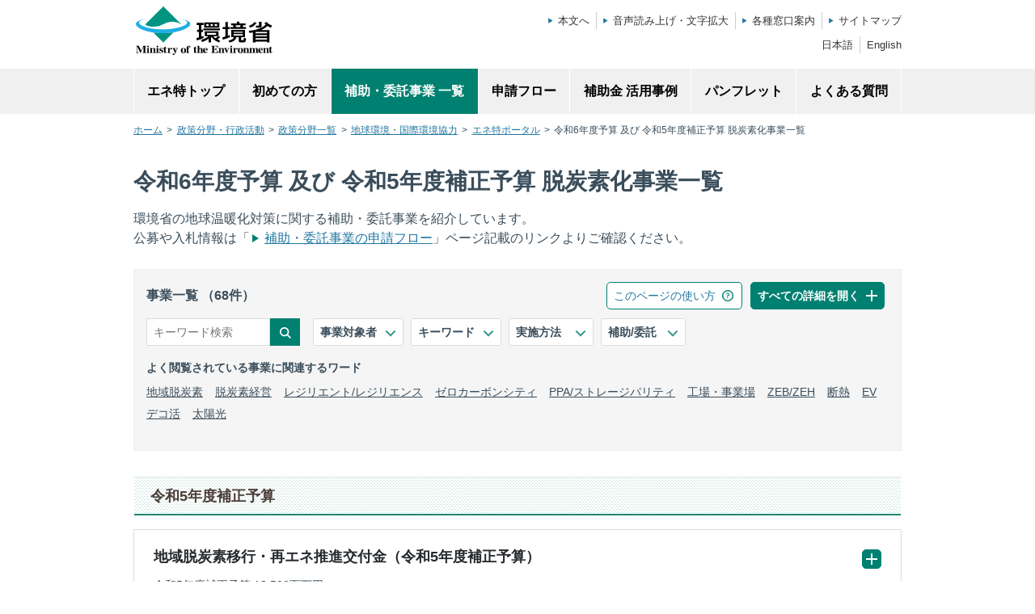

--- FILE ---
content_type: text/html
request_url: https://www.env.go.jp/earth/earth/ondanka/enetoku/2024/
body_size: 113868
content:
<!DOCTYPE html>
<html lang="ja">
<head prefix="og: http://ogp.me/ns#">
	<meta charset="UTF-8">
	<meta name="viewport" content="width=device-width, initial-scale=1">
	<meta name="format-detection" content="telephone=no">
	<title>令和6年度予算 及び 令和5年度補正予算 脱炭素化事業一覧 - エネ特ポータル｜環境省</title>
	<meta name="description" content="令和6年度（2024年度）予算と令和5年度（2023年度）補正予算の「エネルギー対策特別会計」を活用した、環境省の補助金・委託費等の事業一覧をご覧いただけます。">

	<meta property="og:title" content="令和6年度予算 及び 令和5年度補正予算 脱炭素化事業一覧 - エネ特ポータル｜環境省">
	<meta property="og:type" content="article">
	<meta property="og:url" content="https://www.env.go.jp/earth/earth/ondanka/enetoku/2024/">
	<meta property="og:image" content="https://www.env.go.jp/earth/earth/ondanka/enetoku/img/og.jpg">
	<meta property="og:site_name" content="脱炭素化事業支援情報サイト（エネ特ポータル）｜環境省">
	<meta property="og:description" content="令和6年度（2024年度）予算と令和5年度（2023年度）補正予算の「エネルギー対策特別会計」を活用した、環境省の補助金・委託費等の事業一覧をご覧いただけます。">

	<link rel="stylesheet" href="/earth/earth/ondanka/enetoku/css/template.css?2022">
	<link rel="stylesheet" href="/earth/earth/ondanka/enetoku/css/enetoku.css?20250303">
	<link rel="stylesheet" href="../css/sumoselect.css">
	<script src="../js/gtag.js"></script>
	<script src="/earth/earth/ondanka/enetoku/js/on.js"></script>
	<!--[if lt IE 9]><script src="/earth/earth/ondanka/enetoku/js/html5shiv.min.js"></script><![endif]-->
</head>
<body id="EnetokuSearch-2024" class="earth Enetoku Search ">
<!-- Google Tag Manager (noscript) -->
<noscript>
	<iframe src="https://www.googletagmanager.com/ns.html?id=GTM-PG6G4JX"
		title="Google Tag Manager (noscript)" height="0" width="0" style="display:none"></iframe>
</noscript>
<!-- End Google Tag Manager (noscript) -->
<div id="top"></div>
<!-- FROM HEADER -->
<header id="header" class="wrapper">
	<div class="container">
		<p id="ci">
			<a href="/"><img src="/earth/earth/ondanka/enetoku/img/logo.svg" height="60" width="169" alt="環境省 - Ministry of the Environment"></a>
		</p>

		<div id="header_ext" data-modal="true">
			<div class="container">
				<ul id="info_menu">
					<li><a href="#main">本文へ</a></li>
					<li><a href="https://www.zoomsight-sv2.jp/ENV/controller/index.html#https://www.env.go.jp/earth/earth/ondanka/enetoku/2024/">音声読み上げ・文字拡大</a></li>
					<li><a href="/info/mado.html">各種窓口案内</a></li>
					<li><a href="/sitemap.html">サイトマップ</a></li>
				</ul>
				<ul id="lang_menu">
					<li class="menu_ja"><a href="/">日本語</a></li>
					<li class="menu_en" lang="en"><a href="/en/">English</a></li>
				</ul>

				<!-- for mobile -->
				<div class="controls" hidden>
					<button type="button" aria-controls="header_ext" class="btn close"
						 accesskey="9" tabindex="0" title="サブメニューを閉じる">
						<img src="/earth/earth/ondanka/enetoku/img/ico-menu-close@2x.png" alt="サブメニューを閉じる" width="30" height="26"></button>
				</div>
			</div><!-- /container -->
		</div><!-- /#header_ext -->

		<!-- for mobile -->
		<div class="controls" hidden>
			<button type="button" aria-controls="header_ext" class="btn open"
				 accesskey="8" tabindex="0" title="サブメニューを開く">
				<img src="/earth/earth/ondanka/enetoku/img/ico-menu@2x.png" alt="サブメニューを開く" width="30" height="26"></button>
		</div>
	</div><!-- /container -->
</header>
<!-- site navigation -->
<div id="header_nav_top"></div>
<nav id="header_nav" class="wrapper">
	<!-- for mobile -->
	<div class="controls" hidden>
		<button type="button" aria-controls="global_menu" class="btn toggle"
			 accesskey="0" tabindex="0" title="メニューを表示/非表示">
			<span class="reader">サイト</span>メニュー</button>
	</div>

	<div class="container">
			<ul id="global_menu">
				<li class="menu menu-top">
					<a accesskey="1" href="../">エネ特トップ</a></li>
				<li class="menu menu-about">
					<a accesskey="2" href="../about/">初めての方</a></li>
				<li class="menu menu-list has-submenu current">
					<a accesskey="3" href="../list/">補助・委託事業 一覧</a>
					<ul>
						<li class="submenu">
							<a href="../2026/"
								 title="「令和8年度	概算要求 脱炭素化事業一覧」へ"
								>令和8年度（2026年度）<span class="reader mobile">事業一覧</span></a></li>
						<li class="submenu">
							<a href="../2025/"
								 title="「令和7年度予算 及び 令和6年度補正予算 脱炭素化事業一覧」へ"
								>令和7年度（2025年度）<span class="reader mobile">事業一覧</span></a></li>
					</ul>
				</li>
				<li class="menu menu-apply">
					<a accesskey="4" href="../application/">申請フロー</a></li>
				<li class="menu menu-list has-submenu">
					<a accesskey="5" href="../case/">補助金 活用事例</a>
					<ul>
						<li class="submenu">
							<a href="../case/2025/"
								 title="「令和7年度版（2025年度版）活用事例」へ"
								>令和7年度版（2025年度版）<span class="reader mobile">活用事例</span></a></li>
						<li class="submenu">
							<a href="../case/2024/"
								 title="「令和6年度版（2024年度版）活用事例」へ"
								>令和6年度版（2024年度版）<span class="reader mobile">活用事例</span></a></li>
					</ul>
				</li>
				<li class="menu menu-pamph">
					<a accesskey="6" href="../pamphlet/">パンフレット</a></li>
				<li class="menu menu-case">
					<a accesskey="7" href="../faq/">よくある質問</a></li>
			</ul>
	</div><!-- /.container -->
</nav><!-- /#header_nav -->
<div id="header_nav_fixed"></div>
<!-- END HEADER -->
<!-- FROM BREADCRUMB -->
<nav id="bread_crumb" class="wrapper">
	<div class="container">
		<!-- microdata -->
		<ol itemscope itemtype="https://schema.org/BreadcrumbList">
			<li itemprop="itemListElement" itemscope itemtype="https://schema.org/ListItem">
				<span itemprop="position" hidden>1</span>
				<a itemprop="item" href="/">
					<span itemprop="name">ホーム</span></a>
			</li>
			<li itemprop="itemListElement" itemscope itemtype="https://schema.org/ListItem">
				<span itemprop="position" hidden>2</span>
				<a itemprop="item" href="/seisaku/">
					<span itemprop="name">政策分野・行政活動</span></a>
			</li>
			<li itemprop="itemListElement" itemscope itemtype="https://schema.org/ListItem">
				<span itemprop="position" hidden>3</span>
				<a itemprop="item" href="/seisaku/list/">
					<span itemprop="name">政策分野一覧</span></a>
			</li>
			<li itemprop="itemListElement" itemscope itemtype="https://schema.org/ListItem">
				<span itemprop="position" hidden>4</span>
				<a itemprop="item" href="/earth/">
					<span itemprop="name">地球環境・国際環境協力</span></a>
			</li>
			<li itemprop="itemListElement" itemscope itemtype="https://schema.org/ListItem">
				<span itemprop="position" hidden>5</span>
				<a itemprop="item" href="/earth/earth/ondanka/enetoku/">
					<span itemprop="name">エネ特ポータル</span></a>
			</li>
			<li itemprop="itemListElement" itemscope itemtype="https://schema.org/ListItem">
				<span itemprop="position" hidden>6</span>
				<span itemprop="name">令和6年度予算 及び 令和5年度補正予算 脱炭素化事業一覧</span>
			</li>
		</ol>
	</div>
</nav>
<!-- END BREADCRUMB -->

<!-- FROM CONTENTS -->
<div id="contents" class="wrapper">
	<div class="container">
		<!-- //////////START MAIN CONTENTS////////// -->
		<main id="main">

			<header class="heading1">
				<h1>令和6年度予算 及び 令和5年度補正予算 脱炭素化事業一覧</h1>
 				<p class="nav">
 					環境省の地球温暖化対策に関する補助・委託事業を紹介しています。<br>
					公募や入札情報は「<a href="../application/">補助・委託事業の申請フロー</a>」ページ記載のリンクよりご確認ください。
				</p>
			</header>

			<!-- 検索フォーム -->
			<form id="filter" name="filter" action="./">
				<fieldset class="panel">
					<legend>
						事業一覧
						<span id="result" class="result">（<i id="count" class="num">68</i>件）</span>
					</legend>

					<div class="input-group group">
						<dl class="inputs">
							<dt class="reader"><label for="filter_word">検索</label></dt>
							<dd class="words">
								<input type="text" id="filter_word" name="q" class="text"
									accesskey="Q" tabindex="0" value=""
									placeholder="キーワード検索"
									title="任意の &quot;キーワード&quot; で事業一覧を絞り込みます。&#10;単語をスペースで区切ると AND検索、&quot;|&quot; で区切ると OR検索が可能です">
							</dd>
							<dd class="buttons">
								<button type="submit" class="btn submit"
									title="入力・選択された項目を元に、下記の事業一覧を絞り込みます">
										<img src="../img/ico/ico-search-wh-2x.png" width="16" height="16" alt="絞り込む"></button>
							</dd><!-- /.button -->
						</dl>

						<dl class="inputs cols-4">
							<dt class="reader"><label for="filter_type">事業対象者</label></dt>
							<dd class="types ex-10" title="「事業対象者」で事業一覧を絞り込みます">
								<select id="filter_type" name="type" multiple="multiple">
									<optgroup data-value="" label="事業対象者">
										<option value="">すべて選択</option>
										<option value="public">地方公共団体向け</option>
										<option value="private">民間団体・個人向け</option>
									</optgroup>
								</select>
							</dd>
							<dt class="reader"><label for="filter_purpose">キーワード</label></dt>
							<dd class="purposes ex-10 has-group open" title="「キーワード」で事業一覧を絞り込みます">
								<select id="filter_purpose" name="purpose" multiple="multiple">
									<optgroup data-value="" label="キーワード">
										<option value="">すべて選択</option>
									</optgroup>
									<optgroup data-value="way" label="対策手法" data-prefix="▼">
										<option value="way-1">省エネ</option>
										<option value="way-2">太陽光</option>
										<option value="way-3">バイオマス</option>
										<option value="way-4">風力／海洋エネ</option>
										<option value="way-5">地熱（温泉熱含む）／地中熱／未利用熱</option>
										<option value="way-6">水素</option>
										<option value="way-7">蓄電池</option>
										<option value="way-8">電気自動車／燃料電池車</option>
										<option value="way-9">電化／燃料転換</option>
									</optgroup>
									<optgroup data-value="target" label="対象施設・設備" data-prefix="▼">
										<option value="target-1">工場／事業場</option>
										<option value="target-2">民間建築物</option>
										<option value="target-3">公共施設／上下水道等</option>
										<option value="target-4">住宅</option>
										<option value="target-5">交通／物流</option>
										<option value="target-6">廃棄物処理施設／浄化槽</option>
									</optgroup>
									<optgroup data-value="synergy" label="相乗効果" data-prefix="▼">
										<option value="synergy-1">防災／減災／レジリエンス</option>
										<option value="synergy-2">地域活性化</option>
										<option value="synergy-3">資源循環</option>
										<option value="synergy-4">自然再興</option>
										<option value="synergy-5">初期負担低減（PPA・リース）</option>
										<option value="synergy-6">脱フロン</option>
									</optgroup>
								</select>
							</dd>
							<dt class="reader"><label for="filter_project">実施方法</label></dt>
							<dd class="projects ex-9" title="「実施方法」で事業一覧を絞り込みます">
								<select id="filter_project" name="project" multiple="multiple">
									<optgroup data-value="" label="実施方法">
										<option value="">すべて選択</option>
										<option value="donyu">導入補助</option>
										<option value="kaihatsu">技術開発／実証</option>
										<option value="model">モデル事業</option>
										<option value="chosa">調査検討／計画策定</option>
										<option value="ikusei">人材育成／経営支援</option>
										<option value="finance">ファイナンス</option>
										<option value="keihatsu">普及啓発／情報基盤整備</option>
										<option value="decokatsu">デコ活</option>
										<option value="kaigai">海外展開</option>
									</optgroup>
								</select>
							</dd>
							<dt class="reader"><label for="filter_method">補助/委託</label></dt>
							<dd class="methods ex-9" title="「補助/委託」で事業一覧を絞り込みます">
								<select id="filter_method" name="method" multiple="multiple">
									<optgroup data-value="" label="補助/委託">
										<option value="">すべて選択</option>
										<option value="hojo">補助</option>
										<option value="itaku">委託</option>
									</optgroup>
								</select>
							</dd>
						</dl>
					</div><!-- /.grid -->

					<dl class="keywords">
						<dt>よく閲覧されている事業に関連するワード</dt>
						<dd>
							<ul class="keywords inline">
								<li><a href="./?word=%E5%9C%B0%E5%9F%9F%E8%84%B1%E7%82%AD%E7%B4%A0" data-word="地域脱炭素">地域脱炭素</a></li>
								<li><a href="./?word=%E8%84%B1%E7%82%AD%E7%B4%A0%E7%B5%8C%E5%96%B6" data-word="脱炭素経営">脱炭素経営</a></li>
								<li><a href="./?word=%E3%83%AC%E3%82%B8%E3%83%AA%E3%82%A8%E3%83%B3%E3%83%88%7C%E3%83%AC%E3%82%B8%E3%83%AA%E3%82%A8%E3%83%B3%E3%82%B9" data-word="レジリエント|レジリエンス">レジリエント/レジリエンス</a></li>
								<li><a href="./?word=%E3%82%BC%E3%83%AD%E3%82%AB%E3%83%BC%E3%83%9C%E3%83%B3%E3%82%B7%E3%83%86%E3%82%A3" data-word="ゼロカーボンシティ">ゼロカーボンシティ</a></li>
								<li><a href="./?word=PPA%7C%E3%82%B9%E3%83%88%E3%83%AC%E3%83%BC%E3%82%B8%E3%83%91%E3%83%AA%E3%83%86%E3%82%A3" data-word="PPA|ストレージパリティ">PPA/ストレージパリティ</a></li>
								<li><a href="./?word=%E5%B7%A5%E5%A0%B4%E3%83%BB%E4%BA%8B%E6%A5%AD%E5%A0%B4" data-word="工場・事業場">工場・事業場</a></li>
								<li><a href="./?word=ZEB%7CZEH" data-word="ZEB|ZEH">ZEB/ZEH</a></li>
								<li><a href="./?word=%E6%96%AD%E7%86%B1" data-word="断熱">断熱</a></li>
								<li><a href="./?word=EV" data-word="EV">EV</a></li>
								<li><a href="./?word=%E3%83%87%E3%82%B3%E6%B4%BB" data-word="デコ活">デコ活</a></li>
								<li><a href="./?word=%E5%A4%AA%E9%99%BD%E5%85%89" data-word="太陽光">太陽光</a></li>
							</ul>
						</dd>
					</dl>

					<div class="controls">
						<a href="../img/help-search-2x.png" id="btn-help" target="_blank" class="btn help control js-modal" aria-controls="modal-search-help">
							<span class="min">このページの</span>使い方</a>
						<button type="button" id="btn-toggle" class="btn detail toggle control" data-history="true">
							すべての詳細を<span class="open">開く</span><span class="close" hidden>閉じる</span></button>
					</div>
				</fieldset>

				<!-- 入力した検索条件 -->
				<blockquote id="conditions" class="conditions" aria-hidden="true">
					<div class="buttons">
						<button type="reset" class="btn reset"
							title="すべての選択項目と絞り込みをリセットし、下記の事業一覧をすべて表示します">すべてクリア</button>
					</div><!-- /.button -->

					<ul id="condition_samples" class="samples"></ul>

					<!-- template -->
					<ul id="condition_template" class="template" hidden>
						<li>
							<samp><kbd>{text}</kbd></samp>
							<button type="button" class="unselect _{class}" value="{value}"
								 title="この「{text}」の検索条件を解除します"
								><img src="../img/ico-close@2x.png" alt="解除" width="16" height="16"></button>
						</li>
					</ul>
					<!-- /template -->
				</blockquote>
			</form>

			<!-- 事業一覧 -->
			<div id="items" class="group section_group">

			  <!-- 令和5年度補正予算 -->
			  <section id="cat_0" class="category">
				<h2 class="cat_title">令和5年度補正予算</h2>

				<!-- 53. 地域脱炭素移行・再エネ推進交付金（令和5年度補正予算） -->
				<article id="item-53" data-id="53" class="panel ">
					<!-- 事業名 -->
					<h3 aria-controls="detail-53" class="wrap2">地域脱炭素移行・再エネ推進交付金（令和5年度補正予算）</h3>

					<!-- ヘッダー情報 -->
					<div class="header group" aria-controls="detail-53">
						<!-- 事業金額 -->
						<dl class="budget">
							<dt class="reader">事業金額</dt>
							<dd>令和5年度補正予算 13,500百万円</dd>
						</dl>

						<!-- 事業見出し -->
						<p class="summary">
							<em>意欲的な脱炭素の取組を行う地方公共団体等に対して、「地域脱炭素移行・再エネ推進交付金」により支援します。</em>
						</p>
					</div><!-- /header -->

					<details id="detail-53">
						<summary class="controls">
							<span class="reader">事業（53）「地域脱炭素移行・再エネ推進交付金（令和5年度補正予算）」についての</span>
							<span class="btn open" title="この事業の概要を開きます">
								<img src="../img/ico-item-open@2x.png" width="14" height="14" alt="詳細を開く"></span>
							<span class="btn close" title="この事業の概要を閉じます" hidden>
								<img src="../img/ico-item-close@2x.png" width="14" height="14" alt="詳細を閉じる"></span>
						</summary>

						<!-- ▼事業情報 -->
						<dl class="info info-summary">
							<dt>事業情報</dt>
							<dd class="property">
								<ul>
									<li>事業形態　交付金（交付率：①原則2/3※　②2/3~1/3等　※財政力指数が全国平均（0.51）以下の地方公共団体は一部3/4</li>
									<li>交付対象　地方公共団体</li>
									<li>実施期間　令和5年度</li>
								</ul>
							</dd>
						</dl>

						<!-- ▼事業概要 -->
						<dl class="info">
							<dt>事業概要</dt>
							<dd class="description">
									足元のエネルギー価格高騰への対策の必要性も踏まえつつ、民間と共同して取り組む地方公共団体を支援することで、地域全体で再エネ・省エネ・蓄エネといった脱炭素製品・技術の新たな需要創出・投資拡大を行い、地域・くらし分野の脱炭素化を推進する。<br>
									<ul class="num num-maru">
										<li>①脱炭素先行地域づくり事業への支援<br>
											2050年カーボンニュートラルを20年前倒しで実現を目指す脱炭素先行地域に選定された地方公共団体に対して、再エネ等設備の導入に加え、再エネ利用最大化のための基盤インフラ設備（蓄電池、自営線等）や省CO<sub>2</sub>等設備の導入、これらと一体となってその効果を高めるために実施するソフト事業等を支援する。</li>
									</ul>
									<ul class="note">
										<li>※他の補助事業の優先採択等により、関係省庁と連携して支援する。</li>
									</ul>
									<ul class="num num-maru">
										<li>②重点対策加速化事業への支援<br>
											再エネ発電設備を一定以上導入する地方公共団体（都道府県・指定都市・中核市・施行時特例市：1MW以上、その他の市町村：0.5MW以上）に対して、地域共生再エネ等の導入や住宅の省エネ性能の向上などの重点対策の複合実施等を支援する。</li>
									</ul>
							</dd>
							<dd class="nav jigyo">
								<a href="https://www.env.go.jp/content/000171406.pdf" target="_blank" class="example" title="この事業の「事業概要」の文書を開きます"
								>この<span class="reader">「地域脱炭素移行・再エネ推進交付金（令和5年度補正予算）」の</span>事業の詳細を見る</a>
							</dd>
						</dl>


						<!-- フッター情報 -->
						<footer>
							<!-- タグ -->
							<dl class="types tags inline" hidden>
								<dt class="reader">事業対象者</dt>
								<dd class="type _public" data-value="public">地方公共団体向け</dd>

								<dt class="reader">実施方法</dt>
								<dd class="project _donyu" data-value="donyu">導入補助</dd>
								<dd class="project _decokatsu" data-value="decokatsu">デコ活</dd>

								<dt class="reader">補助/委託</dt>
								<dd class="method reader">（未設定）</dd>

								<dt class="reader">キーワード</dt>
								<dd class="purpose parent _way" data-value="way">対策手法</dd>
								<dd class="purpose _way _way-1" data-value="way-1">省エネ</dd>
								<dd class="purpose _way _way-2" data-value="way-2">太陽光</dd>
								<dd class="purpose _way _way-3" data-value="way-3">バイオマス</dd>
								<dd class="purpose _way _way-4" data-value="way-4">風力／海洋エネ</dd>
								<dd class="purpose _way _way-5" data-value="way-5">地熱（温泉熱含む）／地中熱／未利用熱</dd>
								<dd class="purpose _way _way-6" data-value="way-6">水素</dd>
								<dd class="purpose _way _way-7" data-value="way-7">蓄電池</dd>
								<dd class="purpose _way _way-8" data-value="way-8">電気自動車／燃料電池車</dd>
								<dd class="purpose _way _way-9" data-value="way-9">電化／燃料転換</dd>
								<dd class="purpose parent _target" data-value="target">対象施設・設備</dd>
								<dd class="purpose _target _target-1" data-value="target-1">工場／事業場</dd>
								<dd class="purpose _target _target-2" data-value="target-2">民間建築物</dd>
								<dd class="purpose _target _target-3" data-value="target-3">公共施設／上下水道等</dd>
								<dd class="purpose _target _target-4" data-value="target-4">住宅</dd>
								<dd class="purpose _target _target-5" data-value="target-5">交通／物流</dd>
								<dd class="purpose _target _target-6" data-value="target-6">廃棄物処理施設／浄化槽</dd>
								<dd class="purpose parent _synergy" data-value="synergy">相乗効果</dd>
								<dd class="purpose _synergy _synergy-1" data-value="synergy-1">防災／減災／レジリエンス</dd>
								<dd class="purpose _synergy _synergy-2" data-value="synergy-2">地域活性化</dd>
								<dd class="purpose _synergy _synergy-3" data-value="synergy-3">資源循環</dd>
								<dd class="purpose _synergy _synergy-4" data-value="synergy-4">自然再興</dd>
								<dd class="purpose _synergy _synergy-5" data-value="synergy-5">初期負担低減（PPA・リース）</dd>
							</dl>

							<!-- 検索用テキスト -->
							<dl class="info-hidden description" hidden>
								<dt>事業目的</dt>
								<dd>
									<p>
										「地域脱炭素ロードマップ」（令和３年６月９日第３回国・地方脱炭素実現会議決定）、地球温暖化対策計画（令和３年10月22日閣議決<br>
										定）及び脱炭素成長型経済構造移行推進戦略（ＧＸ推進戦略。令和５年７月28日閣議決定。）等に基づき、民間と共同して意欲的に脱炭素に<br>
										取り組む地方公共団体等に対して、地域の脱炭素への移行を推進するために本交付金を交付し、複数年度にわたり継続的かつ包括的に支援す<br>
										る。これにより、地球温暖化対策推進法と一体となって、少なくとも100か所の「脱炭素先行地域」で、脱炭素に向かう地域特性等に応じた先<br>
										行的な取組を実施するとともに、脱炭素の基盤となる重点対策を全国で実施し、国・地方連携の下、地域での脱炭素化の取組を推進する。
									</p>
								</dd>
								<dt>事業イメージ</dt>
								<dd>
									<p>
										地域特性に応じた取組の<br>
										実施に道筋<br>
										①少なくとも100か所の脱炭素先行地域<br>
										②重点対策を全国津々浦々で実施<br>
										全国で多くの脱炭素ドミノ脱炭素地域社会を全国で実現<br>
										2030年度までに<br>
										実行<br>
										快適・利便<br>
										断熱・気密向上、公共交通<br>
										循環経済<br>
										生産性向上、資源活用<br>
										経済・雇用<br>
										再エネ・自然資源地産地消<br>
										防災・減災<br>
										非常時のエネルギー源確保<br>
										生態系の保全<br>
										＜参考：交付スキーム＞<br>
										国 地方公共団体 民間事業者等<br>
										国 地方公共団体<br>
										(b)民間事業者等も事業<br>
										を実施する場合<br>
										(a)地方公共団体が事業<br>
										を実施する場合
									</p>
								</dd>
								<dt>お問合せ先</dt>
								<dd>
									<p>
										環境省大臣官房地域脱炭素推進審議官グループ地域脱炭素事業推進課 電話：03-5521-8233
									</p>
								</dd>
							</dl>
						</footer>


						<footer>
							<!-- 閉じる -->
							<p class="buttons">
								<button type="button" class="btn closer">閉じる</button>
							</p>
						</footer>
					</details>
				</article>

				<!-- 54. 地域脱炭素実現に向けた再エネの最大限導入のための計画づくり支援事業（令和5年度補正予算） -->
				<article id="item-54" data-id="54" class="panel ">
					<!-- 事業名 -->
					<h3 aria-controls="detail-54" class="wrap2">地域脱炭素実現に向けた再エネの最大限導入のための計画づくり支援事業（令和5年度補正予算）</h3>

					<!-- ヘッダー情報 -->
					<div class="header group" aria-controls="detail-54">
						<!-- 事業金額 -->
						<dl class="budget">
							<dt class="reader">事業金額</dt>
							<dd>令和5年度補正予算 1,885百万円</dd>
						</dl>

						<!-- 事業見出し -->
						<p class="summary">
							<em>地域の再エネ目標・脱炭素事業の検討や再エネ促進区域設定に向けたゾーニングの実施による計画策定等を支援します。</em>
						</p>
					</div><!-- /header -->

					<details id="detail-54">
						<summary class="controls">
							<span class="reader">事業（54）「地域脱炭素実現に向けた再エネの最大限導入のための計画づくり支援事業（令和5年度補正予算）」についての</span>
							<span class="btn open" title="この事業の概要を開きます">
								<img src="../img/ico-item-open@2x.png" width="14" height="14" alt="詳細を開く"></span>
							<span class="btn close" title="この事業の概要を閉じます" hidden>
								<img src="../img/ico-item-close@2x.png" width="14" height="14" alt="詳細を閉じる"></span>
						</summary>

						<!-- ▼事業情報 -->
						<dl class="info info-summary">
							<dt>事業情報</dt>
							<dd class="property">
								<ul>
									<li>事業形態　間接補助<br>
										補助率　①3/4、2/3　②④3/4　③2/3、1/2、1/3　⑤1/2<br>
										上限　①②⑤800万円、③2,000万円、④2,500万円</li>
									<li>補助対象　①④地方公共団体　②地方公共団体（共同実施に限り民間事業者も対象）　③地方公共団体、民間事業者・団体等　⑤民間事業者・団体等</li>
									<li>実施期間　令和5年度</li>
								</ul>
							</dd>
						</dl>

						<!-- ▼事業概要 -->
						<dl class="info">
							<dt>事業概要</dt>
							<dd class="description">
									<ul class="num num-maru">
										<li>① 地域の再エネ目標と意欲的な脱炭素の取組の検討による計画策定支援<br>
											地域のCO<sub>2</sub>削減目標や再エネポテンシャル等を踏まえた再エネ目標、目標達成に必要となる意欲的な脱炭素の取組、施策の実施方法や体制構築等の検討に関する調査等を支援するとともに、これらを踏まえた計画策定を支援する。</li>
										<li>② 公共施設等への太陽光発電設備等の導入調査支援<br>
											公共施設等における太陽光発電設備等の発電量調査や日射量調査、屋根・土地形状等の把握、現地調査等、太陽光発電その他の再エネ設備の導入に向けた調査検討を支援する。</li>
										<li>③ 官民連携で行う地域再エネ事業の実施・運営体制構築及び事業の多角化支援<br>
											地域再エネ事業の事業スキーム、事業性、事業体（地域新電力等）設立に必要となるシステム構築、事業運営体制構築や、地域脱炭素及び地域経済循環に資する多様な事業への多角化に必要な予備的実地調査等を支援する。</li>
										<li>④ 再エネ促進区域の設定等に向けたゾーニング支援<br>
											再エネ促進区域の設定等に向けたゾーニング等の取組（地域の特性に応じた適正な環境配慮に係る情報収集、自然環境等調査、マップ作成）を支援する。</li>
										<li>⑤ 再エネ促進区域等における地域共生型再エネ設備導入調査支援<br>
											再エネ促進区域等において地域共生型再エネ設備を導入するに当たっての調査検討を支援する。</li>
									</ul>
							</dd>
							<dd class="nav jigyo">
								<a href="https://www.env.go.jp/content/000171407.pdf" target="_blank" class="example" title="この事業の「事業概要」の文書を開きます"
								>この<span class="reader">「地域脱炭素実現に向けた再エネの最大限導入のための計画づくり支援事業（令和5年度補正予算）」の</span>事業の詳細を見る</a>
							</dd>
						</dl>


						<!-- フッター情報 -->
						<footer>
							<!-- タグ -->
							<dl class="types tags inline" hidden>
								<dt class="reader">事業対象者</dt>
								<dd class="type _public" data-value="public">地方公共団体向け</dd>
								<dd class="type _private" data-value="private">民間団体・個人向け</dd>

								<dt class="reader">実施方法</dt>
								<dd class="project _chosa" data-value="chosa">調査検討／計画策定</dd>

								<dt class="reader">補助/委託</dt>
								<dd class="method _hojo" data-value="hojo">補助</dd>

								<dt class="reader">キーワード</dt>
								<dd class="purpose parent _way" data-value="way">対策手法</dd>
								<dd class="purpose _way _way-2" data-value="way-2">太陽光</dd>
								<dd class="purpose _way _way-3" data-value="way-3">バイオマス</dd>
								<dd class="purpose _way _way-4" data-value="way-4">風力／海洋エネ</dd>
								<dd class="purpose _way _way-5" data-value="way-5">地熱（温泉熱含む）／地中熱／未利用熱</dd>
								<dd class="purpose _way _way-6" data-value="way-6">水素</dd>
								<dd class="purpose _way _way-7" data-value="way-7">蓄電池</dd>
								<dd class="purpose _way _way-8" data-value="way-8">電気自動車／燃料電池車</dd>
								<dd class="purpose _way _way-9" data-value="way-9">電化／燃料転換</dd>
								<dd class="purpose parent _target" data-value="target">対象施設・設備</dd>
								<dd class="purpose _target _target-3" data-value="target-3">公共施設／上下水道等</dd>
								<dd class="purpose parent _synergy" data-value="synergy">相乗効果</dd>
								<dd class="purpose _synergy _synergy-2" data-value="synergy-2">地域活性化</dd>
							</dl>

							<!-- 検索用テキスト -->
							<dl class="info-hidden description" hidden>
								<dt>事業目的</dt>
								<dd>
									<p>
										「地球温暖化対策推進法」、「地球温暖化対策計画」及び「GX推進戦略」等に基づき、2050年脱炭素社会の実現に向け、<br>
										地方公共団体等による地域再エネ導入の目標設定・意欲的な脱炭素の取組に関する計画策定、再エネの導入調査、官民<br>
										連携で行う地域再エネ事業の実施・運営体制構築、再エネ促進区域の設定等に向けたゾーニングを支援することで、地<br>
										域における再エネの最大限導入を図る。
									</p>
								</dd>
								<dt>事業イメージ</dt>
								<dd>
									<p>
										①計画策定支援<br>
										計画的・段階的な脱炭素への取組へ<br>
										②公共施設等への再<br>
										エネ導入調査支援<br>
										③体制構築支援<br>
										✓ 公共施設等への再<br>
										エネ導入可能量調<br>
										査等<br>
										✓ 地域再エネ事<br>
										業の実施・運<br>
										営体制の構築<br>
										④⑤地域共生型再エネの導入促進<br>
										✓ 再エネ促進区域の設<br>
										定等に向けたゾーニ<br>
										ング<br>
										✓ 地域が望む再エネ事<br>
										業の導入調査
									</p>
								</dd>
								<dt>お問合せ先</dt>
								<dd>
									<p>
										環境省大臣官房地域脱炭素政策調整担当参事官室 電話：03-5521-9109
									</p>
								</dd>
							</dl>
						</footer>


						<footer>
							<!-- 閉じる -->
							<p class="buttons">
								<button type="button" class="btn closer">閉じる</button>
							</p>
						</footer>
					</details>
				</article>

				<!-- 55. 地域レジリエンス・脱炭素化を同時実現する公共施設への自立・分散型エネルギー設備等導入推進事業（令和5年度補正予算） -->
				<article id="item-55" data-id="55" class="panel ">
					<!-- 事業名 -->
					<h3 aria-controls="detail-55" class="wrap2">地域レジリエンス・脱炭素化を同時実現する公共施設への自立・分散型エネルギー設備等導入推進事業（令和5年度補正予算）</h3>

					<!-- ヘッダー情報 -->
					<div class="header group" aria-controls="detail-55">
						<!-- 事業金額 -->
						<dl class="budget">
							<dt class="reader">事業金額</dt>
							<dd>令和5年度補正予算 2,000百万円</dd>
						</dl>

						<!-- 事業見出し -->
						<p class="summary">
							<em>災害・停電時に公共施設へエネルギー供給が可能な再生可能エネルギー設備等の導入を支援します。</em>
						</p>
					</div><!-- /header -->

					<details id="detail-55">
						<summary class="controls">
							<span class="reader">事業（55）「地域レジリエンス・脱炭素化を同時実現する公共施設への自立・分散型エネルギー設備等導入推進事業（令和5年度補正予算）」についての</span>
							<span class="btn open" title="この事業の概要を開きます">
								<img src="../img/ico-item-open@2x.png" width="14" height="14" alt="詳細を開く"></span>
							<span class="btn close" title="この事業の概要を閉じます" hidden>
								<img src="../img/ico-item-close@2x.png" width="14" height="14" alt="詳細を閉じる"></span>
						</summary>

						<!-- ▼事業情報 -->
						<dl class="info info-summary">
							<dt>事業情報</dt>
							<dd class="property">
								<ul>
									<li>事業形態　間接補助　①都道府県・指定都市：1/3、市区町村（太陽光発電又はCGS）：1/2、市区町村（地中熱、バイオマス熱等）及び離島：2/3、②1/2（上限：500万円/件）</li>
									<li>補助対象　地方公共団体（PPA・リース・エネルギーサービス事業で地方公共団体と共同申請する場合に限り、民間事業者・団体等も可）</li>
									<li>実施期間　令和5年度</li>
								</ul>
							</dd>
						</dl>

						<!-- ▼事業概要 -->
						<dl class="info">
							<dt>事業概要</dt>
							<dd class="description">
									公共施設※１への再生可能エネルギー設備等の導入を支援し、平時の脱炭素化に加え、災害時にもエネルギー供給等の機能発揮を可能とする。<br>
									<ul class="num num-maru">
										<li>①（設備導入事業）再生可能エネルギー設備、未利用エネルギー活用設備、コジェネレーションシステム（CGS）及びそれらの附帯設備（蓄電池※2、充放電設備、自営線、熱導管等）並びに省CO<sub>2</sub>設備（高機能換気設備、省エネ型浄化槽含む）等を導入する費用の一部を補助。</li>
										<li>②（詳細設計等事業）再生可能エネルギー設備等の導入に係る調査・計画策定を行う事業の費用の一部を補助。</li>
									</ul>
									<ul class="note">
										<li>※１地域防災計画により災害時に避難施設等として位置付けられた公共施設、又は業　務継続計画により災害等発生時に業務を維持するべき公共施設（例：防災拠点・避難施設・広域防災拠点・代替庁舎など）に限る。</li>
										<li>※2 蓄電池としてEVを導入する場合は、通信・制御機器、充放電設備又は充電設備とセットで外部給電可能なEVに蓄電容量の1/2×4万円/kWhを補助。</li>
										<li>※都道府県・指定都市による公共施設への太陽光発電設備導入はPPA等に限る</li>
									</ul>
							</dd>
							<dd class="nav jigyo">
								<a href="https://www.env.go.jp/content/000171408.pdf" target="_blank" class="example" title="この事業の「事業概要」の文書を開きます"
								>この<span class="reader">「地域レジリエンス・脱炭素化を同時実現する公共施設への自立・分散型エネルギー設備等導入推進事業（令和5年度補正予算）」の</span>事業の詳細を見る</a>
							</dd>
						</dl>


						<!-- フッター情報 -->
						<footer>
							<!-- タグ -->
							<dl class="types tags inline" hidden>
								<dt class="reader">事業対象者</dt>
								<dd class="type _public" data-value="public">地方公共団体向け</dd>
								<dd class="type _private" data-value="private">民間団体・個人向け</dd>

								<dt class="reader">実施方法</dt>
								<dd class="project _donyu" data-value="donyu">導入補助</dd>
								<dd class="project _chosa" data-value="chosa">調査検討／計画策定</dd>
								<dd class="project _decokatsu" data-value="decokatsu">デコ活</dd>

								<dt class="reader">補助/委託</dt>
								<dd class="method _hojo" data-value="hojo">補助</dd>

								<dt class="reader">キーワード</dt>
								<dd class="purpose parent _way" data-value="way">対策手法</dd>
								<dd class="purpose _way _way-1" data-value="way-1">省エネ</dd>
								<dd class="purpose _way _way-2" data-value="way-2">太陽光</dd>
								<dd class="purpose _way _way-3" data-value="way-3">バイオマス</dd>
								<dd class="purpose _way _way-5" data-value="way-5">地熱（温泉熱含む）／地中熱／未利用熱</dd>
								<dd class="purpose _way _way-7" data-value="way-7">蓄電池</dd>
								<dd class="purpose parent _target" data-value="target">対象施設・設備</dd>
								<dd class="purpose _target _target-3" data-value="target-3">公共施設／上下水道等</dd>
								<dd class="purpose _target _target-6" data-value="target-6">廃棄物処理施設／浄化槽</dd>
								<dd class="purpose parent _synergy" data-value="synergy">相乗効果</dd>
								<dd class="purpose _synergy _synergy-1" data-value="synergy-1">防災／減災／レジリエンス</dd>
								<dd class="purpose _synergy _synergy-2" data-value="synergy-2">地域活性化</dd>
								<dd class="purpose _synergy _synergy-5" data-value="synergy-5">初期負担低減（PPA・リース）</dd>
							</dl>

							<!-- 検索用テキスト -->
							<dl class="info-hidden description" hidden>
								<dt>事業目的</dt>
								<dd>
									<p>
										防災・減災、国土強靱化のための５か年加速化対策（令和２年12月11日閣議決定）における「災害時に役立つ避難施設防災拠<br>
										点の再エネ・蓄エネ設備に関する対策」として、また、地球温暖化対策計画（令和３年10月22日閣議決定）に基づく取組として、<br>
										地方公共団体における公共施設への再生可能エネルギーの率先導入を実施することにより、地域のレジリエンス（災害等に対する<br>
										強靱性の向上）と地域の脱炭素化を同時実現する。
									</p>
								</dd>
								<dt>事業イメージ</dt>
								<dd>
									<p>
										○地域防災計画により災害時に避難施設等として位置付けられた公共施設​<br>
										○業務継続計画により、災害等発生時に​業務を維持するべき公共施設​
									</p>
									<p>
										・再エネ設備​<br>
										・蓄電池​<br>
										・CGS​<br>
										・省CO<sub>2</sub>設備​<br>
										・未利用エネルギー​設備等​
									</p>
									<p>
										災害時に避難施設として機能を発揮する市役所庁舎へ太陽光発電設備・蓄電池・高効率空調機器を導入。​<br>
										平時にはクーリングシェルターとしても活用。​<br>
										公立病院へCGS・地中熱利用設備・高効率照明機器を導入。​<br>
										地域のレジリエンス​
									</p>
									<p>
										強化・脱炭素化の取組例​
									</p>
								</dd>
								<dt>お問合せ先</dt>
								<dd>
									<p>
										環境省大臣官房地域脱炭素推進審議官グループ地域脱炭素事業推進課　電話：03-5521-8233　環境省環境再生・資源循環局廃棄物適正処理推進課浄化槽推進室　電話：03-5501-3155​
									</p>
								</dd>
							</dl>
						</footer>


						<footer>
							<!-- 閉じる -->
							<p class="buttons">
								<button type="button" class="btn closer">閉じる</button>
							</p>
						</footer>
					</details>
				</article>

				<!-- 56. 民間企業等による再エネ主力化・レジリエンス強化促進事業（一部 総務省・農林水産省・経済産業省 連携事業）（令和5年度補正予算） -->
				<article id="item-56" data-id="56" class="panel ">
					<!-- 事業名 -->
					<h3 aria-controls="detail-56" class="wrap2">民間企業等による再エネ主力化・レジリエンス強化促進事業（一部 総務省・農林水産省・経済産業省 連携事業）（令和5年度補正予算）</h3>

					<!-- ヘッダー情報 -->
					<div class="header group" aria-controls="detail-56">
						<!-- 事業金額 -->
						<dl class="budget">
							<dt class="reader">事業金額</dt>
							<dd>令和5年度補正予算 8,211百万円</dd>
						</dl>

						<!-- 事業見出し -->
						<p class="summary">
							<em>民間企業等による自家消費型・地産地消型の再エネ導入を促進し、再エネ主力化とレジリエンス強化を図ります。</em>
						</p>
					</div><!-- /header -->

					<details id="detail-56">
						<summary class="controls">
							<span class="reader">事業（56）「民間企業等による再エネ主力化・レジリエンス強化促進事業（一部 総務省・農林水産省・経済産業省 連携事業）（令和5年度補正予算）」についての</span>
							<span class="btn open" title="この事業の概要を開きます">
								<img src="../img/ico-item-open@2x.png" width="14" height="14" alt="詳細を開く"></span>
							<span class="btn close" title="この事業の概要を閉じます" hidden>
								<img src="../img/ico-item-close@2x.png" width="14" height="14" alt="詳細を閉じる"></span>
						</summary>

						<!-- ▼事業情報 -->
						<dl class="info info-summary">
							<dt>事業情報</dt>
							<dd class="property">
								<ul>
									<li>事業形態　間接補助事業</li>
									<li>補助対象　民間事業者・団体等</li>
									<li>実施期間　令和5年度</li>
								</ul>
							</dd>
						</dl>

						<!-- ▼事業概要 -->
						<dl class="info">
							<dt>事業概要</dt>
							<dd class="description">
									<ul class="num num-phr">
										<li>（１）ストレージパリティ達成に向けた太陽光発電設備等の価格低減促進事業</li>
										<li>（２）新たな手法による再エネ導入・価格低減促進事業</li>
										<li>（３）再エネ主力化に向けた需要側の運転制御設備等導入促進事業</li>
										<li>（４）離島等における再エネ主力化に向けた設備導入等支援事業</li>
										<li>（５）平時の省CO<sub>2</sub>と災害時避難施設を両立する新手法による建物間融通モデル創出事業</li>
										<li>（６）データセンターのゼロエミッション化・レジリエンス強化促進事業</li>
									</ul>
									<ul class="note">
										<li>※ストレージパリティとは太陽光発電設備の導入に際して、蓄電池を導入しないよりも蓄電池を導入した方が経済的メリットがある状態のこと</li>
										<li>※EV・PHVについては（１）（２）（３）（４）（５）のメニューにおいて、通信・制御機器、　充放電設備又は充電設備とセットで外部給電可能なEV・PHVに従来車から買換えする場合に　限り、蓄電容量の1/2(電気事業法上の離島は2/3)×4万円/kWh補助する。（上限あり）</li>
									</ul>
							</dd>
							<dd class="nav jigyo">
								<a href="https://www.env.go.jp/content/000171409.pdf" target="_blank" class="example" title="この事業の「事業概要」の文書を開きます"
								>この<span class="reader">「民間企業等による再エネ主力化・レジリエンス強化促進事業（一部 総務省・農林水産省・経済産業省 連携事業）（令和5年度補正予算）」の</span>事業の詳細を見る</a>
							</dd>
						</dl>


						<!-- フッター情報 -->
						<footer>
							<!-- タグ -->
							<dl class="types tags inline" hidden>
								<dt class="reader">事業対象者</dt>
								<dd class="type _private" data-value="private">民間団体・個人向け</dd>

								<dt class="reader">実施方法</dt>
								<dd class="project _donyu" data-value="donyu">導入補助</dd>
								<dd class="project _kaihatsu" data-value="kaihatsu">技術開発／実証</dd>
								<dd class="project _model" data-value="model">モデル事業</dd>
								<dd class="project _chosa" data-value="chosa">調査検討／計画策定</dd>
								<dd class="project _decokatsu" data-value="decokatsu">デコ活</dd>

								<dt class="reader">補助/委託</dt>
								<dd class="method _hojo" data-value="hojo">補助</dd>

								<dt class="reader">キーワード</dt>
								<dd class="purpose parent _way" data-value="way">対策手法</dd>
								<dd class="purpose _way _way-1" data-value="way-1">省エネ</dd>
								<dd class="purpose _way _way-2" data-value="way-2">太陽光</dd>
								<dd class="purpose _way _way-3" data-value="way-3">バイオマス</dd>
								<dd class="purpose _way _way-4" data-value="way-4">風力／海洋エネ</dd>
								<dd class="purpose _way _way-5" data-value="way-5">地熱（温泉熱含む）／地中熱／未利用熱</dd>
								<dd class="purpose _way _way-7" data-value="way-7">蓄電池</dd>
								<dd class="purpose parent _target" data-value="target">対象施設・設備</dd>
								<dd class="purpose _target _target-1" data-value="target-1">工場／事業場</dd>
								<dd class="purpose _target _target-2" data-value="target-2">民間建築物</dd>
								<dd class="purpose _target _target-3" data-value="target-3">公共施設／上下水道等</dd>
								<dd class="purpose _target _target-4" data-value="target-4">住宅</dd>
								<dd class="purpose _target _target-6" data-value="target-6">廃棄物処理施設／浄化槽</dd>
								<dd class="purpose parent _synergy" data-value="synergy">相乗効果</dd>
								<dd class="purpose _synergy _synergy-1" data-value="synergy-1">防災／減災／レジリエンス</dd>
								<dd class="purpose _synergy _synergy-2" data-value="synergy-2">地域活性化</dd>
								<dd class="purpose _synergy _synergy-5" data-value="synergy-5">初期負担低減（PPA・リース）</dd>
							</dl>

							<!-- 検索用テキスト -->
							<dl class="info-hidden description" hidden>
								<dt>事業目的</dt>
								<dd>
									<p>
										ー
									</p>
								</dd>
								<dt>事業イメージ</dt>
								<dd>
									<p>
										ー
									</p>
								</dd>
								<dt>お問合せ先</dt>
								<dd>
									<p>
										ー
									</p>
								</dd>
							</dl>
						</footer>


						<footer>
							<!-- 閉じる -->
							<p class="buttons">
								<button type="button" class="btn closer">閉じる</button>
							</p>
						</footer>
					</details>
				</article>

				<!-- 57. 断熱窓への改修促進等による住宅の省エネ・省CO2加速化支援事業（経済産業省・国土交通省連携事業）（令和5年度補正予算） -->
				<article id="item-57" data-id="57" class="panel ">
					<!-- 事業名 -->
					<h3 aria-controls="detail-57" class="wrap2">断熱窓への改修促進等による住宅の省エネ・省CO<sub>2</sub>加速化支援事業（経済産業省・国土交通省連携事業）（令和5年度補正予算）</h3>

					<!-- ヘッダー情報 -->
					<div class="header group" aria-controls="detail-57">
						<!-- 事業金額 -->
						<dl class="budget">
							<dt class="reader">事業金額</dt>
							<dd>令和5年度補正予算 135,000百万円</dd>
						</dl>

						<!-- 事業見出し -->
						<p class="summary">
							<em>くらし関連分野のGXを加速させるため、断熱窓への改修による即効性の高いリフォームを推進します。</em>
						</p>
					</div><!-- /header -->

					<details id="detail-57">
						<summary class="controls">
							<span class="reader">事業（57）「断熱窓への改修促進等による住宅の省エネ・省CO<sub>2</sub>加速化支援事業（経済産業省・国土交通省連携事業）（令和5年度補正予算）」についての</span>
							<span class="btn open" title="この事業の概要を開きます">
								<img src="../img/ico-item-open@2x.png" width="14" height="14" alt="詳細を開く"></span>
							<span class="btn close" title="この事業の概要を閉じます" hidden>
								<img src="../img/ico-item-close@2x.png" width="14" height="14" alt="詳細を閉じる"></span>
						</summary>

						<!-- ▼事業情報 -->
						<dl class="info info-summary">
							<dt>事業情報</dt>
							<dd class="property">
								<ul>
									<li>事業形態　①間接補助事業　②委託事業</li>
									<li>補助対象・委託先　①住宅の所有者等　②民間事業者・団体</li>
									<li>実施期間　令和5年度</li>
								</ul>
							</dd>
						</dl>

						<!-- ▼事業概要 -->
						<dl class="info">
							<dt>事業概要</dt>
							<dd class="description">
									<ul class="num num-maru">
										<li>①既存住宅における断熱窓への改修を促進し、くらし関連分野のGXを加速させるため、以下の補助を行う。<br>
											既存住宅における断熱窓への改修<br>
											補助額：工事内容に応じて定額（補助率1/2相当等）<br>
											対象：窓（ガラス・サッシ）の断熱改修工事（熱貫流率（Uw値）1.9以下等、建材トップランナー制度2030年目標水準値を超えるもの等、一定の基準を満たすもの）</li>
										<li>②本補助事業の運営に必要な、データ管理・分析等の支援を行う。</li>
									</ul>
							</dd>
							<dd class="nav jigyo">
								<a href="https://www.env.go.jp/content/000171410.pdf" target="_blank" class="example" title="この事業の「事業概要」の文書を開きます"
								>この<span class="reader">「断熱窓への改修促進等による住宅の省エネ・省CO2加速化支援事業（経済産業省・国土交通省連携事業）（令和5年度補正予算）」の</span>事業の詳細を見る</a>
							</dd>
						</dl>


						<!-- フッター情報 -->
						<footer>
							<!-- タグ -->
							<dl class="types tags inline" hidden>
								<dt class="reader">事業対象者</dt>
								<dd class="type _private" data-value="private">民間団体・個人向け</dd>

								<dt class="reader">実施方法</dt>
								<dd class="project _decokatsu" data-value="decokatsu">デコ活</dd>

								<dt class="reader">補助/委託</dt>
								<dd class="method _hojo _itaku _each" data-value="hojo itaku each">補助・委託</dd>

								<dt class="reader">キーワード</dt>
								<dd class="purpose parent _way" data-value="way">対策手法</dd>
								<dd class="purpose _way _way-1" data-value="way-1">省エネ</dd>
								<dd class="purpose parent _target" data-value="target">対象施設・設備</dd>
								<dd class="purpose _target _target-4" data-value="target-4">住宅</dd>
							</dl>

							<!-- 検索用テキスト -->
							<dl class="info-hidden description" hidden>
								<dt>事業目的</dt>
								<dd>
									<p>
										・既存住宅の早期の省エネ化により、エネルギー費用負担の軽減、健康で快適なくらしの実現、2030年度の家庭部門からの​
									</p>
									<p>
										　CO<sub>2</sub>排出量約７割削減（2013年度比）に貢献し、くらし関連分野のGXを加速させる。​
									</p>
									<p>
										・先進的な断熱窓の導入加速により、価格低減による産業競争力強化・経済成長と温室効果ガスの排出削減を共に実現。​
									</p>
									<p>
										・2050年ストック平均でZEH基準の水準の省エネルギー性能の確保に貢献。​
									</p>
								</dd>
								<dt>事業イメージ</dt>
								<dd>
									<p>
										内窓設置​<br>
										外窓交換​<br>
										ガラス交換​<br>
										日本の住宅の７割は​単板ガラス窓のみ​<br>
										すべての窓が​二重サッシ又は複層ガラス窓（15％）<br>
										住宅の熱の出入りの７割は開口部から​<br>
										二重サッシ又は複層ガラス窓なし（68％）<br>
										一部の窓が​二重サッシ又は複層ガラス窓（14％）​​​
									</p>
								</dd>
								<dt>お問合せ先</dt>
								<dd>
									<p>
										環境省　地球環境局　地球温暖化対策課　地球温暖化対策事業室　　電話：0570-028-341​
									</p>
								</dd>
							</dl>
						</footer>


						<footer>
							<!-- 閉じる -->
							<p class="buttons">
								<button type="button" class="btn closer">閉じる</button>
							</p>
						</footer>
					</details>
				</article>

				<!-- 58. 既存住宅の断熱リフォーム等加速化事業（経済産業省・国土交通省連携事業）（令和5年度補正予算） -->
				<article id="item-58" data-id="58" class="panel ">
					<!-- 事業名 -->
					<h3 aria-controls="detail-58" class="wrap2">既存住宅の断熱リフォーム等加速化事業（経済産業省・国土交通省連携事業）（令和5年度補正予算）</h3>

					<!-- ヘッダー情報 -->
					<div class="header group" aria-controls="detail-58">
						<!-- 事業金額 -->
						<dl class="budget">
							<dt class="reader">事業金額</dt>
							<dd>令和5年度補正予算 1,390百万円</dd>
						</dl>

						<!-- 事業見出し -->
						<p class="summary">
							<em>住宅ストックの脱炭素化に資する既存住宅への断熱リフォームを支援します。</em>
						</p>
					</div><!-- /header -->

					<details id="detail-58">
						<summary class="controls">
							<span class="reader">事業（58）「既存住宅の断熱リフォーム等加速化事業（経済産業省・国土交通省連携事業）（令和5年度補正予算）」についての</span>
							<span class="btn open" title="この事業の概要を開きます">
								<img src="../img/ico-item-open@2x.png" width="14" height="14" alt="詳細を開く"></span>
							<span class="btn close" title="この事業の概要を閉じます" hidden>
								<img src="../img/ico-item-close@2x.png" width="14" height="14" alt="詳細を閉じる"></span>
						</summary>

						<!-- ▼事業情報 -->
						<dl class="info info-summary">
							<dt>事業情報</dt>
							<dd class="property">
								<ul>
									<li>事業形態　間接補助事業</li>
									<li>補助対象　住宅所有者等</li>
									<li>実施期間　令和5年度</li>
								</ul>
							</dd>
						</dl>

						<!-- ▼事業概要 -->
						<dl class="info">
							<dt>事業概要</dt>
							<dd class="description">
									既存住宅の断熱リフォームによる省エネ・省CO<sub>2</sub>化を支援するため、以下の補助を行う。<br>
									<ul class="num num-maru">
										<li>①既存戸建住宅の断熱リフォームに対し1/3補助<br>
											上限：120万円/戸（蓄電システム、熱交換型換気設備等への別途補助）</li>
										<li>②既存集合住宅の断熱リフォームに対し1/3補助<br>
											上限：15万円/戸（玄関ドアも改修する場合は上限20万円/戸。熱交換型換気設備等への別途補助（集合個別のみ））</li>
									</ul>
							</dd>
							<dd class="nav jigyo">
								<a href="https://www.env.go.jp/content/000171411.pdf" target="_blank" class="example" title="この事業の「事業概要」の文書を開きます"
								>この<span class="reader">「既存住宅の断熱リフォーム等加速化事業（経済産業省・国土交通省連携事業）（令和5年度補正予算）」の</span>事業の詳細を見る</a>
							</dd>
						</dl>


						<!-- フッター情報 -->
						<footer>
							<!-- タグ -->
							<dl class="types tags inline" hidden>
								<dt class="reader">事業対象者</dt>
								<dd class="type reader">（未設定）</dd>

								<dt class="reader">実施方法</dt>
								<dd class="project _decokatsu" data-value="decokatsu">デコ活</dd>

								<dt class="reader">補助/委託</dt>
								<dd class="method _hojo" data-value="hojo">補助</dd>

								<dt class="reader">キーワード</dt>
								<dd class="purpose parent _way" data-value="way">対策手法</dd>
								<dd class="purpose _way _way-1" data-value="way-1">省エネ</dd>
								<dd class="purpose parent _target" data-value="target">対象施設・設備</dd>
								<dd class="purpose _target _target-4" data-value="target-4">住宅</dd>
							</dl>

							<!-- 検索用テキスト -->
							<dl class="info-hidden description" hidden>
								<dt>事業目的</dt>
								<dd>
									<p>
										①既存住宅の断熱性能向上による省エネ・省CO<sub>2</sub>化により、エネルギー価格高騰から国民生活を守る。​
									</p>
									<p>
										②2030年度の家庭部門からのCO<sub>2</sub>排出量約７割削減（2013年度比）への貢献​
									</p>
									<p>
										③2050年ストック平均でZEH基準の水準の省エネルギー性能を確保​
									</p>
								</dd>
								<dt>事業イメージ</dt>
								<dd>
									<p>
										補助事業対象の例<br>
										外壁の断熱改修　既存の外壁の断熱材を撤去し、敷込断熱等を施工<br>
										天井の断熱改修　既存天井の断熱材を撤去し、敷込断熱等を施工　既存天井をそのままに吹込断熱等を施工<br>
										内窓設置　既存サッシの内側に樹脂製の内窓を設置<br>
										外窓交換　古いサッシを枠ごと取り外じ、新しい断熱窓を取り付け
									</p>
								</dd>
								<dt>お問合せ先</dt>
								<dd>
									<p>
										環境省地球環境局地球温暖化対策課地球温暖化対策事業室 　　　電話：0570-028-341​
									</p>
								</dd>
							</dl>
						</footer>


						<footer>
							<!-- 閉じる -->
							<p class="buttons">
								<button type="button" class="btn closer">閉じる</button>
							</p>
						</footer>
					</details>
				</article>

				<!-- 59. 業務用建築物の脱炭素改修加速化事業（経済産業省・国土交通省連携事業）（令和5年度補正予算） -->
				<article id="item-59" data-id="59" class="panel ">
					<!-- 事業名 -->
					<h3 aria-controls="detail-59" class="wrap2">業務用建築物の脱炭素改修加速化事業（経済産業省・国土交通省連携事業）（令和5年度補正予算）</h3>

					<!-- ヘッダー情報 -->
					<div class="header group" aria-controls="detail-59">
						<!-- 事業金額 -->
						<dl class="budget">
							<dt class="reader">事業金額</dt>
							<dd>令和5年度補正予算 11,100百万円
※4年間で総額33,929百万円の国庫債務負担</dd>
						</dl>

						<!-- 事業見出し -->
						<p class="summary">
							<em>既存業務用施設の脱炭素化を早期に実現するため、外皮の高断熱化及び高効率空調機器等の導入を支援します。</em>
						</p>
					</div><!-- /header -->

					<details id="detail-59">
						<summary class="controls">
							<span class="reader">事業（59）「業務用建築物の脱炭素改修加速化事業（経済産業省・国土交通省連携事業）（令和5年度補正予算）」についての</span>
							<span class="btn open" title="この事業の概要を開きます">
								<img src="../img/ico-item-open@2x.png" width="14" height="14" alt="詳細を開く"></span>
							<span class="btn close" title="この事業の概要を閉じます" hidden>
								<img src="../img/ico-item-close@2x.png" width="14" height="14" alt="詳細を閉じる"></span>
						</summary>

						<!-- ▼事業情報 -->
						<dl class="info info-summary">
							<dt>事業情報</dt>
							<dd class="property">
								<ul>
									<li>事業形態　①間接補助事業　②委託事業</li>
									<li>委託先及び補助対象　地方公共団体、民間事業者・団体等</li>
									<li>実施期間　令和5年度</li>
								</ul>
							</dd>
						</dl>

						<!-- ▼事業概要 -->
						<dl class="info">
							<dt>事業概要</dt>
							<dd class="description">
									<ul class="num num-maru">
										<li>①業務用建築物の脱炭素改修加速化支援事業<br>
											既存建築物の外皮の高断熱化及び高効率空調機器等の導入を促進するため、設備補助を行う。<br>
											<ul class="mark">
												<li>■主な要件：改修後の外皮性能BPIが1.0以下となっていること及び一次エネルギー消費量が省エネルギー基準から用途に応じて30％又は40％程度以上※２削減されること（ホテル・病院・百貨店・飲食店等：30%、事務所・学校等：40%）、BEMSによるエネルギー管理を行うこと　等</li>
												<li>■主な対象設備：断熱窓、断熱材、高効率空調機器、高効率照明　等（設備によりトップランナー制度目標水準値を超えるもの等、一定の基準を満たすものを対象とする。）</li>
												<li>■補助額：改修内容に応じて定額又は補助率1/2～1/3相当　等</li>
											</ul>
										</li>
										<li>②業務用建築物の脱炭素改修加速化支援に係るデータ管理・分析等の支援業務<br>
											本補助事業により改修した建築物に関するデータの管理・分析等を行う。</li>
									</ul>
							</dd>
							<dd class="nav jigyo">
								<a href="https://www.env.go.jp/content/000171412.pdf" target="_blank" class="example" title="この事業の「事業概要」の文書を開きます"
								>この<span class="reader">「業務用建築物の脱炭素改修加速化事業（経済産業省・国土交通省連携事業）（令和5年度補正予算）」の</span>事業の詳細を見る</a>
							</dd>
						</dl>


						<!-- フッター情報 -->
						<footer>
							<!-- タグ -->
							<dl class="types tags inline" hidden>
								<dt class="reader">事業対象者</dt>
								<dd class="type _public" data-value="public">地方公共団体向け</dd>
								<dd class="type _private" data-value="private">民間団体・個人向け</dd>

								<dt class="reader">実施方法</dt>
								<dd class="project _donyu" data-value="donyu">導入補助</dd>
								<dd class="project _decokatsu" data-value="decokatsu">デコ活</dd>

								<dt class="reader">補助/委託</dt>
								<dd class="method _hojo _itaku _each" data-value="hojo itaku each">補助・委託</dd>

								<dt class="reader">キーワード</dt>
								<dd class="purpose parent _way" data-value="way">対策手法</dd>
								<dd class="purpose _way _way-1" data-value="way-1">省エネ</dd>
								<dd class="purpose parent _target" data-value="target">対象施設・設備</dd>
								<dd class="purpose _target _target-2" data-value="target-2">民間建築物</dd>
								<dd class="purpose _target _target-3" data-value="target-3">公共施設／上下水道等</dd>
							</dl>

							<!-- 検索用テキスト -->
							<dl class="info-hidden description" hidden>
								<dt>事業目的</dt>
								<dd>
									<p>
										建築物分野において、2050年の目指す姿（ストック平均でZEB基準の水準の省エネルギー性能※１の確保）を達成するためには、CO<sub>2</sub>削減ポテンシャルが大きい既存建築物への対策が不可欠。​
									</p>
									<p>
										外皮の高断熱化と高効率空調機器等の導入加速を支援することにより、価格低減による産業競争力強化・経済成長と、商業施設や教育施設などを含む建築物からの温室効果ガスの排出削減を共に実現し、更に健康性、快適性など、くらしの質の向上を図る。​
									</p>
								</dd>
								<dt>事業イメージ</dt>
								<dd>
									<p>
										外皮の高断熱化​<br>
										高効率空調機器等の導入​<br>
										断熱窓　断熱材<br>
										空調　照明<br>
										エネルギー基準から、用途に応じて30％又は40％程度以上削減
									</p>
									<ul class="note">
										<li class="s-5">※１ ZEB基準の水準の省エネ性能：一次エネルギー消費量が省エネルギー基準から、用途に応じて30％又は40％程度削減されている状態。​</li>
									</ul>
									<ul class="note">
										<li class="s-4">※2  改修前のBPIが1.0以下の建築物は用途に応じ40%又は50％以上​</li>
									</ul>
								</dd>
								<dt>お問合せ先</dt>
								<dd>
									<p>
										環境省　地球環境局　地球温暖化対策課　地球温暖化対策事業室　　電話：0570-028-341​
									</p>
								</dd>
							</dl>
						</footer>


						<footer>
							<!-- 閉じる -->
							<p class="buttons">
								<button type="button" class="btn closer">閉じる</button>
							</p>
						</footer>
					</details>
				</article>

				<!-- 60. 建築物等のZEB化・省CO2化普及加速事業（一部経済産業省・国土交通省連携事業）（令和5年度補正予算） -->
				<article id="item-60" data-id="60" class="panel ">
					<!-- 事業名 -->
					<h3 aria-controls="detail-60" class="wrap2">建築物等のZEB化・省CO<sub>2</sub>化普及加速事業（一部経済産業省・国土交通省連携事業）（令和5年度補正予算）</h3>

					<!-- ヘッダー情報 -->
					<div class="header group" aria-controls="detail-60">
						<!-- 事業金額 -->
						<dl class="budget">
							<dt class="reader">事業金額</dt>
							<dd>令和5年度補正予算 6,171 百万円</dd>
						</dl>

						<!-- 事業見出し -->
						<p class="summary">
							<em>業務用施設のZEB化・省CO<sub>2</sub>化の普及加速に資する高効率設備導入等の取組を支援します。</em>
						</p>
					</div><!-- /header -->

					<details id="detail-60">
						<summary class="controls">
							<span class="reader">事業（60）「建築物等のZEB化・省CO<sub>2</sub>化普及加速事業（一部経済産業省・国土交通省連携事業）（令和5年度補正予算）」についての</span>
							<span class="btn open" title="この事業の概要を開きます">
								<img src="../img/ico-item-open@2x.png" width="14" height="14" alt="詳細を開く"></span>
							<span class="btn close" title="この事業の概要を閉じます" hidden>
								<img src="../img/ico-item-close@2x.png" width="14" height="14" alt="詳細を閉じる"></span>
						</summary>

						<!-- ▼事業情報 -->
						<dl class="info info-summary">
							<dt>事業情報</dt>
							<dd class="property">
								<ul>
									<li>事業形態　間接補助事業（メニュー別スライドを参照）</li>
									<li>補助対象　地方公共団体、民間事業者・団体等</li>
									<li>実施期間　令和5年度</li>
								</ul>
							</dd>
						</dl>

						<!-- ▼事業概要 -->
						<dl class="info">
							<dt>事業概要</dt>
							<dd class="description">
									<ul class="num num-phr">
										<li>（１）ZEB普及促進に向けた省エネルギー建築物支援事業（経済産業省連携）<br>
											<ul class="num num-maru">
												<li>①新築建築物のZEB普及促進支援事業　　②既存建築物のZEB普及促進支援事業</li>
												<li>③非住宅建築物ストックの省CO<sub>2</sub>改修調査支援事業</li>
											</ul>
											<span>ZEBの更なる普及拡大のため、新築／既存の建築物ZEB化に資する設備機器等の導入を支援する。また、既存建築物ストックの省CO<sub>2</sub>改修によるZEBの達成可能性・省CO<sub>2</sub>効果の調査を支援する。</span></li>
										<li>（２）省CO<sub>2</sub>化と災害・熱中症対策を同時実現する施設改修等支援事業（一部国土交通省連携）<br>
											<ul class="num num-maru">
												<li>①業務用施設における省CO<sub>2</sub>化・熱中症対策等支援事業</li>
												<li>②フェーズフリーの省CO<sub>2</sub>独立型施設支援事業</li>
											</ul>
											<span>様々な業務用施設等の改修に際し、高効率な設備の導入支援を行い、熱中症対策等にも資する既存建築物の省CO<sub>2</sub>化の促進を図る。また、クーリングシェルターや災害時の活動拠点としても利用可能な独立型施設へ支援を行い、平時の省CO<sub>2</sub>化と熱中症対策・レジリエンス性能の向上を目指す。</span></li>
										<li>（３）サステナブル倉庫モデル促進事業（国土交通省連携）<br>
											省CO<sub>2</sub>化・省人化機器等及び再生可能エネルギー設備の同時導入事例を創出・横展開することでサステナブル倉庫モデルの普及を図り、CO<sub>2</sub>排出削減と担い手不足への対応を同時に実現する。</li>
									</ul>
							</dd>
							<dd class="nav jigyo">
								<a href="https://www.env.go.jp/content/000171413.pdf" target="_blank" class="example" title="この事業の「事業概要」の文書を開きます"
								>この<span class="reader">「建築物等のZEB化・省CO2化普及加速事業（一部経済産業省・国土交通省連携事業）（令和5年度補正予算）」の</span>事業の詳細を見る</a>
							</dd>
						</dl>


						<!-- フッター情報 -->
						<footer>
							<!-- タグ -->
							<dl class="types tags inline" hidden>
								<dt class="reader">事業対象者</dt>
								<dd class="type _public" data-value="public">地方公共団体向け</dd>
								<dd class="type _private" data-value="private">民間団体・個人向け</dd>

								<dt class="reader">実施方法</dt>
								<dd class="project _donyu" data-value="donyu">導入補助</dd>
								<dd class="project _model" data-value="model">モデル事業</dd>
								<dd class="project _chosa" data-value="chosa">調査検討／計画策定</dd>
								<dd class="project _decokatsu" data-value="decokatsu">デコ活</dd>

								<dt class="reader">補助/委託</dt>
								<dd class="method _hojo" data-value="hojo">補助</dd>

								<dt class="reader">キーワード</dt>
								<dd class="purpose parent _way" data-value="way">対策手法</dd>
								<dd class="purpose _way _way-1" data-value="way-1">省エネ</dd>
								<dd class="purpose _way _way-2" data-value="way-2">太陽光</dd>
								<dd class="purpose _way _way-3" data-value="way-3">バイオマス</dd>
								<dd class="purpose _way _way-4" data-value="way-4">風力／海洋エネ</dd>
								<dd class="purpose _way _way-5" data-value="way-5">地熱（温泉熱含む）／地中熱／未利用熱</dd>
								<dd class="purpose _way _way-7" data-value="way-7">蓄電池</dd>
								<dd class="purpose parent _target" data-value="target">対象施設・設備</dd>
								<dd class="purpose _target _target-2" data-value="target-2">民間建築物</dd>
								<dd class="purpose _target _target-3" data-value="target-3">公共施設／上下水道等</dd>
								<dd class="purpose _target _target-5" data-value="target-5">交通／物流</dd>
								<dd class="purpose parent _synergy" data-value="synergy">相乗効果</dd>
								<dd class="purpose _synergy _synergy-1" data-value="synergy-1">防災／減災／レジリエンス</dd>
								<dd class="purpose _synergy _synergy-5" data-value="synergy-5">初期負担低減（PPA・リース）</dd>
							</dl>

							<!-- 検索用テキスト -->
							<dl class="info-hidden description" hidden>
								<dt>事業目的</dt>
								<dd>
									<p>
										2050年CN実現、そのための2030年度46%減（2013年度比）の政府目標の早期達成に寄与するため、建築物等に​
									</p>
									<p>
										　おけるZEB化・省CO<sub>2</sub>改修の普及拡大により脱炭素化を進める。​
									</p>
									<p>
										建築物等において外部環境変化への適応強化、付加価値向上を進め、快適で健康な社会の実現を目指す。​
									</p>
								</dd>
								<dt>事業イメージ</dt>
								<dd>
									<p>
										ZEBの普及拡大<br>
										施設の省CO<sub>2</sub>化と災害・熱中症対策/サステナブル倉庫普及<br>
										クリーニングシェルターのイメージ<br>
										省CO<sub>2</sub>孤立型施設のイメージ<br>
										サステナブル倉庫のイメージ
									</p>
								</dd>
								<dt>お問合せ先</dt>
								<dd>
									<p>
										環境省地球環境局地球温暖化対策課地球温暖化対策事業室　ほか 　　　電話：0570-028-341​
									</p>
								</dd>
							</dl>
						</footer>


						<footer>
							<!-- 閉じる -->
							<p class="buttons">
								<button type="button" class="btn closer">閉じる</button>
							</p>
						</footer>
					</details>
				</article>

				<!-- 61. 商用車の電動化促進事業（経済産業省、国土交通省連携事業）（令和5年度補正予算） -->
				<article id="item-61" data-id="61" class="panel ">
					<!-- 事業名 -->
					<h3 aria-controls="detail-61" class="wrap2">商用車の電動化促進事業（経済産業省、国土交通省連携事業）（令和5年度補正予算）</h3>

					<!-- ヘッダー情報 -->
					<div class="header group" aria-controls="detail-61">
						<!-- 事業金額 -->
						<dl class="budget">
							<dt class="reader">事業金額</dt>
							<dd>令和5年度補正予算 40,900百万円</dd>
						</dl>

						<!-- 事業見出し -->
						<p class="summary">
							<em>2050年カーボンニュートラルの達成を目指し、トラック・タクシー・バスの電動化を支援します。</em>
						</p>
					</div><!-- /header -->

					<details id="detail-61">
						<summary class="controls">
							<span class="reader">事業（61）「商用車の電動化促進事業（経済産業省、国土交通省連携事業）（令和5年度補正予算）」についての</span>
							<span class="btn open" title="この事業の概要を開きます">
								<img src="../img/ico-item-open@2x.png" width="14" height="14" alt="詳細を開く"></span>
							<span class="btn close" title="この事業の概要を閉じます" hidden>
								<img src="../img/ico-item-close@2x.png" width="14" height="14" alt="詳細を閉じる"></span>
						</summary>

						<!-- ▼事業情報 -->
						<dl class="info info-summary">
							<dt>事業情報</dt>
							<dd class="property">
								<ul>
									<li>事業形態　間接補助事業（補助率：2/3、1/4等）</li>
									<li>補助対象　地方公共団体、民間事業者・団体等</li>
									<li>実施期間　令和5年度</li>
								</ul>
							</dd>
						</dl>

						<!-- ▼事業概要 -->
						<dl class="info">
							<dt>事業概要</dt>
							<dd class="description">
									　本事業では、商用車（トラック・タクシー・バス）の電動化（BEV、PHEV、FCV等※）のための車両及び充電設備の導入に対して補助を行うことにより、今後10年間での国内投資を呼び込み、商用車における2030年目標である８トン以下：新車販売の電動車割合20～30％、8トン超：電動車累積5000台先行導入を実現し、別途実施される乗用車の導入支援等とあわせ、運輸部門全体の脱炭素化を進める。また、車両の価格低減やイノベ－ションの加速を図ることにより、価格競争力を高める。<br>
									　具体的には、省エネ法に基づく「非化石エネルギー転換目標」を踏まえた中長期計画の作成義務化に伴い、BEVやFCVの野心的な導入目標を作成した事業者や、非化石エネルギー転換に伴う影響を受ける事業者等に対して、車両及び充電設備の導入費の一部を補助する。<br>
									<ul class="note">
										<li>※BEV：電気自動車、PHEV：プラグインハイブリッド車、FCV：燃料電池自動車</li>
									</ul>
							</dd>
							<dd class="nav jigyo">
								<a href="https://www.env.go.jp/content/000171414.pdf" target="_blank" class="example" title="この事業の「事業概要」の文書を開きます"
								>この<span class="reader">「商用車の電動化促進事業（経済産業省、国土交通省連携事業）（令和5年度補正予算）」の</span>事業の詳細を見る</a>
							</dd>
						</dl>


						<!-- フッター情報 -->
						<footer>
							<!-- タグ -->
							<dl class="types tags inline" hidden>
								<dt class="reader">事業対象者</dt>
								<dd class="type _public" data-value="public">地方公共団体向け</dd>
								<dd class="type _private" data-value="private">民間団体・個人向け</dd>

								<dt class="reader">実施方法</dt>
								<dd class="project _donyu" data-value="donyu">導入補助</dd>
								<dd class="project _decokatsu" data-value="decokatsu">デコ活</dd>

								<dt class="reader">補助/委託</dt>
								<dd class="method _hojo" data-value="hojo">補助</dd>

								<dt class="reader">キーワード</dt>
								<dd class="purpose parent _way" data-value="way">対策手法</dd>
								<dd class="purpose _way _way-1" data-value="way-1">省エネ</dd>
								<dd class="purpose _way _way-8" data-value="way-8">電気自動車／燃料電池車</dd>
								<dd class="purpose parent _target" data-value="target">対象施設・設備</dd>
								<dd class="purpose _target _target-5" data-value="target-5">交通／物流</dd>
							</dl>

							<!-- 検索用テキスト -->
							<dl class="info-hidden description" hidden>
								<dt>事業目的</dt>
								<dd>
									<p>
										運輸部門は我が国全体のCO<sub>2</sub>排出量の約２割を占め、そのうちトラック等商用車からの排出が約４割であり、2050年カーボンニュートラル及び2030年度温室効果ガス削減目標（2013年度比46％減）の達成に向け、商用車の電動化（BEV、PHEV、FCV等）は必要不可欠である。​
									</p>
									<p>
										このため、本事業では商用車（トラック・タクシー・バス）の電動化に対し補助を行い、普及初期の導入加速を支援することにより、価格低減による産業競争力強化・経済成長と温室効果ガスの排出削減を共に実現する。​
									</p>
									<p>
										​
									</p>
								</dd>
								<dt>事業イメージ</dt>
								<dd>
									<p>
										トラック】補助率：標準的燃費水準車両との差額の2/3　等​<br>
										EVトラック/バン　FDVトラック<br>
										タクシー】補助率：車両本体価格の1/4　等​<br>
										EVタクシー　PHEVタクシー　FDVタクシー<br>
										バス】　補助率：標準的燃費水準車両との差額の2/3　等​<br>
										EVバス　FCVバス<br>
										【充電設備】補助率：1/2　等​<br>
										充電設備
									</p>
								</dd>
								<dt>お問合せ先</dt>
								<dd>
									<p>
										環境省　水・大気環境局　モビリティ環境対策課　脱炭素モビリティ事業室　電話：03-5521-8301​
									</p>
								</dd>
							</dl>
						</footer>


						<footer>
							<!-- 閉じる -->
							<p class="buttons">
								<button type="button" class="btn closer">閉じる</button>
							</p>
						</footer>
					</details>
				</article>

				<!-- 62. 脱炭素経営によるバリューチェーン全体での脱炭素化の潮流に着実に対応するための工場・事業場における先導的な脱炭素化取組推進事業（SHIFT事業）（令和5年度補正予算） -->
				<article id="item-62" data-id="62" class="panel ">
					<!-- 事業名 -->
					<h3 aria-controls="detail-62" class="wrap2">脱炭素経営によるバリューチェーン全体での脱炭素化の潮流に着実に対応するための工場・事業場における先導的な脱炭素化取組推進事業（SHIFT事業）（令和5年度補正予算）</h3>

					<!-- ヘッダー情報 -->
					<div class="header group" aria-controls="detail-62">
						<!-- 事業金額 -->
						<dl class="budget">
							<dt class="reader">事業金額</dt>
							<dd>令和5年度補正予算 4,034百万円</dd>
						</dl>

						<!-- 事業見出し -->
						<p class="summary">
							<em>工場・事業場における脱炭素化のロールモデルとなる取組を支援します。</em>
						</p>
					</div><!-- /header -->

					<details id="detail-62">
						<summary class="controls">
							<span class="reader">事業（62）「脱炭素経営によるバリューチェーン全体での脱炭素化の潮流に着実に対応するための工場・事業場における先導的な脱炭素化取組推進事業（SHIFT事業）（令和5年度補正予算）」についての</span>
							<span class="btn open" title="この事業の概要を開きます">
								<img src="../img/ico-item-open@2x.png" width="14" height="14" alt="詳細を開く"></span>
							<span class="btn close" title="この事業の概要を閉じます" hidden>
								<img src="../img/ico-item-close@2x.png" width="14" height="14" alt="詳細を閉じる"></span>
						</summary>

						<!-- ▼事業情報 -->
						<dl class="info info-summary">
							<dt>事業情報</dt>
							<dd class="property">
								<ul>
									<li>事業形態　①、②、③間接補助事業 ④委託事業</li>
									<li>補助・委託先　民間事業者・団体</li>
									<li>実施期間　令和5年度</li>
								</ul>
							</dd>
						</dl>

						<!-- ▼事業概要 -->
						<dl class="info">
							<dt>事業概要</dt>
							<dd class="description">
									<ul class="num num-maru">
										<li>①CO<sub>2</sub>削減計画策定支援（補助率: 3/4、補助上限: 100万円）<br>
											中小企業等による工場・事業場でのCO<sub>2</sub>削減目標・計画の策定を支援</li>
									</ul>
									<ul class="note">
										<li>※ CO<sub>2</sub> 排出量を見える化するDXシステムを用いて運用改善を行うDX型計画は、補助上限200万円</li>
									</ul>
									<ul class="num num-maru">
										<li>②省CO<sub>2</sub>型設備更新支援<br>
											<ul class="alpha alpha-dot">
												<li>A. 標準事業　 CO<sub>2</sub>排出量を工場・事業場単位で15%以上又は主要なシステム系統で30%以上削減する設備更新を支援（補助率:1/3、補助上限:1億円）</li>
												<li>B. 大規模電化・燃料転換事業　主要なシステム系統でi)ⅱ)iii) の全てを満たす設備更新を支援（補助率: 1/3、補助上限:5億円）<br>
													<ul class="roman roman-phr">
														<li>ⅰ)電化・燃料転換　ⅱ)4,000t-CO<sub>2</sub>/年以上削減　ⅲ)CO<sub>2</sub>排出量を30％以上削減</li>
													</ul>
												</li>
												<li>C. 中小企業事業　中小企業等による設備更新に対し、i)ⅱ)のうちいずれか低い額を支援（補助上限:0.5億円）<br>
													<ul class="roman roman-phr">
														<li>ⅰ)年間CO<sub>2</sub>削減量×法定耐用年数×7,700円/t-CO<sub>2</sub>(円)　ⅱ)補助対象経費の1/2(円)</li>
													</ul>
												</li>
											</ul>
										</li>
										<li>③企業間連携先進モデル支援（補助率:1/3、1/2、補助全体上限５億円）<br>
											Scope3削減に取り組む企業が主導し、サプライヤー等の工場・事業場のCO<sub>2</sub>排出量削減に向けた設備更新を促進する取組を支援（２カ年以内）</li>
										<li>④補助事業の運営支援（委託）<br>
											CO<sub>2</sub>排出量の管理・取引システムの提供、実施結果の取りまとめ等を行う。</li>
									</ul>
							</dd>
							<dd class="nav jigyo">
								<a href="https://www.env.go.jp/content/000171415.pdf" target="_blank" class="example" title="この事業の「事業概要」の文書を開きます"
								>この<span class="reader">「脱炭素経営によるバリューチェーン全体での脱炭素化の潮流に着実に対応するための工場・事業場における先導的な脱炭素化取組推進事業（SHIFT事業）（令和5年度補正予算）」の</span>事業の詳細を見る</a>
							</dd>
						</dl>


						<!-- フッター情報 -->
						<footer>
							<!-- タグ -->
							<dl class="types tags inline" hidden>
								<dt class="reader">事業対象者</dt>
								<dd class="type _private" data-value="private">民間団体・個人向け</dd>

								<dt class="reader">実施方法</dt>
								<dd class="project _chosa" data-value="chosa">調査検討／計画策定</dd>

								<dt class="reader">補助/委託</dt>
								<dd class="method _hojo _itaku _each" data-value="hojo itaku each">補助・委託</dd>

								<dt class="reader">キーワード</dt>
								<dd class="purpose parent _way" data-value="way">対策手法</dd>
								<dd class="purpose _way _way-9" data-value="way-9">電化／燃料転換</dd>
								<dd class="purpose parent _target" data-value="target">対象施設・設備</dd>
								<dd class="purpose _target _target-1" data-value="target-1">工場／事業場</dd>
							</dl>

							<!-- 検索用テキスト -->
							<dl class="info-hidden description" hidden>
								<dt>事業目的</dt>
								<dd>
									<p>
										2050年カーボンニュートラルの実現や2030年度削減目標の達成に資するため、工場・事業場における先導的な脱炭素化に向けた取組※を推進し、また、脱炭素化に向けて更なる排出削減に取り組む事業者の裾野を拡大する。　※削減目標設定、削減計画策定、設備更新・電化・燃料転換・運用改善の組合せ​
									</p>
									<p>
										さらに、脱炭素経営の国際潮流を踏まえ、個社単位の取組を超えて、企業間で連携してバリューチェーンの脱炭素化に取り組む先進的なモデルを創出する。​
									</p>
									<p>
										​
									</p>
								</dd>
								<dt>事業イメージ</dt>
								<dd>
									<p>
										① CO<sub>2</sub>削減計画策定支援　②省CO<sub>2</sub>型設備更新支援​<br>
										事業者<br>
										CO<sub>2</sub>削減目標・計画の策定​　CO<sub>2</sub>削減計画に基づく設備更新、電化・燃料転換、運用改善　CO<sub>2</sub>削減目標の達成※未達時には外部調達で補填​<br>
										支援・補助<br>
										計画策定補助​　設備更新補助​　CO<sub>2</sub>排出量の管理・取引システムの提供​<br>
										【主な補助対象設備】​<br>
										空調設備　給湯器　コージェネ　冷凍冷蔵気　EMS<br>
										③企業間連携先進モデル支援​<br>
										バリューチェーン全体でCO<sub>2</sub>削減を推進
									</p>
								</dd>
								<dt>お問合せ先</dt>
								<dd>
									<p>
										環境省地球環境局地球温暖化対策課地球温暖化対策事業室 　　　電話：0570-028-341​
									</p>
								</dd>
							</dl>
						</footer>


						<footer>
							<!-- 閉じる -->
							<p class="buttons">
								<button type="button" class="btn closer">閉じる</button>
							</p>
						</footer>
					</details>
				</article>

				<!-- 63. プラスチック資源・金属資源等の脱炭素型有効活用設備等導入促進事業（令和5年度補正予算） -->
				<article id="item-63" data-id="63" class="panel ">
					<!-- 事業名 -->
					<h3 aria-controls="detail-63" class="wrap2">プラスチック資源・金属資源等の脱炭素型有効活用設備等導入促進事業（令和5年度補正予算）</h3>

					<!-- ヘッダー情報 -->
					<div class="header group" aria-controls="detail-63">
						<!-- 事業金額 -->
						<dl class="budget">
							<dt class="reader">事業金額</dt>
							<dd>令和5年度補正予算 3,235百万円</dd>
						</dl>

						<!-- 事業見出し -->
						<p class="summary">
							<em>プラスチック資源・金属資源等の脱炭素型有効活用設備等の導入支援による循環経済への移行を推進します。</em>
						</p>
					</div><!-- /header -->

					<details id="detail-63">
						<summary class="controls">
							<span class="reader">事業（63）「プラスチック資源・金属資源等の脱炭素型有効活用設備等導入促進事業（令和5年度補正予算）」についての</span>
							<span class="btn open" title="この事業の概要を開きます">
								<img src="../img/ico-item-open@2x.png" width="14" height="14" alt="詳細を開く"></span>
							<span class="btn close" title="この事業の概要を閉じます" hidden>
								<img src="../img/ico-item-close@2x.png" width="14" height="14" alt="詳細を閉じる"></span>
						</summary>

						<!-- ▼事業情報 -->
						<dl class="info info-summary">
							<dt>事業情報</dt>
							<dd class="property">
								<ul>
									<li>事業形態　間接補助事業（補助率１／３，１／２）</li>
									<li>補助対象　民間事業者・団体等</li>
									<li>実施期間　令和5年度</li>
								</ul>
							</dd>
						</dl>

						<!-- ▼事業概要 -->
						<dl class="info">
							<dt>事業概要</dt>
							<dd class="description">
									<ul class="num num-maru">
										<li>①省CO<sub>2</sub>型プラスチック高度リサイクル設備等導入支援<br>
											プラスチックの回収・リサイクルの迅速化・効率化を進めるため、プラスチック資源循環の取組全体（メーカー・リテイラー・ユーザー・リサイクラー）を通してリサイクル設備等の導入を支援する。また、プラスチック使用量削減に資するプラスチックのリユース（トナー容器等）に必要な設備を支援対象にすることでさらなる脱炭素化を図る。</li>
										<li>②金属・再エネ関連製品等の省CO<sub>2</sub>型資源循環導入支援<br>
											国内資源に限りがあることから、有用金属を含む廃棄物いわゆる都市鉱山や工程端材及び今後排出が増加する再エネ関連製品（太陽光パネル・リチウム蓄電池等）のリサイクルを促進するため、必要な設備導入を支援する。</li>
										<li>③バイオマスプラ製造設備導入支援<br>
											化石資源由来のプラスチックを代替する再生可能資源由来素材（バイオ   マスプラスチック等）の製造設備導入を支援する。</li>
										<li>④高効率廃熱回収設備等導入支援<br>
											リサイクル残渣等のリサイクルが困難な廃プラ等について、焼却する際に生じる廃熱を高効率で熱回収する、又は石炭等のエネルギー代替として利用するために必要な設備の導入を支援する。</li>
									</ul>
							</dd>
							<dd class="nav jigyo">
								<a href="https://www.env.go.jp/content/000171416.pdf" target="_blank" class="example" title="この事業の「事業概要」の文書を開きます"
								>この<span class="reader">「プラスチック資源・金属資源等の脱炭素型有効活用設備等導入促進事業（令和5年度補正予算）」の</span>事業の詳細を見る</a>
							</dd>
						</dl>


						<!-- フッター情報 -->
						<footer>
							<!-- タグ -->
							<dl class="types tags inline" hidden>
								<dt class="reader">事業対象者</dt>
								<dd class="type _private" data-value="private">民間団体・個人向け</dd>

								<dt class="reader">実施方法</dt>
								<dd class="project reader">（未設定）</dd>

								<dt class="reader">補助/委託</dt>
								<dd class="method _hojo" data-value="hojo">補助</dd>

								<dt class="reader">キーワード</dt>
								<dd class="purpose parent _way" data-value="way">対策手法</dd>
								<dd class="purpose _way _way-2" data-value="way-2">太陽光</dd>
								<dd class="purpose _way _way-3" data-value="way-3">バイオマス</dd>
								<dd class="purpose _way _way-5" data-value="way-5">地熱（温泉熱含む）／地中熱／未利用熱</dd>
								<dd class="purpose _way _way-7" data-value="way-7">蓄電池</dd>
								<dd class="purpose parent _synergy" data-value="synergy">相乗効果</dd>
								<dd class="purpose _synergy _synergy-3" data-value="synergy-3">資源循環</dd>
							</dl>

							<!-- 検索用テキスト -->
							<dl class="info-hidden description" hidden>
								<dt>事業目的</dt>
								<dd>
									<p>
										プラスチック資源・金属資源等のリサイクル設備、バイオマスプラスチック等の製造設備及び廃棄物エネルギーの有効活用のための設備の導入支援により、国内設備での資源確保を通じて地方創生や産業競争力及び経済安全保障の強化に貢献するとともに、化石由来資源、石炭等の価格高騰に対応しつつ、脱炭素社会と循環経済への移行を推進する。​
									</p>
									<p>
										​
									</p>
									<p>
										​
									</p>
								</dd>
								<dt>事業イメージ</dt>
								<dd>
									<p>
										①プラスチックリユース設備​<br>
										③バイオマスプラスチック製造設備​<br>
										②金属破砕・選別設備​<br>
										①PETボトル水平リサイクル設備​<br>
										④高効率廃熱回収設備​
									</p>
								</dd>
								<dt>お問合せ先</dt>
								<dd>
									<p>
										環境再生・資源循環局　総務課　リサイクル推進室　電話：03-5501-3153、廃棄物規制課　電話：03-6205-4903　​
									</p>
								</dd>
							</dl>
						</footer>


						<footer>
							<!-- 閉じる -->
							<p class="buttons">
								<button type="button" class="btn closer">閉じる</button>
							</p>
						</footer>
					</details>
				</article>

				<!-- 64. 自動車リサイクルにおける再生材利用拡大に向けた産官学連携推進事業（経済産業省連携事業）（一部エネ特）（令和5年度補正予算） -->
				<article id="item-64" data-id="64" class="panel ">
					<!-- 事業名 -->
					<h3 aria-controls="detail-64" class="wrap2">自動車リサイクルにおける再生材利用拡大に向けた産官学連携推進事業（経済産業省連携事業）（一部エネ特）（令和5年度補正予算）</h3>

					<!-- ヘッダー情報 -->
					<div class="header group" aria-controls="detail-64">
						<!-- 事業金額 -->
						<dl class="budget">
							<dt class="reader">事業金額</dt>
							<dd>令和5年度補正予算 1,679 百万円</dd>
						</dl>

						<!-- 事業見出し -->
						<p class="summary">
							<em>資源循環に関わる国際環境変化に対応し、産官学で一致団結し、我が国の勝ち筋を見定めます。</em>
						</p>
					</div><!-- /header -->

					<details id="detail-64">
						<summary class="controls">
							<span class="reader">事業（64）「自動車リサイクルにおける再生材利用拡大に向けた産官学連携推進事業（経済産業省連携事業）（一部エネ特）（令和5年度補正予算）」についての</span>
							<span class="btn open" title="この事業の概要を開きます">
								<img src="../img/ico-item-open@2x.png" width="14" height="14" alt="詳細を開く"></span>
							<span class="btn close" title="この事業の概要を閉じます" hidden>
								<img src="../img/ico-item-close@2x.png" width="14" height="14" alt="詳細を閉じる"></span>
						</summary>

						<!-- ▼事業情報 -->
						<dl class="info info-summary">
							<dt>事業情報</dt>
							<dd class="property">
								<ul>
									<li>事業形態　委託事業</li>
									<li>補助対象　民間事業者・団体等</li>
									<li>実施期間　令和5年度</li>
								</ul>
							</dd>
						</dl>

						<!-- ▼事業概要 -->
						<dl class="info">
							<dt>事業概要</dt>
							<dd class="description">
									<ul class="mark">
										<li>■諸外国においては、国内における戦略的な技術開発と、その技術を生かす国際ルール形成をセットで実施している。欧州におけるELV規則案や、ストックホルム条約(POPs条約）の化学物質規制等に代表されるように、経済活動に係る国際ルールと企業の環境対応が密接な関係性になりつつある。資源循環に関わる国際的な環境対応の情勢の分析を踏まえたアプローチが環境・産業政策として必要である。</li>
									</ul>
									<ul class="note">
										<li>※ELV規則案（欧州委員会により新車への再生プラ利用目標25％が提案）</li>
										<li>※POPs（残留性有機汚染物質：Persistent Organic Pollutants)</li>
									</ul>
									<ul class="mark">
										<li>■本事業においては、<br>
											<ul class="num num-maru">
												<li>①EUの動向やPOPs条約等の国際環境やルール形成の調査と戦略検討</li>
												<li>②再生材の供給力を増やすための業界横断的なマテリアルフロー分析の実施</li>
												<li>③AI等を活用した脱炭素型の高度な自動車部品解体プロセス等の技術実証</li>
												<li>④リサイクル阻害となるPOPsを含む廃プラの高度選別技術の実機の実証事業</li>
												<li>⑤日本としての戦略的対応を進めるための産官学のコンソーシアムの立上げ</li>
											</ul>
											<span>を実施し、循環経済の加速化と我が国の勝ち筋を見定める。</span></li>
									</ul>
							</dd>
							<dd class="nav jigyo">
								<a href="https://www.env.go.jp/content/000171417.pdf" target="_blank" class="example" title="この事業の「事業概要」の文書を開きます"
								>この<span class="reader">「自動車リサイクルにおける再生材利用拡大に向けた産官学連携推進事業（経済産業省連携事業）（一部エネ特）（令和5年度補正予算）」の</span>事業の詳細を見る</a>
							</dd>
						</dl>


						<!-- フッター情報 -->
						<footer>
							<!-- タグ -->
							<dl class="types tags inline" hidden>
								<dt class="reader">事業対象者</dt>
								<dd class="type _private" data-value="private">民間団体・個人向け</dd>

								<dt class="reader">実施方法</dt>
								<dd class="project _kaihatsu" data-value="kaihatsu">技術開発／実証</dd>
								<dd class="project _kaigai" data-value="kaigai">海外展開</dd>

								<dt class="reader">補助/委託</dt>
								<dd class="method _itaku" data-value="itaku">委託</dd>

								<dt class="reader">キーワード</dt>
								<dd class="purpose parent _synergy" data-value="synergy">相乗効果</dd>
								<dd class="purpose _synergy _synergy-3" data-value="synergy-3">資源循環</dd>
								<dd class="purpose _synergy _synergy-4" data-value="synergy-4">自然再興</dd>
							</dl>

							<!-- 検索用テキスト -->
							<dl class="info-hidden description" hidden>
								<dt>事業目的</dt>
								<dd>
									<p>
										欧州における自動車に一定比率以上の再生プラスチックの使用を義務化する提案（ELV規則案）やストックホルム条約　（POPs条約）等への対応として、日本の自動車産業においては高品質な再生材の利用拡大に向けた技術と体制構築が必要。​
									</p>
									<p>
										産官学で一致団結し、国際的な環境対応を経済成長の原動力にしていく我が国の勝ち筋を見定める。​
									</p>
								</dd>
								<dt>事業イメージ</dt>
								<dd>
									<p>
										事業①②⑤​<br>
										国際環境等の調査​<br>
										マテリアルフロー​分析​<br>
										コンソーシアムの立上げ​<br>
										事業③④　​<br>
										精緻な動きができる医療用機器やAI等を作業技術に転用／応用する​<br>
										背いびつな作業を実現する技術<br>
										AI活用​<br>
										自動精緻解体​<br>
										高品質な部品回収​<br>
										高品質な再生材回収​
									</p>
									<p>
										自動車リサイクルに関わる​<br>
										製造業者​　リサイクル業者​　業界団体​　大学​研究機関​
									</p>
									<p>
										製造業とリサイクル業の連携での環境対応と経済成長​
									</p>
									<p>
										ネットゼロ（炭素中立）・サーキュラーエコノミー（循環経済）・ネイチャーポジティブ（自然再興）の同時達成を推進​
									</p>
								</dd>
								<dt>お問合せ先</dt>
								<dd>
									<p>
										環境省 環境再生・資源循環局 総務課 リサイクル推進室　電話：03-5501-3153​
									</p>
								</dd>
							</dl>
						</footer>


						<footer>
							<!-- 閉じる -->
							<p class="buttons">
								<button type="button" class="btn closer">閉じる</button>
							</p>
						</footer>
					</details>
				</article>

				<!-- 65. 食品ロス削減、サステナブル・ファッション等の推進及び「デコ活」を契機としたライフスタイル変革推進事業（一部エネ特）（令和5年度補正予算） -->
				<article id="item-65" data-id="65" class="panel ">
					<!-- 事業名 -->
					<h3 aria-controls="detail-65" class="wrap2">食品ロス削減、サステナブル・ファッション等の推進及び「デコ活」を契機としたライフスタイル変革推進事業（一部エネ特）（令和5年度補正予算）</h3>

					<!-- ヘッダー情報 -->
					<div class="header group" aria-controls="detail-65">
						<!-- 事業金額 -->
						<dl class="budget">
							<dt class="reader">事業金額</dt>
							<dd>令和5年度補正予算 570百万円</dd>
						</dl>

						<!-- 事業見出し -->
						<p class="summary">
							<em>食品ロス削減、サステナブル・ファッション等による循環型社会の実現に向けた支援及びデコ活等の推進により、将来にわたる質の高い暮らしを実現します。</em>
						</p>
					</div><!-- /header -->

					<details id="detail-65">
						<summary class="controls">
							<span class="reader">事業（65）「食品ロス削減、サステナブル・ファッション等の推進及び「デコ活」を契機としたライフスタイル変革推進事業（一部エネ特）（令和5年度補正予算）」についての</span>
							<span class="btn open" title="この事業の概要を開きます">
								<img src="../img/ico-item-open@2x.png" width="14" height="14" alt="詳細を開く"></span>
							<span class="btn close" title="この事業の概要を閉じます" hidden>
								<img src="../img/ico-item-close@2x.png" width="14" height="14" alt="詳細を閉じる"></span>
						</summary>

						<!-- ▼事業情報 -->
						<dl class="info info-summary">
							<dt>事業情報</dt>
							<dd class="property">
								<ul>
									<li>事業形態　（１）（２）請負事業、（３）委託事業、間接補助事業（補助率 定額）</li>
									<li>委託先等　（１）（２）請負事業：民間事業者・団体等<br>
										　（３）委託事業：民間事業者・団体等、補助事業：地方公共団体、民間事業者・団体等</li>
									<li>実施期間　令和5年度</li>
								</ul>
							</dd>
						</dl>

						<!-- ▼事業概要 -->
						<dl class="info">
							<dt>事業概要</dt>
							<dd class="description">
									<ul class="num num-phr">
										<li>（１）食品ロス削減対策の地域実装の支援<br>
											<ul class="disc">
												<li>外食時の食べ残しの持ち帰り（mottECO：モッテコ）導入モデル事業</li>
												<li>売れ残り食品廃棄防止対策導入モデル事業</li>
											</ul>
										</li>
										<li>（２）使用済み衣類の利用促進等によるサステナブル・ファッションの推進<br>
											<ul class="disc">
												<li>使用済み衣類の利用促進のためのモデル事業の実施</li>
												<li>生活者が手軽に衣類等を回収に出しやすい環境づくりの検討</li>
											</ul>
										</li>
										<li>（３）「デコ活」（脱炭素につながる新しい豊かな暮らしを創る国民運動）​推進事業<br>
											<ul class="disc">
												<li>自治体・企業・団体・消費者等と連携を図りながら、国の予算を梃子に民間資金を動員し、脱炭素にとどまらない資源循環やネイチャーポジティブ等も含めた生活領域全般における「新しい豊かな暮らし」を支える製品・サービス等を効果的・効率的に社会実装するためのプロジェクトを支援・実施し、国民・消費者のライフスタイル変革を促進する。</li>
											</ul>
										</li>
									</ul>
							</dd>
							<dd class="nav jigyo">
								<a href="https://www.env.go.jp/content/000171418.pdf" target="_blank" class="example" title="この事業の「事業概要」の文書を開きます"
								>この<span class="reader">「食品ロス削減、サステナブル・ファッション等の推進及び「デコ活」を契機としたライフスタイル変革推進事業（一部エネ特）（令和5年度補正予算）」の</span>事業の詳細を見る</a>
							</dd>
						</dl>


						<!-- フッター情報 -->
						<footer>
							<!-- タグ -->
							<dl class="types tags inline" hidden>
								<dt class="reader">事業対象者</dt>
								<dd class="type _public" data-value="public">地方公共団体向け</dd>
								<dd class="type _private" data-value="private">民間団体・個人向け</dd>

								<dt class="reader">実施方法</dt>
								<dd class="project _model" data-value="model">モデル事業</dd>
								<dd class="project _keihatsu" data-value="keihatsu">普及啓発／情報基盤整備</dd>
								<dd class="project _decokatsu" data-value="decokatsu">デコ活</dd>

								<dt class="reader">補助/委託</dt>
								<dd class="method _hojo _itaku _each" data-value="hojo itaku each">補助・委託</dd>

								<dt class="reader">キーワード</dt>
								<dd class="purpose parent _synergy" data-value="synergy">相乗効果</dd>
								<dd class="purpose _synergy _synergy-3" data-value="synergy-3">資源循環</dd>
								<dd class="purpose _synergy _synergy-4" data-value="synergy-4">自然再興</dd>
							</dl>

							<!-- 検索用テキスト -->
							<dl class="info-hidden description" hidden>
								<dt>事業目的</dt>
								<dd>
									<p>
										（１）食品の消費行動に伴う家計負担の軽減等にも資する食品ロス削減対策の地域実装を支援する。​
									</p>
									<p>
										（２）使用済み衣類の利用促進等のサステナブル・ファッションの推進による循環経済（サーキュラーエコノミー）への移行の加速化に向けた支援​
									</p>
									<p>
										　　　を行う。​
									</p>
									<p>
										（３）自治体・企業・団体・消費者と連携した国民運動として、「新しい豊かな暮らし」を支える製品・サービスを社会実装するため、​
									</p>
									<p>
										　　　プロジェクトを展開する。​
									</p>
								</dd>
								<dt>事業イメージ</dt>
								<dd>
									<p>
										【デコ活推進事業】​
									</p>
									<p>
										食品ロスやファッションを含む​
									</p>
									<p>
										生活領域全般において​
									</p>
									<p>
										国民・消費者の行動変容・ライフスタイル変換を促進​
									</p>
								</dd>
								<dt>お問合せ先</dt>
								<dd>
									<p>
										環境省 環境再生・資源循環局 総務課 循環型社会推進室　電話：03-5521-8336　リサイクル推進室　電話：03-6205-4946、03-5501-3153​<br>
										環境省 地球環境局 地球温暖化対策課 脱炭素ライフスタイル推進室（デコ活応援隊）　　電話：03-5521-8341​
									</p>
								</dd>
							</dl>
						</footer>


						<footer>
							<!-- 閉じる -->
							<p class="buttons">
								<button type="button" class="btn closer">閉じる</button>
							</p>
						</footer>
					</details>
				</article>

				<!-- 66. 二国間クレジット制度（JCM）資金支援事業（一部エネ特）（令和5年度補正予算） -->
				<article id="item-66" data-id="66" class="panel ">
					<!-- 事業名 -->
					<h3 aria-controls="detail-66" class="wrap2">二国間クレジット制度（JCM）資金支援事業（一部エネ特）（令和5年度補正予算）</h3>

					<!-- ヘッダー情報 -->
					<div class="header group" aria-controls="detail-66">
						<!-- 事業金額 -->
						<dl class="budget">
							<dt class="reader">事業金額</dt>
							<dd>令和5年度補正予算 2,900百万円</dd>
						</dl>

						<!-- 事業見出し -->
						<p class="summary">
							<em>優れた脱炭素技術等の導入及び調達プロセスの能力構築により途上国の脱炭素社会への移行等を支援します。</em>
						</p>
					</div><!-- /header -->

					<details id="detail-66">
						<summary class="controls">
							<span class="reader">事業（66）「二国間クレジット制度（JCM）資金支援事業（一部エネ特）（令和5年度補正予算）」についての</span>
							<span class="btn open" title="この事業の概要を開きます">
								<img src="../img/ico-item-open@2x.png" width="14" height="14" alt="詳細を開く"></span>
							<span class="btn close" title="この事業の概要を閉じます" hidden>
								<img src="../img/ico-item-close@2x.png" width="14" height="14" alt="詳細を閉じる"></span>
						</summary>

						<!-- ▼事業情報 -->
						<dl class="info info-summary">
							<dt>事業情報</dt>
							<dd class="property">
								<ul>
									<li>事業形態　拠出金</li>
									<li>拠出先　アジア開発銀行(ADB)信託基金、国連工業開発機関(UNIDO)</li>
									<li>実施期間　令和5年度</li>
								</ul>
							</dd>
						</dl>

						<!-- ▼事業概要 -->
						<dl class="info">
							<dt>事業概要</dt>
							<dd class="description">
									　「インフラシステム海外展開戦略2025」（令和4年６月追補）及び「環境省　脱炭素イニシアティブ」（令和３月６月）に基づき、国際機関と連携して、JCMを活用した個別プロジェクトを支援する。<br>
									　ADB、UNIDOを通じて、GHG排出削減プロジェクトへの資金支援を実施するとともに、JCMの国際的な認知度や信用の向上、各国の能力構築による炭素市場メカニズムの形成等を図り、導入コスト高から進んでこなかった我が国企業が有する優れた脱炭素技術等の導入を支援。アジア・アフリカ諸国等における脱炭素社会への移行による、脱炭素技術等の市場拡大・普及展開を進めることで、我が国企業が有する優れた環境インフラの海外展開の促進につなげる。また、その貢献に応じたJCMクレジットの早期獲得を目指す。
							</dd>
							<dd class="nav jigyo">
								<a href="https://www.env.go.jp/content/000171419.pdf" target="_blank" class="example" title="この事業の「事業概要」の文書を開きます"
								>この<span class="reader">「二国間クレジット制度（JCM）資金支援事業（一部エネ特）（令和5年度補正予算）」の</span>事業の詳細を見る</a>
							</dd>
						</dl>


						<!-- フッター情報 -->
						<footer>
							<!-- タグ -->
							<dl class="types tags inline" hidden>
								<dt class="reader">事業対象者</dt>
								<dd class="type reader">（未設定）</dd>

								<dt class="reader">実施方法</dt>
								<dd class="project _kaigai" data-value="kaigai">海外展開</dd>

								<dt class="reader">補助/委託</dt>
								<dd class="method reader">（未設定）</dd>

								<dt class="reader">キーワード</dt>
								<dd class="purpose reader">（未設定）</dd>
							</dl>

							<!-- 検索用テキスト -->
							<dl class="info-hidden description" hidden>
								<dt>事業目的</dt>
								<dd>
									<p>
										​
									</p>
									<p>
										ADB及びUNIDOへの拠出を通じたJCMスキームによる個別プロジェクト支援を行い、JCMクレジットを獲得すると同時に、アジア・アフリカ諸国等における脱炭素化と我が国企業が有する優れた脱炭素技術・製品の海外展開を促進する。​
									</p>
								</dd>
								<dt>事業イメージ</dt>
								<dd>
									<p>
										ADB・UNIDO支援​プロジェクト​<br>
										優れた脱炭素技術採用に伴うコスト​<br>
										GHG削減貢献分​<br>
										信託基金等​<br>
										日本政府​<br>
										グラント​<br>
										資金拠出​<br>
										クレジット​<br>
										​＜具体的な脱炭素技術等の事例＞​<br>
										廃棄物発電技術（都市分野）​<br>
										高性能蓄電池システム（エネルギー分野）​<br>
										低ロス型送電線（エネルギー分野）​<br>
										準好気性埋立て構造（福岡方式）（メタン排出削減）　　​
									</p>
								</dd>
								<dt>お問合せ先</dt>
								<dd>
									<p>
										環境省 地球環境局国際脱炭素移行推進・環境インフラ担当参事官室　電話：03-5521-8248​
									</p>
								</dd>
							</dl>
						</footer>


						<footer>
							<!-- 閉じる -->
							<p class="buttons">
								<button type="button" class="btn closer">閉じる</button>
							</p>
						</footer>
					</details>
				</article>

				<!-- 67. GOSATシリーズによる排出量検証に向けた技術高度化事業等（一部エネ特）（令和5年度補正予算） -->
				<article id="item-67" data-id="67" class="panel ">
					<!-- 事業名 -->
					<h3 aria-controls="detail-67" class="wrap2">GOSATシリーズによる排出量検証に向けた技術高度化事業等（一部エネ特）（令和5年度補正予算）</h3>

					<!-- ヘッダー情報 -->
					<div class="header group" aria-controls="detail-67">
						<!-- 事業金額 -->
						<dl class="budget">
							<dt class="reader">事業金額</dt>
							<dd>令和5年度補正予算 990百万円</dd>
						</dl>

						<!-- 事業見出し -->
						<p class="summary">
							<em>GOSATシリーズによる温室効果ガス観測データの品質向上のための検証観測の強化等を目指します。</em>
						</p>
					</div><!-- /header -->

					<details id="detail-67">
						<summary class="controls">
							<span class="reader">事業（67）「GOSATシリーズによる排出量検証に向けた技術高度化事業等（一部エネ特）（令和5年度補正予算）」についての</span>
							<span class="btn open" title="この事業の概要を開きます">
								<img src="../img/ico-item-open@2x.png" width="14" height="14" alt="詳細を開く"></span>
							<span class="btn close" title="この事業の概要を閉じます" hidden>
								<img src="../img/ico-item-close@2x.png" width="14" height="14" alt="詳細を閉じる"></span>
						</summary>

						<!-- ▼事業情報 -->
						<dl class="info info-summary">
							<dt>事業情報</dt>
							<dd class="property">
								<ul>
									<li>事業形態　委託事業、請負事業</li>
									<li>委託・請負先　民間事業者・団体等</li>
									<li>実施期間　令和5年度</li>
								</ul>
							</dd>
						</dl>

						<!-- ▼事業概要 -->
						<dl class="info">
							<dt>事業概要</dt>
							<dd class="description">
									　GOSATシリーズによる観測データの精度の向上をするためには、航空機等からのサンプリングによる実測データを用いた検証を図ることが重要である。このため、観測装置開発・製造、機体改修、機体への搭載を進め、航空機観測体制の早期充実を図るべく、以下の措置を講ずる。<br>
									<ul class="num num-maru">
										<li>①二酸化炭素連続測定装置(CME)２台及び自動大気サンプリング装置(ASE)３台の製造</li>
										<li>②観測装置搭載のための機体改修、耐空適合性試験の実施</li>
										<li>③機体にCME及びASEを装着<br>
											GOSATシリーズデータの更なる利用促進、新たなデータ利用者の開拓を目指し、日本発の衛星データプラットフォームへの提供を行う。</li>
									</ul>
							</dd>
							<dd class="nav jigyo">
								<a href="https://www.env.go.jp/content/000171420.pdf" target="_blank" class="example" title="この事業の「事業概要」の文書を開きます"
								>この<span class="reader">「GOSATシリーズによる排出量検証に向けた技術高度化事業等（一部エネ特）（令和5年度補正予算）」の</span>事業の詳細を見る</a>
							</dd>
						</dl>


						<!-- フッター情報 -->
						<footer>
							<!-- タグ -->
							<dl class="types tags inline" hidden>
								<dt class="reader">事業対象者</dt>
								<dd class="type _private" data-value="private">民間団体・個人向け</dd>

								<dt class="reader">実施方法</dt>
								<dd class="project _kaihatsu" data-value="kaihatsu">技術開発／実証</dd>
								<dd class="project _keihatsu" data-value="keihatsu">普及啓発／情報基盤整備</dd>

								<dt class="reader">補助/委託</dt>
								<dd class="method _itaku" data-value="itaku">委託</dd>

								<dt class="reader">キーワード</dt>
								<dd class="purpose reader">（未設定）</dd>
							</dl>

							<!-- 検索用テキスト -->
							<dl class="info-hidden description" hidden>
								<dt>事業目的</dt>
								<dd>
									<p>
										地球全大気の温室効果ガス濃度の状況を継続して把握する体制を強化するため、GOSATシリーズの３号機となるGOSAT-GW衛星を令和６年度に打ち上げることを目指している。当該衛星による観測データの精度の向上をするため、観測装置開発と機体への搭載のための改修整備を進展させ、航空機による観測体制の早期充実等を図る。​
									</p>
									<p>
										​
									</p>
								</dd>
								<dt>事業イメージ</dt>
								<dd>
									<p>
										・GOSAT-GWは令和６年度の打上げを目指している。​<br>
										・GOSATシリーズの観測で得られた濃度データの比較・検証を通じた精度向上には、航空機による観測データが不可欠。​<br>
										・機体改修を経て、観測装置を機体に搭載。​<br>
										・二酸化炭素連続測定装置(CME)及び自動大気サンプリング装置(ASE)により、航空機の運航時に、世界各地の測定データを自動収集。​<br>
										GOSAT-GW衛星観測イメージ​<br>
										過去の航空機観測に使用した機材（イメージ）​<br>
										＜写真出典＞国立環境研究所​
									</p>
								</dd>
								<dt>お問合せ先</dt>
								<dd>
									<p>
										環境省地球環境局総務課気候変動観測研究戦略室　電話：03-5521-8247​
									</p>
								</dd>
							</dl>
						</footer>


						<footer>
							<!-- 閉じる -->
							<p class="buttons">
								<button type="button" class="btn closer">閉じる</button>
							</p>
						</footer>
					</details>
				</article>

				<!-- 68. 一般廃棄物処理施設の整備（一部エネ特）（令和5年度補正予算） -->
				<article id="item-68" data-id="68" class="panel ">
					<!-- 事業名 -->
					<h3 aria-controls="detail-68" class="wrap2">一般廃棄物処理施設の整備（一部エネ特）（令和5年度補正予算）</h3>

					<!-- ヘッダー情報 -->
					<div class="header group" aria-controls="detail-68">
						<!-- 事業金額 -->
						<dl class="budget">
							<dt class="reader">事業金額</dt>
							<dd>令和5年度補正予算 103,500百万円
※内閣府、国土交通省計上予算を含む</dd>
						</dl>

						<!-- 事業見出し -->
						<p class="summary">
							<em>防災・減災、国土強靱化、廃棄物エネルギーの利用等を推進するため一般廃棄物処理施設の整備を支援します。</em>
						</p>
					</div><!-- /header -->

					<details id="detail-68">
						<summary class="controls">
							<span class="reader">事業（68）「一般廃棄物処理施設の整備（一部エネ特）（令和5年度補正予算）」についての</span>
							<span class="btn open" title="この事業の概要を開きます">
								<img src="../img/ico-item-open@2x.png" width="14" height="14" alt="詳細を開く"></span>
							<span class="btn close" title="この事業の概要を閉じます" hidden>
								<img src="../img/ico-item-close@2x.png" width="14" height="14" alt="詳細を閉じる"></span>
						</summary>

						<!-- ▼事業情報 -->
						<dl class="info info-summary">
							<dt>事業情報</dt>
							<dd class="property">
								<ul>
									<li>事業形態　交付金（交付率：１/３（一部１/２））</li>
									<li>交付対象　市町村等</li>
									<li>実施期間　令和5年度</li>
								</ul>
							</dd>
						</dl>

						<!-- ▼事業概要 -->
						<dl class="info">
							<dt>事業概要</dt>
							<dd class="description">
									　市町村等が行う地域の生活基盤を支えるための社会インフラである一般廃棄物処理施設の整備等を支援し、耐水対策や災害対応拠点機能を強化した施設を整備することで防災機能の向上等を図るとともに、既存施設の更新等によりエネルギー起源CO<sub>2</sub>の排出抑制を図り、廃棄物処理分野の2050年カーボンニュートラルに向けた対応を加速化する。<br>
									具体的には、以下の施設整備事業等の一部を補助する。<br>
									<ul class="disc">
										<li>エネルギー回収型廃棄物処理施設</li>
										<li>基幹的設備改良事業</li>
										<li>有機性廃棄物リサイクル推進施設　等</li>
									</ul>
							</dd>
							<dd class="nav jigyo">
								<a href="https://www.env.go.jp/content/000171421.pdf" target="_blank" class="example" title="この事業の「事業概要」の文書を開きます"
								>この<span class="reader">「一般廃棄物処理施設の整備（一部エネ特）（令和5年度補正予算）」の</span>事業の詳細を見る</a>
							</dd>
						</dl>


						<!-- フッター情報 -->
						<footer>
							<!-- タグ -->
							<dl class="types tags inline" hidden>
								<dt class="reader">事業対象者</dt>
								<dd class="type reader">（未設定）</dd>

								<dt class="reader">実施方法</dt>
								<dd class="project reader">（未設定）</dd>

								<dt class="reader">補助/委託</dt>
								<dd class="method reader">（未設定）</dd>

								<dt class="reader">キーワード</dt>
								<dd class="purpose parent _target" data-value="target">対象施設・設備</dd>
								<dd class="purpose _target _target-6" data-value="target-6">廃棄物処理施設／浄化槽</dd>
								<dd class="purpose parent _synergy" data-value="synergy">相乗効果</dd>
								<dd class="purpose _synergy _synergy-1" data-value="synergy-1">防災／減災／レジリエンス</dd>
							</dl>

							<!-- 検索用テキスト -->
							<dl class="info-hidden description" hidden>
								<dt>事業目的</dt>
								<dd>
									<p>
										　梅雨前線による大雨、台風第１３号等により一般廃棄物処理施設が被災し、災害廃棄物も含めた廃棄物の処理に支障をきたす状況が発生したことを踏まえ、地域住民の安全・安心の確保の観点から災害時の事故リスクが懸念される一般廃棄物処理施設の整備及び更新を支援し、災害対応拠点となる一般廃棄物処理施設の強靱化を図る。​
									</p>
									<p>
										　また、既存のごみ焼却施設を更新することで、エネルギー起源CO<sub>2</sub>の排出抑制を図り、廃棄物処理分野の2050年カーボンニュートラルに向けた対応を加速化する。​
									</p>
								</dd>
								<dt>事業イメージ</dt>
								<dd>
									<p>
										老朽化及び対策不足のため、災害時の事故リスクが懸念されている施設の整備<br>
										地域の災害対応拠点となり得る廃棄物処理施設の整備等を支援​<br>
										既存施設の更新等によりエネルギー起源CO<sub>2</sub>の排出抑制を図る​
									</p>
								</dd>
								<dt>お問合せ先</dt>
								<dd>
									<p>
										環境省　環境再生・資源循環局　廃棄物適正処理推進係　電話：03-5521ｰ8337
									</p>
								</dd>
							</dl>
						</footer>


						<footer>
							<!-- 閉じる -->
							<p class="buttons">
								<button type="button" class="btn closer">閉じる</button>
							</p>
						</footer>
					</details>
				</article>
			  </section>

			  <!-- 令和6年度予算 -->
			  <section id="cat_1" class="category">
				<h2 class="cat_title">令和6年度予算</h2>

				<!-- 1. 地域脱炭素推進交付金 -->
				<article id="item-1" data-id="1" class="panel ">
					<!-- 事業名 -->
					<h3 aria-controls="detail-1" class="wrap2">地域脱炭素推進交付金</h3>

					<!-- ヘッダー情報 -->
					<div class="header group" aria-controls="detail-1">
						<!-- 事業金額 -->
						<dl class="budget">
							<dt class="reader">事業金額</dt>
							<dd>令和6年度予算 42,520百万円（35,000百万円）</dd>
						</dl>

						<!-- 事業見出し -->
						<p class="summary">
							<em>意欲的な脱炭素の取組を行う地方公共団体等に対して、地域脱炭素推進交付金により支援します。</em>
						</p>
					</div><!-- /header -->

					<details id="detail-1">
						<summary class="controls">
							<span class="reader">事業（1）「地域脱炭素推進交付金」についての</span>
							<span class="btn open" title="この事業の概要を開きます">
								<img src="../img/ico-item-open@2x.png" width="14" height="14" alt="詳細を開く"></span>
							<span class="btn close" title="この事業の概要を閉じます" hidden>
								<img src="../img/ico-item-close@2x.png" width="14" height="14" alt="詳細を閉じる"></span>
						</summary>

						<!-- ▼事業情報 -->
						<dl class="info info-summary">
							<dt>事業情報</dt>
							<dd class="property">
								<ul>
									<li>事業形態　（１）（２）交付金、（３）委託費</li>
									<li>交付対象・委託先　（１）（２）地方公共団体等、（３）民間事業者・団体等</li>
									<li>実施期間　令和４年度～令和１２年度</li>
								</ul>
							</dd>
						</dl>

						<!-- ▼事業概要 -->
						<dl class="info">
							<dt>事業概要</dt>
							<dd class="description">
									　足元のエネルギー価格高騰への対策の必要性も踏まえつつ、民間と共同して取り組む地方公共団体を支援することで、地域全体で再エネ・省エネ・蓄エネといった脱炭素製品・技術の新たな需要創出・投資拡大を行い、地域・くらし分野の脱炭素化を推進する。<br>
									<ul class="num num-phr">
										<li>（１）地域脱炭素移行・再エネ推進交付金<br>
											<ul class="num num-maru">
												<li>①脱炭素先行地域づくり事業への支援</li>
												<li>②重点対策加速化事業への支援</li>
											</ul>
										</li>
										<li>（２）特定地域脱炭素移行加速化交付金【GX】<br>
											民間裨益型自営線マイクログリッド等事業への支援</li>
										<li>（３）地域脱炭素施策評価・検証・監理等事業<br>
											脱炭素先行地域・重点対策加速化事業を支援する地域脱炭素推進交付金についてデータ等に基づき評価・検証し、事業の改善に必要な措置を講ずるとともに、適正かつ効率的な執行監理を実施する。</li>
									</ul>
							</dd>
							<dd class="nav jigyo">
								<a href="https://www.env.go.jp/content/000156319.pdf" target="_blank" class="example" title="この事業の「事業概要」の文書を開きます"
								>この<span class="reader">「地域脱炭素推進交付金」の</span>事業の詳細を見る</a>
							</dd>
						</dl>


						<!-- フッター情報 -->
						<footer>
							<!-- タグ -->
							<dl class="types tags inline" hidden>
								<dt class="reader">事業対象者</dt>
								<dd class="type _public" data-value="public">地方公共団体向け</dd>
								<dd class="type _private" data-value="private">民間団体・個人向け</dd>

								<dt class="reader">実施方法</dt>
								<dd class="project _donyu" data-value="donyu">導入補助</dd>
								<dd class="project _decokatsu" data-value="decokatsu">デコ活</dd>

								<dt class="reader">補助/委託</dt>
								<dd class="method _itaku" data-value="itaku">委託</dd>

								<dt class="reader">キーワード</dt>
								<dd class="purpose parent _way" data-value="way">対策手法</dd>
								<dd class="purpose _way _way-1" data-value="way-1">省エネ</dd>
								<dd class="purpose _way _way-2" data-value="way-2">太陽光</dd>
								<dd class="purpose _way _way-3" data-value="way-3">バイオマス</dd>
								<dd class="purpose _way _way-4" data-value="way-4">風力／海洋エネ</dd>
								<dd class="purpose _way _way-5" data-value="way-5">地熱（温泉熱含む）／地中熱／未利用熱</dd>
								<dd class="purpose _way _way-6" data-value="way-6">水素</dd>
								<dd class="purpose _way _way-7" data-value="way-7">蓄電池</dd>
								<dd class="purpose _way _way-8" data-value="way-8">電気自動車／燃料電池車</dd>
								<dd class="purpose _way _way-9" data-value="way-9">電化／燃料転換</dd>
								<dd class="purpose parent _target" data-value="target">対象施設・設備</dd>
								<dd class="purpose _target _target-1" data-value="target-1">工場／事業場</dd>
								<dd class="purpose _target _target-2" data-value="target-2">民間建築物</dd>
								<dd class="purpose _target _target-3" data-value="target-3">公共施設／上下水道等</dd>
								<dd class="purpose _target _target-4" data-value="target-4">住宅</dd>
								<dd class="purpose _target _target-5" data-value="target-5">交通／物流</dd>
								<dd class="purpose _target _target-6" data-value="target-6">廃棄物処理施設／浄化槽</dd>
								<dd class="purpose parent _synergy" data-value="synergy">相乗効果</dd>
								<dd class="purpose _synergy _synergy-1" data-value="synergy-1">防災／減災／レジリエンス</dd>
								<dd class="purpose _synergy _synergy-2" data-value="synergy-2">地域活性化</dd>
								<dd class="purpose _synergy _synergy-3" data-value="synergy-3">資源循環</dd>
								<dd class="purpose _synergy _synergy-4" data-value="synergy-4">自然再興</dd>
								<dd class="purpose _synergy _synergy-5" data-value="synergy-5">初期負担低減（PPA・リース）</dd>
							</dl>

							<!-- 検索用テキスト -->
							<dl class="info-hidden description" hidden>
								<dt>事業目的</dt>
								<dd>
									<p>
										「地域脱炭素ロードマップ」（令和３年６月９日第３回国・地方脱炭素実現会議決定）、地球温暖化対策計画（令和３年10月22日閣議決定）<br>
										及び脱炭素成長型経済構造移行推進戦略（「ＧＸ推進戦略」、令和５年７月28日閣議決定）等に基づき、民間と共同して意欲的に脱炭素に取り<br>
										組む地方公共団体等に対して、地域の脱炭素への移行を推進するために本交付金を交付し、複数年度にわたり継続的かつ包括的に支援する。こ<br>
										れにより、地球温暖化対策推進法と一体となって、少なくとも100か所の「脱炭素先行地域」で、脱炭素に向かう地域特性等に応じた先行的な<br>
										取組を実施するとともに、脱炭素の基盤となる「重点対策」を全国で実施し、国・地方連携の下、地域での脱炭素化の取組を推進する。
									</p>
								</dd>
								<dt>事業イメージ</dt>
								<dd>
									<p>
										地域特性に応じた取組の<br>
										実施に道筋<br>
										①少なくとも100か所の脱炭素先行地域※<br>
										②重点対策を全国津々浦々で実施<br>
										全国で多くの脱炭素ドミノ脱炭素地域社会を全国で実現<br>
										2030年度までに実行<br>
										快適・利便<br>
										断熱・気密向上、公共交通<br>
										循環経済<br>
										生産性向上、資源活用<br>
										経済・雇用<br>
										再エネ・自然資源地産地消<br>
										防災・減災<br>
										非常時のエネルギー源確保<br>
										生態系の保全<br>
										2050年を待たずに<br>
										地域課題を解決し、地域の魅力と質を向上させる地方創生へ
									</p>
									<ul class="note">
										<li class="s-2">※地域特性・地域課題等で類型化</li>
									</ul>
									<p>
										先進性・モデル性等を評価し、評価委員会で選定<br>
										＜参考：（１）（２）交付スキーム＞<br>
										(b)民間事業者等も事業を実施する場合　国 地方公共団体 民間事業者等<br>
										(a)地方公共団体が事業を実施する場合　国 地方公共団体
									</p>
								</dd>
							</dl>
						</footer>


						<footer>
							<!-- 閉じる -->
							<p class="buttons">
								<button type="button" class="btn closer">閉じる</button>
							</p>
						</footer>
					</details>
				</article>

				<!-- 2. ゼロカーボンシティ実現に向けた地域の気候変動対策基盤整備事業 -->
				<article id="item-2" data-id="2" class="panel ">
					<!-- 事業名 -->
					<h3 aria-controls="detail-2" class="wrap2">ゼロカーボンシティ実現に向けた地域の気候変動対策基盤整備事業</h3>

					<!-- ヘッダー情報 -->
					<div class="header group" aria-controls="detail-2">
						<!-- 事業金額 -->
						<dl class="budget">
							<dt class="reader">事業金額</dt>
							<dd>令和6年度予算 800百万円（800百万円）</dd>
						</dl>

						<!-- 事業見出し -->
						<p class="summary">
							<em>地方公共団体における脱炭素化（ゼロカーボンシティの実現）のための基礎情報を整備・提供します。</em>
						</p>
					</div><!-- /header -->

					<details id="detail-2">
						<summary class="controls">
							<span class="reader">事業（2）「ゼロカーボンシティ実現に向けた地域の気候変動対策基盤整備事業」についての</span>
							<span class="btn open" title="この事業の概要を開きます">
								<img src="../img/ico-item-open@2x.png" width="14" height="14" alt="詳細を開く"></span>
							<span class="btn close" title="この事業の概要を閉じます" hidden>
								<img src="../img/ico-item-close@2x.png" width="14" height="14" alt="詳細を閉じる"></span>
						</summary>

						<!-- ▼事業情報 -->
						<dl class="info info-summary">
							<dt>事業情報</dt>
							<dd class="property">
								<ul>
									<li>事業形態　委託事業</li>
									<li>交付対象・委託先　民間事業者・団体等／研究機関</li>
									<li>実施期間　令和３年度～令和７年度</li>
								</ul>
							</dd>
						</dl>

						<!-- ▼事業概要 -->
						<dl class="info">
							<dt>事業概要</dt>
							<dd class="description">
									<ul class="num num-maru">
										<li>①地方公共団体の気候変動対策や温室効果ガス排出量等の現状把握（見える化）支援<br>
											地方公共団体実行計画策定・管理等支援システム（LAPSS）の整備・運用や、自治体排出量カルテ等のインベントリの提供等により、地方公共団体の気候変動対策や温室効果ガス排出量等の現状把握（見える化）を支援する。併せて環境省としても地方公共団体の施策の実施状況を把握する。</li>
										<li>②地方公共団体実行計画策定や計画の具体的対策・施策の検討支援<br>
											地球温暖化対策推進法に基づく地域脱炭素化促進事業に関する制度の運用状況等を踏まえつつ、地方公共団体実行計画策定・実施マニュアルの改定等を行うとともに、説明会等を通じて地方公共団体へフィードバックを行う。</li>
										<li>③再エネの最大限の導入のための地域の合意形成に活用可能なツールの整備<br>
											地域における再エネの最大限の導入等を促進するため、地域との合意形成に活用できる地域経済循環分析やEADAS（環境アセスメントデータベース）を更新・運用する。</li>
									</ul>
							</dd>
							<dd class="nav jigyo">
								<a href="https://www.env.go.jp/content/000156322.pdf" target="_blank" class="example" title="この事業の「事業概要」の文書を開きます"
								>この<span class="reader">「ゼロカーボンシティ実現に向けた地域の気候変動対策基盤整備事業」の</span>事業の詳細を見る</a>
							</dd>
						</dl>


						<!-- フッター情報 -->
						<footer>
							<!-- タグ -->
							<dl class="types tags inline" hidden>
								<dt class="reader">事業対象者</dt>
								<dd class="type _private" data-value="private">民間団体・個人向け</dd>

								<dt class="reader">実施方法</dt>
								<dd class="project _chosa" data-value="chosa">調査検討／計画策定</dd>
								<dd class="project _keihatsu" data-value="keihatsu">普及啓発／情報基盤整備</dd>

								<dt class="reader">補助/委託</dt>
								<dd class="method _itaku" data-value="itaku">委託</dd>

								<dt class="reader">キーワード</dt>
								<dd class="purpose parent _synergy" data-value="synergy">相乗効果</dd>
								<dd class="purpose _synergy _synergy-2" data-value="synergy-2">地域活性化</dd>
							</dl>

							<!-- 検索用テキスト -->
							<dl class="info-hidden description" hidden>
								<dt>事業目的</dt>
								<dd>
									<p>
										ゼロカーボンシティの実現に向け、地球温暖化対策推進法に基づく地方公共団体実行計画制度を適切に運用するととも に、地域との合意形成に活用できる情報ツールの整備も必要である。環境に適正に配慮し、地域に貢献する地域共生型 の再エネ事業を推進するため、地方公共団体等が地域脱炭素に向けた取組を行うに当たって活用できる基礎情報・ツー ルを整備する。
									</p>
									<ul class="note">
										<li class="s-97">※ゼロカーボンシティ：2050年二酸化炭素排出実質ゼロ｣を表明した地方公共団体（令和５年11月30日現在 1,003の地方公共団体が表明 ）</li>
									</ul>
								</dd>
								<dt>事業イメージ</dt>
								<dd>
									<p>
										地域脱炭素化や再エネ導入のための情報基盤整備<br>
										①<br>
										●LAPSS<br>
										●自治体排出量カルテ 等<br>
										地方公共団体の現状の見える化<br>
										②<br>
										●地方公共団体実行計画<br>
										マニュアルの改定 等<br>
										地域の脱炭素化に向けた<br>
										地方公共団体実行計画策定<br>
										③<br>
										●地域経済循環分析<br>
										●EADAS<br>
										地域への再エネ導入等のための<br>
										合意形成
									</p>
								</dd>
								<dt>お問合せ先</dt>
								<dd>
									<p>
										環境省大臣官房地域脱炭素政策調整担当参事官室<br>
										電話：03-5521-9109
									</p>
								</dd>
							</dl>
						</footer>


						<footer>
							<!-- 閉じる -->
							<p class="buttons">
								<button type="button" class="btn closer">閉じる</button>
							</p>
						</footer>
					</details>
				</article>

				<!-- 3. 地域脱炭素実現に向けた再エネの最大限導入のための計画づくり支援事業 -->
				<article id="item-3" data-id="3" class="panel ">
					<!-- 事業名 -->
					<h3 aria-controls="detail-3" class="wrap2">地域脱炭素実現に向けた再エネの最大限導入のための計画づくり支援事業</h3>

					<!-- ヘッダー情報 -->
					<div class="header group" aria-controls="detail-3">
						<!-- 事業金額 -->
						<dl class="budget">
							<dt class="reader">事業金額</dt>
							<dd>令和6年度予算 758百万円（800百万円）</dd>
						</dl>

						<!-- 事業見出し -->
						<p class="summary">
							<em>再エネの最大限の導入と地域人材の育成を通じた持続可能でレジリエントな地域づくりを支援します。</em>
						</p>
					</div><!-- /header -->

					<details id="detail-3">
						<summary class="controls">
							<span class="reader">事業（3）「地域脱炭素実現に向けた再エネの最大限導入のための計画づくり支援事業」についての</span>
							<span class="btn open" title="この事業の概要を開きます">
								<img src="../img/ico-item-open@2x.png" width="14" height="14" alt="詳細を開く"></span>
							<span class="btn close" title="この事業の概要を閉じます" hidden>
								<img src="../img/ico-item-close@2x.png" width="14" height="14" alt="詳細を閉じる"></span>
						</summary>

						<!-- ▼事業情報 -->
						<dl class="info info-summary">
							<dt>事業情報</dt>
							<dd class="property">
								<ul>
									<li>事業形態　(1)①②③(2)①② 間接補助（定率；上限設定あり）、(1)④(2)③(3) 委託事業</li>
									<li>交付対象・委託先　(1)①(2)① 地方公共団体、(1)② 地方公共団体（共同実施に限り民間事業者も対象）、(1)③ 地方公共団体、民間事業者・団体等　(1)④(2)②③(3) 民間事業者・団体等</li>
									<li>実施期間　令和３年度～令和７年度<br>
										<ul class="note">
											<li>※(1)②は令和４年度～、(1)④ (3)②③は令和５年度～、(2)②は令和６年度～</li>
										</ul>
									</li>
								</ul>
							</dd>
						</dl>

						<!-- ▼事業概要 -->
						<dl class="info">
							<dt>事業概要</dt>
							<dd class="description">
									　地方公共団体等による地域再エネ導入の目標設定・意欲的な脱炭素の取組に関する計画策定、再エネの導入調査、官民連携で行う地域再エネ事業の実施・運営体制構築、再エネ促進区域の設定等に向けたゾーニング、事業の持続性向上のための地域人材の確保・育成に関する支援を行う。<br>
									<ul class="num num-phr">
										<li>（１）地域再エネ導入を計画的・意欲的に進める計画策定支援<br>
											<ul class="num num-maru">
												<li>①地域の再エネ目標と意欲的な脱炭素の取組の検討による計画策定支援</li>
												<li>②公共施設等への太陽光発電設備等の導入調査支援</li>
												<li>③官民連携で行う地域再エネ事業の実施・運営体制構築及び事業の多角化支援</li>
												<li>④公共施設等への再エネ導入加速化及び計画策定支援事業</li>
											</ul>
										</li>
										<li>（２）地域共生型再エネ導入促進事業<br>
											<ul class="num num-maru">
												<li>①再エネ促進区域の設定等に向けたゾーニング支援</li>
												<li>②再エネ促進区域等における地域共生型再エネ設備導入調査支援</li>
												<li>③促進区域設定手法等のガイド作成・横展開</li>
											</ul>
										</li>
										<li>（３）地域脱炭素実現に向けた中核人材の確保・育成事業<br>
											<ul class="num num-maru">
												<li>①地域脱炭素実現に向けた中核人材育成事業</li>
												<li>②地域脱炭素を加速化するための企業・自治体のネットワーク構築事業</li>
												<li>③即戦力となる地域脱炭素人材の確保に向けた支援事業</li>
											</ul>
										</li>
									</ul>
							</dd>
							<dd class="nav jigyo">
								<a href="https://www.env.go.jp/content/000156327.pdf" target="_blank" class="example" title="この事業の「事業概要」の文書を開きます"
								>この<span class="reader">「地域脱炭素実現に向けた再エネの最大限導入のための計画づくり支援事業」の</span>事業の詳細を見る</a>
							</dd>
						</dl>


						<!-- フッター情報 -->
						<footer>
							<!-- タグ -->
							<dl class="types tags inline" hidden>
								<dt class="reader">事業対象者</dt>
								<dd class="type _public" data-value="public">地方公共団体向け</dd>
								<dd class="type _private" data-value="private">民間団体・個人向け</dd>

								<dt class="reader">実施方法</dt>
								<dd class="project _chosa" data-value="chosa">調査検討／計画策定</dd>
								<dd class="project _ikusei" data-value="ikusei">人材育成／経営支援</dd>

								<dt class="reader">補助/委託</dt>
								<dd class="method _hojo _itaku _each" data-value="hojo itaku each">補助・委託</dd>

								<dt class="reader">キーワード</dt>
								<dd class="purpose parent _way" data-value="way">対策手法</dd>
								<dd class="purpose _way _way-2" data-value="way-2">太陽光</dd>
								<dd class="purpose _way _way-3" data-value="way-3">バイオマス</dd>
								<dd class="purpose _way _way-4" data-value="way-4">風力／海洋エネ</dd>
								<dd class="purpose _way _way-5" data-value="way-5">地熱（温泉熱含む）／地中熱／未利用熱</dd>
								<dd class="purpose _way _way-6" data-value="way-6">水素</dd>
								<dd class="purpose _way _way-7" data-value="way-7">蓄電池</dd>
								<dd class="purpose _way _way-8" data-value="way-8">電気自動車／燃料電池車</dd>
								<dd class="purpose _way _way-9" data-value="way-9">電化／燃料転換</dd>
								<dd class="purpose parent _target" data-value="target">対象施設・設備</dd>
								<dd class="purpose _target _target-3" data-value="target-3">公共施設／上下水道等</dd>
								<dd class="purpose parent _synergy" data-value="synergy">相乗効果</dd>
								<dd class="purpose _synergy _synergy-2" data-value="synergy-2">地域活性化</dd>
							</dl>

							<!-- 検索用テキスト -->
							<dl class="info-hidden description" hidden>
								<dt>事業目的</dt>
								<dd>
									<p>
										「地球温暖化対策推進法」、「地球温暖化対策計画」及び「地域脱炭素ロードマップ」に基づき行う、地域再エネ導入<br>
										の取組は、2030年度46%削減目標の達成と2050年脱炭素社会の実現に貢献しつつ、地域課題を解決し、地域の魅力と<br>
										質を向上させる地方創生に貢献する取組として実施することが求められている。地域に根ざした再エネ導入のためには、<br>
										地方公共団体が地域の関係者と連携して、地域に適した再エネ設備導入の計画、再エネの導入調査、再エネ促進区域の<br>
										設定、持続的な事業運営体制構築、人材確保・育成など多様な課題の解決に取り組むことが不可欠であり、その支援を<br>
										全国的・集中的に行う必要がある。
									</p>
								</dd>
								<dt>事業イメージ</dt>
								<dd>
									<p>
										2050年カーボンニュートラルの実現<br>
										（１）地域再エネ導入を計画的・意欲的に進める計画策定支援<br>
										（２）地域共生型再エネ導入促進事業<br>
										（３）地域脱炭素実現に向けた中核人材の確保・育成事業
									</p>
								</dd>
								<dt>お問合せ先</dt>
								<dd>
									<p>
										環境省大臣官房地域脱炭素政策調整担当参事官室 電話：03-5521-9109
									</p>
								</dd>
							</dl>
						</footer>

						<!-- 子事業の情報 -->
						<section class="child-items" hidden>
							<h4 class="h3">各事業の概要</h4>
							<details id="detail-3-1" class="child-item description">
								<summary class="child-header">（１）地域再エネ導入を計画的・意欲的に進める計画策定支援</summary>
								<div class="child-info">
									<p>
										① 地域の再エネ目標と意欲的な脱炭素の取組の検討による計画策定支援<br>
										地域のCO<sub>2</sub>削減目標や再エネポテンシャル等を踏まえた再エネ目標、目標達成に必要となる意欲的な脱炭素の取組、施策の実施方法や体制構築等の検討に関する調査等を支援するとともに、これらを踏まえた計画策定を支援する。<br>
										② 公共施設等への太陽光発電設備等の導入調査支援<br>
										公共施設等における太陽光発電設備等の発電量調査や日射量調査、屋根・土地形状等の把握、現地調査等、太陽光発電その他の再エネ設備の導入に向けた調査検討を支援する。<br>
										③ 官民連携で行う地域再エネ事業の実施・運営体制構築及び事業の多角化支援<br>
										地域再エネ事業の事業スキーム、事業性、事業体（地域新電力等）設立に必要となるシステム構築、事業運営体制構築や、地域脱炭素及び地域経済循環に資する多様な事業への多角化に必要な予備的実地調査等を支援する。<br>
										④ 公共施設等への再エネ導入加速化及び計画策定支援事業<br>
										ガイドラインを活用した第三者所有モデル等の普及や地方公共団体による計画的な再エネ導入の促進のための支援ツール等を作成し、地域再エネ導入を加速させる。
									</p>

									<!-- 検索用テキスト -->
									<dl class="info-hidden description" hidden>
										<dt>事業目的</dt>
										<dd>
											<p>
												2050年カーボンニュートラルの実現に向け、地域の再エネ目標やその実現に向けた意欲的な脱炭素の取組の検討、公<br>
												共施設等への太陽光発電設備等の導入調査の実施による地方自治体の計画策定を支援するとともに、地域の経済・社会<br>
												的課題の解決に資する地域再エネ事業の実施・運営体制の構築などを支援することで、地域における再エネの最大限導<br>
												入を図る。
											</p>
										</dd>
										<dt>事業イメージ</dt>
										<dd>
											<p>
												①④計画策定支援<br>
												計画的・段階的な脱炭素への取組へ<br>
												現状<br>
												目標<br>
												出典:長野県ゼロカーボン戦略<br>
												②④導入調査支援<br>
												公共施設等への再エネ導入可能量調査等<br>
												 ③体制構築支援<br>
												地域再エネ事業の実施・運営体制の構築
											</p>
										</dd>
										<dt>お問合せ先</dt>
										<dd>
											<p>
												環境省大臣官房地域脱炭素政策調整担当参事官室<br>
												電話：03-5521-9109
											</p>
										</dd>
									</dl>
								</div>
							</details>
							<details id="detail-3-2" class="child-item description">
								<summary class="child-header">（２）地域共生型再エネ導入促進事業</summary>
								<div class="child-info">
									<p>
										① 再エネ促進区域の設定等に向けたゾーニング支援<br>
										自治体による再エネ促進区域の設定等に向けたゾーニング等の取組（地域の特性に応じた適正な環境配慮に係る情報収集、自然環境等調査、マップ作成）を支援する。<br>
										② 再エネ促進区域等における地域共生型再エネ設備導入調査支援<br>
										   再エネ促進区域等において地域共生型再エネ設備を導入するに当たっての調査検討を支援する。<br>
										③ 促進区域設定手法等のガイド作成・横展開<br>
										　促進区域設定の際の環境配慮や合意形成、ゾーニングの手法等をガイドラインとして取りまとめるとともに、自治体を対象とした研修やネットワークの構築等を行うことにより、他地域での展開を図る。
									</p>

									<!-- 検索用テキスト -->
									<dl class="info-hidden description" hidden>
										<dt>事業目的</dt>
										<dd>
											<p>
												2050年カーボンニュートラルの実現に向け、地域関係者との合意形成を図り、環境に適正に配慮した再エネの導入を<br>
												最大限促進するため、再エネ促進区域の設定に係るゾーニングや地域共生型再エネ設備導入調査等の取組を支援すると<br>
												ともに、全国での横展開を図るべく、地域の特性等に応じた様々な事例を踏まえつつ、ゾーニングの手法等をガイドラ<br>
												インとして取りまとめる。
											</p>
										</dd>
										<dt>事業イメージ</dt>
										<dd>
											<p>
												①③ゾーニング支援・横展開<br>
												環境保全等に関する情報<br>
												地域特性に応じた情報<br>
												再エネポテンシャル<br>
												重ね合わせ<br>
												△陸上風力発電ゾーニングマップ<br>
												出典：せたな町再生可能エネルギーに係る<br>
												ゾーニングマップ（令和５年２月 せたな町）<br>
												地方公共団体・協議会<br>
												促進区域等の設定<br>
												地域主導で地域共生型再エネを誘致<br>
												②地域共生型再エネ<br>
												導入調査支援<br>
												事業者<br>
												地域が望む再エネ事業の導入調査 事業化<br>
												地域貢献 環境保全<br>
												促進区域等の設定<br>
												その他
											</p>
										</dd>
										<dt>お問合せ先</dt>
										<dd>
											<p>
												環境省大臣官房地域脱炭素政策調整担当参事官室<br>
												電話：03-5521-9109
											</p>
										</dd>
									</dl>
								</div>
							</details>
							<details id="detail-3-3" class="child-item description">
								<summary class="child-header">（３）地域脱炭素実現に向けた中核人材の確保・育成事業</summary>
								<div class="child-info">
									<p>
										① 地域脱炭素実現に向けた中核人材育成事業<br>
										地域での脱炭素事業の持続的な実施に必要な中核人材の育成、他地域の中核人材との相互学習関係の構築を行う。<br>
										② 地域脱炭素を加速化するための企業・自治体のネットワーク構築事業<br>
										　脱炭素先行地域等の優れた取組のノウハウの共有や、多様な人材が互いの技術・資金・情報を持ち寄り、地域における脱炭素の取組で協業することを促すネットワークを構築するためのプラットフォームを運営する。<br>
										③ 即戦力となる地域脱炭素人材の確保に向けた支援事業<br>
										　 自治体に対して、地域脱炭素実現に向けた総合的な戦略策定や脱炭素事業創出に関するアドバイザーとして、専門家や企業人材を選定・派遣するための体制構築、自治体における地域脱炭素を加速させるための人材支援のノウハウを蓄積・共有し、事例集としてまとめる。
									</p>

									<!-- 検索用テキスト -->
									<dl class="info-hidden description" hidden>
										<dt>事業目的</dt>
										<dd>
											<p>
												2050年カーボンニュートラルの実現に向け、多くの自治体で脱炭素分野の人材不足が課題である。地域課題の解決や地<br>
												方創生に貢献する取組として脱炭素事業を計画・実行していくためには、地域の人材が主体的に取り組むことが不可欠<br>
												である。このため、即戦力としての人材派遣、人材育成、先進地域や企業・専門家とのネットワーク構築により、地域<br>
												脱炭素の実現を担う中核人材を確保・育成し、ノウハウを伝播することで、脱炭素ドミノの実現に貢献する。
											</p>
										</dd>
										<dt>事業イメージ</dt>
										<dd>
											<p>
												2050年カーボンニュートラルの実現<br>
												脱炭素人材の増加・優良事例のノウハウ伝播<br>
												2050年カーボンニュートラルの実現<br>
												企業・先進自治体<br>
												自治体<br>
												自治体<br>
												企業・専門家<br>
												①中核人材育成②ネットワーク構築 ③専門家派
											</p>
										</dd>
										<dt>お問合せ先</dt>
										<dd>
											<p>
												環境省大臣官房地域政策課 電話：03-5521-8328
											</p>
										</dd>
									</dl>
								</div>
							</details>
						</section>

						<footer>
							<!-- 閉じる -->
							<p class="buttons">
								<button type="button" class="btn closer">閉じる</button>
							</p>
						</footer>
					</details>
				</article>

				<!-- 4. 地域レジリエンス・脱炭素化を同時実現する公共施設への自立・分散型エネルギー設備等導入推進事業 -->
				<article id="item-4" data-id="4" class="panel ">
					<!-- 事業名 -->
					<h3 aria-controls="detail-4" class="wrap2">地域レジリエンス・脱炭素化を同時実現する公共施設への自立・分散型エネルギー設備等導入推進事業</h3>

					<!-- ヘッダー情報 -->
					<div class="header group" aria-controls="detail-4">
						<!-- 事業金額 -->
						<dl class="budget">
							<dt class="reader">事業金額</dt>
							<dd>令和6年度予算 2,000百万円（2,000百万円）</dd>
						</dl>

						<!-- 事業見出し -->
						<p class="summary">
							<em>災害・停電時に公共施設へエネルギー供給が可能な再生可能エネルギー設備等の導入を支援します。</em>
						</p>
					</div><!-- /header -->

					<details id="detail-4">
						<summary class="controls">
							<span class="reader">事業（4）「地域レジリエンス・脱炭素化を同時実現する公共施設への自立・分散型エネルギー設備等導入推進事業」についての</span>
							<span class="btn open" title="この事業の概要を開きます">
								<img src="../img/ico-item-open@2x.png" width="14" height="14" alt="詳細を開く"></span>
							<span class="btn close" title="この事業の概要を閉じます" hidden>
								<img src="../img/ico-item-close@2x.png" width="14" height="14" alt="詳細を閉じる"></span>
						</summary>

						<!-- ▼事業情報 -->
						<dl class="info info-summary">
							<dt>事業情報</dt>
							<dd class="property">
								<ul>
									<li>事業形態　間接補助　①都道府県・指定都市：1/3、市区町村（太陽光発電又はCGS）：1/2、市区町村（地中熱、バイオマス熱等）及び離島：2/3、②1/2（上限：500万円/件）</li>
									<li>交付対象・委託先　地方公共団体（PPA・リース・エネルギーサービス事業で地方公共団体と共同</li>
									<li>申請する場合に限り、民間事業者・団体等も可）</li>
									<li>実施期間　令和3年度～令和7年度</li>
								</ul>
							</dd>
						</dl>

						<!-- ▼事業概要 -->
						<dl class="info">
							<dt>事業概要</dt>
							<dd class="description">
									　公共施設※１への再生可能エネルギー設備等の導入を支援し、平時の脱炭素化に加え、災害時にもエネルギー供給等の機能発揮を可能とする。<br>
									<ul class="num num-maru">
										<li>①（設備導入事業）再生可能エネルギー設備、未利用エネルギー活用設備、コジェネレーションシステム（CGS）及びそれらの附帯設備（蓄電池※2、充放電設備、自営線、熱導管等）並びに省CO<sub>2</sub>設備（高機能換気設備、省エネ型浄化槽含む）等を導入する費用の一部を補助。</li>
										<li>②（詳細設計等事業）再生可能エネルギー設備等の導入に係る調査・計画策定を行う事業の費用の一部を補助。</li>
									</ul>
									<ul class="note">
										<li>※1　地域防災計画により災害時に避難施設等として位置付けられた公共施設、又は業務継続計画により災害等発生時に業務を維持するべき公共施設（例：防災拠点・避難施設・広域防災拠点・代替庁舎など）に限る。</li>
										<li>※2　蓄電池としてEVを導入する場合は、通信・制御機器、充放電設備又は充電設備とセットで外部給電可能なEVに蓄電容量の1/2×4万円/kWhを補助。</li>
										<li>※　都道府県・指定都市による公共施設への太陽光発電設備導入はPPA等に限る。</li>
									</ul>
							</dd>
							<dd class="nav jigyo">
								<a href="https://www.env.go.jp/content/000156329.pdf" target="_blank" class="example" title="この事業の「事業概要」の文書を開きます"
								>この<span class="reader">「地域レジリエンス・脱炭素化を同時実現する公共施設への自立・分散型エネルギー設備等導入推進事業」の</span>事業の詳細を見る</a>
							</dd>
						</dl>


						<!-- フッター情報 -->
						<footer>
							<!-- タグ -->
							<dl class="types tags inline" hidden>
								<dt class="reader">事業対象者</dt>
								<dd class="type _public" data-value="public">地方公共団体向け</dd>
								<dd class="type _private" data-value="private">民間団体・個人向け</dd>

								<dt class="reader">実施方法</dt>
								<dd class="project _donyu" data-value="donyu">導入補助</dd>
								<dd class="project _chosa" data-value="chosa">調査検討／計画策定</dd>
								<dd class="project _decokatsu" data-value="decokatsu">デコ活</dd>

								<dt class="reader">補助/委託</dt>
								<dd class="method _hojo" data-value="hojo">補助</dd>

								<dt class="reader">キーワード</dt>
								<dd class="purpose parent _way" data-value="way">対策手法</dd>
								<dd class="purpose _way _way-1" data-value="way-1">省エネ</dd>
								<dd class="purpose _way _way-2" data-value="way-2">太陽光</dd>
								<dd class="purpose _way _way-3" data-value="way-3">バイオマス</dd>
								<dd class="purpose _way _way-5" data-value="way-5">地熱（温泉熱含む）／地中熱／未利用熱</dd>
								<dd class="purpose _way _way-7" data-value="way-7">蓄電池</dd>
								<dd class="purpose parent _target" data-value="target">対象施設・設備</dd>
								<dd class="purpose _target _target-3" data-value="target-3">公共施設／上下水道等</dd>
								<dd class="purpose _target _target-6" data-value="target-6">廃棄物処理施設／浄化槽</dd>
								<dd class="purpose parent _synergy" data-value="synergy">相乗効果</dd>
								<dd class="purpose _synergy _synergy-1" data-value="synergy-1">防災／減災／レジリエンス</dd>
								<dd class="purpose _synergy _synergy-2" data-value="synergy-2">地域活性化</dd>
								<dd class="purpose _synergy _synergy-5" data-value="synergy-5">初期負担低減（PPA・リース）</dd>
							</dl>

							<!-- 検索用テキスト -->
							<dl class="info-hidden description" hidden>
								<dt>事業目的</dt>
								<dd>
									<p>
										防災・減災、国土強靱化のための５か年加速化対策（令和２年12月11日閣議決定）における「災害時に役立つ避難施設防災拠<br>
										点の再エネ・蓄エネ設備に関する対策」として、また、地球温暖化対策計画（令和３年10月22日閣議決定）に基づく取組として、<br>
										地方公共団体における公共施設への再生可能エネルギーの率先導入を実施することにより、地域のレジリエンス（災害等に対する<br>
										強靱性の向上）と地域の脱炭素化を同時実現する。
									</p>
								</dd>
								<dt>事業イメージ</dt>
								<dd>
									<p>
										○地域防災計画により災害時に避難施設等<br>
										として位置付けられた公共施設<br>
										○業務継続計画により、災害等発生時に<br>
										業務を維持するべき公共施設<br>
										・再エネ設備<br>
										・蓄電池<br>
										・CGS<br>
										・省CO<sub>2</sub>設備<br>
										・未利用エネルギー<br>
										設備等<br>
										市役所<br>
										災害時に避難施設として機能を<br>
										発揮する市役所庁舎へ太陽光発<br>
										電設備・蓄電池・高効率空調機<br>
										器を導入。<br>
										地域のレジリエンス<br>
										強化・脱炭素化の取組例<br>
										平時にはクーリングシェルター<br>
										としても活用。<br>
										公立病院へCGS・地中熱利用設<br>
										備・高効率照明機器を導入。
									</p>
								</dd>
								<dt>お問合せ先</dt>
								<dd>
									<p>
										環境省大臣官房地域脱炭素推進審議官グループ地域脱炭素事業推進課<br>
										電話：03-5521-8233<br>
										環境省環境再生・資源循環局廃棄物適正処理推進課浄化槽推進室<br>
										電話：03-5501-3155
									</p>
								</dd>
							</dl>
						</footer>


						<footer>
							<!-- 閉じる -->
							<p class="buttons">
								<button type="button" class="btn closer">閉じる</button>
							</p>
						</footer>
					</details>
				</article>

				<!-- 5. 民間企業等による再エネ主力化・レジリエンス強化促進事業（一部　総務省・農林水産省・経済産業省 連携事業） -->
				<article id="item-5" data-id="5" class="panel ">
					<!-- 事業名 -->
					<h3 aria-controls="detail-5" class="wrap2">民間企業等による再エネ主力化・レジリエンス強化促進事業（一部　総務省・農林水産省・経済産業省 連携事業）</h3>

					<!-- ヘッダー情報 -->
					<div class="header group" aria-controls="detail-5">
						<!-- 事業金額 -->
						<dl class="budget">
							<dt class="reader">事業金額</dt>
							<dd>令和6年度予算 4,000百万円（4,260百万円）</dd>
						</dl>

						<!-- 事業見出し -->
						<p class="summary">
							<em>民間企業等による自家消費型・地産地消型の再エネ導入を促進し、再エネ主力化とレジリエンス強化を図ります。</em>
						</p>
					</div><!-- /header -->

					<details id="detail-5">
						<summary class="controls">
							<span class="reader">事業（5）「民間企業等による再エネ主力化・レジリエンス強化促進事業（一部　総務省・農林水産省・経済産業省 連携事業）」についての</span>
							<span class="btn open" title="この事業の概要を開きます">
								<img src="../img/ico-item-open@2x.png" width="14" height="14" alt="詳細を開く"></span>
							<span class="btn close" title="この事業の概要を閉じます" hidden>
								<img src="../img/ico-item-close@2x.png" width="14" height="14" alt="詳細を閉じる"></span>
						</summary>

						<!-- ▼事業情報 -->
						<dl class="info info-summary">
							<dt>事業情報</dt>
							<dd class="property">
								<ul>
									<li>事業形態　間接補助事業／委託事業（メニュー別スライドを参照）</li>
									<li>交付対象・委託先　民間事業者・団体等</li>
									<li>実施期間　メニュー別スライドを参照</li>
								</ul>
							</dd>
						</dl>

						<!-- ▼事業概要 -->
						<dl class="info">
							<dt>事業概要</dt>
							<dd class="description">
									<ul class="num num-phr">
										<li>（１）ストレージパリティの達成に向けた太陽光発電設備等の価格低減促進事業</li>
										<li>（２）新たな手法による再エネ導入・価格低減促進事業</li>
										<li>（３）再エネ主力化に向けた需要側の運転制御設備等導入促進事業</li>
										<li>（４）離島等における再エネ主力化に向けた設備導入等支援事業</li>
										<li>（５）平時の省CO<sub>2</sub>と災害時避難施設を両立する新手法による建物間融通モデル創出事業</li>
										<li>（６）データセンターのゼロエミッション化・レジリエンス強化促進事業</li>
										<li>（７）公共施設の設備制御による地域内再エネ活用モデル構築事業</li>
									</ul>
									<ul class="note">
										<li>＊ストレージパリティとは太陽光発電設備の導入に際して、蓄電池を導入しないよりも蓄電池を導入した方が経済的メリットがある状態のこと</li>
										<li>＊EV・PHVについては、（１）（２）（３）（４）（５）（７）のメニューにおいて、通信・制御機器、充放電設備又は充電設備とセットで外部給電可能なEV・PHVに従来車から買換えする場合に限り、蓄電容量の1/2(電気事業法上の離島は2/3)×4万円/kWh補助する。（上限あり）</li>
									</ul>
							</dd>
							<dd class="nav jigyo">
								<a href="https://www.env.go.jp/content/000156332.pdf" target="_blank" class="example" title="この事業の「事業概要」の文書を開きます"
								>この<span class="reader">「民間企業等による再エネ主力化・レジリエンス強化促進事業（一部　総務省・農林水産省・経済産業省 連携事業）」の</span>事業の詳細を見る</a>
							</dd>
						</dl>


						<!-- フッター情報 -->
						<footer>
							<!-- タグ -->
							<dl class="types tags inline" hidden>
								<dt class="reader">事業対象者</dt>
								<dd class="type _private" data-value="private">民間団体・個人向け</dd>

								<dt class="reader">実施方法</dt>
								<dd class="project _donyu" data-value="donyu">導入補助</dd>
								<dd class="project _kaihatsu" data-value="kaihatsu">技術開発／実証</dd>
								<dd class="project _model" data-value="model">モデル事業</dd>
								<dd class="project _chosa" data-value="chosa">調査検討／計画策定</dd>
								<dd class="project _decokatsu" data-value="decokatsu">デコ活</dd>

								<dt class="reader">補助/委託</dt>
								<dd class="method _hojo _itaku _each" data-value="hojo itaku each">補助・委託</dd>

								<dt class="reader">キーワード</dt>
								<dd class="purpose parent _way" data-value="way">対策手法</dd>
								<dd class="purpose _way _way-1" data-value="way-1">省エネ</dd>
								<dd class="purpose _way _way-2" data-value="way-2">太陽光</dd>
								<dd class="purpose _way _way-3" data-value="way-3">バイオマス</dd>
								<dd class="purpose _way _way-4" data-value="way-4">風力／海洋エネ</dd>
								<dd class="purpose _way _way-5" data-value="way-5">地熱（温泉熱含む）／地中熱／未利用熱</dd>
								<dd class="purpose _way _way-7" data-value="way-7">蓄電池</dd>
								<dd class="purpose parent _target" data-value="target">対象施設・設備</dd>
								<dd class="purpose _target _target-1" data-value="target-1">工場／事業場</dd>
								<dd class="purpose _target _target-2" data-value="target-2">民間建築物</dd>
								<dd class="purpose _target _target-3" data-value="target-3">公共施設／上下水道等</dd>
								<dd class="purpose _target _target-4" data-value="target-4">住宅</dd>
								<dd class="purpose _target _target-6" data-value="target-6">廃棄物処理施設／浄化槽</dd>
								<dd class="purpose parent _synergy" data-value="synergy">相乗効果</dd>
								<dd class="purpose _synergy _synergy-1" data-value="synergy-1">防災／減災／レジリエンス</dd>
								<dd class="purpose _synergy _synergy-2" data-value="synergy-2">地域活性化</dd>
								<dd class="purpose _synergy _synergy-5" data-value="synergy-5">初期負担低減（PPA・リース）</dd>
							</dl>

							<!-- 検索用テキスト -->
							<dl class="info-hidden description" hidden>
								<dt>事業目的</dt>
								<dd>
									<p>
										・ オンサイトPPA等による自家消費型の太陽光発電設備や蓄電池の導入・価格低減を進め、ストレージパリティの達成を目指す。<br>
										・ 新たな手法による再エネ導入・価格低減により、地域の再エネポテンシャルの有効活用を図る。<br>
										・ デマンド・サイド・フレキシビリティ（需要側需給調整力）の確保により、変動性再エネに対する柔軟性を確保する。
									</p>
								</dd>
								<dt>事業イメージ</dt>
								<dd>
									<p>
										（1）オンサイトPPAによる自家消費型太陽光・蓄電池導入<br>
										需要家（企業等） 発電事業者<br>
										太陽光パネル等<br>
										設置・運用・保守<br>
										電気利用料<br>
										（2）新たな手法による再エネ導入<br>
										営農型太陽光（ソーラーシェアリング）<br>
										ため池太陽光
									</p>
								</dd>
								<dt>お問合せ先</dt>
								<dd>
									<p>
										環境省地球環境局地球温暖化対策課地球温暖化対策事業室 電話：0570-028-341
									</p>
								</dd>
							</dl>
						</footer>

						<!-- 子事業の情報 -->
						<section class="child-items" hidden>
							<h4 class="h3">各事業の概要</h4>
							<details id="detail-5-1" class="child-item description">
								<summary class="child-header">(１) ストレージパリティの達成に向けた太陽光発電設備等の価格低減促進事業（経済産業省連携事業）</summary>
								<div class="child-info">
									<p>
										　自家消費型の太陽光発電は、建物でのCO<sub>2</sub>削減に加え、停電時の電力使用を可能として防災性向上にもつながり、（電力をその場で消費する形態のため）電力系統への負荷も低減できる。また、蓄電池も活用することで、それらの効果を高めることができる。さらに、需要家が初期費用ゼロで太陽光発電設備や蓄電池を導入可能なオンサイトPPAという新たなサービスも出てきている。<br>
										　本事業では、初期費用ゼロでの自家消費型の太陽光発電設備・蓄電池の導入支援等を通じて、太陽光発電設備・蓄電池の価格低減を促進しながら、ストレージパリティ（太陽光発電設備の導入に際して、蓄電池を導入しないよりも蓄電池を導入した方が経済的メリットがある状態）の達成を目指す。<br>
										①【補助】業務用施設・産業用施設・集合住宅・戸建住宅への自家消費型の太陽光発電設備・蓄電池（車載型蓄電池を含む）の導入支援を行う。<br>
										　※蓄電池（V2H充放電設備含む）導入は必須<br>
										　※太陽光発電の発電電力を系統に逆潮流しないものに限る（戸建住宅は除く）<br>
										②【委託】ストレージパリティ達成に向けた課題分析・解決手法に係る調査検討を行う。
									</p>

									<!-- 検索用テキスト -->
									<dl class="info-hidden description" hidden>
										<dt>事業目的</dt>
										<dd>
											<p>
												・ 初期費用ゼロでの自家消費型の太陽光発電設備・蓄電池の導入支援等を通じて、太陽光発電設備・蓄電池の価格低減<br>
												を促進しながらストレージパリティを達成し、我が国の再エネの最大限導入と防災性強化を図る。
											</p>
										</dd>
										<dt>事業イメージ</dt>
										<dd>
											<p>
												需要家（民間企業等） 発電事業者<br>
												オンサイトPPAによる自家消費型太陽光発電・蓄電池導入<br>
												太陽光発電設備・蓄電池<br>
												設置・運用・保守<br>
												電気利用料<br>
												太陽光発電設備の補助額<br>
												業務用施設 産業用施設 集合住宅 戸建住宅<br>
												５万円/kW ７万円/kW<br>
												PPA<br>
												リース<br>
												購入 ４万円/kW
											</p>
											<ul class="note">
												<li class="s-2">＊新規で太陽光発電を導入する場合に限り、定置用蓄電池単体での補助も行う。</li>
												<li class="s-2">＊EV・PHV（外部給電可能なものに限る）をV2H充放電設備とセットで購入する場</li>
											</ul>
											<p>
												合に限り、蓄電容量の1/2×4万円/kWh補助（上限あり）
											</p>
										</dd>
										<dt>お問合せ先</dt>
										<dd>
											<p>
												環境省地球環境局地球温暖化対策課地球温暖化対策事業室 電話：0570-028-341
											</p>
										</dd>
									</dl>
								</div>
							</details>
							<details id="detail-5-2" class="child-item description">
								<summary class="child-header">(２) 新たな手法による再エネ導入・価格低減促進事業（一部　農林水産省・経済産業省 連携事業）</summary>
								<div class="child-info">
									<p>
										①建物における太陽光発電の新たな設置手法活用事業（補助率1/3）<br>
										　駐車場を活用した太陽光発電（ソーラーカーポート）について、コスト要件（※）を満たす場合に、設備等導入の支援を行う。<br>
										②地域における太陽光発電の新たな設置場所活用事業（補助率1/2）<br>
										　営農地・ため池・廃棄物処分場を活用した太陽光発電について、コスト要件（※）を満たす場合に、設備等導入の支援を行う。<br>
										③窓、壁等と一体となった太陽光発電の導入加速化支援事業（補助率3/5、1/2）<br>
										　住宅・建築物の再エネポテンシャルを最大限引き出し、太陽光発電設備の導入を促進するため、窓、壁等の建材と一体型の太陽光発電設備の導入を支援する。<br>
										④オフサイトからの自営線による再エネ調達促進事業（補助率1/2）<br>
										　オフサイトに太陽光発電設備を新規導入し、自営線により電力調達を行う取組について、当該自営線等の導入を支援する。※令和６年度は、継続事業のみ実施し、新規募集はしない。<br>
										⑤再エネ熱利用・発電等の価格低減促進事業（補助率3/4、1/3、1/2）<br>
										　地域の特性に応じた、再エネ熱利用、未利用熱利用（工場廃熱等）、自家消費型再エネ発電（太陽光発電除く）等について、コスト要件（※）を満たす場合に、計画策定・設備等導入支援を行う（温泉熱の有効活用のための設備改修含む）。<br>
										⑥熱分野・寒冷地での脱炭素化先行モデル創出事業地域（補助率3/4、2/3）<br>
										　地域の再エネ電気・再エネ熱・未利用熱等を活用した、(a)熱分野でのCO<sub>2</sub>ゼロに向けたモデル、(b)寒冷地での脱炭素化のモデル、のいずれかに該当する先行的な取組について、その計画策定や設備等導入を支援する。<br>
										⑦新たな再エネ導入手法の価格低減促進調査検討事業（委託）<br>
										　新たな再エネ導入手法に関する調査検討を行い、その知見を公表し、横展開を図る。
									</p>

									<!-- 検索用テキスト -->
									<dl class="info-hidden description" hidden>
										<dt>事業目的</dt>
										<dd>
											<p>
												・ 地域の再エネポテンシャルを有効活用するため、地域との共生を前提とした上で、新たな手法による太陽光発電の導<br>
												入・価格低減を促進する。<br>
												・ 地域の特性に応じた、再エネ熱・未利用熱利用、太陽光発電以外の自家消費型再エネ発電等を支援。<br>
												・ 2050年カーボンニュートラルの実現を見据え、民生部門電力ゼロに加えた先行モデルとして、熱分野でのCO<sub>2</sub>ゼロ<br>
												に向けたモデル創出や寒冷地という脱炭素化の難しい地域でのモデル創出を支援し、熱の脱炭素化を推進する。
											</p>
										</dd>
										<dt>事業イメージ</dt>
										<dd>
											<p>
												駐車場太陽光（ソーラーカーポート）<br>
												営農型太陽光（ソーラーシェアリング）<br>
												ため池太陽光<br>
												建材一体型太陽光発電
											</p>
											<ul class="note">
												<li class="s-2">※①②コスト要件</li>
											</ul>
											<p>
												本補助金を受けることで導入費用が最新の調達価格等算定委員会の意見に掲載されて<br>
												いる同設備が整理される電源・規模等と同じ分類の資本費に係る調査結果を踏まえて<br>
												設定した値を下回るものに限る。<br>
												再エネ等の地域資源の例<br>
												太陽光 バイオマス<br>
												温泉熱 工場廃熱<br>
												熱分野＆ 寒冷地の脱炭素化へ
											</p>
											<ul class="note">
												<li class="s-2">※⑤コスト要件</li>
											</ul>
											<p>
												（熱利用）：当該設備のCO<sub>2</sub>削減コストが従来設備のCO<sub>2</sub>削減コスト（※過年度の環境省補助<br>
												事業のデータ等に基づく）より一定以上低いものに限る。<br>
												（発電）：本補助金を受けることで導入費用が最新の調達価格等算定委員会の意見に掲載され<br>
												ている同設備が整理される電源・規模等と同じ分類の資本費に係る調査結果を踏まえて設定し<br>
												た値を下回るものに限る。
											</p>
										</dd>
										<dt>お問合せ先</dt>
										<dd>
											<p>
												環境省地球環境局地球温暖化対策課地球温暖化対策事業室 電話：0570-028-341
											</p>
										</dd>
									</dl>
								</div>
							</details>
							<details id="detail-5-3" class="child-item description">
								<summary class="child-header">(３) 再エネ主力化に向けた需要側の運転制御設備等導入促進事業</summary>
								<div class="child-info">
									<p>
										①オフサイトから運転制御可能な需要家側の設備・システム等導入支援事業<br>
										　オフサイトから運転制御可能で平時のエネルギーマネジメントや省CO<sub>2</sub>化が図れる需要側設備等（充放電設備又は充電設備、蓄電池、車載型蓄電池＊、蓄熱槽、ヒートポンプ、コジェネ、EMS、通信・遠隔制御機器、自営線、熱導管等）を整備し、遠隔制御実績等を報告できる事業者に対し支援を行う。補助対象機器は、実用段階のものに限る。（実証段階のものは対象外）
									</p>
									<ul class="note">
										<li class="s-2">＊通信・制御機器、充放電設備又は充電設備とセットで外部給電可能なEV・PHVに従来車から買換えする場合に限る（上限あり）</li>
									</ul>
									<p>
										②再エネの出力抑制低減に資するオフサイトから運転制御可能な発電側の設備・システム等導入支援事業<br>
										　再エネ出力抑制の低減のための、再エネ発電事業者によるオフサイトから運転制御可能な発電側の設備・システム等を支援する。<br>
										③屋外照明のスマート化・ゼロエミッション化モデル事業<br>
										　スマート街路灯（通信ネットワーク化し、遠隔調光等が可能なLED街路灯）やソーラー街路灯（太陽光発電設備及び蓄電池と一体となり、電力系統に接続されていないLED街路灯）について、計画策定や設備等導入支援を行う。また、スマート街路灯には日射計等を取り付け、地域の需給調整力の向上に必要な日射量等の気象データを収集する。
									</p>

									<!-- 検索用テキスト -->
									<dl class="info-hidden description" hidden>
										<dt>事業目的</dt>
										<dd>
											<p>
												・ 変動性再エネ（太陽光・風力）の普及拡大に必要となるデマンド・サイド・フレキシビリティ（需要側需給調整力）<br>
												の創出に向け、オフサイトから運転制御が可能であり、平時のエネマネや省CO<sub>2</sub>化を行う需要側設備等の導入支援を<br>
												行う。再エネの出力抑制の低減のため、オフサイトから運転制御可能な発電側の設備・システム等の導入支援を行う。<br>
												・ また、通信ネットワーク化し、遠隔調光等が可能なスマート街路灯等の導入支援等を行う。
											</p>
										</dd>
										<dt>事業イメージ</dt>
										<dd>
											<p>
												運転制御を行う者 需要側設備設置者<br>
												電力需給や<br>
												需要に応じた<br>
												利用の増減<br>
												通信・制御機器<br>
												再エネ設備設置者<br>
												通信・制御機器<br>
												制御可能な需要側<br>
												省CO<sub>2</sub>設備
											</p>
										</dd>
										<dt>お問合せ先</dt>
										<dd>
											<p>
												環境省 地球環境局 地球温暖化対策課 地球温暖化対策事業室 電話：0570-028-341
											</p>
										</dd>
									</dl>
								</div>
							</details>
							<details id="detail-5-4" class="child-item description">
								<summary class="child-header">(４) 離島等における再エネ主力化に向けた設備導入等支援事業</summary>
								<div class="child-info">
									<p>
										①運転制御設備導入支援事業<br>
										　離島は、地理的条件、需要規模等の各種要因より電力供給量に占める再エネの割合が低く、本土と比較して、実質的なCO<sub>2</sub>排出係数が高い。一方で、太陽光や風力等の再エネは変動性電源であり、電力供給量に占める割合を高めるためには、調整力を強化していく必要がある。このような調整力の強化には、再エネ設備や需要側設備を群単位で管理・制御することが有効である。<br>
										　そこで、離島において、再エネ設備や需要側設備を群単位で管理・制御することで調整力を強化し、離島全体で電力供給量に占める再エネの割合を高め、CO<sub>2</sub>削減を図る取組に対して、計画策定の支援や、再エネ設備、オフサイトから運転制御可能な需要側設備、蓄電システム、蓄熱槽、充放電設備又は充電設備、車載型蓄電池、EMS、通信・遠隔制御機器、同期発電設備、自営線、熱導管等の設備等導入支援を行う。<br>
										②浮体式洋上風力導入促進事業<br>
										　我が国は離島周辺をはじめ深い海域が広く、浮体式洋上風力発電の高い導入ポテンシャルを有しており、その導入促進が求められている。しかし、導入に当たっては事前に通年に渡る実地調査や関係者への理解醸成等を行った上で計画策定を実施する必要がある。<br>
										　また、導入検討段階においては、地元の関係者の理解醸成が課題となる事例が多く出ており、理解醸成に資するビジネスモデル/手法の確立が求められている。このため、再エネ導入の自律性と社会的受容性を高めたビジネスモデルの構築とそれに必要な技術の確立が必要である。以上の背景を踏まえて以下の事項に取り組む。<br>
										（ア）エネルギーの地産地消を目指す地域における計画策定事業<br>
										（イ）漁業関係者等の理解醸成に資する海洋生態系観測システム実証事業
									</p>

									<!-- 検索用テキスト -->
									<dl class="info-hidden description" hidden>
										<dt>事業目的</dt>
										<dd>
											<p>
												・ 離島において、太陽光発電をはじめとした再エネ設備や需要側設備の群単位の管理・制御技術を社会実装しながら、<br>
												離島全体での再エネ自給率の向上を図る。<br>
												・離島をはじめとしたエネルギーの地産地消を目指す地域において、高い導入ポテンシャルを有する浮体式洋上風力発<br>
												電の導入に向けた支援や社会的な受容性を高めるための必要となる技術・ビジネスモデルについての実証事業を行い、<br>
												理解醸成を高め、社会実装を促進し、再エネ自給率の向上を図る。
											</p>
										</dd>
										<dt>事業イメージ</dt>
										<dd>
											<p>
												エネルギーマネジメントシステム（EMS）<br>
												（遠隔にて群単位で管理・制御）<br>
												通信・制御<br>
												群単位で制御<br>
												再エネ設備等 需要側設備等<br>
												離島全体での調整力の強化による、<br>
												再エネ自給率の向上<br>
												（ア）<br>
												○実地調査や関係者の理解<br>
												醸成等の実施<br>
												○浮体式洋上風力発電と運転<br>
												制御設備等を組み合わせた<br>
												導入計画の策定<br>
												（イ）<br>
												○漁業関係者等の理解醸成<br>
												に資する、魚類等への生態<br>
												系影響調査や風況の観測等<br>
												を行う観測システム実証<br>
												実地調査 観測ブイの魚礁効果<br>
												理解醸成を進めて離島等における<br>
												浮体式洋上風力発電の導入促進を図る
											</p>
										</dd>
										<dt>お問合せ先</dt>
										<dd>
											<p>
												環境省 地球環境局 地球温暖化対策課 地球温暖化対策事業室 電話：0570-028-341<br>
												環境省 自然環境局 自然環境計画課 生物多様性主流化室 電話：03-5521-8150
											</p>
										</dd>
									</dl>
								</div>
							</details>
							<details id="detail-5-5" class="child-item description">
								<summary class="child-header">(５) 平時の省CO<sub>2</sub>と災害時避難施設を両立する新手法による建物間融通モデル創出事業</summary>
								<div class="child-info">
									<p>
										①直流による建物間融通モデル創出事業<br>
										　直流給電システムは、交流給電システムと比べて一般的に電力変換段数が少なく、電力変換時のエネルギーロス低減による省CO<sub>2</sub>化が可能である。また、太陽光発電設備や蓄電池を給電線に直接接続できるため、災害時等に停電が発生した際にも効率的に自立運転することができる。<br>
										　このような直流給電システムを複数の建物間で構築することで、一定エリア内で平時は省CO<sub>2</sub>を図りつつ、災害時には地域の避難拠点を形成できる。<br>
										　本事業では、民間企業等が、直流給電システムという新たな手法を活用して、複数の建物間で電力融通を行い、平時での省CO<sub>2</sub>と災害時の避難施設を両立する取組に対して、計画策定や設備等導入支援を行う。<br>
										②TPOモデルによる建物間融通モデル創出事業<br>
										　TPOモデル（第三者保有モデル）は、需要家が初期費用ゼロで設備を導入することが可能な手法であり、今後は太陽光発電設備のみならず、蓄電池、需要側省エネ設備、自営線等も含めて、第三者による包括的な設備導入とエネルギーマネジメントを行うビジネスモデルが確立されることで、総合的な脱炭素化が加速することが期待される。<br>
										　このようなエネルギーシステムを複数の建物間で構築することで、一定エリア内で平時は省CO<sub>2</sub>を図りつつ、災害時には地域の避難拠点を形成できる。<br>
										　本事業では、民間企業等が、TPOモデルという新たな手法を活用して、複数の建物間で電力融通を行い、平時での省CO<sub>2</sub>と災害時の避難拠点機能を両立する取組に対して、計画策定や設備等導入支援を行う。<br>
										　地方自治体と防災協定を締結する取組には重点的な支援を行う。
									</p>

									<!-- 検索用テキスト -->
									<dl class="info-hidden description" hidden>
										<dt>事業目的</dt>
										<dd>
											<p>
												・ 民間企業等による直流給電システムを活用した平時の省CO<sub>2</sub>と災害時避難施設を両立する建物間での電力融通モデル<br>
												創出を支援する。<br>
												・ 民間企業等によるTPOモデル（第三者保有モデル）を活用した平時の省CO<sub>2</sub>と災害時の避難拠点機能を両立するため<br>
												の建物間での電力融通モデル創出を支援する。
											</p>
										</dd>
										<dt>事業イメージ</dt>
										<dd>
											<p>
												直流給電システムの構築<br>
												直流交流<br>
												蓄電池やPV<br>
												直流給電<br>
												拠点中核建築物 隣接建築物<br>
												隣接建築物<br>
												直流<br>
												CPU<br>
												直流<br>
												直流<br>
												機器<br>
												蓄電池やPV<br>
												系統<br>
												自営線<br>
												ＥＭＳ<br>
												需要場所A<br>
												需要場所B<br>
												ＴＰＯによるパッケージ導入＆エネルギーマネジメント
											</p>
										</dd>
										<dt>お問合せ先</dt>
										<dd>
											<p>
												環境省 地球環境局 地球温暖化対策課 地球温暖化対策事業室 電話：0570-028-341<br>
												環境省 地球環境局 地球温暖化対策課 地球温暖化対策事業室 電話：0570-028-341
											</p>
										</dd>
									</dl>
								</div>
							</details>
							<details id="detail-5-6" class="child-item description">
								<summary class="child-header">(６) データセンターのゼロエミッション化・レジリエンス強化促進事業（総務省連携事業）</summary>
								<div class="child-info">
									<p>
										①地域再エネの活用によりゼロエミッション化を目指すデータセンター構築支援事業<br>
										　地域の再生可能エネルギーを最大限活用したデータセンターの新設に伴う再エネ設備・蓄エネ設備・省エネ設備等導入への支援を行う。<br>
										②既存データセンターの再エネ導入等による省ＣＯ２改修促進事業<br>
										　既存データセンターの再エネ・蓄エネ設備等導入及び省エネ改修について支援する。<br>
										③省CO<sub>2</sub>型データセンターへのサーバー等移設促進事業<br>
										　省CO<sub>2</sub>性能の低いデータセンターにあるサーバー等について、地方に立地する省CO<sub>2</sub>性能が高いデータセンターへの集約・移設を支援する。<br>
										④地域再エネの効率的活用に資するコンテナ・モジュール型データセンター導入促進事業<br>
										　省エネ性能が高く、地域再エネの効率的活用も期待できるコンテナ・モジュール型データセンターについて、設備等導入を支援する。<br>
										⑤再エネ活用型データセンターの普及促進方策検討事業<br>
										　再エネ活用型データセンターの導入及び利用を促進する方策等の調査・検討を行う。
									</p>

									<!-- 検索用テキスト -->
									<dl class="info-hidden description" hidden>
										<dt>事業目的</dt>
										<dd>
											<p>
												・ デジタル化の進行により、ICT活用による通信トラフィック及び電力消費量の激増が予見される中、2050年カーボンニュートラルを達成す<br>
												るには、徹底した省エネを行いながら再生可能エネルギーを100％活用するゼロエミッション・データセンターが不可欠となる。<br>
												・ 再エネ活用による災害時の継続能力向上等のレジリエンス強化や地方分散立地推進も実施しながら、デジタル社会とグリーン社会の同時実<br>
												現を図る。
											</p>
										</dd>
										<dt>事業イメージ</dt>
										<dd>
											<p>
												①新設<br>
												②改修<br>
												③移転<br>
												④コンテナ・モジュール型<br>
												電力供給
											</p>
											<ul class="note">
												<li class="s-3">＊ 2 Power Usage Effectiveness：データセンターの電力使用効率指標</li>
											</ul>
										</dd>
										<dt>お問合せ先</dt>
										<dd>
											<p>
												環境省 地球環境局 地球温暖化対策課 地球温暖化対策事業室 電話：0570-028-341
											</p>
										</dd>
									</dl>
								</div>
							</details>
							<details id="detail-5-7" class="child-item description">
								<summary class="child-header">(７) 公共施設の設備制御による地域内再エネ活用モデル構築事業</summary>
								<div class="child-info">
									<p>
										　パリ協定等を踏まえ全ての分野における脱炭素化が求められる中で、自治体は、率先して再エネの最大限の導入に取組む必要がある。このため、本事業では、地域全体でより効果的なCO<sub>2</sub>排出削減対策を実現する先進的モデルの構築を目指す。<br>
										　廃棄物発電所や上下水道等の公共施設の有する（遠隔）制御可能な複数<br>
										の設備を活用して、需要制御を行いながら地域の再エネ電力を有効活用で<br>
										きるようにし、公共施設の再エネ比率をさらに高めるモデルを構築する。<br>
										　具体的には、災害等有事の際にも強い地域の総合的なエネルギーマネジ<br>
										メントの構築に資する、再エネ設備、蓄電池、通信機、エネマネシステム、<br>
										自営線などの導入を補助する。
									</p>
									<ul class="note">
										<li class="s-2">※令和６年度は、継続事業のみ実施し、新規募集はしない。</li>
									</ul>

									<!-- 検索用テキスト -->
									<dl class="info-hidden description" hidden>
										<dt>事業目的</dt>
										<dd>
											<p>
												・ 地域に再生可能エネルギーを導入していくに当たっては、再エネ電力供給事業者における調整力の確保が重要。また、コロナ<br>
												後の社会においては、有事の際にも管理を可能とする遠隔管理の必要性が増しているため、公共施設の有する（遠隔）制御可<br>
												能な設備の運転方法について実証を行う。<br>
												・ これにより、地域の再エネ電力を有効活用し、公共施設等の再エネ比率を高めるモデルを構築する。
											</p>
										</dd>
										<dt>事業イメージ</dt>
										<dd>
											<p>
												発電総量をｺﾝﾄﾛｰﾙ、または<br>
												場内利用の割合をｺﾝﾄﾛｰﾙ<br>
												下水処理場<br>
												ﾊﾞｲｵｶﾞｽ<br>
												発電機<br>
												自家消費<br>
												ｶﾞｽ発電量のｺﾝﾄﾛｰﾙや、<br>
												ﾎﾟﾝﾌﾟ･ﾌﾞﾛｱ類のｺﾝﾄﾛｰﾙ<br>
												通信機やエネマネ<br>
												システムを駆使し<br>
												全体の司令塔<br>
												自営線等<br>
												小売<br>
												（調整<br>
												浄水場<br>
												貯水池・配水池を利用し<br>
												た、ﾎﾟﾝﾌﾟ運転のｺﾝﾄﾛｰﾙ<br>
												導水<br>
												ﾎﾟﾝﾌﾟ<br>
												送水<br>
												ﾎﾟﾝﾌﾟ<br>
												小売<br>
												（調整可）<br>
												下線が補助対象例<br>
												小売<br>
												（調整可） 蓄電池<br>
												自家消費<br>
												小水力発電<br>
												供給<br>
												車載型<br>
												蓄電<br>
												地域の非FIT電力<br>
												地域<br>
												新電力等<br>
												系統<br>
												（ﾊﾞｯｸｱｯﾌﾟ）<br>
												小売<br>
												地域内で<br>
												相対取引<br>
												地域内で相対取引<br>
												廃棄物発電<br>
												省エネ発電
											</p>
										</dd>
										<dt>お問合せ先</dt>
										<dd>
											<p>
												環境省 地球環境局 地球温暖化対策課 地球温暖化対策事業室 電話：0570-028-341
											</p>
										</dd>
									</dl>
								</div>
							</details>
						</section>

						<footer>
							<!-- 閉じる -->
							<p class="buttons">
								<button type="button" class="btn closer">閉じる</button>
							</p>
						</footer>
					</details>
				</article>

				<!-- 6. 環境保全と利用の最適化による地域共生型再エネ導入加速化検討事業 -->
				<article id="item-6" data-id="6" class="panel ">
					<!-- 事業名 -->
					<h3 aria-controls="detail-6" class="wrap2">環境保全と利用の最適化による地域共生型再エネ導入加速化検討事業</h3>

					<!-- ヘッダー情報 -->
					<div class="header group" aria-controls="detail-6">
						<!-- 事業金額 -->
						<dl class="budget">
							<dt class="reader">事業金額</dt>
							<dd>令和6年度予算 720百万円（新規）</dd>
						</dl>

						<!-- 事業見出し -->
						<p class="summary">
							<em>気候危機と生物多様性損失の「2つの危機」へ統合的に対応するため、再エネ導入に係る景観影響の評価・可視化等により、関係者の理解を深め、ネイチャーポジティブにも貢献する持続可能な地域共生型の再エネ導入の加速化を図ります。</em>
						</p>
					</div><!-- /header -->

					<details id="detail-6">
						<summary class="controls">
							<span class="reader">事業（6）「環境保全と利用の最適化による地域共生型再エネ導入加速化検討事業」についての</span>
							<span class="btn open" title="この事業の概要を開きます">
								<img src="../img/ico-item-open@2x.png" width="14" height="14" alt="詳細を開く"></span>
							<span class="btn close" title="この事業の概要を閉じます" hidden>
								<img src="../img/ico-item-close@2x.png" width="14" height="14" alt="詳細を閉じる"></span>
						</summary>

						<!-- ▼事業情報 -->
						<dl class="info info-summary">
							<dt>事業情報</dt>
							<dd class="property">
								<ul>
									<li>事業形態　委託事業</li>
									<li>交付対象・委託先　民間事業者・団体</li>
									<li>実施期間　令和6年度～令和8年度</li>
								</ul>
							</dd>
						</dl>

						<!-- ▼事業概要 -->
						<dl class="info">
							<dt>事業概要</dt>
							<dd class="description">
									　再エネ導入にあたって、景観上の問題が生じやすい国立公園等における景観影響に係る解析を実施し、生じうる影響や軋轢を回避・軽減できる再エネ適地を示す。また、再エネ導入に係るアセスメントデータ利活用環境を整備するとともに、再エネの社会的受容性の向上策に資する国内外の先進事例調査・分析を行い、ガイドラインとして整備する。また洋上風力発電に係る海域調査や順応的管理実証を実施する。<br>
									<ul class="num num-phr">
										<li>（1）再エネ導入加速化に向けた景観影響の可視化及び社会的受容性向上調査事業<br>
											<ul class="num num-maru">
												<li>①再エネ施設の国立公園等に及ぼす景観影響等の評価と景観適地マップの作成</li>
												<li>②再エネ施設導入に係る環境アセスメントのデータの活用環境の整備</li>
												<li>③再エネ施設導入における生態系保全上の社会的受容性の向上策に関する国内外の事例調査、分析とガイドラインの整備</li>
											</ul>
										</li>
										<li>（2）洋上風力発電の導入に伴う洋上の環境情報の調査・提供事業<br>
											洋上風力発電の導入ポテンシャルの高い海域の環境調査を実施し、導入加速化を図る。</li>
										<li>（3）洋上風力発電における順応的管理等実証事業<br>
											洋上風力発電の特性を踏まえた環境保全措置の考え方として、稼働に伴う環境影響を継続的に把握し低減できる手法（順応的管理）等を実証し、環境保全手法を最適化する。</li>
									</ul>
							</dd>
							<dd class="nav jigyo">
								<a href="https://www.env.go.jp/content/000156334.pdf" target="_blank" class="example" title="この事業の「事業概要」の文書を開きます"
								>この<span class="reader">「環境保全と利用の最適化による地域共生型再エネ導入加速化検討事業」の</span>事業の詳細を見る</a>
							</dd>
						</dl>


						<!-- フッター情報 -->
						<footer>
							<!-- タグ -->
							<dl class="types tags inline" hidden>
								<dt class="reader">事業対象者</dt>
								<dd class="type _private" data-value="private">民間団体・個人向け</dd>

								<dt class="reader">実施方法</dt>
								<dd class="project _chosa" data-value="chosa">調査検討／計画策定</dd>

								<dt class="reader">補助/委託</dt>
								<dd class="method _itaku" data-value="itaku">委託</dd>

								<dt class="reader">キーワード</dt>
								<dd class="purpose parent _way" data-value="way">対策手法</dd>
								<dd class="purpose _way _way-2" data-value="way-2">太陽光</dd>
								<dd class="purpose _way _way-4" data-value="way-4">風力／海洋エネ</dd>
								<dd class="purpose parent _synergy" data-value="synergy">相乗効果</dd>
								<dd class="purpose _synergy _synergy-2" data-value="synergy-2">地域活性化</dd>
								<dd class="purpose _synergy _synergy-4" data-value="synergy-4">自然再興</dd>
							</dl>

							<!-- 検索用テキスト -->
							<dl class="info-hidden description" hidden>
								<dt>事業目的</dt>
								<dd>
									<p>
										再エネ導入に係る景観影響の評価による再エネ適地選定、関係者の合意形成、環境影響評価等の合理化・迅速化を図ることを通して、持続<br>
										可能な再エネ導入を加速し、脱炭素社会実現に貢献する。<br>
										また、環境影響評価の情報（アセスメントデータ）のアクセシビリティの向上やデータ利活用の推進により、信頼性の高いファクト情報や<br>
										軋轢を生じやすい過去の調査情報に基づいて、円滑に再エネ事業のを促進する。
									</p>
								</dd>
								<dt>事業イメージ</dt>
								<dd>
									<p>
										■景観影響の評価による<br>
										再エネ適地の可視化<br>
										■再エネ導入の社会的受容性の向上策<br>
										の調査やアセス情報の利活用環境整備<br>
										⇒地域住民・事業者が信頼できる情報<br>
										にアクセス可能となる。<br>
										地域共生型<br>
										再エネ導入の推進<br>
										事業者ガイド<br>
										ラインの作成<br>
										■洋上風力の海域調査<br>
										航空機を用いた海域調査のイメージ<br>
										（出典：Waardenburg Ecology社<br>
										レポート）<br>
										■順応的管理手法の実証<br>
										レーダーを用いた鳥類調査のイメージ<br>
										（出典：Robin Rader Systems B.V.<br>
										社ウェブサイト
									</p>
								</dd>
								<dt>お問合せ先</dt>
								<dd>
									<p>
										環境省 大臣官房 総合環境政策統括官グループ 環境影響評価課<br>
										電話：03ｰ5521-8235<br>
										自然環境局自然環境計画課生物多様性戦略推進室<br>
										電話：03-5521-8273<br>
										自然環境局野生生物課課<br>
										電話：03-5521-8333
									</p>
								</dd>
							</dl>
						</footer>


						<footer>
							<!-- 閉じる -->
							<p class="buttons">
								<button type="button" class="btn closer">閉じる</button>
							</p>
						</footer>
					</details>
				</article>

				<!-- 7. 再生可能エネルギー資源発掘・創生のための情報提供システム整備事業 -->
				<article id="item-7" data-id="7" class="panel ">
					<!-- 事業名 -->
					<h3 aria-controls="detail-7" class="wrap2">再生可能エネルギー資源発掘・創生のための情報提供システム整備事業</h3>

					<!-- ヘッダー情報 -->
					<div class="header group" aria-controls="detail-7">
						<!-- 事業金額 -->
						<dl class="budget">
							<dt class="reader">事業金額</dt>
							<dd>令和6年度予算 842百万円（889百万円）</dd>
						</dl>

						<!-- 事業見出し -->
						<p class="summary">
							<em>再生可能エネルギーの導入を促進するための情報提供システムを整備します。</em>
						</p>
					</div><!-- /header -->

					<details id="detail-7">
						<summary class="controls">
							<span class="reader">事業（7）「再生可能エネルギー資源発掘・創生のための情報提供システム整備事業」についての</span>
							<span class="btn open" title="この事業の概要を開きます">
								<img src="../img/ico-item-open@2x.png" width="14" height="14" alt="詳細を開く"></span>
							<span class="btn close" title="この事業の概要を閉じます" hidden>
								<img src="../img/ico-item-close@2x.png" width="14" height="14" alt="詳細を閉じる"></span>
						</summary>

						<!-- ▼事業情報 -->
						<dl class="info info-summary">
							<dt>事業情報</dt>
							<dd class="property">
								<ul>
									<li>事業形態　委託事業</li>
									<li>交付対象・委託先　民間事業者・団体等</li>
									<li>実施期間　（１）平成30年度～令和6年度、（２）平成30年度～令和11年度、（３）令和４年度～令和11年度</li>
								</ul>
							</dd>
						</dl>

						<!-- ▼事業概要 -->
						<dl class="info">
							<dt>事業概要</dt>
							<dd class="description">
									我が国の再エネ主力電源化の実現を加速するためには、再エネ導入ポテンシャル情報をベースに、多角的な分析を加え、効果的な情報提供を行う必要がある。本事業では、再エネ導入に資する情報を調査し、地方公共団体・事業者・国民による再エネ導入を促進する<br>
									機能を有する情報提供システムを整備する。<br>
									<ul class="num num-phr">
										<li>（１）再エネ導入ポテンシャル等基盤情報の整備<br>
											再エネの賦存量や自然環境情報など、再エネ導入ポテンシャルに係る情報の収集・分析を行うための基盤となる情報を整備する。</li>
										<li>（２）再生可能エネルギー情報提供システム（REPOS）の整備・運営<br>
											再エネ導入ポテンシャル情報の整備を行うとともに、地方公共団体による脱炭素関連計画等の策定を支援するため、地方公共団体別の再エネ導入実績情報の提供や、導入実績とポテンシャル情報を用いた再エネ導入目標・促進区域の設定の支援等を行うための情報提供システムを整備・運営する。</li>
										<li>（３）全国太陽光発電設備導入状況・導入可能性調査<br>
											再エネ導入ポテンシャル発現に向けた各種施策の進捗把握のため、衛星画像等のAI解析やスマートメータ情報の活用等により効率的に全国の太陽光発電設備の導入状況の把握及び導入可能性の調査を行い、その結果を発信し、太陽光発電設備の導入を促進する。</li>
									</ul>
							</dd>
							<dd class="nav jigyo">
								<a href="https://www.env.go.jp/content/000156335.pdf" target="_blank" class="example" title="この事業の「事業概要」の文書を開きます"
								>この<span class="reader">「再生可能エネルギー資源発掘・創生のための情報提供システム整備事業」の</span>事業の詳細を見る</a>
							</dd>
						</dl>


						<!-- フッター情報 -->
						<footer>
							<!-- タグ -->
							<dl class="types tags inline" hidden>
								<dt class="reader">事業対象者</dt>
								<dd class="type _private" data-value="private">民間団体・個人向け</dd>

								<dt class="reader">実施方法</dt>
								<dd class="project reader">（未設定）</dd>

								<dt class="reader">補助/委託</dt>
								<dd class="method _itaku" data-value="itaku">委託</dd>

								<dt class="reader">キーワード</dt>
								<dd class="purpose parent _way" data-value="way">対策手法</dd>
								<dd class="purpose _way _way-2" data-value="way-2">太陽光</dd>
								<dd class="purpose _way _way-3" data-value="way-3">バイオマス</dd>
								<dd class="purpose _way _way-4" data-value="way-4">風力／海洋エネ</dd>
								<dd class="purpose _way _way-5" data-value="way-5">地熱（温泉熱含む）／地中熱／未利用熱</dd>
								<dd class="purpose parent _synergy" data-value="synergy">相乗効果</dd>
								<dd class="purpose _synergy _synergy-2" data-value="synergy-2">地域活性化</dd>
							</dl>

							<!-- 検索用テキスト -->
							<dl class="info-hidden description" hidden>
								<dt>事業目的</dt>
								<dd>
									<p>
										① 全国・地域の再エネの導入ポテンシャル情報等をデータベースとして整備する。<br>
										② 再エネの導入ポテンシャル情報等を用いて、再エネ導入の促進に適したエリア等を可視化・発信することで、地球<br>
										温暖化対策推進法に基づく再エネ促進区域設定支援をはじめとした再エネ導入の促進を図る。
									</p>
								</dd>
								<dt>事業イメージ</dt>
								<dd>
									<p>
										■再生可能エネルギー情報提供システム（REPOS）<br>
										■各種支援ツール ■全国太陽光発電設備<br>
										促進区域検討支援ツール 導入状況・導入可能性調査<br>
										再エネ目標設定支援ツール<br>
										PVパネル有無の判読<br>
										PVパネル形状の判読
									</p>
								</dd>
								<dt>お問合せ先</dt>
								<dd>
									<p>
										環境省地球環境局地球温暖化対策課地球温暖化対策事業室 ほか<br>
										電話：0570-028-341
									</p>
								</dd>
							</dl>
						</footer>


						<footer>
							<!-- 閉じる -->
							<p class="buttons">
								<button type="button" class="btn closer">閉じる</button>
							</p>
						</footer>
					</details>
				</article>

				<!-- 8. 地域共生型地熱利活用に向けた方策等検討事業 -->
				<article id="item-8" data-id="8" class="panel ">
					<!-- 事業名 -->
					<h3 aria-controls="detail-8" class="wrap2">地域共生型地熱利活用に向けた方策等検討事業</h3>

					<!-- ヘッダー情報 -->
					<div class="header group" aria-controls="detail-8">
						<!-- 事業金額 -->
						<dl class="budget">
							<dt class="reader">事業金額</dt>
							<dd>令和6年度予算 200百万円（210百万円）</dd>
						</dl>

						<!-- 事業見出し -->
						<p class="summary">
							<em>2050年カーボンニュートラルの実現に向け、地域共生型の地熱開発や温泉熱利活用を推進します。</em>
						</p>
					</div><!-- /header -->

					<details id="detail-8">
						<summary class="controls">
							<span class="reader">事業（8）「地域共生型地熱利活用に向けた方策等検討事業」についての</span>
							<span class="btn open" title="この事業の概要を開きます">
								<img src="../img/ico-item-open@2x.png" width="14" height="14" alt="詳細を開く"></span>
							<span class="btn close" title="この事業の概要を閉じます" hidden>
								<img src="../img/ico-item-close@2x.png" width="14" height="14" alt="詳細を閉じる"></span>
						</summary>

						<!-- ▼事業情報 -->
						<dl class="info info-summary">
							<dt>事業情報</dt>
							<dd class="property">
								<ul>
									<li>事業形態　委託事業</li>
									<li>交付対象・委託先　民間事業者・団体</li>
									<li>実施期間　令和４年度～令和６年度</li>
								</ul>
							</dd>
						</dl>

						<!-- ▼事業概要 -->
						<dl class="info">
							<dt>事業概要</dt>
							<dd class="description">
									　2050 年カーボンニュートラルの実現に向けて、再生可能エネルギーの最大限の導入が求められる中で、安定的な再生可能エネルギーの導入に資する電源として地熱発電の推進は非常に重要である。このため、環境省では「地熱開発加速化プラン」に基づき、温泉モニタリングなどの科学データの収集・調査や円滑な地域調整を進めることを通じ、全国の地熱発電施設数の2030年までの倍増等を目指す目標を掲げている。<br>
									　また、地熱利用のうち温泉を活用した熱供給や発電事業は、地域主体による地域の自然や社会と共存しやすい自立分散型エネルギーとして有望であり、地域の脱炭素化や経済活性化にも貢献する。<br>
									　このため、本事業においては、IoTを活用した連続温泉モニタリングによるデータの集約、適切な管理・評価、公開の仕組みを構築して地熱開発に係る地域・温泉事業者の不安解消を図るとともに、温泉熱ポテンシャルの把握を行う。また、地産地消型・地元裨益型の地熱利活用のあり方の検討、温泉熱利活用の普及促進、周辺の自然環境及び景観への影響低減策の検討等を通じ、地域共生型の地熱開発や温泉熱利活用を推進する。
							</dd>
							<dd class="nav jigyo">
								<a href="https://www.env.go.jp/content/000156336.pdf" target="_blank" class="example" title="この事業の「事業概要」の文書を開きます"
								>この<span class="reader">「地域共生型地熱利活用に向けた方策等検討事業」の</span>事業の詳細を見る</a>
							</dd>
						</dl>


						<!-- フッター情報 -->
						<footer>
							<!-- タグ -->
							<dl class="types tags inline" hidden>
								<dt class="reader">事業対象者</dt>
								<dd class="type _private" data-value="private">民間団体・個人向け</dd>

								<dt class="reader">実施方法</dt>
								<dd class="project _kaihatsu" data-value="kaihatsu">技術開発／実証</dd>
								<dd class="project _model" data-value="model">モデル事業</dd>
								<dd class="project _keihatsu" data-value="keihatsu">普及啓発／情報基盤整備</dd>

								<dt class="reader">補助/委託</dt>
								<dd class="method _itaku" data-value="itaku">委託</dd>

								<dt class="reader">キーワード</dt>
								<dd class="purpose parent _way" data-value="way">対策手法</dd>
								<dd class="purpose _way _way-5" data-value="way-5">地熱（温泉熱含む）／地中熱／未利用熱</dd>
								<dd class="purpose parent _synergy" data-value="synergy">相乗効果</dd>
								<dd class="purpose _synergy _synergy-2" data-value="synergy-2">地域活性化</dd>
								<dd class="purpose _synergy _synergy-4" data-value="synergy-4">自然再興</dd>
							</dl>

							<!-- 検索用テキスト -->
							<dl class="info-hidden description" hidden>
								<dt>事業目的</dt>
								<dd>
									<p>
										・ IoTを活用した連続温泉モニタリングによるデータの集約、適切な管理・評価、公開の仕組みを構築し、地熱開発に係る地<br>
										域・温泉事業者の不安解消を図るとともに、温泉熱ポテンシャルの把握等を行う。<br>
										・ 地産地消型・地元裨益型の地熱利活用のあり方の検討等を行う。<br>
										・ これらの取組により、地域共生型の地熱開発や温泉熱利活用を推進し、2050年カーボンニュートラルを実現する。
									</p>
								</dd>
								<dt>事業イメージ</dt>
								<dd>
									<p>
										モニタリングの実施<br>
										協議会等の設置<br>
										情報公開<br>
										密接なパートナーシップの構築<br>
										地域共生型の地熱開発等の推進<br>
										地産地消型・地元裨益<br>
										型の地熱利活用のあり方検討<br>
										自然環境、景観等への影響低減策検討<br>
										温泉モニタリングデータの評価、公開の仕組みの構築<br>
										データの集約、管理の仕組みの構築、温泉熱ポテンシャル等の把握
									</p>
								</dd>
								<dt>お問合せ先</dt>
								<dd>
									<p>
										自然環境局 自然環境整備課 温泉地保護利用推進室:03-5521-8280、<br>
										自然環境局 国立公園課:03-5521-8278
									</p>
								</dd>
							</dl>
						</footer>


						<footer>
							<!-- 閉じる -->
							<p class="buttons">
								<button type="button" class="btn closer">閉じる</button>
							</p>
						</footer>
					</details>
				</article>

				<!-- 9. 「脱炭素×復興まちづくり」推進事業 -->
				<article id="item-9" data-id="9" class="panel ">
					<!-- 事業名 -->
					<h3 aria-controls="detail-9" class="wrap2">「脱炭素×復興まちづくり」推進事業</h3>

					<!-- ヘッダー情報 -->
					<div class="header group" aria-controls="detail-9">
						<!-- 事業金額 -->
						<dl class="budget">
							<dt class="reader">事業金額</dt>
							<dd>令和6年度予算 500百万円（500百万円）</dd>
						</dl>

						<!-- 事業見出し -->
						<p class="summary">
							<em>福島での「脱炭素社会」の実現と福島の「復興まちづくり」の両方の着実な実現を支援します。</em>
						</p>
					</div><!-- /header -->

					<details id="detail-9">
						<summary class="controls">
							<span class="reader">事業（9）「「脱炭素×復興まちづくり」推進事業」についての</span>
							<span class="btn open" title="この事業の概要を開きます">
								<img src="../img/ico-item-open@2x.png" width="14" height="14" alt="詳細を開く"></span>
							<span class="btn close" title="この事業の概要を閉じます" hidden>
								<img src="../img/ico-item-close@2x.png" width="14" height="14" alt="詳細を閉じる"></span>
						</summary>

						<!-- ▼事業情報 -->
						<dl class="info info-summary">
							<dt>事業情報</dt>
							<dd class="property">
								<ul>
									<li>事業形態　（１）計画策定補助（2/3　上限1,000万円）、導入等補助（1/3、1/2、2/3、3/4）、（２）委託事業</li>
									<li>交付対象・委託先　（１）民間事業者・団体・大学・地方公共団体、（２）民間事業者・団体</li>
									<li>実施期間　令和３年度～令和７年度</li>
								</ul>
							</dd>
						</dl>

						<!-- ▼事業概要 -->
						<dl class="info">
							<dt>事業概要</dt>
							<dd class="description">
									<ul class="num num-phr">
										<li>（１）「脱炭素×復興まちづくり」に資する計画策定、導入等補助<br>
											福島での「脱炭素社会」の実現と福島の「復興まちづくり」の両方を着実に実現するため、福島県が策定した「再生可能エネルギー推進ビジョン」や自治体等が宣言する「ゼロカーボンシティ」で示された方針に沿って、当該市町村が2040年又は2050年を見据えた再生可能エネルギーの利用の促進に関する目標と具体的取組を定めた構想等の策定（又は策定予定）を要件とし、これらの実現に向けた「計画策定」と「自立・分散型エネルギーシステムの導入」に対する支援を行う。</li>
										<li>（２）「脱炭素×復興まちづくり」に資する調査・検討<br>
											福島県の2040年の再生可能エネルギー導入目標や2050年カーボンニュートラルの目標等を見据え、避難指示解除や復興まちづくりの取組が段階的に進められることなど被災地域の状況に応じた効果的・効率的な自立・分散型エネルギーシステムの導入手法の調査・検討を行う。</li>
									</ul>
							</dd>
							<dd class="nav jigyo">
								<a href="https://www.env.go.jp/content/000156337.pdf" target="_blank" class="example" title="この事業の「事業概要」の文書を開きます"
								>この<span class="reader">「「脱炭素×復興まちづくり」推進事業」の</span>事業の詳細を見る</a>
							</dd>
						</dl>


						<!-- フッター情報 -->
						<footer>
							<!-- タグ -->
							<dl class="types tags inline" hidden>
								<dt class="reader">事業対象者</dt>
								<dd class="type _public" data-value="public">地方公共団体向け</dd>
								<dd class="type _private" data-value="private">民間団体・個人向け</dd>

								<dt class="reader">実施方法</dt>
								<dd class="project _chosa" data-value="chosa">調査検討／計画策定</dd>

								<dt class="reader">補助/委託</dt>
								<dd class="method _itaku" data-value="itaku">委託</dd>

								<dt class="reader">キーワード</dt>
								<dd class="purpose parent _synergy" data-value="synergy">相乗効果</dd>
								<dd class="purpose _synergy _synergy-2" data-value="synergy-2">地域活性化</dd>
							</dl>

							<!-- 検索用テキスト -->
							<dl class="info-hidden description" hidden>
								<dt>事業目的</dt>
								<dd>
									<p>
										・ 震災や原子力災害により大きな影響を受けた福島県内の市町村では、ゼロカーボンシティ宣言を積極的に行うなど、<br>
										環境に配慮したまちづくりへの取組が進められている。しかし、住民の帰還や産業の再建が道半ばである状況の中で、<br>
										今後、復興まちづくりを進めつつ、脱炭素社会の実現を目指す際には、大きな困難が伴う。このため、福島での自<br>
										立・分散型エネルギーシステムの導入等に関して、地方公共団体、民間事業者等への重点的な支援を行い、これらの<br>
										両立を後押しする。
									</p>
								</dd>
								<dt>事業イメージ</dt>
								<dd>
									<p>
										脱炭素×復興まちづくり」を支援
									</p>
								</dd>
								<dt>お問合せ先</dt>
								<dd>
									<p>
										環境省 環境再生・資源循環局 環境再生事業担当参事官付 福島再生・未来志向プロジェクト推進室 電話：03-3581-2788
									</p>
								</dd>
							</dl>
						</footer>


						<footer>
							<!-- 閉じる -->
							<p class="buttons">
								<button type="button" class="btn closer">閉じる</button>
							</p>
						</footer>
					</details>
				</article>

				<!-- 10. 集合住宅の省CO2化促進事業（経済産業省連携事業） -->
				<article id="item-10" data-id="10" class="panel ">
					<!-- 事業名 -->
					<h3 aria-controls="detail-10" class="wrap2">集合住宅の省CO<sub>2</sub>化促進事業（経済産業省連携事業）</h3>

					<!-- ヘッダー情報 -->
					<div class="header group" aria-controls="detail-10">
						<!-- 事業金額 -->
						<dl class="budget">
							<dt class="reader">事業金額</dt>
							<dd>令和6年度予算 3,450百万円（3,450百万円）</dd>
						</dl>

						<!-- 事業見出し -->
						<p class="summary">
							<em>集合住宅の省エネ・省CO<sub>2</sub>化、断熱リフォームを支援するとともに、災害時のレジリエンスを強化します。</em>
						</p>
					</div><!-- /header -->

					<details id="detail-10">
						<summary class="controls">
							<span class="reader">事業（10）「集合住宅の省CO<sub>2</sub>化促進事業（経済産業省連携事業）」についての</span>
							<span class="btn open" title="この事業の概要を開きます">
								<img src="../img/ico-item-open@2x.png" width="14" height="14" alt="詳細を開く"></span>
							<span class="btn close" title="この事業の概要を閉じます" hidden>
								<img src="../img/ico-item-close@2x.png" width="14" height="14" alt="詳細を閉じる"></span>
						</summary>

						<!-- ▼事業情報 -->
						<dl class="info info-summary">
							<dt>事業情報</dt>
							<dd class="property">
								<ul>
									<li>事業形態　間接補助事業／委託事業</li>
									<li>交付対象・委託先　住宅取得者等</li>
									<li>実施期間　平成30年度～令和７年度</li>
								</ul>
							</dd>
						</dl>

						<!-- ▼事業概要 -->
						<dl class="info">
							<dt>事業概要</dt>
							<dd class="description">
									<ul class="num num-phr">
										<li>(１)集合住宅の省エネ・省CO<sub>2</sub>化、高断熱化を支援するため、以下の補助を行う。<br>
											<ul class="num num-maru">
												<li>①新築低層ZEH-M（３層以下）への定額補助：40万円/戸</li>
												<li>②新築中層ZEH-M（４、５層）への定率補助：補助率1/３以内</li>
												<li>③新築高層ZEH-M（6～20層）への定率補助：補助率1/３以内</li>
												<li>④上記に蓄電システムを導入、低炭素化に資する素材（CLT（直交集成板））を一定量以上使用、先進的再エネ熱利用技術を活用する又はV2Hを導入する場合の別途補助：蓄電システム2万円/kWh（上限額20万円/台。一定の条件を満たす場合は24万円/台）など</li>
											</ul>
										</li>
										<li>(２)既存集合住宅の断熱リフォーム：補助率1/3以内（上限15万円/戸（玄関ドアも改修する場合は上限20万円/戸））</li>
										<li>(３)省エネ住宅の普及拡大に向けた課題分析・解決手法に係る調査検討を行う（委託）</li>
									</ul>
									<ul class="note">
										<li>※①②③について、水害等の災害時における電源確保に配慮された事業は、一定の優遇を行う。</li>
										<li>※③について、補助対象事業者が締結した建築物木材利用促進協定に基づき木材を用いる事業については、優先採択枠を設ける。</li>
									</ul>
							</dd>
							<dd class="nav jigyo">
								<a href="https://www.env.go.jp/content/000156338.pdf" target="_blank" class="example" title="この事業の「事業概要」の文書を開きます"
								>この<span class="reader">「集合住宅の省CO2化促進事業（経済産業省連携事業）」の</span>事業の詳細を見る</a>
							</dd>
						</dl>


						<!-- フッター情報 -->
						<footer>
							<!-- タグ -->
							<dl class="types tags inline" hidden>
								<dt class="reader">事業対象者</dt>
								<dd class="type reader">（未設定）</dd>

								<dt class="reader">実施方法</dt>
								<dd class="project _donyu" data-value="donyu">導入補助</dd>
								<dd class="project _chosa" data-value="chosa">調査検討／計画策定</dd>
								<dd class="project _decokatsu" data-value="decokatsu">デコ活</dd>

								<dt class="reader">補助/委託</dt>
								<dd class="method _hojo _itaku _each" data-value="hojo itaku each">補助・委託</dd>

								<dt class="reader">キーワード</dt>
								<dd class="purpose parent _way" data-value="way">対策手法</dd>
								<dd class="purpose _way _way-1" data-value="way-1">省エネ</dd>
								<dd class="purpose parent _target" data-value="target">対象施設・設備</dd>
								<dd class="purpose _target _target-4" data-value="target-4">住宅</dd>
								<dd class="purpose parent _synergy" data-value="synergy">相乗効果</dd>
								<dd class="purpose _synergy _synergy-1" data-value="synergy-1">防災／減災／レジリエンス</dd>
							</dl>

							<!-- 検索用テキスト -->
							<dl class="info-hidden description" hidden>
								<dt>事業目的</dt>
								<dd>
									<p>
										エネルギーの自給自足により災害にも強く、ヒートショック対策にもなるZEH（ゼッチ）の更なる普及、高断熱化の推進。<br>
										エネルギー価格高騰への対応にも資する、現行の省エネ基準に適合しない既存住宅の断熱性能向上による省エネ・省ＣＯ２化。<br>
										2030年度に目指すべき住宅の姿としては、新築される住宅についてZEH基準の水準の省エネルギー性能の確保を目指す。<br>
										2030年度の家庭部門からのCO<sub>2</sub>排出量約７割削減（2013年度比）に貢献することを目指す。<br>
										2050年のカーボンニュートラル達成に向けて脱炭素社会の推進。
									</p>
								</dd>
								<dt>事業イメージ</dt>
								<dd>
									<p>
										補助対象の例<br>
										（１）省エネ・省CO<sub>2</sub>化<br>
										①低層ZEH-M<br>
										②中層ZEH-M<br>
										③高層ZEH-M<br>
										④①～③に併せて蓄電システムを導入、CLTを一定量以上使用等に別途補助<br>
										（２）断熱リフォーム<br>
										トータル断熱<br>
										高性能建材を用いた断熱改修<br>
										居間だけ断熱<br>
										主要居室の部分断熱改修が可能<br>
										断熱材　窓・ガラス・玄関ドア
									</p>
								</dd>
								<dt>お問合せ先</dt>
								<dd>
									<p>
										環境省 地球環境局 地球温暖化対策課 地球温暖化対策事業室 電話：0570-028-341
									</p>
								</dd>
							</dl>
						</footer>


						<footer>
							<!-- 閉じる -->
							<p class="buttons">
								<button type="button" class="btn closer">閉じる</button>
							</p>
						</footer>
					</details>
				</article>

				<!-- 11. 戸建住宅ネット・ゼロ・エネルギー・ハウス（ZEH）化等支援事業（経済産業省・国土交通省連携事業） -->
				<article id="item-11" data-id="11" class="panel ">
					<!-- 事業名 -->
					<h3 aria-controls="detail-11" class="wrap2">戸建住宅ネット・ゼロ・エネルギー・ハウス（ZEH）化等支援事業（経済産業省・国土交通省連携事業）</h3>

					<!-- ヘッダー情報 -->
					<div class="header group" aria-controls="detail-11">
						<!-- 事業金額 -->
						<dl class="budget">
							<dt class="reader">事業金額</dt>
							<dd>令和6年度予算 7,550百万円（ 6,550百万円）</dd>
						</dl>

						<!-- 事業見出し -->
						<p class="summary">
							<em>戸建住宅のZEH、ZEH+化、高断熱化による省エネ・省CO<sub>2</sub>化を支援します。</em>
						</p>
					</div><!-- /header -->

					<details id="detail-11">
						<summary class="controls">
							<span class="reader">事業（11）「戸建住宅ネット・ゼロ・エネルギー・ハウス（ZEH）化等支援事業（経済産業省・国土交通省連携事業）」についての</span>
							<span class="btn open" title="この事業の概要を開きます">
								<img src="../img/ico-item-open@2x.png" width="14" height="14" alt="詳細を開く"></span>
							<span class="btn close" title="この事業の概要を閉じます" hidden>
								<img src="../img/ico-item-close@2x.png" width="14" height="14" alt="詳細を閉じる"></span>
						</summary>

						<!-- ▼事業情報 -->
						<dl class="info info-summary">
							<dt>事業情報</dt>
							<dd class="property">
								<ul>
									<li>事業形態　間接補助事業／委託事業</li>
									<li>交付対象・委託先　住宅取得者等</li>
									<li>実施期間　令和３年度～令和７年度</li>
								</ul>
							</dd>
						</dl>

						<!-- ▼事業概要 -->
						<dl class="info">
							<dt>事業概要</dt>
							<dd class="description">
									<ul class="num num-phr">
										<li>（１）戸建住宅のZEH、ZEH+化、高断熱化による省エネ・省CO<sub>2</sub>化を支援するため、以下の補助を行う。<br>
											<ul class="num num-maru">
												<li>①戸建住宅（注文・建売）において、ZEH※の交付要件を満たす住宅を新築する者に対する定額補助：55万円/戸</li>
												<li>②ZEH以上の省エネ、設備の効率的運用等により再エネの自家消費率拡大を目指した戸建住宅（ZEH＋）に対する定額補助：100万円/戸</li>
												<li>③上記②のZEH+のうち、断熱等性能等級6以上の外皮強化に追加補助：25万円/戸等</li>
												<li>④上記①、②の戸建住宅のZEH、ZEH+化に加え、蓄電システムを導入、低炭素化に資する素材（CLT（直交集成板））を一定量以上使用、又は先進的再エネ熱利用技術を活用する場合に別途補助：蓄電システム2万円/kWh（上限額20万円/台）等</li>
											</ul>
										</li>
										<li>（２）既存戸建住宅の断熱リフォーム：補助率1/3以内（上限120万円/戸。蓄電システム、電気ヒートポンプ式給湯機等に別途補助）</li>
										<li>（３）省エネ住宅の普及拡大に向けた課題分析・解決手法に係る調査検討を行う（委託）</li>
									</ul>
									<ul class="note">
										<li>※「ZEH」は、快適な室内環境を保ちながら、住宅の高断熱化（断熱等性能等級５に相当。）と高効率設備によりできる限りの省エネルギー（一次エネルギー消費量等級６に相当。）に努め、太陽光発電等によりエネルギーを創ることで、１年間で消費する住宅のエネルギー量が正味（ネット）で概ねゼロ以下となる住宅。</li>
									</ul>
							</dd>
							<dd class="nav jigyo">
								<a href="https://www.env.go.jp/content/000156749.pdf" target="_blank" class="example" title="この事業の「事業概要」の文書を開きます"
								>この<span class="reader">「戸建住宅ネット・ゼロ・エネルギー・ハウス（ZEH）化等支援事業（経済産業省・国土交通省連携事業）」の</span>事業の詳細を見る</a>
							</dd>
						</dl>


						<!-- フッター情報 -->
						<footer>
							<!-- タグ -->
							<dl class="types tags inline" hidden>
								<dt class="reader">事業対象者</dt>
								<dd class="type reader">（未設定）</dd>

								<dt class="reader">実施方法</dt>
								<dd class="project _donyu" data-value="donyu">導入補助</dd>
								<dd class="project _chosa" data-value="chosa">調査検討／計画策定</dd>
								<dd class="project _decokatsu" data-value="decokatsu">デコ活</dd>

								<dt class="reader">補助/委託</dt>
								<dd class="method _hojo _itaku _each" data-value="hojo itaku each">補助・委託</dd>

								<dt class="reader">キーワード</dt>
								<dd class="purpose parent _way" data-value="way">対策手法</dd>
								<dd class="purpose _way _way-1" data-value="way-1">省エネ</dd>
								<dd class="purpose _way _way-2" data-value="way-2">太陽光</dd>
								<dd class="purpose parent _target" data-value="target">対象施設・設備</dd>
								<dd class="purpose _target _target-4" data-value="target-4">住宅</dd>
							</dl>

							<!-- 検索用テキスト -->
							<dl class="info-hidden description" hidden>
								<dt>事業目的</dt>
								<dd>
									<p>
										エネルギーの自給自足により災害にも強く、ヒートショック対策にもなるZEH （ゼッチ）の更なる普及、高断熱化の推進。<br>
										エネルギー価格高騰への対応にも資する、現行の省エネ基準に適合しない既存住宅の断熱性能向上による省エネ・省ＣＯ２化。<br>
										2030年度に目指すべき住宅の姿としては、新築される住宅についてZEH基準の水準の省エネルギー性能の確保を目指す。<br>
										2030年度の家庭部門からのCO<sub>2</sub>排出量約７割削減（2013年度比）に貢献することを目指す。<br>
										2050年のカーボンニュートラル達成に向けて脱炭素社会の推進。
									</p>
								</dd>
								<dt>事業イメージ</dt>
								<dd>
									<p>
										補助対象の例<br>
										（１）ZEH・ZEH＋化<br>
										太陽光発電　高断熱外皮　省エネ換気　高効率空調　高効率給湯　高度エネマネ　高断熱窓　充電設備又は充放電設備　蓄電システム
									</p>
									<p>
										（２）断熱リフォーム<br>
										トータル断熱<br>
										高性能建材を用いた断熱改修<br>
										居間だけ断熱<br>
										主要居室の部分断熱改修が可能<br>
										断熱材　窓・ガラス・玄関ドア
									</p>
								</dd>
								<dt>お問合せ先</dt>
								<dd>
									<p>
										環境省 地球環境局 地球温暖化対策課 地球温暖化対策事業室 電話：0570-028-341
									</p>
								</dd>
							</dl>
						</footer>


						<footer>
							<!-- 閉じる -->
							<p class="buttons">
								<button type="button" class="btn closer">閉じる</button>
							</p>
						</footer>
					</details>
				</article>

				<!-- 12. 建築物等のZEB化・省CO2化普及加速事業（一部農林水産省・経済産業省・国土交通省連携事業） -->
				<article id="item-12" data-id="12" class="panel ">
					<!-- 事業名 -->
					<h3 aria-controls="detail-12" class="wrap2">建築物等のZEB化・省CO<sub>2</sub>化普及加速事業（一部農林水産省・経済産業省・国土交通省連携事業）</h3>

					<!-- ヘッダー情報 -->
					<div class="header group" aria-controls="detail-12">
						<!-- 事業金額 -->
						<dl class="budget">
							<dt class="reader">事業金額</dt>
							<dd>令和6年度予算 4,719 百万円（新規）</dd>
						</dl>

						<!-- 事業見出し -->
						<p class="summary">
							<em>業務用施設のZEB化・省CO<sub>2</sub>化の普及加速に資する高効率設備導入等の取組を支援します。</em>
						</p>
					</div><!-- /header -->

					<details id="detail-12">
						<summary class="controls">
							<span class="reader">事業（12）「建築物等のZEB化・省CO<sub>2</sub>化普及加速事業（一部農林水産省・経済産業省・国土交通省連携事業）」についての</span>
							<span class="btn open" title="この事業の概要を開きます">
								<img src="../img/ico-item-open@2x.png" width="14" height="14" alt="詳細を開く"></span>
							<span class="btn close" title="この事業の概要を閉じます" hidden>
								<img src="../img/ico-item-close@2x.png" width="14" height="14" alt="詳細を閉じる"></span>
						</summary>

						<!-- ▼事業情報 -->
						<dl class="info info-summary">
							<dt>事業情報</dt>
							<dd class="property">
								<ul>
									<li>事業形態　間接補助事業（メニュー別スライドを参照）・委託事業</li>
									<li>交付対象・委託先　地方公共団体、民間事業者・団体等</li>
									<li>実施期間　メニュー別スライドを参照</li>
								</ul>
							</dd>
						</dl>

						<!-- ▼事業概要 -->
						<dl class="info">
							<dt>事業概要</dt>
							<dd class="description">
									<ul class="num num-phr">
										<li>（１）ＺＥＢ普及促進に向けた省エネルギー建築物支援事業（経済産業省連携事業）<br>
											<ul class="num num-maru">
												<li>①新築建築物のＺＥＢ普及促進支援事業</li>
												<li>②既存建築物のＺＥＢ普及促進支援事業</li>
											</ul>
										</li>
										<li>（２）ＬＣＣＯ２削減型の先導的な新築ＺＥＢ支援事業（一部国土交通省連携事業）<br>
											<ul class="num num-maru">
												<li>①ＬＣＣＯ２削減型の先導的な新築ＺＥＢ支援事業</li>
												<li>②ＺＥＢ化推進に係る調査・検討事業</li>
											</ul>
										</li>
										<li>（３）国立公園利用施設の脱炭素化推進事業</li>
										<li>（４）水インフラにおける脱炭素化推進事業（国土交通省、経済産業省連携事業）</li>
										<li>（５）ＣＥ×ＣＮの同時達成に向けた木材再利用の方策等検証事業（農林水産省連携事業）</li>
									</ul>
							</dd>
							<dd class="nav jigyo">
								<a href="https://www.env.go.jp/content/000156343.pdf" target="_blank" class="example" title="この事業の「事業概要」の文書を開きます"
								>この<span class="reader">「建築物等のZEB化・省CO2化普及加速事業（一部農林水産省・経済産業省・国土交通省連携事業）」の</span>事業の詳細を見る</a>
							</dd>
						</dl>


						<!-- フッター情報 -->
						<footer>
							<!-- タグ -->
							<dl class="types tags inline" hidden>
								<dt class="reader">事業対象者</dt>
								<dd class="type _public" data-value="public">地方公共団体向け</dd>
								<dd class="type _private" data-value="private">民間団体・個人向け</dd>

								<dt class="reader">実施方法</dt>
								<dd class="project _donyu" data-value="donyu">導入補助</dd>
								<dd class="project _kaihatsu" data-value="kaihatsu">技術開発／実証</dd>
								<dd class="project _model" data-value="model">モデル事業</dd>
								<dd class="project _chosa" data-value="chosa">調査検討／計画策定</dd>
								<dd class="project _decokatsu" data-value="decokatsu">デコ活</dd>

								<dt class="reader">補助/委託</dt>
								<dd class="method _hojo _itaku _each" data-value="hojo itaku each">補助・委託</dd>

								<dt class="reader">キーワード</dt>
								<dd class="purpose parent _way" data-value="way">対策手法</dd>
								<dd class="purpose _way _way-1" data-value="way-1">省エネ</dd>
								<dd class="purpose _way _way-2" data-value="way-2">太陽光</dd>
								<dd class="purpose _way _way-3" data-value="way-3">バイオマス</dd>
								<dd class="purpose _way _way-4" data-value="way-4">風力／海洋エネ</dd>
								<dd class="purpose _way _way-5" data-value="way-5">地熱（温泉熱含む）／地中熱／未利用熱</dd>
								<dd class="purpose _way _way-7" data-value="way-7">蓄電池</dd>
								<dd class="purpose _way _way-8" data-value="way-8">電気自動車／燃料電池車</dd>
								<dd class="purpose parent _target" data-value="target">対象施設・設備</dd>
								<dd class="purpose _target _target-2" data-value="target-2">民間建築物</dd>
								<dd class="purpose _target _target-3" data-value="target-3">公共施設／上下水道等</dd>
								<dd class="purpose parent _synergy" data-value="synergy">相乗効果</dd>
								<dd class="purpose _synergy _synergy-1" data-value="synergy-1">防災／減災／レジリエンス</dd>
								<dd class="purpose _synergy _synergy-5" data-value="synergy-5">初期負担低減（PPA・リース）</dd>
							</dl>

							<!-- 検索用テキスト -->
							<dl class="info-hidden description" hidden>
								<dt>事業目的</dt>
								<dd>
									<p>
										①2050年CN実現、そのための2030年度46%減（2013年度比）の政府目標の早期達成に寄与するため、建築物等に<br>
										おけるZEB化・省CO<sub>2</sub>改修の普及拡大により脱炭素化を進める。<br>
										②建築物等において外部環境変化への適応強化、付加価値向上を進め、快適で健康な社会の実現を目指す。
									</p>
								</dd>
								<dt>事業イメージ</dt>
								<dd>
									<p>
										ZEB
									</p>
									<p>
										太陽光利用<br>
										高効率空調<br>
										高効率換気<br>
										地中熱利用<br>
										下水熱利用 河川水利用<br>
										高効率照明<br>
										高効率給湯<br>
										高効率昇降機
									</p>
									<p>
										昼光利用<br>
										外皮性能の向上<br>
										高断熱化<br>
										日射遮蔽<br>
										自然換気<br>
										外気負荷削減
									</p>
									<p>
										LCCO<sub>2</sub><br>
										調査・評価<br>
										普及拡大<br>
										省CO<sub>2</sub><br>
										用途別
									</p>
								</dd>
								<dt>お問合せ先</dt>
								<dd>
									<p>
										環境省地球環境局地球温暖化対策課地球温暖化対策事業室、自然環境局国立公園課 ほか 電話：0570-028-341
									</p>
								</dd>
							</dl>
						</footer>

						<!-- 子事業の情報 -->
						<section class="child-items" hidden>
							<h4 class="h3">各事業の概要</h4>
							<details id="detail-12-1" class="child-item description">
								<summary class="child-header">（１）ＺＥＢ普及促進に向けた省エネルギー建築物支援事業（経済産業省連携事業）</summary>
								<div class="child-info">
									<p>
										①新築建築物のＺＥＢ普及促進支援事業（経済産業省連携事業）<br>
										②既存建築物のＺＥＢ普及促進支援事業（経済産業省連携事業）<br>
										　ZEBの更なる普及拡大のため、新築／既存の建築物ZEB化に資するシステム・設備機器等の導入を支援する。<br>
										◆補助要件：ZEBの基準を満たすと共に、計量区分ごとにエネルギーの計量・計測を行い、データを収集・分析・評価できるエネルギー管理体制を整備すること。需要側設備等を通信・制御する機器を導入すること。新築建築物については再エネ設備を導入すること。ZEBリーディング・オーナーへの登録を行い、ZEBプランナーが関与する事業であること 等。<br>
										◆優先採択：以下に該当する事業については優先採択枠を設ける。<br>
										・補助対象事業者が締結した建築物木材利用促進協定に基づき木材を用いる事業<br>
										・CLT等の新たな木質部材を用いる事業　等
									</p>

									<!-- 検索用テキスト -->
									<dl class="info-hidden description" hidden>
										<dt>事業目的</dt>
										<dd>
											<p>
												・ 一度建築されるとストックとして長期にわたりCO<sub>2</sub>排出に影響する建築物分野において、建築物のZEB化の普及拡大<br>
												を強力に支援することで2050年のカーボンニュートラル実現に貢献する。<br>
												・ 建築物分野の脱炭素化を図るためには既存建築物ストックの対策が不可欠であり、2050年ストック平均でZEB基準の<br>
												水準の省エネルギー性能※1の確保を目指す。
											</p>
										</dd>
										<dt>事業イメージ</dt>
										<dd>
											<p>
												延べ面積 新築建築物 既存建築物<br>
												『ZEB』 2/3<br>
												Nearly ZEB 2/3<br>
												ZEB Ready 対象外<br>
												『ZEB』 1/2<br>
												Nearly ZEB 1/3<br>
												ZEB Ready 対象外<br>
												2,000㎡<br>
												未満<br>
												『ZEB』 2/3<br>
												Nearly ZEB 2/3<br>
												ZEB Ready 2/3<br>
												『ZEB』 1/2<br>
												Nearly ZEB 1/3<br>
												ZEB Ready 1/4<br>
												2,000㎡～<br>
												10,000㎡<br>
												『ZEB』 2/3<br>
												Nearly ZEB 2/3<br>
												ZEB Ready 2/3<br>
												ZEB Oriented 2/3<br>
												『ZEB』 1/2<br>
												Nearly ZEB 1/3<br>
												ZEB Ready 1/4<br>
												ZEB Oriented 1/4<br>
												10,000㎡<br>
												以上
											</p>
											<ul class="note">
												<li class="s-4">※1 一次エネルギー消費量が省エネルギー基準から、用途に応じて30%</li>
											</ul>
											<p>
												又は40％程度削減されている状態。
											</p>
											<ul class="note">
												<li class="s-4">※2 都道府県、指定都市、中核市及び施行時特例市を除く。</li>
												<li class="s-4">※3 延べ面積において新築の場合10,000㎡以上、既存の場合2,000㎡以上</li>
											</ul>
											<p>
												の建築物については民間事業者・団体等は対象外。
											</p>
										</dd>
										<dt>お問合せ先</dt>
										<dd>
											<p>
												環境省地球環境局地球温暖化対策課地球温暖化対策事業室 電話：0570-028-341
											</p>
										</dd>
									</dl>
								</div>
							</details>
							<details id="detail-12-2" class="child-item description">
								<summary class="child-header">（２）ＬＣＣＯ２削減型の先導的な新築ＺＥＢ支援事業（一部国土交通省連携事業）</summary>
								<div class="child-info">
									<p>
										①ＬＣＣＯ２削減型の先導的な新築ＺＥＢ支援事業（国土交通省連携事業）<br>
										　建築物の運用時及び建築時、廃棄時に発生するCO<sub>2</sub>（ライフサイクルCO<sub>2</sub>：LCCO<sub>2</sub>）を<br>
										　削減し、かつ先導的な取組を行うZEB建築物の普及拡大のため、下記の要件を満たす<br>
										　建築物についてZEB化に資するシステム・設備機器等※1の導入を支援する。<br>
										◆補助要件：ZEB Ready基準以上の省エネルギー性能を満たし、（１）事業と同様にエネルギー管理体制の整備、ZEBリーディング・オーナーへの登録、ZEBプランナーの関与等がある上で、LCCO<sub>2</sub>の算出及び削減、再エネの導入等を要件とし、付随する運用時の先導的な取組も採択時に評価する。<br>
										◆特に評価する先導的な取組：災害に対するレジリエンス性の向上、自営線を介した<br>
										　　　　　　　　　　　　　　余剰電力の融通、建材一体型太陽光電池の導入　等<br>
										◆優先採択：以下に該当する事業については優先採択枠を設ける。<br>
										・補助対象事業者が締結した建築物木材利用促進協定に基づき木材を用いる事業<br>
										・CLT等の新たな木質部材を用いる事業　等
									</p>
									<p>
										②ＺＥＢ化推進に係る調査・検討事業<br>
										　建築物の脱炭素化・ZEB化を先導・推進するために必要な調査・検討等を行う。
									</p>
									<ul class="note">
										<li class="s-5">※1　EV等（外部給電可能なものに限る）を充放電設備とセットで購入する場合に限り、蓄電容量の1/2×4万円/kWh補助（上限あり）。</li>
									</ul>

									<!-- 検索用テキスト -->
									<dl class="info-hidden description" hidden>
										<dt>事業目的</dt>
										<dd>
											<p>
												・ 建築物分野においてZEB化を促進するにあたり、運用時の脱炭素化のみならず建築物のライフサイクルを通じて脱炭<br>
												素化を目指す先導的な建築物への支援によって2050年のカーボンニュートラル実現をリードする。<br>
												・ 建築物における更なる付加価値向上の可能性を模索し、快適で健康な社会の実現に貢献する。
											</p>
										</dd>
										<dt>事業イメージ</dt>
										<dd>
											<p>
												建築物のライフサイクル<br>
												調達 施工 運用 修繕 解体・廃棄<br>
												CO<sub>2</sub>排出<br>
												全ての期間で排出される<br>
												CO<sub>2</sub>の算出及び削減<br>
												【要件】<br>
												運用時の先導的取組も評価<br>
												・再エネ導入【要件】<br>
												・未評価技術の導入<br>
												・レジリエンス性の向上<br>
												・電力調達も含め完全再エネ運用<br>
												・自営線を介した余剰電力の融通<br>
												・建材一体型太陽電池の導入 等
											</p>
											<p>
												ZEBランク 補助率<br>
												『ZEB』 3/5<br>
												Nearly ZEB 1/2<br>
												ZEB Ready 1/3
											</p>
											<ul class="note">
												<li class="s-4">※1 EV等（外部給電可能なものに限る）を充放電設備とセットで購入する</li>
											</ul>
											<p>
												場合に限り、蓄電容量の1/2×4万円/kWh補助（上限あり）。<br>
												建築物のライフサイクル<br>
												調達 施工 運用 修繕 解体・廃棄<br>
												CO<sub>2</sub>排出<br>
												全ての期間で排出される<br>
												CO<sub>2</sub>の算出及び削減<br>
												【要件】<br>
												運用時の先導的取組も評価<br>
												・再エネ導入【要件】<br>
												・未評価技術の導入<br>
												・レジリエンス性の向上<br>
												・電力調達も含め完全再エネ運用<br>
												・自営線を介した余剰電力の融通<br>
												・建材一体型太陽電池の導入 等<br>
												⇒削減へ<br>
												ZEB<br>
												ZEBランク 補助率<br>
												『ZEB』 3/5<br>
												Nearly ZEB 1/2<br>
												ZEB Ready 1/3
											</p>
											<ul class="note">
												<li class="s-4">※2 ①について、都道府県、指定都市、中核市及び施行時特例市を除く。</li>
												<li class="s-4">※3 ①について、延べ面積において新築の場合10,000㎡以上、既存の</li>
											</ul>
											<p>
												場合2,000㎡以上の建築物については民間事業者・団体等は対象外。
											</p>
										</dd>
										<dt>お問合せ先</dt>
										<dd>
											<p>
												環境省地球環境局地球温暖化対策課地球温暖化対策事業室 電話：0570-028-341
											</p>
										</dd>
									</dl>
								</div>
							</details>
							<details id="detail-12-3" class="child-item description">
								<summary class="child-header">（３）国立公園利用施設の脱炭素化推進事業</summary>
								<div class="child-info">
									<p>
										国立公園利用施設は景観等に配慮しながら施設改修が必要等、脱炭素化のハードルが高い一方、脱炭素社会のショーケースとしての重要性も高い。このため、特に進んだ脱炭素の取組を実践し、サステナブルな観光地を目指す「ゼロカーボンパーク」における国立公園利用施設の脱炭素化の取組を支援し、直接的なCO<sub>2</sub>排出削減とゼロカーボンパークの登録拡大を促進し、国立公園全体の脱炭素化を推進する。<br>
										○補助対象者：ゼロカーボンパークに登録された地方公共団体に存する国立公園利用施設事業者（宿舎事業者等）<br>
										○補助対象：自然公園法に基づく国立公園利用施設に導入する以下の設備<br>
										　・再エネ設備（原則として導入が必要）<br>
										　・省エネ設備（30％以上の省CO<sub>2</sub>効果を有するものに限る）<br>
										　・EV充放電設備等導入に係る費用（機種に応じた補助上限あり）<br>
										○補助要件（全てを満たす場合に限る。対策費用は補助対象外。）<br>
										　①インバウンド対応（トイレ洋式化・国際認証の取得等）に取り組むこと<br>
										　②観光客などに対して、HP等を通じた脱炭素化に関する取組の周知を行うこと<br>
										　③国立公園利用施設が存する地方公共団体が、地球温暖化対策推進法に基づく<br>
										　　地方公共団体実行計画区域施策編を策定していること
									</p>

									<!-- 検索用テキスト -->
									<dl class="info-hidden description" hidden>
										<dt>事業目的</dt>
										<dd>
											<p>
												・ 脱炭素社会のショーケースとしても機能し始めた国立公園において、この流れを加速するため、進んだ脱炭素の取組<br>
												を実践するサステナブルな観光地を目指す「ゼロカーボンパーク」における国立公園利用施設（宿舎事業施設等）の<br>
												脱炭素化の取組を支援し、直接的なCO<sub>2</sub>排出削減及びゼロカーボンパークの登録拡大を促進し、脱炭素社会のショー<br>
												ケースとしての波及効果を活かしながら、国立公園全体の脱炭素化を推進する。
											</p>
										</dd>
										<dt>事業イメージ</dt>
										<dd>
											<p>
												トイレ洋式化 和洋室整備<br>
												【例】<br>
												ゼロカーボンパーク推進・国立公園の脱炭素化<br>
												30%以上の<br>
												省CO<sub>2</sub><br>
												省エネ設備<br>
												（空調・断熱改修等）<br>
												②脱炭素に関する取組の周知<br>
												③地方公共団体実行計画区域施策編の策定<br>
												①インバウンド対応<br>
												国際認証取得<br>
												補助対象設備<br>
												ゼロカーボンパーク内の国立公園利用施設における脱炭素化
											</p>
										</dd>
										<dt>お問合せ先</dt>
										<dd>
											<p>
												環境省自然環境局国立公園課 電話：03-5521-8278
											</p>
										</dd>
									</dl>
								</div>
							</details>
							<details id="detail-12-4" class="child-item description">
								<summary class="child-header">（４）水インフラにおける脱炭素化推進事業（国土交通省、経済産業省連携事業）</summary>
								<div class="child-info">
									<p>
										①水インフラのＣＯ２削減設備導入支援事業（補助率: 1/2、1/3）<br>
										水インフラにおけるCO<sub>2</sub>削減のため、一定規模以上の再エネ設備の導入、高効率設備やインバータなど省CO<sub>2</sub>型設備の導入に対して支援を行う。
									</p>
									<p>
										②水インフラ由来再エネの地産地消モデル事業（補助率: 1/2）<br>
										水インフラで自家消費する以上の水力発電等の再エネポテンシャルを有する場合に、ポテンシャルの最大限の活用のため、民間事業者等が発電事業を行い、周辺地域等に一定量の電力を供給し、電力の地産地消を行うモデル事業に対して支援を行う。
									</p>
									<p>
										③水インフラの空間ポテンシャル活用型再エネ技術実証事業（委託）<br>
										水インフラへの再エネの最大限の導入に向けて、上下水道施設の水路上部など、従来型の太陽光発電設備の設置が困難な空間ポテンシャルに対して、新たな再エネ設備の設置方法について技術実証を行う。また、実証技術に関して運用面や維持管理面などの評価を行い、その導入スキームを含む普及促進に向けた方策の検討を行う。
									</p>

									<!-- 検索用テキスト -->
									<dl class="info-hidden description" hidden>
										<dt>事業目的</dt>
										<dd>
											<p>
												・ 上下水道施設（工業用水道施設、集落排水施設を含む）、ダム施設において、再生可能エネルギー設備の設置や省エ<br>
												ネ設備の導入等の脱炭素化の取組を促進し、業務その他部門のCO<sub>2</sub>削減目標達成に貢献する。<br>
												・ また、民間事業者等により再エネポテンシャルを活かした電力の地産地消を行う取組や、水インフラへの一層の再エ<br>
												ネ導入に向けた新たな設備の設置方法に関する技術実証を推進する。
											</p>
										</dd>
										<dt>事業イメージ</dt>
										<dd>
											<p>
												①水インフラのＣＯ２削減設備導入支援事業のイメージ<br>
												②水インフラ由来再エネの地産地消モデル事業のイメージ<br>
												③水インフラの空間ポテンシャル活用型再エネ技術実証事業<br>
												電力供給<br>
												民間事業者が<br>
												発電設備を設置<br>
												発電に未利用の<br>
												放流水等が存在<br>
												小水力発電設備 高効率設備<br>
												上下水道施設の<br>
												水路上部などで太<br>
												陽光発電が実施<br>
												可能な技術などの<br>
												実証を実施<br>
												周辺地域・企業
											</p>
										</dd>
										<dt>お問合せ先</dt>
										<dd>
											<p>
												環境省地球環境局地球温暖化対策課地球温暖化対策事業室 電話：0570-028-341
											</p>
										</dd>
									</dl>
								</div>
							</details>
							<details id="detail-12-5" class="child-item description">
								<summary class="child-header">（５）ＣＥ×ＣＮの同時達成に向けた木材再利用の方策等検証事業（農林水産省連携事業）</summary>
								<div class="child-info">
									<p>
										資源を持続可能な形で利用できる経済社会を構築することは世界共通の課題であり、「循環経済・サーキュラーエコノミー（CE）」の概念が国際的にも急速に広まりつつある。UNEP国際資源パネル（UNEP-IRP）が「経済をより循環型にすることは、全てのセクターにおける温室効果ガスの大幅かつ加速度的な削減可能性を高めるために不可欠」と指摘するなど、CEを脱炭素・カーボンニュートラル（CN）等と同時に達成することの重要性が高まっている。<br>
										このため、本事業では、建築物に使用されているCLT等の木材を新たな建築物等に再利用する際に、その省エネ・省CO<sub>2</sub>効果の把握等を行う方策を検討するほか、建築分野において効果的にCLT等の木材を再利用する手法の確立に向けたモデル実証や普及促進のための関連情報の整理、先進的事例の収集等を行う。
									</p>
									<ul class="note">
										<li class="s-5">※1　CLT：Cross Laminated Timber（直交集成板）。ひき板を繊維方向が直行するように積層接着したパネル。コンクリートと比較して、軽量かつ断熱性が高いことから、中高層建築物等の木造化による新たな木造需要の創出に期待されている。</li>
									</ul>

									<!-- 検索用テキスト -->
									<dl class="info-hidden description" hidden>
										<dt>事業目的</dt>
										<dd>
											<p>
												・ 建築分野において、資源を循環利用する循環経済・サーキュラーエコノミー（CE）と、脱炭素・カーボンニュートラ<br>
												ル（CN）を同時達成するための、省エネ・省CO<sub>2</sub>に資するCLT※1等の木材再利用の方策を検証するほか、普及促進に<br>
												向けた関連情報等の整理を行う。
											</p>
										</dd>
										<dt>事業イメージ</dt>
										<dd>
											<p>
												建築物の解体後、使用されていた木材を新たな建築物等において<br>
												再利用するに当たり、省エネ・省CO<sub>2</sub>効果等の観点から検証等を<br>
												行い、効果的に木材を再利用する方法等を検討する。<br>
												再利用材<br>
												森林 加工された新材<br>
												新築建築物<br>
												既存建築物
											</p>
										</dd>
										<dt>お問合せ先</dt>
										<dd>
											<p>
												環境省地球環境局地球温暖化対策課地球温暖化対策事業室 電話：0570-028-341
											</p>
										</dd>
									</dl>
								</div>
							</details>
						</section>

						<footer>
							<!-- 閉じる -->
							<p class="buttons">
								<button type="button" class="btn closer">閉じる</button>
							</p>
						</footer>
					</details>
				</article>

				<!-- 13. 「デコ活」（脱炭素につながる新しい豊かな暮らしを創る国民運動）​推進事業 -->
				<article id="item-13" data-id="13" class="panel ">
					<!-- 事業名 -->
					<h3 aria-controls="detail-13" class="wrap2">「デコ活」（脱炭素につながる新しい豊かな暮らしを創る国民運動）​推進事業</h3>

					<!-- ヘッダー情報 -->
					<div class="header group" aria-controls="detail-13">
						<!-- 事業金額 -->
						<dl class="budget">
							<dt class="reader">事業金額</dt>
							<dd>令和6年度予算 3,763百万円（新規）</dd>
						</dl>

						<!-- 事業見出し -->
						<p class="summary">
							<em>デコ活の推進を通じて、「新しい豊かな暮らし」とその先にある「脱炭素目標の達成」を実現します。</em>
						</p>
					</div><!-- /header -->

					<details id="detail-13">
						<summary class="controls">
							<span class="reader">事業（13）「「デコ活」（脱炭素につながる新しい豊かな暮らしを創る国民運動）​推進事業」についての</span>
							<span class="btn open" title="この事業の概要を開きます">
								<img src="../img/ico-item-open@2x.png" width="14" height="14" alt="詳細を開く"></span>
							<span class="btn close" title="この事業の概要を閉じます" hidden>
								<img src="../img/ico-item-close@2x.png" width="14" height="14" alt="詳細を閉じる"></span>
						</summary>

						<!-- ▼事業情報 -->
						<dl class="info info-summary">
							<dt>事業情報</dt>
							<dd class="property">
								<ul>
									<li>事業形態　(1)委託事業・間接補助事業（補助率 定額）(2)委託事業・間接補助事業（補助率 7/10） (3)委託事業</li>
									<li>交付対象・委託先　委託事業：民間事業者・団体等、補助事業：地方公共団体、民間事業者・団体等</li>
									<li>実施期間　（1）令和６年度～令和12年度、（2）令和６年度～、（3）令和６年度～令和８年度</li>
								</ul>
							</dd>
						</dl>

						<!-- ▼事業概要 -->
						<dl class="info">
							<dt>事業概要</dt>
							<dd class="description">
									<ul class="num num-phr">
										<li>（１）デコ活推進に係る社会実装型取組等支援<br>
											デコ活の推進のためのプラットフォームであるデコ活応援団（官民連携協議会）を運営し、自治体・企業・団体・消費者等と連携を図りながら、デコ活を国民運動として推進する。また、マッチングファンド方式により、民間の資金やアイディア等を動員し、「新しい豊かな暮らし」を支える製品・サービスを効果的・効率的に社会に実装するためのプロジェクトを実施する。</li>
										<li>（２）地球温暖化対策の推進に関する法律に基づく普及啓発推進<br>
											温対法第39条及び第38条に基づき、全国地球温暖化防止活動推進センター（デコ活ジャパン）及び地域地球温暖化防止活動推進センター（デコ活ローカル）によって、地域でのデコ活を図るため、調査・情報収集・普及啓発・広報等を実施する。</li>
										<li>（３）ナッジ×デジタルによる脱炭素型ライフスタイル転換促進<br>
											デジタル技術により脱炭素につながる行動履歴を記録・見える化し、地域で循環するインセンティブを付与する等、日常生活の様々な場面での行動変容をBI-Tech※で後押しするための国民参加体験型のモデルを実証し、構築する。</li>
									</ul>
									<ul class="note">
										<li>※行動科学の知見（Behavioral Insights）とAI/IoT等の先端技術（Tech）の組合せ</li>
									</ul>
							</dd>
							<dd class="nav jigyo">
								<a href="https://www.env.go.jp/content/000156345.pdf" target="_blank" class="example" title="この事業の「事業概要」の文書を開きます"
								>この<span class="reader">「「デコ活」（脱炭素につながる新しい豊かな暮らしを創る国民運動）​推進事業」の</span>事業の詳細を見る</a>
							</dd>
						</dl>


						<!-- フッター情報 -->
						<footer>
							<!-- タグ -->
							<dl class="types tags inline" hidden>
								<dt class="reader">事業対象者</dt>
								<dd class="type _public" data-value="public">地方公共団体向け</dd>
								<dd class="type _private" data-value="private">民間団体・個人向け</dd>

								<dt class="reader">実施方法</dt>
								<dd class="project _kaihatsu" data-value="kaihatsu">技術開発／実証</dd>
								<dd class="project _keihatsu" data-value="keihatsu">普及啓発／情報基盤整備</dd>
								<dd class="project _decokatsu" data-value="decokatsu">デコ活</dd>

								<dt class="reader">補助/委託</dt>
								<dd class="method _hojo _itaku _each" data-value="hojo itaku each">補助・委託</dd>

								<dt class="reader">キーワード</dt>
								<dd class="purpose reader">（未設定）</dd>
							</dl>

							<!-- 検索用テキスト -->
							<dl class="info-hidden description" hidden>
								<dt>事業目的</dt>
								<dd>
									<p>
										「デコ活」（新しい豊かな暮らしを創る国民運動）の推進を通じて、2030年度に2013年度比46%（特に家庭部門では66%）削減及び2050<br>
										年カーボンニュートラルを実現することを目的とする。このために、「新しい豊かな暮らし」を支える製品・サービスを社会実装するための<br>
										プロジェクトの展開、地球温暖化対策推進法に基づく普及啓発推進、ナッジ×デジタルによるライフスタイル転換促進の実証等を実施する。
									</p>
								</dd>
								<dt>事業イメージ</dt>
								<dd>
									<p>
										従来の「普及啓発型」から、自治体・企業・団体等と連携して、消費者の行動変容を図る「社会実装型」の取組中心へとシフト<br>
										普及啓発型 社会実装型<br>
										国から企業又は消費者へ、マインドの醸成を働きかけ。意識の高い人にしか届かず、効果<br>
										は限定的デコ活応援団を通じ、マッチングファンド方式により、民間の資金を動員(レバレッジ)、ニーズに即した具体的な選択肢を提示することで波及効果を拡大<br>
										普及啓発<br>
										製品・サービス<br>
										個別PR<br>
										支援<br>
										仕組みの横展開により効率的に普及拡大<br>
										デコ活応援団<br>
										民間資金動員で効果をレバレッジ<br>
										官民連携の下、衣食住/移動/買い物など、暮らしのあらゆる領域において「脱炭素につながる新しい豊かな暮らし」を強力に後押し
									</p>
								</dd>
								<dt>お問合せ先</dt>
								<dd>
									<p>
										環境省 地球環境局 地球温暖化対策課 脱炭素ライフスタイル推進室（デコ活応援隊） 電話：03-5521-8341
									</p>
								</dd>
							</dl>
						</footer>


						<footer>
							<!-- 閉じる -->
							<p class="buttons">
								<button type="button" class="btn closer">閉じる</button>
							</p>
						</footer>
					</details>
				</article>

				<!-- 14. ゼロエミッション船等の建造促進事業（国土交通省連携事業） -->
				<article id="item-14" data-id="14" class="panel ">
					<!-- 事業名 -->
					<h3 aria-controls="detail-14" class="wrap2">ゼロエミッション船等の建造促進事業（国土交通省連携事業）</h3>

					<!-- ヘッダー情報 -->
					<div class="header group" aria-controls="detail-14">
						<!-- 事業金額 -->
						<dl class="budget">
							<dt class="reader">事業金額</dt>
							<dd>令和6年度予算 9,400百万円（新規）
※5年間で総額60,000百万円の国庫債務負担</dd>
						</dl>

						<!-- 事業見出し -->
						<p class="summary">
							<em>ゼロエミッション船等の建造に必要となる生産設備の整備を支援し、その普及を促進します。</em>
						</p>
					</div><!-- /header -->

					<details id="detail-14">
						<summary class="controls">
							<span class="reader">事業（14）「ゼロエミッション船等の建造促進事業（国土交通省連携事業）」についての</span>
							<span class="btn open" title="この事業の概要を開きます">
								<img src="../img/ico-item-open@2x.png" width="14" height="14" alt="詳細を開く"></span>
							<span class="btn close" title="この事業の概要を閉じます" hidden>
								<img src="../img/ico-item-close@2x.png" width="14" height="14" alt="詳細を閉じる"></span>
						</summary>

						<!-- ▼事業情報 -->
						<dl class="info info-summary">
							<dt>事業情報</dt>
							<dd class="property">
								<ul>
									<li>事業形態　間接補助事業（補助率：1/2、1/3）</li>
									<li>交付対象・委託先　民間事業者・団体</li>
									<li>実施期間　令和６年度～</li>
								</ul>
							</dd>
						</dl>

						<!-- ▼事業概要 -->
						<dl class="info">
							<dt>事業概要</dt>
							<dd class="description">
									　今後、新燃料船への代替建造が急速に進むと見込まれることを踏まえ、ゼロエミッション船等の供給基盤確保を推進するため、以下の補助を行う。<br>
									<ul class="disc">
										<li>ゼロエミッション船等の建造に必要となるエンジン、燃料タンク、<br>
											燃料供給システム等の生産設備の整備・増強</li>
										<li>上記舶用機器等を船舶に搭載（艤装）するための設備等の整備・増強<br>
											本事業を通じ、海運分野における脱炭素化促進に資するとともに、ゼロエミッション船等の建造需要を取り込むことにより、我が国船舶産業の国際競争力強化を図る。</li>
									</ul>
							</dd>
							<dd class="nav jigyo">
								<a href="https://www.env.go.jp/content/000181429.pdf" target="_blank" class="example" title="この事業の「事業概要」の文書を開きます"
								>この<span class="reader">「ゼロエミッション船等の建造促進事業（国土交通省連携事業）」の</span>事業の詳細を見る</a>
							</dd>
						</dl>


						<!-- フッター情報 -->
						<footer>
							<!-- タグ -->
							<dl class="types tags inline" hidden>
								<dt class="reader">事業対象者</dt>
								<dd class="type _private" data-value="private">民間団体・個人向け</dd>

								<dt class="reader">実施方法</dt>
								<dd class="project _donyu" data-value="donyu">導入補助</dd>

								<dt class="reader">補助/委託</dt>
								<dd class="method _hojo" data-value="hojo">補助</dd>

								<dt class="reader">キーワード</dt>
								<dd class="purpose parent _way" data-value="way">対策手法</dd>
								<dd class="purpose _way _way-6" data-value="way-6">水素</dd>
								<dd class="purpose _way _way-9" data-value="way-9">電化／燃料転換</dd>
								<dd class="purpose parent _target" data-value="target">対象施設・設備</dd>
								<dd class="purpose _target _target-5" data-value="target-5">交通／物流</dd>
							</dl>

							<!-- 検索用テキスト -->
							<dl class="info-hidden description" hidden>
								<dt>事業目的</dt>
								<dd>
									<p>
										・ 我が国の運輸部門からのCO<sub>2</sub>排出量のうち、船舶は自動車に次いで大きな割合(5.5％)を占め、2050年のカーボンニュートラル実現に向けて<br>
										は、水素・アンモニア燃料等を使用するゼロエミッション船等の普及が必要不可欠。ゼロエミッション船等の供給基盤構築を行うことにより、<br>
										それらの船舶の市場導入の促進によるCO<sub>2</sub>の排出削減を進めるとともに、我が国船舶産業の国際競争力強化を図る。<br>
										・ 本事業ではゼロエミッション船等の建造に必要なエンジン、燃料タンク、燃料供給システム等の生産基盤の構築・増強及びそれらの設備を搭<br>
										載（艤装）するための設備整備のための投資等を支援し、ゼロエミッション船等の供給体制の整備を図る。
									</p>
								</dd>
								<dt>事業イメージ</dt>
								<dd>
									<p>
										舶用事業者に対しゼロエミッション船等の重要舶用機器の生産設備<br>
										の導入を支援<br>
										造船事業者に対しゼロエミッション船等のエンジン、燃料タンク、燃料供<br>
										給システム等の搭載に必要なクレーン等の艤装設備等の導入を支援<br>
										艤装設備（クレーン）エンジン 燃料タンク 燃料供給システム等
									</p>
								</dd>
								<dt>お問合せ先</dt>
								<dd>
									<p>
										環境省 水・大気環境局 モビリティ環境対策課 脱炭素モビリティ事業室<br>
										環境省 地球環境局 地球温暖化対策課 地球温暖化対策事業室<br>
										電話：0570-028-341
									</p>
								</dd>
							</dl>
						</footer>


						<footer>
							<!-- 閉じる -->
							<p class="buttons">
								<button type="button" class="btn closer">閉じる</button>
							</p>
						</footer>
					</details>
				</article>

				<!-- 15. 先進的な資源循環投資促進事業（経済産業省連携事業） -->
				<article id="item-15" data-id="15" class="panel ">
					<!-- 事業名 -->
					<h3 aria-controls="detail-15" class="wrap2">先進的な資源循環投資促進事業（経済産業省連携事業）</h3>

					<!-- ヘッダー情報 -->
					<div class="header group" aria-controls="detail-15">
						<!-- 事業金額 -->
						<dl class="budget">
							<dt class="reader">事業金額</dt>
							<dd>令和6年度予算 5,000百万円（新規）
※3年間で総額20,000百万円の国庫債務負担</dd>
						</dl>

						<!-- 事業見出し -->
						<p class="summary">
							<em>先進的な資源循環技術・設備の実証・導入支援により、グローバルで通用する資源循環投資を実現します。</em>
						</p>
					</div><!-- /header -->

					<details id="detail-15">
						<summary class="controls">
							<span class="reader">事業（15）「先進的な資源循環投資促進事業（経済産業省連携事業）」についての</span>
							<span class="btn open" title="この事業の概要を開きます">
								<img src="../img/ico-item-open@2x.png" width="14" height="14" alt="詳細を開く"></span>
							<span class="btn close" title="この事業の概要を閉じます" hidden>
								<img src="../img/ico-item-close@2x.png" width="14" height="14" alt="詳細を閉じる"></span>
						</summary>

						<!-- ▼事業情報 -->
						<dl class="info info-summary">
							<dt>事業情報</dt>
							<dd class="property">
								<ul>
									<li>事業形態　間接補助事業（補助率１／３，１／２）</li>
									<li>交付対象・委託先　民間事業者・団体、大学、研究機関等</li>
									<li>実施期間　令和6年度～</li>
								</ul>
							</dd>
						</dl>

						<!-- ▼事業概要 -->
						<dl class="info">
							<dt>事業概要</dt>
							<dd class="description">
									<ul class="num num-maru">
										<li>①CO<sub>2</sub>排出削減が困難な産業の排出削減貢献事業<br>
											<ul class="disc">
												<li>本事業では、先進的な資源循環技術・設備に対する実証・導入支援を行い、リサイクルやサーマルリカバリーを実施することで、一足飛びに脱炭素が困難な産業（Hard-to-abate産業）に再生素材や燃料・エネルギーを供給し、そのGX移行やCO<sub>2</sub>排出削減に貢献する。具体的には、サーキュラーエコノミーに関する産官学のパートナーシップへの参画等を通じて、製造業と資源循環産業が連携した資源循環を成立すべく、廃プラスチックや金属などの大規模で高度な分離回収設備や再資源化設備等に対する実証・導入支援を実施する。</li>
											</ul>
										</li>
										<li>②革新的GX製品向け高品質再生品供給事業<br>
											<ul class="disc">
												<li>GX移行に必要な革新的な製品（蓄電池など。以下「GX製品」という。）の原材料を供給する資源循環の取組に対して支援を行うことで、国内資源の確保による安定的な生産活動に貢献する。また、再生材使用という付加価値をGX製品に付与することで、製造業の国際的な競争力の確保につなげる。具体的には、サーキュラーエコノミーに関する産官学のパートナーシップへの参画等を通じて、製造業と資源循環産業が連携した資源循環を成立すべく、廃棄されたリチウム蓄電池（Lib）等のリサイクルシステムについて、必要な実証や設備導入支援を実施する。</li>
											</ul>
										</li>
									</ul>
							</dd>
							<dd class="nav jigyo">
								<a href="https://www.env.go.jp/content/000181430.pdf" target="_blank" class="example" title="この事業の「事業概要」の文書を開きます"
								>この<span class="reader">「先進的な資源循環投資促進事業（経済産業省連携事業）」の</span>事業の詳細を見る</a>
							</dd>
						</dl>


						<!-- フッター情報 -->
						<footer>
							<!-- タグ -->
							<dl class="types tags inline" hidden>
								<dt class="reader">事業対象者</dt>
								<dd class="type _private" data-value="private">民間団体・個人向け</dd>

								<dt class="reader">実施方法</dt>
								<dd class="project _donyu" data-value="donyu">導入補助</dd>
								<dd class="project _kaihatsu" data-value="kaihatsu">技術開発／実証</dd>

								<dt class="reader">補助/委託</dt>
								<dd class="method _hojo" data-value="hojo">補助</dd>

								<dt class="reader">キーワード</dt>
								<dd class="purpose parent _way" data-value="way">対策手法</dd>
								<dd class="purpose _way _way-2" data-value="way-2">太陽光</dd>
								<dd class="purpose _way _way-3" data-value="way-3">バイオマス</dd>
								<dd class="purpose _way _way-7" data-value="way-7">蓄電池</dd>
								<dd class="purpose parent _target" data-value="target">対象施設・設備</dd>
								<dd class="purpose _target _target-6" data-value="target-6">廃棄物処理施設／浄化槽</dd>
								<dd class="purpose parent _synergy" data-value="synergy">相乗効果</dd>
								<dd class="purpose _synergy _synergy-3" data-value="synergy-3">資源循環</dd>
							</dl>

							<!-- 検索用テキスト -->
							<dl class="info-hidden description" hidden>
								<dt>事業目的</dt>
								<dd>
									<p>
										本事業では、①CO<sub>2</sub>排出削減が困難な産業（Hard-to-Abate産業）における排出削減に大きく貢献する資源循環設備や、<br>
										②革新的GX製品の生産に不可欠な高品質再生品を供給するリサイクル設備への投資により、循環経済（サーキュラー<br>
										エコノミー）への移行と資源循環分野の脱炭素化の両立を推進するとともに、我が国産業のGX実現を支えることを目<br>
										的とする。
									</p>
								</dd>
								<dt>事業イメージ</dt>
								<dd>
									<p>
										①CO<sub>2</sub>排出削減が困難な産業（Hard-to-Abate産業）<br>
										の排出削減に貢献する設備の例<br>
										②革新的ＧＸ製品の生産に不可欠な高品質再生品供給設<br>
										備の例<br>
										プラ選別・減容成形設備 金属高度選別設備<br>
										リチウム蓄電池回収設備・再生材精製設備
									</p>
								</dd>
								<dt>お問合せ先</dt>
								<dd>
									<p>
										環境省環境再生・資源循環局総務課リサイクル推進室 （03-5501-3153、03-6205-4946）<br>
										廃棄物規制課 （03-6205-4903）、廃棄物適正処理推進課（03-5521-9273）
									</p>
								</dd>
							</dl>
						</footer>


						<footer>
							<!-- 閉じる -->
							<p class="buttons">
								<button type="button" class="btn closer">閉じる</button>
							</p>
						</footer>
					</details>
				</article>

				<!-- 16. 脱炭素経営によるバリューチェーン全体での脱炭素化の潮流に着実に対応するための工場・事業場における先導的な脱炭素化取組推進事業（SHIFT事業） -->
				<article id="item-16" data-id="16" class="panel ">
					<!-- 事業名 -->
					<h3 aria-controls="detail-16" class="wrap2">脱炭素経営によるバリューチェーン全体での脱炭素化の潮流に着実に対応するための工場・事業場における先導的な脱炭素化取組推進事業（SHIFT事業）</h3>

					<!-- ヘッダー情報 -->
					<div class="header group" aria-controls="detail-16">
						<!-- 事業金額 -->
						<dl class="budget">
							<dt class="reader">事業金額</dt>
							<dd>令和6年度予算 3,329百万円（3,685百万円）</dd>
						</dl>

						<!-- 事業見出し -->
						<p class="summary">
							<em>工場・事業場における脱炭素化のロールモデルとなる取組を支援します。</em>
						</p>
					</div><!-- /header -->

					<details id="detail-16">
						<summary class="controls">
							<span class="reader">事業（16）「脱炭素経営によるバリューチェーン全体での脱炭素化の潮流に着実に対応するための工場・事業場における先導的な脱炭素化取組推進事業（SHIFT事業）」についての</span>
							<span class="btn open" title="この事業の概要を開きます">
								<img src="../img/ico-item-open@2x.png" width="14" height="14" alt="詳細を開く"></span>
							<span class="btn close" title="この事業の概要を閉じます" hidden>
								<img src="../img/ico-item-close@2x.png" width="14" height="14" alt="詳細を閉じる"></span>
						</summary>

						<!-- ▼事業情報 -->
						<dl class="info info-summary">
							<dt>事業情報</dt>
							<dd class="property">
								<ul>
									<li>事業形態　①、②、③間接補助事業　④委託事業</li>
									<li>交付対象・委託先　民間事業者・団体</li>
									<li>実施期間　令和３年度～令和７年度</li>
								</ul>
							</dd>
						</dl>

						<!-- ▼事業概要 -->
						<dl class="info">
							<dt>事業概要</dt>
							<dd class="description">
									<ul class="num num-maru">
										<li>①CO<sub>2</sub>削減計画策定支援（補助率: 3/4、補助上限: 100万円）<br>
											中小企業等による工場・事業場でのCO<sub>2</sub>削減目標・計画の策定を支援<br>
											<ul class="note">
												<li>※ CO<sub>2</sub> 排出量を見える化するDXシステムを用いて運用改善を行うDX型計画は、補助上限200万円</li>
											</ul>
										</li>
										<li>②省CO<sub>2</sub>型設備更新支援<br>
											<ul class="alpha alpha-dot">
												<li>A. 標準事業　 CO<sub>2</sub>排出量を工場・事業場単位で15%以上又は主要なシステム系統で30%以上削減する設備更新を支援 (補助率:1/3、補助上限:1億円)</li>
												<li>B. 大規模電化・燃料転換事業　主要なシステム系統でi)ⅱ)iii) の全てを満たす設備更新を支援 (補助率: 1/3、補助上限:5億円)<br>
													<ul class="roman roman-phr">
														<li>ⅰ)電化・燃料転換　ⅱ)4,000t-CO<sub>2</sub>/年以上削減　ⅲ)CO<sub>2</sub>排出量を30％以上削減</li>
													</ul>
												</li>
												<li>C. 中小企業事業　中小企業等による設備更新に対し、i)ⅱ)のうちいずれか低い額を支援<br>
													(補助上限:0.5億円)<br>
													<ul class="roman roman-phr">
														<li>ⅰ)年間CO<sub>2</sub>削減量×法定耐用年数×7,700円/t-CO<sub>2</sub>(円)　ⅱ)補助対象経費の1/2(円)</li>
													</ul>
												</li>
											</ul>
										</li>
										<li>③企業間連携先進モデル支援(補助率:1/3、1/2、補助全体上限５億円)<br>
											Scope3削減に取り組む企業が主導し、サプライヤー等の工場・事業場のCO<sub>2</sub>排出量削減に向けた設備更新を促進する取組を支援（２カ年以内）</li>
										<li>④補助事業の運営支援（委託）<br>
											CO<sub>2</sub>排出量の管理・取引システムの提供、実施結果の取りまとめ等を行う。</li>
									</ul>
							</dd>
							<dd class="nav jigyo">
								<a href="https://www.env.go.jp/content/000156349.pdf" target="_blank" class="example" title="この事業の「事業概要」の文書を開きます"
								>この<span class="reader">「脱炭素経営によるバリューチェーン全体での脱炭素化の潮流に着実に対応するための工場・事業場における先導的な脱炭素化取組推進事業（SHIFT事業）」の</span>事業の詳細を見る</a>
							</dd>
						</dl>


						<!-- フッター情報 -->
						<footer>
							<!-- タグ -->
							<dl class="types tags inline" hidden>
								<dt class="reader">事業対象者</dt>
								<dd class="type _private" data-value="private">民間団体・個人向け</dd>

								<dt class="reader">実施方法</dt>
								<dd class="project _model" data-value="model">モデル事業</dd>
								<dd class="project _chosa" data-value="chosa">調査検討／計画策定</dd>

								<dt class="reader">補助/委託</dt>
								<dd class="method _hojo _itaku _each" data-value="hojo itaku each">補助・委託</dd>

								<dt class="reader">キーワード</dt>
								<dd class="purpose parent _way" data-value="way">対策手法</dd>
								<dd class="purpose _way _way-9" data-value="way-9">電化／燃料転換</dd>
								<dd class="purpose parent _target" data-value="target">対象施設・設備</dd>
								<dd class="purpose _target _target-1" data-value="target-1">工場／事業場</dd>
							</dl>

							<!-- 検索用テキスト -->
							<dl class="info-hidden description" hidden>
								<dt>事業目的</dt>
								<dd>
									<p>
										・ 2050年カーボンニュートラルの実現や2030年度削減目標の達成に資するため、工場・事業場における先導的な脱炭素化に向けた取組※を<br>
										推進し、また、脱炭素化に向けて更なる排出削減に取り組む事業者の裾野を拡大する。
									</p>
									<ul class="note">
										<li class="s-2">※削減目標設定、削減計画策定、設備更新・電化・燃料転換・運用改善の組合せ</li>
									</ul>
									<p>
										・ さらに、脱炭素経営の国際潮流を踏まえ、個社単位の取組を超えて、企業間で連携してバリューチェーンの脱炭素化に取り組む先進的なモ<br>
										デルを創出する
									</p>
								</dd>
								<dt>事業イメージ</dt>
								<dd>
									<p>
										① CO<sub>2</sub>削減計画策定支援 ②省CO<sub>2</sub>型設備更新支援<br>
										CO<sub>2</sub>削減目標・計画の策定<br>
										事業者 支援・補助<br>
										計画策定補助<br>
										CO<sub>2</sub>削減計画に基づく設備更新、<br>
										電化・燃料転換、運用改善<br>
										CO<sub>2</sub>削減目標の達成
									</p>
									<ul class="note">
										<li class="s-2">※未達時には外部調達で補填</li>
									</ul>
									<p>
										CO<sub>2</sub>排出量の管理・取引<br>
										システムの提供<br>
										【主な補助対象設備】<br>
										空調設備 給湯器 コージェネ 冷凍冷蔵機器 EMS
									</p>
									<ul class="note">
										<li class="s-2">※再エネ設備は、他の主要設備とセットで導入する場合に限る。</li>
									</ul>
									<p>
										バリューチェーン全体でCO<sub>2</sub> 削減を推進
									</p>
								</dd>
								<dt>お問合せ先</dt>
								<dd>
									<p>
										環境省 地球環境局 地球温暖化対策課 地球温暖化対策事業室 電話：0570-028-341
									</p>
								</dd>
							</dl>
						</footer>


						<footer>
							<!-- 閉じる -->
							<p class="buttons">
								<button type="button" class="btn closer">閉じる</button>
							</p>
						</footer>
					</details>
				</article>

				<!-- 17. バリューチェーン全体での企業の脱炭素経営普及・高度化事業 -->
				<article id="item-17" data-id="17" class="panel ">
					<!-- 事業名 -->
					<h3 aria-controls="detail-17" class="wrap2">バリューチェーン全体での企業の脱炭素経営普及・高度化事業</h3>

					<!-- ヘッダー情報 -->
					<div class="header group" aria-controls="detail-17">
						<!-- 事業金額 -->
						<dl class="budget">
							<dt class="reader">事業金額</dt>
							<dd>令和6年度予算 1,401百万円（1,401百万円）</dd>
						</dl>

						<!-- 事業見出し -->
						<p class="summary">
							<em>モデル事業支援やガイドブック作成により、バリューチェーンでの企業の脱炭素経営を普及・高度化し、脱炭素化と競争力強化を図ります。</em>
						</p>
					</div><!-- /header -->

					<details id="detail-17">
						<summary class="controls">
							<span class="reader">事業（17）「バリューチェーン全体での企業の脱炭素経営普及・高度化事業」についての</span>
							<span class="btn open" title="この事業の概要を開きます">
								<img src="../img/ico-item-open@2x.png" width="14" height="14" alt="詳細を開く"></span>
							<span class="btn close" title="この事業の概要を閉じます" hidden>
								<img src="../img/ico-item-close@2x.png" width="14" height="14" alt="詳細を閉じる"></span>
						</summary>

						<!-- ▼事業情報 -->
						<dl class="info info-summary">
							<dt>事業情報</dt>
							<dd class="property">
								<ul>
									<li>事業形態　委託事業</li>
									<li>交付対象・委託先　民間事業者・団体</li>
									<li>実施期間　令和5年度～令和7年度</li>
								</ul>
							</dd>
						</dl>

						<!-- ▼事業概要 -->
						<dl class="info">
							<dt>事業概要</dt>
							<dd class="description">
									　以下の事業を有機的に連携させながら実施し、脱炭素経営の取組を中小企業を含むバリューチェーン全体の企業の経営や実務に落とし込むとともに、その取組が評価されるために必要な環境整備を行う。<br>
									<ul class="num num-phr">
										<li>（１）バリューチェーンの脱炭素化促進事業<br>
											<ul class="num num-maru">
												<li>① バリューチェーン全体での脱炭素化促進情報発信支援事業</li>
												<li>② 製品・サービスの排出量見える化・削減支援事業</li>
												<li>③ 脱炭素経営の戦略策定・情報開示等支援事業</li>
											</ul>
										</li>
										<li>（２）中小企業向け脱炭素経営実践促進事業<br>
											<ul class="num num-maru">
												<li>① 地域ぐるみの中小企業支援体制構築事業</li>
												<li>② バリューチェーン全体の排出削減計画策定支援事業</li>
											</ul>
										</li>
										<li>（３）排出量算定・データ共有の基盤整備事業<br>
											<ul class="num num-maru">
												<li>① 「省エネ法・温対法・フロン法電子報告システム」保守運用・改修等事業</li>
											</ul>
										</li>
									</ul>
							</dd>
							<dd class="nav jigyo">
								<a href="https://www.env.go.jp/content/000156352.pdf" target="_blank" class="example" title="この事業の「事業概要」の文書を開きます"
								>この<span class="reader">「バリューチェーン全体での企業の脱炭素経営普及・高度化事業」の</span>事業の詳細を見る</a>
							</dd>
						</dl>


						<!-- フッター情報 -->
						<footer>
							<!-- タグ -->
							<dl class="types tags inline" hidden>
								<dt class="reader">事業対象者</dt>
								<dd class="type _private" data-value="private">民間団体・個人向け</dd>

								<dt class="reader">実施方法</dt>
								<dd class="project _kaihatsu" data-value="kaihatsu">技術開発／実証</dd>
								<dd class="project _model" data-value="model">モデル事業</dd>
								<dd class="project _chosa" data-value="chosa">調査検討／計画策定</dd>
								<dd class="project _ikusei" data-value="ikusei">人材育成／経営支援</dd>
								<dd class="project _keihatsu" data-value="keihatsu">普及啓発／情報基盤整備</dd>
								<dd class="project _decokatsu" data-value="decokatsu">デコ活</dd>

								<dt class="reader">補助/委託</dt>
								<dd class="method _itaku" data-value="itaku">委託</dd>

								<dt class="reader">キーワード</dt>
								<dd class="purpose parent _way" data-value="way">対策手法</dd>
								<dd class="purpose _way _way-1" data-value="way-1">省エネ</dd>
								<dd class="purpose parent _synergy" data-value="synergy">相乗効果</dd>
								<dd class="purpose _synergy _synergy-6" data-value="synergy-6">脱フロン</dd>
							</dl>

							<!-- 検索用テキスト -->
							<dl class="info-hidden description" hidden>
								<dt>事業目的</dt>
								<dd>
									<p>
										グローバルにESG金融が拡大する中、バリューチェーン全体の排出量が企業価値に影響し得ることから、バリューチェーン全体での企業の脱炭素経営（気<br>
										候変動対策の観点を織り込んだ企業経営）を普及・高度化し、企業の脱炭素化と競争力強化を図る。これにより、国内外からESG金融を呼び込み、<br>
										我が国における「経済と環境の好循環」の実現を目指す。
									</p>
								</dd>
								<dt>事業イメージ</dt>
								<dd>
									<p>
										投資家、<br>
										金融機関<br>
										（１）バリューチェーン<br>
										消費者<br>
										大企業<br>
										（２）<br>
										中小企業<br>
										商工会議所等<br>
										の経済団体<br>
										地域金融機関<br>
										情報開示<br>
										ＥＳＧ<br>
										金融<br>
										（３）排出量算定・データ共有の基
									</p>
								</dd>
								<dt>お問合せ先</dt>
								<dd>
									<p>
										地球環境局 地球温暖化対策課 脱炭素ビジネス推進室 03-5521-8249<br>
										大臣官房 総合環境政策統括官グループ 環境経済課 環境金融推進室 03-5521-8240<br>
										自然環境局 自然環境計画課 生物多様性主流化室 03-5521-8150
									</p>
								</dd>
							</dl>
						</footer>

						<!-- 子事業の情報 -->
						<section class="child-items" hidden>
							<h4 class="h3">各事業の概要</h4>
							<details id="detail-17-1" class="child-item description">
								<summary class="child-header"></summary>
								<div class="child-info">
									<p>
										①バリューチェーン全体での脱炭素経営促進情報発信支援事業<br>
										バリューチェーンにおける自社以外の削減努力を自社の排出量に反映できるScope3排出量の算定方法を検討・整理するとともに、バリューチェーン全体での脱炭素化促進に向けての情報発信を行う。<br>
										②製品・サービスの排出量見える化・削減支援事業<br>
										製品・サービス単位で排出量を算定・表示する（カーボンフットプリント）モデル事業を実施し、その成果も踏まえ、カーボンフットプリントに係るガイドブックを作成する。また、各業種内でのカーボンフットプリントの取組拡大に向けて、各業種内での算定方法・データ共有方法・表示方法、また表示の実証を踏まえ消費者へのインセンティブ導入等の在り方等について検討する。<br>
										③脱炭素経営の戦略策定・情報開示等支援事業<br>
										気候変動と関連性のある自然課題等の観点を含め、TCFD・TNFDの提言に沿った情報開示の事例・動向調査及びモデル事業等を実施し、気候関連等財務情報開示に関連するガイドブックを作成する。また、インターナルカーボンプライシング（ICP）の導入事例を調査しガイドブックにまとめる。
									</p>

									<!-- 検索用テキスト -->
									<dl class="info-hidden description" hidden>
										<dt>事業目的</dt>
										<dd>
											<p>
												バリューチェーンにおける自社以外の排出削減努力を自社の排出量に反映できるScope3排出量算定方法や製品単位での排出量算定方法の検討や<br>
												バリューチェーン全体での脱炭素化促進に向けての情報発信が重要。また、TCFD提言に沿ったシナリオ分析の実施に必要なデータ収集が企業にとって負<br>
												担となっている。これらの課題に対して、モデル事業の実施による支援及びそれらから得られた知見や取組事例等をガイドブックとして作成することにより、バ<br>
												リューチェーンの脱炭素化を支援し、情報発信を通じて企業の脱炭素化と競争力強化を図り、裾野を拡げていく。
											</p>
										</dd>
										<dt>事業イメージ</dt>
										<dd>
											<p>
												投資家、金融機関<br>
												（１）バリューチェーン<br>
												消費者<br>
												中小企業 大企業<br>
												情報開示ＥＳＧ金融<br>
												③脱炭素経営の戦略策<br>
												定・情報開示等支援<br>
												② 製品・サービスの排出量<br>
												見える化・削減支援<br>
												①バリューチェーン全体での脱炭素経営促進情報発信支援
											</p>
										</dd>
										<dt>お問合せ先</dt>
										<dd>
											<p>
												地球環境局 地球温暖化対策課 脱炭素ビジネス推進室 03-5521-8249<br>
												自然環境局 自然環境計画課 生物多様性主流化室 03-5521-8150
											</p>
										</dd>
									</dl>
								</div>
							</details>
							<details id="detail-17-2" class="child-item description">
								<summary class="child-header"></summary>
								<div class="child-info">
									<p>
										①地域ぐるみでの中小企業支援体制構築事業<br>
										　普段から中小企業との接点を持っている地域金融機関・商工会議所等の経済団体等と地方公共団体が連携し、地域内中小企業の脱炭素経営普及を目指す、地域ぐるみでの脱炭素経営支援体制の構築に係る実証や脱炭素化支援に関する資格制度の運用等を通じて、各地域の中小企業の脱炭素化を先導する人材を育成する。<br>
										②バリューチェーン全体での排出削減計画策定支援事業<br>
										　自社とそのサプライヤーが連携して行う（サプライヤーエンゲージメント）取組と企業を取り巻く業界団体が共同で実施するモデル事業や支援機関が中小企業を支援するモデル事業を実施し、それらを踏まえて、バリューチェーン全体で排出削減を進める上での技術的なポイントをまとめたガイドブックを作成する。
									</p>

									<!-- 検索用テキスト -->
									<dl class="info-hidden description" hidden>
										<dt>事業目的</dt>
										<dd>
											<p>
												中小企業にも脱炭素経営が求められつつある中、中小企業個社では脱炭素化の意義・メリットや具体的に取り組むべき内容が分からない、取組について<br>
												どこに相談したら良いか分からない、といった中小企業が多数存在。このため、地域ぐるみでの中小企業支援体制構築による支援人材の育成、あるいは企<br>
												業・業界団体によるへのエンゲージメントを通じて、「知る」「測る」「減らす」の３ステップに沿った、企業の脱炭素化と競争力強化を図る。
											</p>
										</dd>
										<dt>事業イメージ</dt>
										<dd>
											<p>
												大企業<br>
												（２）<br>
												中小企業<br>
												商工会議所等<br>
												の経済団体<br>
												共有算定<br>
												地域金融機関<br>
												排出量算定・データ共有の基盤<br>
												バリューチェーン<br>
												地球環境局 地球温暖化対策課 脱炭素ビジネス推進室 03-5521-8249<br>
												大臣官房 総合環境政策統括官グループ 環境経済課 環境金融推進室 03-5521-8240<br>
												①地域ぐるみでの中小企業支援体制構築<br>
												②中小企業の排出削減計画策定
											</p>
										</dd>
										<dt>お問合せ先</dt>
										<dd>
											<p>
												地球環境局 地球温暖化対策課 脱炭素ビジネス推進室 03-5521-8249<br>
												大臣官房 総合環境政策統括官グループ 環境経済課 環境金融推進室 03-5521-8240
											</p>
										</dd>
									</dl>
								</div>
							</details>
							<details id="detail-17-3" class="child-item description">
								<summary class="child-header"></summary>
								<div class="child-info">
									<p>
										① 「省エネ法・温対法・フロン法電子報告システム」保守運用・改修等事業<br>
										　○温対法等に基づく報告と温室効果ガス排出に関する情報の統合管理を目的とする「省エネ　法・温対法・フロン法電子報告システム」（EEGS）について、保守・運用や問合せ対応を行う。<br>
										　○排出量算定・データ共有に係る企業ニーズの高まり等を踏まえ、以下の改修を行う。<br>
										「温室効果ガス排出量算定・報告・公表制度」（SHK制度）の見直しを受けたアルゴリズムの変更・追加（国家インベントリを踏まえた算定方法の変更等を想定）<br>
										SHK制度の対象外である事業者が、EEGSを使って排出量算定や削減取組情報の入力を行い、それらを公表する機能の追加<br>
										EEGS外の各種算定ツール・システムを用いて算定した排出量等のデータをEEGSに取り込み、EEGS上でそれらを公表する機能の追加　　　等<br>
										○企業・投資家・金融機関のニーズ等も踏まえつつ、排出量情報プラットフォームの在り方を検討するとともに、EEGSの利用価値を向上するための方策や機能拡充等について検討を行う。
									</p>

									<!-- 検索用テキスト -->
									<dl class="info-hidden description" hidden>
										<dt>事業目的</dt>
										<dd>
											<p>
												排出量情報を共有するためのプラットフォームや共通フォーマットがなく、企業間で排出量情報を共有するのに手間がかかっている。このため、排出量算定<br>
												及びデータ共有・報告のための基盤を整備し、大企業・中小企業ともに排出量算定及びデータ共有・報告がし易い環境を整備する。
											</p>
										</dd>
										<dt>事業イメージ</dt>
										<dd>
											<p>
												投資家、金融機関<br>
												情報開示　ESG金融<br>
												バリューチェーン<br>
												中小企業 大企業
											</p>
											<p>
												温対法・省エネ法・フロン法に基づく算定・報告<br>
												SHK制度対象外事業者を含めた排出量算定と取組情報の入力<br>
												SHK制度対象外事業者を含めたの排出量・取組情報の公表<br>
												他ツール・システムからのデータ取り込み・公表
											</p>
											<p>
												（３）排出量算定・データ共有の基盤<br>
												省エネ法・温対法・フロン法電子報告システム（EEGS）<br>
												・報告書作成・報告機能<br>
												・温室効果ガス排出量集計機能<br>
												・温室効果ガス排出量公表・分析機能 等
											</p>
										</dd>
										<dt>お問合せ先</dt>
										<dd>
											<p>
												地球環境局 地球温暖化対策課 脱炭素ビジネス推進室 03-5521-8249
											</p>
										</dd>
									</dl>
								</div>
							</details>
						</section>

						<footer>
							<!-- 閉じる -->
							<p class="buttons">
								<button type="button" class="btn closer">閉じる</button>
							</p>
						</footer>
					</details>
				</article>

				<!-- 18. グリーンファイナンス拡大に向けた市場基盤整備支援事業 -->
				<article id="item-18" data-id="18" class="panel ">
					<!-- 事業名 -->
					<h3 aria-controls="detail-18" class="wrap2">グリーンファイナンス拡大に向けた市場基盤整備支援事業</h3>

					<!-- ヘッダー情報 -->
					<div class="header group" aria-controls="detail-18">
						<!-- 事業金額 -->
						<dl class="budget">
							<dt class="reader">事業金額</dt>
							<dd>令和6年度予算 320百万円（400百万円）</dd>
						</dl>

						<!-- 事業見出し -->
						<p class="summary">
							<em>グリーンファイナンスの裾野拡大・質の担保のため、支援体制整備及び追加的コストの補助を実施します。</em>
						</p>
					</div><!-- /header -->

					<details id="detail-18">
						<summary class="controls">
							<span class="reader">事業（18）「グリーンファイナンス拡大に向けた市場基盤整備支援事業」についての</span>
							<span class="btn open" title="この事業の概要を開きます">
								<img src="../img/ico-item-open@2x.png" width="14" height="14" alt="詳細を開く"></span>
							<span class="btn close" title="この事業の概要を閉じます" hidden>
								<img src="../img/ico-item-close@2x.png" width="14" height="14" alt="詳細を閉じる"></span>
						</summary>

						<!-- ▼事業情報 -->
						<dl class="info info-summary">
							<dt>事業情報</dt>
							<dd class="property">
								<ul>
									<li>事業形態　委託事業、間接補助事業（補助率：外部レビュー費用 4/10又は7/10、コンサルティング費用 5/10、上限：20百万円）</li>
									<li>交付対象・委託先　民間事業者・非営利団体、団体等（登録を受けた調達支援者）</li>
									<li>実施期間　令和5年度～令和9年度</li>
								</ul>
							</dd>
						</dl>

						<!-- ▼事業概要 -->
						<dl class="info">
							<dt>事業概要</dt>
							<dd class="description">
									　2050年カーボンニュートラル達成のためには巨額の投資が必要であり、国内外の民間資金を大量導入していくことが不可欠。国内でも、グリーンボンド等のグリーンファイナンスは増加しているが、実施している企業はまだ一部であり、更なる規模の拡大のためには裾野の拡大が不可欠。一方で、市場の拡大に伴い、グリーンウォッシュに対する懸念が強まっており、更なる市場拡大の大前提として質の担保の観点も重要。<br>
									　以上を踏まえ、裾野拡大・質の担保の両面から、グリーンファイナンス市場を健全かつ適切に拡大していくため、下記を実施する。<br>
									<ul class="num num-phr">
										<li>（１）グリーンファイナンスサポーターズ制度運営事業（委託）<br>
											<ul class="disc">
												<li>証券、銀行、評価機関等の発行支援を行う事業者を登録するサポーターズ制<br>
													度を運営し、市場拡大に向けた普及促進やノウハウ提供を実施</li>
											</ul>
										</li>
										<li>（２）グリーンファイナンス発行支援事業（補助）<br>
											<ul class="disc">
												<li>資金調達に係る外部レビュー費用等の追加的費用を補助</li>
											</ul>
										</li>
									</ul>
							</dd>
							<dd class="nav jigyo">
								<a href="https://www.env.go.jp/content/000156354.pdf" target="_blank" class="example" title="この事業の「事業概要」の文書を開きます"
								>この<span class="reader">「グリーンファイナンス拡大に向けた市場基盤整備支援事業」の</span>事業の詳細を見る</a>
							</dd>
						</dl>


						<!-- フッター情報 -->
						<footer>
							<!-- タグ -->
							<dl class="types tags inline" hidden>
								<dt class="reader">事業対象者</dt>
								<dd class="type _private" data-value="private">民間団体・個人向け</dd>

								<dt class="reader">実施方法</dt>
								<dd class="project _finance" data-value="finance">ファイナンス</dd>

								<dt class="reader">補助/委託</dt>
								<dd class="method _hojo _itaku _each" data-value="hojo itaku each">補助・委託</dd>

								<dt class="reader">キーワード</dt>
								<dd class="purpose parent _way" data-value="way">対策手法</dd>
								<dd class="purpose _way _way-1" data-value="way-1">省エネ</dd>
								<dd class="purpose _way _way-2" data-value="way-2">太陽光</dd>
								<dd class="purpose _way _way-3" data-value="way-3">バイオマス</dd>
								<dd class="purpose _way _way-4" data-value="way-4">風力／海洋エネ</dd>
								<dd class="purpose _way _way-5" data-value="way-5">地熱（温泉熱含む）／地中熱／未利用熱</dd>
								<dd class="purpose _way _way-6" data-value="way-6">水素</dd>
								<dd class="purpose _way _way-7" data-value="way-7">蓄電池</dd>
								<dd class="purpose _way _way-8" data-value="way-8">電気自動車／燃料電池車</dd>
								<dd class="purpose _way _way-9" data-value="way-9">電化／燃料転換</dd>
								<dd class="purpose parent _target" data-value="target">対象施設・設備</dd>
								<dd class="purpose _target _target-1" data-value="target-1">工場／事業場</dd>
								<dd class="purpose _target _target-2" data-value="target-2">民間建築物</dd>
								<dd class="purpose _target _target-3" data-value="target-3">公共施設／上下水道等</dd>
								<dd class="purpose _target _target-4" data-value="target-4">住宅</dd>
								<dd class="purpose _target _target-5" data-value="target-5">交通／物流</dd>
								<dd class="purpose _target _target-6" data-value="target-6">廃棄物処理施設／浄化槽</dd>
								<dd class="purpose parent _synergy" data-value="synergy">相乗効果</dd>
								<dd class="purpose _synergy _synergy-1" data-value="synergy-1">防災／減災／レジリエンス</dd>
								<dd class="purpose _synergy _synergy-2" data-value="synergy-2">地域活性化</dd>
								<dd class="purpose _synergy _synergy-3" data-value="synergy-3">資源循環</dd>
								<dd class="purpose _synergy _synergy-4" data-value="synergy-4">自然再興</dd>
								<dd class="purpose _synergy _synergy-6" data-value="synergy-6">脱フロン</dd>
							</dl>

							<!-- 検索用テキスト -->
							<dl class="info-hidden description" hidden>
								<dt>事業目的</dt>
								<dd>
									<p>
										グリーンボンド等のグリーンファイナンス市場の健全かつ適切な拡大のため、①グリーンファイナンス手法を活用した<br>
										資金調達のノウハウ・知見を共有し、新規市場参加者の拡大及び円滑な資金調達の促進につなげるとともに、②企業や<br>
										自治体が脱炭素事業を実施する資金の調達に対し支援を行う者を支援し、グリーンファイナンス市場の発展を強力に推<br>
										進する。
									</p>
								</dd>
								<dt>事業イメージ</dt>
								<dd>
									<p>
										登録要件を満たす機関がサポーターズ制度に参画<br>
										・ 発行促進のためのセミナーの開催<br>
										・ 基本的な知見の普及に向けた解説文書<br>
										の作成 等（委託事業）
									</p>
									<p>
										サポーターズ制度の登<br>
										録機関が発行支援をす<br>
										る際の経費を補助
									</p>
									<p>
										グリーンボンド／ローン、サステナビリティボンド、<br>
										サステナビリティ・リンク・ローン／ボンドに対する<br>
										補助（間接補助事業）<br>
										＜対象経費＞<br>
										・外部評価費用<br>
										・コンサルティング費用<br>
										・事後レポーティング費用<br>
										資金調達者<br>
										（企業や自治体）<br>
										質の高いグリーンプロジェクトの実施<br>
										資金調達者<br>
										（企業や自治体）<br>
										野心的な目標に向けた活動の実施
									</p>
								</dd>
								<dt>お問合せ先</dt>
								<dd>
									<p>
										環境省 大臣官房 総合環境政策統括官グループ 環境経済課 環境金融推進室 電話：03-5521-8240
									</p>
								</dd>
							</dl>
						</footer>


						<footer>
							<!-- 閉じる -->
							<p class="buttons">
								<button type="button" class="btn closer">閉じる</button>
							</p>
						</footer>
					</details>
				</article>

				<!-- 19. 金融機関を通じたバリューチェーン脱炭素化推進のための利子補給事業 -->
				<article id="item-19" data-id="19" class="panel ">
					<!-- 事業名 -->
					<h3 aria-controls="detail-19" class="wrap2">金融機関を通じたバリューチェーン脱炭素化推進のための利子補給事業</h3>

					<!-- ヘッダー情報 -->
					<div class="header group" aria-controls="detail-19">
						<!-- 事業金額 -->
						<dl class="budget">
							<dt class="reader">事業金額</dt>
							<dd>令和6年度予算 487百万円（新規）</dd>
						</dl>

						<!-- 事業見出し -->
						<p class="summary">
							<em>取引先のバリューチェーン排出量算定に取り組む金融機関を支援し、中小企業における脱炭素投資を促進します。</em>
						</p>
					</div><!-- /header -->

					<details id="detail-19">
						<summary class="controls">
							<span class="reader">事業（19）「金融機関を通じたバリューチェーン脱炭素化推進のための利子補給事業」についての</span>
							<span class="btn open" title="この事業の概要を開きます">
								<img src="../img/ico-item-open@2x.png" width="14" height="14" alt="詳細を開く"></span>
							<span class="btn close" title="この事業の概要を閉じます" hidden>
								<img src="../img/ico-item-close@2x.png" width="14" height="14" alt="詳細を閉じる"></span>
						</summary>

						<!-- ▼事業情報 -->
						<dl class="info info-summary">
							<dt>事業情報</dt>
							<dd class="property">
								<ul>
									<li>事業形態　間接補助事業（利子補給利率：年利1.0％を限度）</li>
									<li>交付対象・委託先　金融機関</li>
									<li>実施期間　令和６年度～令和11年度</li>
								</ul>
							</dd>
						</dl>

						<!-- ▼事業概要 -->
						<dl class="info">
							<dt>事業概要</dt>
							<dd class="description">
									<ul class="disc">
										<li>地域ESG融資促進利子補給事業<br>
											<ul class="note">
												<li>※環境金融の拡大に向けた利子補給事業における継続案件のみ</li>
											</ul>
										</li>
										<li>地域脱炭素融資促進利子補給事業<br>
											<ul class="note">
												<li>※環境金融の拡大に向けた利子補給事業における継続案件のみ</li>
											</ul>
										</li>
										<li>バリューチェーン脱炭素促進利子補給事業</li>
									</ul>
									<ul class="num num-maru">
										<li>①バリューチェーンにおける排出量の把握、削減計画の策定等について企業と連携して取り組む金融機関を対象に、当該バリューチェーンに関わる中小企業の脱炭素に資する設備投資に対する融資に対して、当該融資先企業による自社の排出量の算定・報告・公表等を条件に、年利1.0％を限度に利子補給を行う。</li>
										<li>②排出量算定を含む取引先の脱炭素化支援に取り組む地域金融機関を対象に、脱炭素に資する設備投資に対する融資について、融資先企業による自社の排出量の算定・報告・公表等を条件に、年利1.0％を限度に利子補給を行う。</li>
									</ul>
							</dd>
							<dd class="nav jigyo">
								<a href="https://www.env.go.jp/content/000156356.pdf" target="_blank" class="example" title="この事業の「事業概要」の文書を開きます"
								>この<span class="reader">「金融機関を通じたバリューチェーン脱炭素化推進のための利子補給事業」の</span>事業の詳細を見る</a>
							</dd>
						</dl>


						<!-- フッター情報 -->
						<footer>
							<!-- タグ -->
							<dl class="types tags inline" hidden>
								<dt class="reader">事業対象者</dt>
								<dd class="type reader">（未設定）</dd>

								<dt class="reader">実施方法</dt>
								<dd class="project _donyu" data-value="donyu">導入補助</dd>
								<dd class="project _finance" data-value="finance">ファイナンス</dd>

								<dt class="reader">補助/委託</dt>
								<dd class="method _hojo" data-value="hojo">補助</dd>

								<dt class="reader">キーワード</dt>
								<dd class="purpose parent _way" data-value="way">対策手法</dd>
								<dd class="purpose _way _way-1" data-value="way-1">省エネ</dd>
								<dd class="purpose _way _way-2" data-value="way-2">太陽光</dd>
								<dd class="purpose _way _way-3" data-value="way-3">バイオマス</dd>
								<dd class="purpose _way _way-4" data-value="way-4">風力／海洋エネ</dd>
								<dd class="purpose _way _way-5" data-value="way-5">地熱（温泉熱含む）／地中熱／未利用熱</dd>
								<dd class="purpose _way _way-7" data-value="way-7">蓄電池</dd>
								<dd class="purpose _way _way-8" data-value="way-8">電気自動車／燃料電池車</dd>
								<dd class="purpose _way _way-9" data-value="way-9">電化／燃料転換</dd>
								<dd class="purpose parent _target" data-value="target">対象施設・設備</dd>
								<dd class="purpose _target _target-1" data-value="target-1">工場／事業場</dd>
								<dd class="purpose _target _target-2" data-value="target-2">民間建築物</dd>
								<dd class="purpose _target _target-5" data-value="target-5">交通／物流</dd>
							</dl>

							<!-- 検索用テキスト -->
							<dl class="info-hidden description" hidden>
								<dt>事業目的</dt>
								<dd>
									<p>
										① 国際的な情報開示基準策定が進む中、バリューチェーン全体における排出量算定の取組が企業にとって重要。そこで、企業と連携して<br>
										バリューチェーンにおける排出量の算定に取り組む金融機関にアプローチし、バリューチェーン排出量の削減に向けた取組を促す。<br>
										② バリューチェーンに関わる中小企業の排出量算定及び脱炭素事業への投資拡大を促進するため、地域金融機関からの取組を促す。
									</p>
								</dd>
								<dt>事業イメージ</dt>
								<dd>
									<p>
										①バリューチェーンに関わる中小<br>
										企業への設備投資融資に対する<br>
										利子補給<br>
										（年利1.0%を上限）<br>
										②脱炭素化に向けた設備投資<br>
										への融資に対する利子補給<br>
										（年利1.0%を上限）<br>
										自社の排出量の算定・報告・公表<br>
										設備投資に<br>
										対する融資<br>
										企業<br>
										中小企業<br>
										大手行等<br>
										地域金融機関<br>
										設備投資に対する融資<br>
										バリューチェーンにおける依頼・要請
									</p>
								</dd>
								<dt>お問合せ先</dt>
								<dd>
									<p>
										環境省 大臣官房 総合環境政策統括官グループ 環境経済課 環境金融推進室 電話：03-5521-8240
									</p>
								</dd>
							</dl>
						</footer>


						<footer>
							<!-- 閉じる -->
							<p class="buttons">
								<button type="button" class="btn closer">閉じる</button>
							</p>
						</footer>
					</details>
				</article>

				<!-- 20. 脱炭素社会の構築に向けたESGリース促進事業 -->
				<article id="item-20" data-id="20" class="panel ">
					<!-- 事業名 -->
					<h3 aria-controls="detail-20" class="wrap2">脱炭素社会の構築に向けたESGリース促進事業</h3>

					<!-- ヘッダー情報 -->
					<div class="header group" aria-controls="detail-20">
						<!-- 事業金額 -->
						<dl class="budget">
							<dt class="reader">事業金額</dt>
							<dd>令和6年度予算 1,325百万円(1,325百万円）</dd>
						</dl>

						<!-- 事業見出し -->
						<p class="summary">
							<em>脱炭素機器のリース料低減を通じてESGリースの取組を促進し、バリューチェーン全体での脱炭素化を支援します。</em>
						</p>
					</div><!-- /header -->

					<details id="detail-20">
						<summary class="controls">
							<span class="reader">事業（20）「脱炭素社会の構築に向けたESGリース促進事業」についての</span>
							<span class="btn open" title="この事業の概要を開きます">
								<img src="../img/ico-item-open@2x.png" width="14" height="14" alt="詳細を開く"></span>
							<span class="btn close" title="この事業の概要を閉じます" hidden>
								<img src="../img/ico-item-close@2x.png" width="14" height="14" alt="詳細を閉じる"></span>
						</summary>

						<!-- ▼事業情報 -->
						<dl class="info info-summary">
							<dt>事業情報</dt>
							<dd class="property">
								<ul>
									<li>事業形態　間接補助事業（補助率）<br>
										<ul class="num num-phr">
											<li>（１）リース会社のESGの取組<br>
												総リース料の1~4%（特に優良な取組の場合、左記補助率に1%上乗せ）</li>
											<li>（２）バリューチェーン上の中小企業の脱炭素化に資する取組<br>
												総リース料の1~4%（特に優良な取組の場合、左記補助率に1%上乗せ）</li>
										</ul>
										<ul class="note">
											<li>※（１）と（２）の両方が「特に優良な取組」に該当する場合、「極めて先進的な取組」として、上記の補助率に対して+2%を上乗せする</li>
										</ul>
									</li>
									<li>交付対象・委託先　民間事業者・団体</li>
									<li>実施期間　令和3年度～令和7年度</li>
								</ul>
							</dd>
						</dl>

						<!-- ▼事業概要 -->
						<dl class="info">
							<dt>事業概要</dt>
							<dd class="description">
									　中小企業等がリースで脱炭素機器を導入する場合、次の（１）及び（２）に基づき、脱炭素機器の種類に応じて総リース料の一定割合を補助する。<br>
									<ul class="num num-phr">
										<li>（１）リース会社がESGを考慮した取組を実施している場合<br>
											<ul class="num num-maru">
												<li>①ESG関連の専門部署設置や専任者等を配置し、組織的な体制を構築している。等</li>
												<li>②ESGについて、目標・方針設定、戦略策定等を行い、公表している。等</li>
											</ul>
										</li>
										<li>（２）バリューチェーン上の脱炭素化に資する取組を実施している場合<br>
											<ul class="num num-maru">
												<li>①トップティア等からの要請、支援を受け、バリューチェーン内の中小企業等が脱炭素化の取組を行っている。等</li>
												<li>②バリューチェーン全体として、パリ協定の達成に向けた脱炭素化の目標を設定しておりバリューチェーン内の中小企業がその達成に向けて取り組んでいる。等</li>
											</ul>
										</li>
									</ul>
							</dd>
							<dd class="nav jigyo">
								<a href="https://www.env.go.jp/content/000156358.pdf" target="_blank" class="example" title="この事業の「事業概要」の文書を開きます"
								>この<span class="reader">「脱炭素社会の構築に向けたESGリース促進事業」の</span>事業の詳細を見る</a>
							</dd>
						</dl>


						<!-- フッター情報 -->
						<footer>
							<!-- タグ -->
							<dl class="types tags inline" hidden>
								<dt class="reader">事業対象者</dt>
								<dd class="type _private" data-value="private">民間団体・個人向け</dd>

								<dt class="reader">実施方法</dt>
								<dd class="project _finance" data-value="finance">ファイナンス</dd>

								<dt class="reader">補助/委託</dt>
								<dd class="method _hojo" data-value="hojo">補助</dd>

								<dt class="reader">キーワード</dt>
								<dd class="purpose parent _synergy" data-value="synergy">相乗効果</dd>
								<dd class="purpose _synergy _synergy-5" data-value="synergy-5">初期負担低減（PPA・リース）</dd>
							</dl>

							<!-- 検索用テキスト -->
							<dl class="info-hidden description" hidden>
								<dt>事業目的</dt>
								<dd>
									<p>
										（１）リース会社によるESG要素を考慮した取組を促進し、リース業界におけるESGの取組拡大につなげる。<br>
										（２）バリューチェーン全体での脱炭素化に貢献する中小企業等をサポートする。
									</p>
								</dd>
								<dt>事業イメージ</dt>
								<dd>
									<p>
										＜脱炭素機器の例＞<br>
										工作機械、空調用設備、プレス機械、分析機器、医療用画像機器、<br>
										射出成形機 等
									</p>
								</dd>
								<dt>お問合せ先</dt>
								<dd>
									<p>
										環境省 大臣官房総合環境政策統括官グループ 環境経済課 環境金融推進室 電話：03-5521-8240
									</p>
								</dd>
							</dl>
						</footer>


						<footer>
							<!-- 閉じる -->
							<p class="buttons">
								<button type="button" class="btn closer">閉じる</button>
							</p>
						</footer>
					</details>
				</article>

				<!-- 21. ESG金融実践促進事業 -->
				<article id="item-21" data-id="21" class="panel ">
					<!-- 事業名 -->
					<h3 aria-controls="detail-21" class="wrap2">ESG金融実践促進事業</h3>

					<!-- ヘッダー情報 -->
					<div class="header group" aria-controls="detail-21">
						<!-- 事業金額 -->
						<dl class="budget">
							<dt class="reader">事業金額</dt>
							<dd>令和6年度予算 450百万円（450百万円）</dd>
						</dl>

						<!-- 事業見出し -->
						<p class="summary">
							<em>脱炭素社会実現へ向け、国内の金融機関等に対するESG金融の更なる浸透・実践を進めるための取組を支援します。</em>
						</p>
					</div><!-- /header -->

					<details id="detail-21">
						<summary class="controls">
							<span class="reader">事業（21）「ESG金融実践促進事業」についての</span>
							<span class="btn open" title="この事業の概要を開きます">
								<img src="../img/ico-item-open@2x.png" width="14" height="14" alt="詳細を開く"></span>
							<span class="btn close" title="この事業の概要を閉じます" hidden>
								<img src="../img/ico-item-close@2x.png" width="14" height="14" alt="詳細を閉じる"></span>
						</summary>

						<!-- ▼事業情報 -->
						<dl class="info info-summary">
							<dt>事業情報</dt>
							<dd class="property">
								<ul>
									<li>事業形態　委託事業</li>
									<li>交付対象・委託先　民間事業者・団体</li>
									<li>実施期間　令和４年度～令和６年度</li>
								</ul>
							</dd>
						</dl>

						<!-- ▼事業概要 -->
						<dl class="info">
							<dt>事業概要</dt>
							<dd class="description">
									　脱炭素化に向け150兆円超の官民の投資を促進するため、国内外の民間資金を取り込むESG金融の主流化が必要。本事業では、国際的な知見を踏まえたESGの実践促進、地域の課題解決と一体的な脱炭素化対応の促進支援等を行う。<br>
									<ul class="num num-phr">
										<li>（１）グリーンファイナンス市場拡大促進事業<br>
											<ul class="disc">
												<li>国際的な政策・機関の動向、取組事例や手法等の収集・分析、情報発信</li>
												<li>国内グリーンファイナンス市場整備促進方策の検討</li>
												<li>金融機関による投融資先排出量算定、削減方策検討及び開示促進</li>
											</ul>
										</li>
										<li>（２）ESG地域金融実践促進事業<br>
											<ul class="disc">
												<li>ESG地域金融の取組から地域金融機関が直面する経営課題の調査、分析及び解決支援</li>
												<li>同取組を通じた金融機関経営の高度化の概念を広く普及啓発するための情報発信</li>
											</ul>
										</li>
										<li>（３）脱炭素投資ステージ別手法調査・拡大事業<br>
											<ul class="disc">
												<li>出資等のリスクマネーの提供による脱炭素投資拡大のための市場動向調査・課題分析</li>
												<li>インパクト評価の活用による投資拡大に向けた調査の実施</li>
											</ul>
										</li>
										<li>（４）ESG金融主流化事業<br>
											<ul class="disc">
												<li>ESG金融ハイレベル・パネルにおける統一的発信の実施</li>
												<li>ESGファイナンス・アワードにおける優良事例発信の実施</li>
											</ul>
										</li>
									</ul>
							</dd>
							<dd class="nav jigyo">
								<a href="https://www.env.go.jp/content/000156360.pdf" target="_blank" class="example" title="この事業の「事業概要」の文書を開きます"
								>この<span class="reader">「ESG金融実践促進事業」の</span>事業の詳細を見る</a>
							</dd>
						</dl>


						<!-- フッター情報 -->
						<footer>
							<!-- タグ -->
							<dl class="types tags inline" hidden>
								<dt class="reader">事業対象者</dt>
								<dd class="type _private" data-value="private">民間団体・個人向け</dd>

								<dt class="reader">実施方法</dt>
								<dd class="project _chosa" data-value="chosa">調査検討／計画策定</dd>
								<dd class="project _finance" data-value="finance">ファイナンス</dd>
								<dd class="project _keihatsu" data-value="keihatsu">普及啓発／情報基盤整備</dd>

								<dt class="reader">補助/委託</dt>
								<dd class="method _itaku" data-value="itaku">委託</dd>

								<dt class="reader">キーワード</dt>
								<dd class="purpose reader">（未設定）</dd>
							</dl>

							<!-- 検索用テキスト -->
							<dl class="info-hidden description" hidden>
								<dt>事業目的</dt>
								<dd>
									<p>
										①今後10年間での150兆円超の投資の実現に向け、国内外のESG資金を呼び込むため、ESG金融の実践と国内のグリー<br>
										ンファイナンス市場の拡大を促進する。<br>
										②パリ協定で掲げられた2℃目標、1.5℃目標の達成と、我が国の産業競争力強化・経済成長の同時実現に向け、民間ビ<br>
										ジネス主導によるESG金融の実践、浸透を促進する。
									</p>
								</dd>
								<dt>事業イメージ</dt>
								<dd>
									<p>
										グリーンボンドガイドライン<br>
										［グリーンファイナンス市場拡大促進事業<br>
										ESG地域金融実践ガイド<br>
										［ESG地域金融実践促進事業］<br>
										ESG金融ハイレベル・パネル<br>
										［ESG金融主流化事業］
									</p>
								</dd>
								<dt>お問合せ先</dt>
								<dd>
									<p>
										環境省 大臣官房 総合環境政策統括官グループ 環境経済課 環境金融推進室 電話：03-5521-8240
									</p>
								</dd>
							</dl>
						</footer>


						<footer>
							<!-- 閉じる -->
							<p class="buttons">
								<button type="button" class="btn closer">閉じる</button>
							</p>
						</footer>
					</details>
				</article>

				<!-- 22. カーボンプライシング調査事業 -->
				<article id="item-22" data-id="22" class="panel ">
					<!-- 事業名 -->
					<h3 aria-controls="detail-22" class="wrap2">カーボンプライシング調査事業</h3>

					<!-- ヘッダー情報 -->
					<div class="header group" aria-controls="detail-22">
						<!-- 事業金額 -->
						<dl class="budget">
							<dt class="reader">事業金額</dt>
							<dd>令和6年度予算 200百万円（250百万円）</dd>
						</dl>

						<!-- 事業見出し -->
						<p class="summary">
							<em>環境保全及び経済成長に資するカーボンプライシング（CP）の制度設計に必要な調査・分析を実施します。</em>
						</p>
					</div><!-- /header -->

					<details id="detail-22">
						<summary class="controls">
							<span class="reader">事業（22）「カーボンプライシング調査事業」についての</span>
							<span class="btn open" title="この事業の概要を開きます">
								<img src="../img/ico-item-open@2x.png" width="14" height="14" alt="詳細を開く"></span>
							<span class="btn close" title="この事業の概要を閉じます" hidden>
								<img src="../img/ico-item-close@2x.png" width="14" height="14" alt="詳細を閉じる"></span>
						</summary>

						<!-- ▼事業情報 -->
						<dl class="info info-summary">
							<dt>事業情報</dt>
							<dd class="property">
								<ul>
									<li>事業形態　委託事業</li>
									<li>交付対象・委託先　民間事業者・団体</li>
									<li>実施期間　平成29年度～令和７年度</li>
								</ul>
							</dd>
						</dl>

						<!-- ▼事業概要 -->
						<dl class="info">
							<dt>事業概要</dt>
							<dd class="description">
									　「GX実現に向けた基本方針」及び「脱炭素成長型経済構造への円滑な移行の推進に関する法律」に基づき、排出量取引制度及び化石燃料賦課金の制度設計及び関連法令等の具体的検討を進めていくため、下記を実施する。<br>
									<ul class="num num-phr">
										<li>（１）今後、国内関連法令等の整備や、EUにおける炭素国境調整措置の導入等を踏まえた各国における関連政策の検討が深化することを見据えた諸外国の動向調査</li>
										<li>（２）既存のCP及び今後導入される施策の環境や経済への影響分析等を行うとともに、その結果を制度設計や理解醸成に広く活用することを念頭に、CPによる経済や環境への効果等をわかりやすくまとめる。</li>
									</ul>
							</dd>
							<dd class="nav jigyo">
								<a href="https://www.env.go.jp/content/000156362.pdf" target="_blank" class="example" title="この事業の「事業概要」の文書を開きます"
								>この<span class="reader">「カーボンプライシング調査事業」の</span>事業の詳細を見る</a>
							</dd>
						</dl>


						<!-- フッター情報 -->
						<footer>
							<!-- タグ -->
							<dl class="types tags inline" hidden>
								<dt class="reader">事業対象者</dt>
								<dd class="type _private" data-value="private">民間団体・個人向け</dd>

								<dt class="reader">実施方法</dt>
								<dd class="project _chosa" data-value="chosa">調査検討／計画策定</dd>
								<dd class="project _kaigai" data-value="kaigai">海外展開</dd>

								<dt class="reader">補助/委託</dt>
								<dd class="method _itaku" data-value="itaku">委託</dd>

								<dt class="reader">キーワード</dt>
								<dd class="purpose reader">（未設定）</dd>
							</dl>

							<!-- 検索用テキスト -->
							<dl class="info-hidden description" hidden>
								<dt>事業目的</dt>
								<dd>
									<p>
										「GX実現に向けた基本方針」（2023年２月閣議決定）及び「脱炭素成長型経済構造への円滑な移行の推進に関する法<br>
										律」（2023年5月成立）に基づき、排出量取引制度及び炭素に対する賦課金（化石燃料賦課金）について具体的な制度<br>
										設計及び関連法令等の整備を進めていく必要があるところ、両制度を含むCPの政策効果について、諸外国の事例調査や<br>
										様々なシナリオの分析・検討を行い、環境保全及び経済成長に資する制度設計に活用可能な形で取りまとめる。
									</p>
								</dd>
								<dt>事業イメージ</dt>
								<dd>
									<p>
										ETS（排出量取引制度）と炭素税を導入済み/導入予定<br>
										ETSを導入済み/導入予定<br>
										炭素税を導入済み/導入予定<br>
										ETS/炭素税の導入を検討<br>
										世界銀行「State and Trends of Carbon Pricing 2023」より環境省作成
									</p>
								</dd>
								<dt>お問合せ先</dt>
								<dd>
									<p>
										大臣官房総合環境政策統括官グループ環境経済課市場メカニズム室 電話：03-5521-8324
									</p>
								</dd>
							</dl>
						</footer>


						<footer>
							<!-- 閉じる -->
							<p class="buttons">
								<button type="button" class="btn closer">閉じる</button>
							</p>
						</footer>
					</details>
				</article>

				<!-- 23. 運輸部門の脱炭素化に向けた先進的システム社会実装促進事業（国土交通省 連携事業） -->
				<article id="item-23" data-id="23" class="panel ">
					<!-- 事業名 -->
					<h3 aria-controls="detail-23" class="wrap2">運輸部門の脱炭素化に向けた先進的システム社会実装促進事業（国土交通省 連携事業）</h3>

					<!-- ヘッダー情報 -->
					<div class="header group" aria-controls="detail-23">
						<!-- 事業金額 -->
						<dl class="budget">
							<dt class="reader">事業金額</dt>
							<dd>令和6年度予算 1,165百万円（新規）</dd>
						</dl>

						<!-- 事業見出し -->
						<p class="summary">
							<em>運輸部門の脱炭素化に不可欠な先進的システムを実証し、社会実装を前提とした脱炭素輸送モデルの構築等を図ります。</em>
						</p>
					</div><!-- /header -->

					<details id="detail-23">
						<summary class="controls">
							<span class="reader">事業（23）「運輸部門の脱炭素化に向けた先進的システム社会実装促進事業（国土交通省 連携事業）」についての</span>
							<span class="btn open" title="この事業の概要を開きます">
								<img src="../img/ico-item-open@2x.png" width="14" height="14" alt="詳細を開く"></span>
							<span class="btn close" title="この事業の概要を閉じます" hidden>
								<img src="../img/ico-item-close@2x.png" width="14" height="14" alt="詳細を閉じる"></span>
						</summary>

						<!-- ▼事業情報 -->
						<dl class="info info-summary">
							<dt>事業情報</dt>
							<dd class="property">
								<ul>
									<li>事業形態　委託、補助事業（補助率：1/2）</li>
									<li>交付対象・委託先　地方公共団体、民間事業者・団体等</li>
									<li>実施期間　令和6年度～令和10年度</li>
								</ul>
							</dd>
						</dl>

						<!-- ▼事業概要 -->
						<dl class="info">
							<dt>事業概要</dt>
							<dd class="description">
									<ul class="num num-phr">
										<li>（１）先端技術・システム等を活用した商用車の電動化促進事業</li>
									</ul>
									車両の電動化に付随して開発されてきた様々な先端技術・システム等を実社会へ導入するためのモデル実証を実施する。例えば、可搬型バッテリーと再エネを組み合わせたエネルギーマネジメントや車載型太陽光パネル、非接触給電等の実証を想定。<br>
									<ul class="num num-phr">
										<li>（２）車両の電動化を支えるバッテリーのリユース・リサイクル促進事業</li>
									</ul>
									今後、早期かつ大量発生が見込まれる電動商用車用リチウムイオンバッテリー（LiB）について、回収スキーム、リユース・リサイクルモデルの構築が進むものと想定される。この動きを促進するため、LiBの信頼性/耐久性/性能等について統一的に評価するための閾値の整理、標準化に向けた検討等のための実証を実施。<br>
									<ul class="num num-phr">
										<li>（３）運輸部門の脱炭素化に向けた次世代型物流促進事業</li>
									</ul>
									<span>重量車両等の電動化困難領域における脱炭素化に必要な技術的課題に対応する、革新的な取組（水素内燃機関、ドローン配送等）のモデル的な実証を行う。</span>
							</dd>
							<dd class="nav jigyo">
								<a href="https://www.env.go.jp/content/000156364.pdf" target="_blank" class="example" title="この事業の「事業概要」の文書を開きます"
								>この<span class="reader">「運輸部門の脱炭素化に向けた先進的システム社会実装促進事業（国土交通省 連携事業）」の</span>事業の詳細を見る</a>
							</dd>
						</dl>


						<!-- フッター情報 -->
						<footer>
							<!-- タグ -->
							<dl class="types tags inline" hidden>
								<dt class="reader">事業対象者</dt>
								<dd class="type _public" data-value="public">地方公共団体向け</dd>
								<dd class="type _private" data-value="private">民間団体・個人向け</dd>

								<dt class="reader">実施方法</dt>
								<dd class="project _kaihatsu" data-value="kaihatsu">技術開発／実証</dd>
								<dd class="project _model" data-value="model">モデル事業</dd>

								<dt class="reader">補助/委託</dt>
								<dd class="method _itaku" data-value="itaku">委託</dd>

								<dt class="reader">キーワード</dt>
								<dd class="purpose parent _way" data-value="way">対策手法</dd>
								<dd class="purpose _way _way-2" data-value="way-2">太陽光</dd>
								<dd class="purpose _way _way-6" data-value="way-6">水素</dd>
								<dd class="purpose _way _way-7" data-value="way-7">蓄電池</dd>
								<dd class="purpose _way _way-8" data-value="way-8">電気自動車／燃料電池車</dd>
								<dd class="purpose parent _target" data-value="target">対象施設・設備</dd>
								<dd class="purpose _target _target-5" data-value="target-5">交通／物流</dd>
							</dl>

							<!-- 検索用テキスト -->
							<dl class="info-hidden description" hidden>
								<dt>事業目的</dt>
								<dd>
									<p>
										・ 電動化を始めとする運輸分野の脱炭素化に向けた技術の進展（基礎研究や製品開発）は動きが速いものの、関係者間の連携や社会受<br>
										容性を高めるための取組が十分ではなく、社会実装が進まないことが課題となっている。<br>
										・ そのため本事業では、社会的な課題等を踏まえ優先的に取り組むべきと国が定めた分野について、先進的な技術やシステム等を導入<br>
										し、環境負荷削減効果を把握・検証するとともに、社会実装する上で課題となる障害等の解決策を検討する。これにより、有望な要<br>
										素技術の社会実装を促進する脱炭素輸送モデルを構築し、運輸部門の脱炭素化の加速化を図る。
									</p>
								</dd>
								<dt>事業イメージ</dt>
								<dd>
									<p>
										（１）先端技術・システム<br>
										等を活用した商用車の電動<br>
										化促進事業<br>
										（２）車両の電動化を支える<br>
										バッテリーのリユース・リサ<br>
										イクル促進事業<br>
										（３）運輸部門の脱炭素化に<br>
										向けた次世代型物流促進事業<br>
										エネルギーマネジメントの実証<br>
										（カートリッジ式蓄電池（可搬型<br>
										バッテリー）の活用 等）<br>
										劣化状況に応じた性能目標<br>
										（閾値）の整理<br>
										共同輸配送＋ドローン配送によ<br>
										るラストワンマイル配送<br>
										太陽光発電 可搬式バッテリー<br>
										発電<br>
										充電<br>
										給電<br>
										家庭等<br>
										交換<br>
										バッテリー交換式EV<br>
										エネルギーマネジメントシステム<br>
										拠点<br>
										（ドローンデポ）<br>
										目視外<br>
										閾値B<br>
										閾値A<br>
										抵<br>
										抗<br>
										電池の容量保持率（％）<br>
										解析値<br>
										↑100％ 0％↑
									</p>
								</dd>
								<dt>お問合せ先</dt>
								<dd>
									<p>
										環境省 水・大気環境局 モビリティ環境対策課 脱炭素モビリティ事業室 電話：03-5521-8301
									</p>
								</dd>
							</dl>
						</footer>


						<footer>
							<!-- 閉じる -->
							<p class="buttons">
								<button type="button" class="btn closer">閉じる</button>
							</p>
						</footer>
					</details>
				</article>

				<!-- 24. コールドチェーンを支える冷凍冷蔵機器の脱フロン・脱炭素化推進事業（一部農林水産省、経済産業省、国土交通省連携事業） -->
				<article id="item-24" data-id="24" class="panel ">
					<!-- 事業名 -->
					<h3 aria-controls="detail-24" class="wrap2">コールドチェーンを支える冷凍冷蔵機器の脱フロン・脱炭素化推進事業（一部農林水産省、経済産業省、国土交通省連携事業）</h3>

					<!-- ヘッダー情報 -->
					<div class="header group" aria-controls="detail-24">
						<!-- 事業金額 -->
						<dl class="budget">
							<dt class="reader">事業金額</dt>
							<dd>令和6年度予算 7,000百万円（7,000百万円）</dd>
						</dl>

						<!-- 事業見出し -->
						<p class="summary">
							<em>コールドチェーンにおける脱炭素型自然冷媒機器の導入を支援するとともに、既設機からのフロン排出抑制方法を検証することで、脱フロン・脱炭素型冷凍冷蔵機器への迅速かつ効率的な移行実現を図ります。</em>
						</p>
					</div><!-- /header -->

					<details id="detail-24">
						<summary class="controls">
							<span class="reader">事業（24）「コールドチェーンを支える冷凍冷蔵機器の脱フロン・脱炭素化推進事業（一部農林水産省、経済産業省、国土交通省連携事業）」についての</span>
							<span class="btn open" title="この事業の概要を開きます">
								<img src="../img/ico-item-open@2x.png" width="14" height="14" alt="詳細を開く"></span>
							<span class="btn close" title="この事業の概要を閉じます" hidden>
								<img src="../img/ico-item-close@2x.png" width="14" height="14" alt="詳細を閉じる"></span>
						</summary>

						<!-- ▼事業情報 -->
						<dl class="info info-summary">
							<dt>事業情報</dt>
							<dd class="property">
								<ul>
									<li>事業形態　(1)間接補助事業　補助率：原則１／３<br>
										<ul class="note">
											<li>※大企業に関しては、自然冷媒機器への転換に先導的に取り組んでいることを条件とし、かつ、再エネ活用や高水準の省エネ化の取組を評価する。</li>
											<li>※自然冷媒機器導入費用に対する補助であり、再エネ設備等の導入費用は補助対象外</li>
										</ul>
										<ul class="num num-phr">
											<li>(2)委託事業</li>
										</ul>
									</li>
									<li>交付対象・委託先　民間事業者・団体、地方公共団体等</li>
									<li>実施期間　令和５年度～令和９年度</li>
								</ul>
							</dd>
						</dl>

						<!-- ▼事業概要 -->
						<dl class="info">
							<dt>事業概要</dt>
							<dd class="description">
									　我が国において、温室効果の高い代替フロンの排出量は増加傾向を示しており、2050年カーボンニュートラルの目標達成のために迅速な排出量削減が必要。代替フロンの迅速かつ効率的な排出削減のためには、規制的措置に加えて、脱フロン・脱炭素型の自然冷媒機器への転換の促進、また、過渡期においては、既設機からのフロン排出抑制に取り組む必要があり、それらを推進するために以下の事業を行う。<br>
									<ul class="num num-phr">
										<li>（１）脱炭素型自然冷媒機器の導入支援事業（間接補助事業）<br>
											国民生活に欠かせないコールドチェーンを支える冷凍冷蔵倉庫、食品製造工場、食品小売店舗を営む中小企業等の脱炭素型自然冷媒機器の導入費用に対して補助を行う。</li>
										<li>（２）フロン類対策による省CO<sub>2</sub>効果等検証事業（委託事業）<br>
											冷媒対策を通じた温室効果ガス削減に係る市場動向や技術動向の調査等を実施し、最新技術等によるエネルギー起源のCO<sub>2</sub>排出削減効果・代替フロン排出削減効果を分析・検証し、効果を最大化する今後の普及措置を検討する。</li>
									</ul>
							</dd>
							<dd class="nav jigyo">
								<a href="https://www.env.go.jp/content/000156372.pdf" target="_blank" class="example" title="この事業の「事業概要」の文書を開きます"
								>この<span class="reader">「コールドチェーンを支える冷凍冷蔵機器の脱フロン・脱炭素化推進事業（一部農林水産省、経済産業省、国土交通省連携事業）」の</span>事業の詳細を見る</a>
							</dd>
						</dl>


						<!-- フッター情報 -->
						<footer>
							<!-- タグ -->
							<dl class="types tags inline" hidden>
								<dt class="reader">事業対象者</dt>
								<dd class="type _public" data-value="public">地方公共団体向け</dd>
								<dd class="type _private" data-value="private">民間団体・個人向け</dd>

								<dt class="reader">実施方法</dt>
								<dd class="project reader">（未設定）</dd>

								<dt class="reader">補助/委託</dt>
								<dd class="method _hojo _itaku _each" data-value="hojo itaku each">補助・委託</dd>

								<dt class="reader">キーワード</dt>
								<dd class="purpose parent _target" data-value="target">対象施設・設備</dd>
								<dd class="purpose _target _target-1" data-value="target-1">工場／事業場</dd>
								<dd class="purpose _target _target-5" data-value="target-5">交通／物流</dd>
								<dd class="purpose parent _synergy" data-value="synergy">相乗効果</dd>
								<dd class="purpose _synergy _synergy-6" data-value="synergy-6">脱フロン</dd>
							</dl>

							<!-- 検索用テキスト -->
							<dl class="info-hidden description" hidden>
								<dt>事業目的</dt>
								<dd>
									<p>
										① モントリオール議定書に即した代替フロンの着実な削減の実行のため、代替フロンから自然冷媒への転換を支援<br>
										② 省エネ、再エネ活用に取り組む事業者への積極的な支援により、コールドチェーンの脱フロン化・脱炭素化を推進<br>
										③ 一定の需要を生み出すことにより自然冷媒機器の低価格化を促進<br>
										④ フロン排出抑制法の取組強化と相まった温室効果ガスの大幅削減に向けた検証
									</p>
								</dd>
								<dt>事業イメージ</dt>
								<dd>
									<p>
										（１）脱炭素型自然冷媒機器の導入支援事業<br>
										コールドチェーン<br>
										食品製造工場 冷凍冷蔵倉庫 食品小売店舗<br>
										脱炭素型自然冷媒機器の例<br>
										食品製造ラインの 中央方式冷凍冷蔵機器<br>
										フリーザー<br>
										冷凍冷蔵ショーケース<br>
										自然冷媒×省エネ
									</p>
								</dd>
								<dt>お問合せ先</dt>
								<dd>
									<p>
										環境省 地球環境局 地球温暖化対策課 フロン対策室 電話：0570-028-341
									</p>
								</dd>
							</dl>
						</footer>


						<footer>
							<!-- 閉じる -->
							<p class="buttons">
								<button type="button" class="btn closer">閉じる</button>
							</p>
						</footer>
					</details>
				</article>

				<!-- 25. バッテリー交換式EVとバッテリーステーション活用による地域貢献型脱炭素物流等構築事業 -->
				<article id="item-25" data-id="25" class="panel ">
					<!-- 事業名 -->
					<h3 aria-controls="detail-25" class="wrap2">バッテリー交換式EVとバッテリーステーション活用による地域貢献型脱炭素物流等構築事業</h3>

					<!-- ヘッダー情報 -->
					<div class="header group" aria-controls="detail-25">
						<!-- 事業金額 -->
						<dl class="budget">
							<dt class="reader">事業金額</dt>
							<dd>令和6年度予算 593百万円（850百万円）</dd>
						</dl>

						<!-- 事業見出し -->
						<p class="summary">
							<em>配送需要増加対応、防災性向上、地域資源である再エネの有効活用等を同時解決する地域貢献型脱炭素物流モデルの構築を図ります。</em>
						</p>
					</div><!-- /header -->

					<details id="detail-25">
						<summary class="controls">
							<span class="reader">事業（25）「バッテリー交換式EVとバッテリーステーション活用による地域貢献型脱炭素物流等構築事業」についての</span>
							<span class="btn open" title="この事業の概要を開きます">
								<img src="../img/ico-item-open@2x.png" width="14" height="14" alt="詳細を開く"></span>
							<span class="btn close" title="この事業の概要を閉じます" hidden>
								<img src="../img/ico-item-close@2x.png" width="14" height="14" alt="詳細を閉じる"></span>
						</summary>

						<!-- ▼事業情報 -->
						<dl class="info info-summary">
							<dt>事業情報</dt>
							<dd class="property">
								<ul>
									<li>事業形態　委託事業</li>
									<li>交付対象・委託先　民間事業者・団体</li>
									<li>実施期間　令和2年度～令和6年度</li>
								</ul>
							</dd>
						</dl>

						<!-- ▼事業概要 -->
						<dl class="info">
							<dt>事業概要</dt>
							<dd class="description">
									バッテリー交換式EV開発及び再エネ活用の組み合わせによるセクターカップリング実証事業<br>
									　荷物宅配のラストワンマイル配送等のバッテリー交換式EVの特性を活かせるユースケース毎（中小型トラック等）の開発（汎用性の高いバッテリーパック及びバッテリー運用管理システムの開発を含む）を支援するとともにモデルの実証事業を実施（継続事業のみ）。
							</dd>
							<dd class="nav jigyo">
								<a href="https://www.env.go.jp/content/000156482.pdf" target="_blank" class="example" title="この事業の「事業概要」の文書を開きます"
								>この<span class="reader">「バッテリー交換式EVとバッテリーステーション活用による地域貢献型脱炭素物流等構築事業」の</span>事業の詳細を見る</a>
							</dd>
						</dl>


						<!-- フッター情報 -->
						<footer>
							<!-- タグ -->
							<dl class="types tags inline" hidden>
								<dt class="reader">事業対象者</dt>
								<dd class="type _private" data-value="private">民間団体・個人向け</dd>

								<dt class="reader">実施方法</dt>
								<dd class="project _donyu" data-value="donyu">導入補助</dd>
								<dd class="project _kaihatsu" data-value="kaihatsu">技術開発／実証</dd>
								<dd class="project _decokatsu" data-value="decokatsu">デコ活</dd>

								<dt class="reader">補助/委託</dt>
								<dd class="method _itaku" data-value="itaku">委託</dd>

								<dt class="reader">キーワード</dt>
								<dd class="purpose parent _way" data-value="way">対策手法</dd>
								<dd class="purpose _way _way-8" data-value="way-8">電気自動車／燃料電池車</dd>
								<dd class="purpose parent _target" data-value="target">対象施設・設備</dd>
								<dd class="purpose _target _target-5" data-value="target-5">交通／物流</dd>
								<dd class="purpose parent _synergy" data-value="synergy">相乗効果</dd>
								<dd class="purpose _synergy _synergy-1" data-value="synergy-1">防災／減災／レジリエンス</dd>
								<dd class="purpose _synergy _synergy-5" data-value="synergy-5">初期負担低減（PPA・リース）</dd>
							</dl>

							<!-- 検索用テキスト -->
							<dl class="info-hidden description" hidden>
								<dt>事業目的</dt>
								<dd>
									<p>
										・ 地域の物流を支える中小型トラックや原動機付自転車等、各用途に応じた車種に対して、バッテリー交換式EV化開発/実証支<br>
										援を行い、地域エネルギーのストレージインフラとして物流・配送拠点等をバッテリーステーション化することで、地域の<br>
										脱炭素化×防災モデルの構築を目指す。
									</p>
								</dd>
								<dt>事業イメージ</dt>
								<dd>
									<p>
										地域再エネの利活用・防災拠点化<br>
										充電<br>
										店舗等<br>
										配送センター<br>
										バッテリーステーション<br>
										(電池交換装置)<br>
										交換式バッテリー<br>
										物流網の脱炭素化
									</p>
								</dd>
								<dt>お問合せ先</dt>
								<dd>
									<p>
										環境省 水・大気環境局 モビリティ環境対策課 脱炭素モビリティ事業室 電話：03-5521-8301
									</p>
								</dd>
							</dl>
						</footer>


						<footer>
							<!-- 閉じる -->
							<p class="buttons">
								<button type="button" class="btn closer">閉じる</button>
							</p>
						</footer>
					</details>
				</article>

				<!-- 26. 地域の公共交通×脱炭素化移行促進事業（国土交通省連携事業） -->
				<article id="item-26" data-id="26" class="panel ">
					<!-- 事業名 -->
					<h3 aria-controls="detail-26" class="wrap2">地域の公共交通×脱炭素化移行促進事業（国土交通省連携事業）</h3>

					<!-- ヘッダー情報 -->
					<div class="header group" aria-controls="detail-26">
						<!-- 事業金額 -->
						<dl class="budget">
							<dt class="reader">事業金額</dt>
							<dd>令和6年度予算 1,495百万円（2,188百万円）</dd>
						</dl>

						<!-- 事業見出し -->
						<p class="summary">
							<em>新たな地域モビリティ（グリーンスローモビリティ、LRT・BRT等）の導入を促進し、再生可能エネルギーと積極的に組合わせることで脱炭素化された地域の公共交通の構築を支援します。</em>
						</p>
					</div><!-- /header -->

					<details id="detail-26">
						<summary class="controls">
							<span class="reader">事業（26）「地域の公共交通×脱炭素化移行促進事業（国土交通省連携事業）」についての</span>
							<span class="btn open" title="この事業の概要を開きます">
								<img src="../img/ico-item-open@2x.png" width="14" height="14" alt="詳細を開く"></span>
							<span class="btn close" title="この事業の概要を閉じます" hidden>
								<img src="../img/ico-item-close@2x.png" width="14" height="14" alt="詳細を閉じる"></span>
						</summary>

						<!-- ▼事業情報 -->
						<dl class="info info-summary">
							<dt>事業情報</dt>
							<dd class="property">
								<ul>
									<li>事業形態　（１）委託事業／間接補助事業（1/2※上限あり）<br>
										<ul class="num num-phr">
											<li>（２）補助事業（1/2,1/3,1/4※一部上限あり）</li>
										</ul>
									</li>
									<li>交付対象・委託先　民間事業者・団体、地方公共団体等</li>
									<li>実施期間　令和元年度～令和9年度</li>
								</ul>
							</dd>
						</dl>

						<!-- ▼事業概要 -->
						<dl class="info">
							<dt>事業概要</dt>
							<dd class="description">
									<ul class="num num-phr">
										<li>（１）グリーンスローモビリティの導入調査・促進事業（委託／補助）<br>
											<ul class="disc">
												<li>地域課題の解決と交通の脱炭素化の同時実現を目指したグリーンスローモビリティの導入に係る調査検討及び、グリーンスローモビリティの車両等の導入支援を行う。</li>
											</ul>
										</li>
										<li>（２）交通システムの省CO<sub>2</sub>化に向けた設備整備事業（補助）<br>
											<ul class="disc">
												<li>マイカーへの依存度が高い地方都市部を中心に､CO<sub>2</sub>排出量の少ない公共交通へのシフトを促進するため､LRT及びBRTの車両等の導入支援を行う。なお、BRTについては継続事業のみ支援する。</li>
												<li>鉄道事業における省CO<sub>2</sub>化を促進するため、エネルギーを効率的に使用するための先進的な省エネ設備・機器（回生車両）の導入を支援する。</li>
											</ul>
										</li>
									</ul>
							</dd>
							<dd class="nav jigyo">
								<a href="https://www.env.go.jp/content/000156483.pdf" target="_blank" class="example" title="この事業の「事業概要」の文書を開きます"
								>この<span class="reader">「地域の公共交通×脱炭素化移行促進事業（国土交通省連携事業）」の</span>事業の詳細を見る</a>
							</dd>
						</dl>


						<!-- フッター情報 -->
						<footer>
							<!-- タグ -->
							<dl class="types tags inline" hidden>
								<dt class="reader">事業対象者</dt>
								<dd class="type _public" data-value="public">地方公共団体向け</dd>
								<dd class="type _private" data-value="private">民間団体・個人向け</dd>

								<dt class="reader">実施方法</dt>
								<dd class="project _donyu" data-value="donyu">導入補助</dd>
								<dd class="project _chosa" data-value="chosa">調査検討／計画策定</dd>
								<dd class="project _decokatsu" data-value="decokatsu">デコ活</dd>

								<dt class="reader">補助/委託</dt>
								<dd class="method _hojo _itaku _each" data-value="hojo itaku each">補助・委託</dd>

								<dt class="reader">キーワード</dt>
								<dd class="purpose parent _way" data-value="way">対策手法</dd>
								<dd class="purpose _way _way-1" data-value="way-1">省エネ</dd>
								<dd class="purpose parent _target" data-value="target">対象施設・設備</dd>
								<dd class="purpose _target _target-5" data-value="target-5">交通／物流</dd>
								<dd class="purpose parent _synergy" data-value="synergy">相乗効果</dd>
								<dd class="purpose _synergy _synergy-2" data-value="synergy-2">地域活性化</dd>
							</dl>

							<!-- 検索用テキスト -->
							<dl class="info-hidden description" hidden>
								<dt>事業目的</dt>
								<dd>
									<p>
										・ グリーンスローモビリティやLRT・BRT、省エネ鉄道車両等を地域の公共交通へ導入するとともに、利用するエネ<br>
										ルギーとして再生可能エネルギーの積極利用を促すことで、2050年カーボンニュートラルに資する地域の脱炭素<br>
										交通モデルを構築する。
									</p>
								</dd>
								<dt>事業イメージ</dt>
								<dd>
									<p>
										【導入調査・導入支援事業】 【設備整備事業】<br>
										グリーンスローモビリティ<br>
										時速20km未満で公道を走<br>
										ることができる電動車を活<br>
										用した小さな移動サービス<br>
										【設備整備事業】 鉄道事業の省CO<sub>2</sub>化<br>
										LRT<br>
										Light Rail Transitの略
									</p>
								</dd>
								<dt>お問合せ先</dt>
								<dd>
									<p>
										水・大気環境局 モビリティ環境対策課 脱炭素モビリティ事業室 03-5521-8301
									</p>
								</dd>
							</dl>
						</footer>


						<footer>
							<!-- 閉じる -->
							<p class="buttons">
								<button type="button" class="btn closer">閉じる</button>
							</p>
						</footer>
					</details>
				</article>

				<!-- 27. 産業車両等の脱炭素化促進事業（一部経済産業省、国土交通省連携事業） -->
				<article id="item-27" data-id="27" class="panel ">
					<!-- 事業名 -->
					<h3 aria-controls="detail-27" class="wrap2">産業車両等の脱炭素化促進事業（一部経済産業省、国土交通省連携事業）</h3>

					<!-- ヘッダー情報 -->
					<div class="header group" aria-controls="detail-27">
						<!-- 事業金額 -->
						<dl class="budget">
							<dt class="reader">事業金額</dt>
							<dd>令和6年度予算 1,822百万円（1,715百万円）</dd>
						</dl>

						<!-- 事業見出し -->
						<p class="summary">
							<em>2050年カーボンニュートラルの実現に向けて、産業車両等の脱炭素化を促進します。</em>
						</p>
					</div><!-- /header -->

					<details id="detail-27">
						<summary class="controls">
							<span class="reader">事業（27）「産業車両等の脱炭素化促進事業（一部経済産業省、国土交通省連携事業）」についての</span>
							<span class="btn open" title="この事業の概要を開きます">
								<img src="../img/ico-item-open@2x.png" width="14" height="14" alt="詳細を開く"></span>
							<span class="btn close" title="この事業の概要を閉じます" hidden>
								<img src="../img/ico-item-close@2x.png" width="14" height="14" alt="詳細を閉じる"></span>
						</summary>

						<!-- ▼事業情報 -->
						<dl class="info info-summary">
							<dt>事業情報</dt>
							<dd class="property">
								<ul>
									<li>事業形態　委託事業／間接補助事業／直接補助事業</li>
									<li>交付対象・委託先　民間事業者・団体、地方公共団体等</li>
									<li>実施期間　令和４年度～令和９年度</li>
								</ul>
							</dd>
						</dl>

						<!-- ▼事業概要 -->
						<dl class="info">
							<dt>事業概要</dt>
							<dd class="description">
									<ul class="num num-phr">
										<li>（１）空港における脱炭素化促進事業<br>
											<ul class="num num-maru">
												<li>①空港における再エネ活用型GPU等導入支援</li>
												<li>②空港におけるEV・FCV型車両導入支援</li>
											</ul>
										</li>
										<li>（２）港湾における脱炭素化促進事業<br>
											<ul class="num num-maru">
												<li>①再エネ電源を用いた港湾施設設備等導入支援</li>
												<li>②港湾における脱炭素型荷役機械等実証支援</li>
											</ul>
										</li>
										<li>（３）海事分野における脱炭素化促進事業<br>
											<ul class="num num-maru">
												<li>①LNG・メタノール燃料システム等の導入支援</li>
												<li>②船体構造の合理化等による脱炭素化促進</li>
											</ul>
										</li>
										<li>（４）建設機械の電動化促進事業<br>
											GX建機導入支援</li>
										<li>（５）フォークリフトの燃料電池化促進事業<br>
											燃料電池フォークリフト導入支援</li>
									</ul>
							</dd>
							<dd class="nav jigyo">
								<a href="https://www.env.go.jp/content/000156379.pdf" target="_blank" class="example" title="この事業の「事業概要」の文書を開きます"
								>この<span class="reader">「産業車両等の脱炭素化促進事業（一部経済産業省、国土交通省連携事業）」の</span>事業の詳細を見る</a>
							</dd>
						</dl>


						<!-- フッター情報 -->
						<footer>
							<!-- タグ -->
							<dl class="types tags inline" hidden>
								<dt class="reader">事業対象者</dt>
								<dd class="type _public" data-value="public">地方公共団体向け</dd>
								<dd class="type _private" data-value="private">民間団体・個人向け</dd>

								<dt class="reader">実施方法</dt>
								<dd class="project _donyu" data-value="donyu">導入補助</dd>
								<dd class="project _model" data-value="model">モデル事業</dd>

								<dt class="reader">補助/委託</dt>
								<dd class="method _hojo _itaku _each" data-value="hojo itaku each">補助・委託</dd>

								<dt class="reader">キーワード</dt>
								<dd class="purpose parent _way" data-value="way">対策手法</dd>
								<dd class="purpose _way _way-1" data-value="way-1">省エネ</dd>
								<dd class="purpose _way _way-2" data-value="way-2">太陽光</dd>
								<dd class="purpose _way _way-8" data-value="way-8">電気自動車／燃料電池車</dd>
								<dd class="purpose parent _target" data-value="target">対象施設・設備</dd>
								<dd class="purpose _target _target-5" data-value="target-5">交通／物流</dd>
							</dl>

							<!-- 検索用テキスト -->
							<dl class="info-hidden description" hidden>
								<dt>事業目的</dt>
								<dd>
									<p>
										空港の再エネを活用した装置・車両の導入、港湾区域の脱炭素化に配慮した荷役機械等の導入、船舶のLNG・<br>
										メタノール燃料システム等の導入、船体構造の合理化等に関する調査検討、電動建機の導入、燃料電池フォー<br>
										クリフトの導入により、産業車両・産業機械等の脱炭素化を促進する。
									</p>
								</dd>
								<dt>事業イメージ</dt>
								<dd>
									<p>
										空港分野<br>
										港湾分野 海事分野<br>
										建設機械<br>
										フォークリフト
									</p>
								</dd>
								<dt>お問合せ先</dt>
								<dd>
									<p>
										環境省 水･大気環境局 モビリティ環境対策課 脱炭素モビリティ事業室 03-5521-8301<br>
										環境省 地球環境局 地球温暖化対策課 地球温暖化対策事業室 0570-028-341
									</p>
								</dd>
							</dl>
						</footer>

						<!-- 子事業の情報 -->
						<section class="child-items" hidden>
							<h4 class="h3">各事業の概要</h4>
							<details id="detail-27-1" class="child-item description">
								<summary class="child-header">（１）空港における脱炭素化促進事業（国土交通省連携事業）</summary>
								<div class="child-info">
									<p>
										　空港では、2030年に太陽光パネル2,300ha設置を目標としており、我が国の再エネ主力化にも大きな貢献が期待できる分野である。この太陽光発電を有効活用して、空港施設等からのCO<sub>2</sub>排出削減を進め、空港全体の脱炭素化を実現するために、以下の事業を実施する。<br>
										①空港における再エネ活用型GPU（地上動力装置）等導入支援（補助）<br>
										　駐機中の航空機への電気・冷暖房の供給について、従来の航空機燃料を活用したAPU（補助動力装置）から空港の再エネ由来電力の活用が可能なGPU等に切り替え、利用を促進することで、空港のカーボンニュートラル化に貢献する。
									</p>
									<p>
										②空港におけるEV・FCV型車両導入支援（補助）<br>
										　空港内専用の作業用車両等について、ガソリン型からEV・FCV型へ切り替えていくことで空港内のカーボンニュートラル化に貢献する。
									</p>

									<!-- 検索用テキスト -->
									<dl class="info-hidden description" hidden>
										<dt>事業目的</dt>
										<dd>
											<p>
												空港内及び空港周辺の未利用地を有効活用した太陽光発電・蓄電池の導入等が進んでおり、そうした取組によって得られ<br>
												た再エネ電力を有効活用する設備や車両を導入することで、空港におけるカーボンニュートラル化を実現し、さらには地<br>
												域の脱炭素化と防災性の向上にも貢献することが期待される。そのため、駐機中の航空機への電気・冷暖房の供給に伴い<br>
												排出されるCO<sub>2</sub>の大幅削減に資する再エネ活用型GPU等の導入を支援するとともに、EV・FCV型車両導入支援を行う。
											</p>
										</dd>
										<dt>事業イメージ</dt>
										<dd>
											<p>
												①再エネ活用型GPU等導入支援<br>
												効果：APU（補助動<br>
												力装置）から<br>
												GPU（地上動力<br>
												装置）への切替<br>
												えによりCO<sub>2</sub>排<br>
												出量は約８～９<br>
												割削減（駐機１<br>
												回あたり）<br>
												効果：ガソリン車のCO<sub>2</sub>と比較して、約５割削減<br>
												②EV・FCV導入支援<br>
												①再エネ活用型GPU等導入支援<br>
												出典 ： E-PORT AN HP<br>
												(http : //www.e-port-an.com/
											</p>
										</dd>
										<dt>お問合せ先</dt>
										<dd>
											<p>
												環境省 水･大気環境局 モビリティ環境対策課 脱炭素モビリティ事業室 03-5521-8301
											</p>
										</dd>
									</dl>
								</div>
							</details>
							<details id="detail-27-2" class="child-item description">
								<summary class="child-header">（２）港湾における脱炭素化促進事業（国土交通省連携事業）</summary>
								<div class="child-info">
									<p>
										①再エネ電源を用いた港湾施設設備等導入支援<br>
										コンテナターミナル等においてコンテナ貨物を取り扱うハイブリッド型・BEV型トランスファークレーン、ハイブリッド型・BEV型ストラドルキャリア等の荷役機械、接岸中の船舶へ電力を供給する設備等の導入を支援することにより、港湾のカーボンニュートラル化を促進する。
									</p>
									<p>
										②港湾における脱炭素型荷役機械等実証支援<br>
										水素サプライチェーンの拠点としての整備が進みつつある港湾において、その水素エネルギーを活用して脱炭素化を進めるため、電動化が困難な荷役機械を水素内燃機関化するモデルの構築を行うための実証を行う。
									</p>

									<!-- 検索用テキスト -->
									<dl class="info-hidden description" hidden>
										<dt>事業目的</dt>
										<dd>
											<p>
												我が国の輸出入の99.6％を取り扱う港湾において、脱炭素化に配慮した港湾機能とすることでカーボンニュートラル<br>
												ポートの形成を促進する。
											</p>
										</dd>
										<dt>事業イメージ</dt>
										<dd>
											<p>
												①再エネ電源を用いた港湾施設設備等導入支援<br>
												②港湾における脱炭素型荷役機械等実証支援<br>
												電動化困難領域での脱炭素化を促進<br>
												H2 + カーボンニュートラル<br>
												【補助率】定額 【補助率】 １／３<br>
												ハイブリッド型・BEV型<br>
												トランスファークレーン 電力供給設備
											</p>
										</dd>
										<dt>お問合せ先</dt>
										<dd>
											<p>
												環境省 水･大気環境局 モビリティ環境対策課 脱炭素モビリティ事業室 03-5521-8301
											</p>
										</dd>
									</dl>
								</div>
							</details>
							<details id="detail-27-3" class="child-item description">
								<summary class="child-header">（３）海事分野における脱炭素化促進事業（国土交通省連携事業）</summary>
								<div class="child-info">
									<p>
										　①LNG・メタノール燃料システム等の導入支援事業<br>
										　LNG燃料やメタノール燃料を使用した脱炭素化推進システム及び省CO<sub>2</sub>技術を組み合わせた先進的なシステムの実用化を支援することにより、更なるCO<sub>2</sub>排出量の削減を実現するとともに、推進システムの低コスト化にも貢献する。
									</p>
									<p>
										　②船体構造の合理化等による脱炭素化促進事業<br>
										　　　船舶運航時の荷重データやシミュレーション技術等を活用し、船舶における鋼材使用量を削減するための船体構造の合理化に資する設計手法等を確立することで、建造プロセスにおけるCO<sub>2</sub>排出量の削減や船舶自体の燃費性能の向上を図る。<br>
										　　　また、LNG燃料船等に新たに搭載が必要なタンク、燃料供給システム等の製造過程における低・脱炭素化に資する生産体制・生産設備の調査を実施し、その結果を取りまとめて、造船・舶用工業事業者に水平展開を図る。
									</p>

									<!-- 検索用テキスト -->
									<dl class="info-hidden description" hidden>
										<dt>事業目的</dt>
										<dd>
											<p>
												・ 地球温暖化対策計画に掲げるCO<sub>2</sub>排出量削減目標達成のため、モーダルシフトの受け皿として今後の利用増加が見込まれる海<br>
												事分野において、船舶からのCO<sub>2</sub>排出削減に向けた取組を普及促進することにより、脱炭素化社会の実現に貢献する。<br>
												・ 船舶における鋼材使用量を削減するための船体構造の合理化や、舶用部品の製造プロセスの省CO<sub>2</sub>化等に資する調査を実施し、<br>
												これを普及展開することなどにより、海事産業全体での脱炭素化を更に推進する。
											</p>
										</dd>
										<dt>事業イメージ</dt>
										<dd>
											<p>
												①LNG・メタノール燃料システム等の導入支援事業<br>
												民間事業者・団体<br>
												＋<br>
												推進システム<br>
												等の導入で、<br>
												内航海運の<br>
												CO<sub>2</sub>排出量<br>
												2030年<br>
												２割削減<br>
												省CO<sub>2</sub>技術と組合せ<br>
												②船体構造の合理化等による脱炭素化促進事業<br>
												＋<br>
												ガス燃料供給システム<br>
												製造プロセスの省CO<sub>2</sub>化<br>
												船体構造シミュレーション<br>
												造船・海運の<br>
												脱炭素化<br>
												舶用工業の<br>
												脱炭素化<br>
												海事産業全体の<br>
												脱炭素化
											</p>
										</dd>
										<dt>お問合せ先</dt>
										<dd>
											<p>
												環境省 水･大気環境局 モビリティ環境対策課 脱炭素モビリティ事業室 03-5521-8301<br>
												環境省 地球環境局 地球温暖化対策課 地球温暖化対策事業室 0570-028-341
											</p>
										</dd>
									</dl>
								</div>
							</details>
							<details id="detail-27-4" class="child-item description">
								<summary class="child-header">（４）建設機械の電動化促進事業（経済産業省、国土交通省連携事業）</summary>
								<div class="child-info">
									<p>
										　GX建機※を導入する事業者に対し、建設機械や充電設備の購入に係る経費の一部を補助し、多様な現場における電動建機による施工のモデルケースを形成する。<br>
										　また、GX建機を使用する事業者等からのヒアリング、施工等に係る情報収集、CO<sub>2</sub>削減効果の確認等を行い、今後のGX建機の普及拡大に向けて必要な知見を得る。
									</p>
									<ul class="note">
										<li class="s-2">※GX建機：国土交通省の認定を受けた電動建機。建設施工現場における電動建機の普及を促進し、脱炭素化を図るため、電動油圧ショベル及び電動油圧ホイールローダの２種類の電動建機に対して、GX建設機械認定制度を創設。</li>
									</ul>

									<!-- 検索用テキスト -->
									<dl class="info-hidden description" hidden>
										<dt>事業目的</dt>
										<dd>
											<p>
												・ 国内CO<sub>2</sub>排出量のうち、建設機械は約0.5％を占める。地球温暖化対策計画に記載された、2050年カーボンニュート<br>
												ラル及び2030年度温室効果ガス削減目標（2013年度比46％減）の達成に向け、建設機械の電動化は必要不可欠で<br>
												ある。<br>
												・ このため、本事業では建設機械の電動化に対し補助を行い、多様な現場における電動建機による施工のモデルケース<br>
												を形成するとともに、今後の電動建機の普及拡大に向けて必要な知見を得る。
											</p>
										</dd>
										<dt>事業イメージ</dt>
										<dd>
											<p>
												【建設機械】<br>
												（補助対象車両の例）<br>
												補助率：標準的燃費水準車両との差額の2/3<br>
												（出典：コマツHP）<br>
												【充電設備】<br>
												補助率：本体価格の1/2<br>
												（出典：コマツH (出典：日立建機HP
											</p>
										</dd>
										<dt>お問合せ先</dt>
										<dd>
											<p>
												環境省 水･大気環境局 モビリティ環境対策課 脱炭素モビリティ事業室 03-5521-8301
											</p>
										</dd>
									</dl>
								</div>
							</details>
							<details id="detail-27-5" class="child-item description">
								<summary class="child-header">（５）フォークリフトの燃料電池化促進事業</summary>
								<div class="child-info">
									<p>
										　本事業では、フォークリフトの燃料電池化を集中的に支援することにより、フォークリフトの脱炭素化を進めるとともに、水素需要を拡大し、水素社会の実現に貢献する。また、導入支援を継続することで、車両の価格低減を図り、価格競争力を高める。<br>
										　具体的には、燃料電池フォークリフトの購入に係る経費の一部を補助する。
									</p>

									<!-- 検索用テキスト -->
									<dl class="info-hidden description" hidden>
										<dt>事業目的</dt>
										<dd>
											<p>
												・ フォークリフトの脱炭素化及び水素需要の増大の推進に向けて、燃料電池フォークリフトの導入を支援する
											</p>
										</dd>
										<dt>事業イメージ</dt>
										<dd>
											<p>
												補助率：標準的燃費水準車両との差額の1/2※
											</p>
											<ul class="note">
												<li class="s-2">※ただし、2020年度（令和２年度）までに環境省補助金を利用して導入</li>
											</ul>
											<p>
												した実績（申請者がリース事業者の場合は、譲渡先の実績またはリース<br>
												によって借り受ける共同事業者の実績）がある場合は、1/3<br>
												導入場所（例）<br>
												空港<br>
												倉庫 港湾
											</p>
										</dd>
										<dt>お問合せ先</dt>
										<dd>
											<p>
												環境省 水･大気環境局 モビリティ環境対策課 脱炭素モビリティ事業室 03-5521-8301
											</p>
										</dd>
									</dl>
								</div>
							</details>
						</section>

						<footer>
							<!-- 閉じる -->
							<p class="buttons">
								<button type="button" class="btn closer">閉じる</button>
							</p>
						</footer>
					</details>
				</article>

				<!-- 28. 環境配慮型先進トラック・バス導入加速事業（国土交通省・経済産業省連携事業） -->
				<article id="item-28" data-id="28" class="panel ">
					<!-- 事業名 -->
					<h3 aria-controls="detail-28" class="wrap2">環境配慮型先進トラック・バス導入加速事業（国土交通省・経済産業省連携事業）</h3>

					<!-- ヘッダー情報 -->
					<div class="header group" aria-controls="detail-28">
						<!-- 事業金額 -->
						<dl class="budget">
							<dt class="reader">事業金額</dt>
							<dd>令和6年度予算 337百万円（500百万円）</dd>
						</dl>

						<!-- 事業見出し -->
						<p class="summary">
							<em>HVトラック/バス・天然ガストラック/バスの導入を支援します。</em>
						</p>
					</div><!-- /header -->

					<details id="detail-28">
						<summary class="controls">
							<span class="reader">事業（28）「環境配慮型先進トラック・バス導入加速事業（国土交通省・経済産業省連携事業）」についての</span>
							<span class="btn open" title="この事業の概要を開きます">
								<img src="../img/ico-item-open@2x.png" width="14" height="14" alt="詳細を開く"></span>
							<span class="btn close" title="この事業の概要を閉じます" hidden>
								<img src="../img/ico-item-close@2x.png" width="14" height="14" alt="詳細を閉じる"></span>
						</summary>

						<!-- ▼事業情報 -->
						<dl class="info info-summary">
							<dt>事業情報</dt>
							<dd class="property">
								<ul>
									<li>事業形態　間接補助事業（補助率　1／2）</li>
									<li>交付対象・委託先　地方公共団体、民間事業者等（所有事業者に限る）</li>
									<li>実施期間　令和元年度～令和６年度</li>
								</ul>
							</dd>
						</dl>

						<!-- ▼事業概要 -->
						<dl class="info">
							<dt>事業概要</dt>
							<dd class="description">
									<ul class="num num-maru">
										<li>①HVトラック・バス導入支援事業<br>
											一定の燃費性能を満たすHV（ハイブリッド自動車）トラック・バス等の購入に対して支援を行う。</li>
										<li>②天然ガストラック・バス導入支援事業<br>
											将来カーボンニュートラルな燃料への代替が期待されるNGV（天然ガス自動車）トラック・バスの購入に対して支援を行う。</li>
									</ul>
							</dd>
							<dd class="nav jigyo">
								<a href="https://www.env.go.jp/content/000156484.pdf" target="_blank" class="example" title="この事業の「事業概要」の文書を開きます"
								>この<span class="reader">「環境配慮型先進トラック・バス導入加速事業（国土交通省・経済産業省連携事業）」の</span>事業の詳細を見る</a>
							</dd>
						</dl>


						<!-- フッター情報 -->
						<footer>
							<!-- タグ -->
							<dl class="types tags inline" hidden>
								<dt class="reader">事業対象者</dt>
								<dd class="type _public" data-value="public">地方公共団体向け</dd>
								<dd class="type _private" data-value="private">民間団体・個人向け</dd>

								<dt class="reader">実施方法</dt>
								<dd class="project _donyu" data-value="donyu">導入補助</dd>
								<dd class="project _decokatsu" data-value="decokatsu">デコ活</dd>

								<dt class="reader">補助/委託</dt>
								<dd class="method _hojo" data-value="hojo">補助</dd>

								<dt class="reader">キーワード</dt>
								<dd class="purpose parent _way" data-value="way">対策手法</dd>
								<dd class="purpose _way _way-8" data-value="way-8">電気自動車／燃料電池車</dd>
								<dd class="purpose parent _target" data-value="target">対象施設・設備</dd>
								<dd class="purpose _target _target-5" data-value="target-5">交通／物流</dd>
							</dl>

							<!-- 検索用テキスト -->
							<dl class="info-hidden description" hidden>
								<dt>事業目的</dt>
								<dd>
									<p>
										① 現状で高コストのHVトラック・バスへ補助を行い、普及初期の導入加速を支援。<br>
										② 将来カーボンニュートラル化の期待される天然ガス自動車への導入支援を実施し、トラック・バスの省CO<sub>2</sub>化を支援。
									</p>
								</dd>
								<dt>事業イメージ</dt>
								<dd>
									<p>
										補助率：標準的燃費水準車両との差額の1/2 等<br>
										HVバス・NGVバス<br>
										HVトラック NGVトラッ
									</p>
								</dd>
								<dt>お問合せ先</dt>
								<dd>
									<p>
										環境省 水・大気環境局 モビリティ環境対策課 脱炭素モビリティ事業室 電話：03-5521-8301
									</p>
								</dd>
							</dl>
						</footer>


						<footer>
							<!-- 閉じる -->
							<p class="buttons">
								<button type="button" class="btn closer">閉じる</button>
							</p>
						</footer>
					</details>
				</article>

				<!-- 29. 低炭素型ディーゼルトラック普及加速化事業（国土交通省連携事業） -->
				<article id="item-29" data-id="29" class="panel ">
					<!-- 事業名 -->
					<h3 aria-controls="detail-29" class="wrap2">低炭素型ディーゼルトラック普及加速化事業（国土交通省連携事業）</h3>

					<!-- ヘッダー情報 -->
					<div class="header group" aria-controls="detail-29">
						<!-- 事業金額 -->
						<dl class="budget">
							<dt class="reader">事業金額</dt>
							<dd>令和6年度予算 2,965百万円（2,965百万円）</dd>
						</dl>

						<!-- 事業見出し -->
						<p class="summary">
							<em>ディーゼルトラックの低炭素化や事業所全体でのＣＯ２削減を図ります。</em>
						</p>
					</div><!-- /header -->

					<details id="detail-29">
						<summary class="controls">
							<span class="reader">事業（29）「低炭素型ディーゼルトラック普及加速化事業（国土交通省連携事業）」についての</span>
							<span class="btn open" title="この事業の概要を開きます">
								<img src="../img/ico-item-open@2x.png" width="14" height="14" alt="詳細を開く"></span>
							<span class="btn close" title="この事業の概要を閉じます" hidden>
								<img src="../img/ico-item-close@2x.png" width="14" height="14" alt="詳細を閉じる"></span>
						</summary>

						<!-- ▼事業情報 -->
						<dl class="info info-summary">
							<dt>事業情報</dt>
							<dd class="property">
								<ul>
									<li>事業形態　間接補助事業（１／２～１／４）</li>
									<li>交付対象・委託先　民間事業者（中小トラック運送業者に限る）</li>
									<li>実施期間　令和２年度～令和６年度</li>
								</ul>
							</dd>
						</dl>

						<!-- ▼事業概要 -->
						<dl class="info">
							<dt>事業概要</dt>
							<dd class="description">
									低炭素型ディーゼルトラック導入支援<br>
									　2030年目標達成に向け、運輸部門のCO<sub>2</sub>排出量の４割を占めるトラックについては、性能面やコスト面の課題から、特に資力の乏しい中小トラック運送業者においては、より低炭素なトラックへの買い替えが困難と考えられる。そのため、一定の燃費性能を満たすディーゼルトラックの導入を補助する。
							</dd>
							<dd class="nav jigyo">
								<a href="https://www.env.go.jp/content/000156383.pdf" target="_blank" class="example" title="この事業の「事業概要」の文書を開きます"
								>この<span class="reader">「低炭素型ディーゼルトラック普及加速化事業（国土交通省連携事業）」の</span>事業の詳細を見る</a>
							</dd>
						</dl>


						<!-- フッター情報 -->
						<footer>
							<!-- タグ -->
							<dl class="types tags inline" hidden>
								<dt class="reader">事業対象者</dt>
								<dd class="type _private" data-value="private">民間団体・個人向け</dd>

								<dt class="reader">実施方法</dt>
								<dd class="project _donyu" data-value="donyu">導入補助</dd>

								<dt class="reader">補助/委託</dt>
								<dd class="method _hojo" data-value="hojo">補助</dd>

								<dt class="reader">キーワード</dt>
								<dd class="purpose parent _target" data-value="target">対象施設・設備</dd>
								<dd class="purpose _target _target-5" data-value="target-5">交通／物流</dd>
							</dl>

							<!-- 検索用テキスト -->
							<dl class="info-hidden description" hidden>
								<dt>事業目的</dt>
								<dd>
									<p>
										・ 資力の乏しい中小トラック運送業者に対してよりCO<sub>2</sub>削減効果の高いトラックへの買い替え等へと誘導し、低炭素化<br>
										を推進し、かつ、より低炭素なトラックの開発を促進する。<br>
										・ 事業者に対してエコドライブ等を促し、事業所全体での低炭素化を進める。
									</p>
								</dd>
								<dt>事業イメージ</dt>
								<dd>
									<p>
										補助額：標準的燃費水準車両との差額の1/2（買い替え※）<br>
										又は1/3（新規購入※）
									</p>
									<ul class="note">
										<li class="s-2">※大型トラックの+5%燃費改善にあっては、買</li>
									</ul>
									<p>
										い替えを1／3、新規購入を1／4とする。
									</p>
									<ul class="note">
										<li class="s-2">※2025年燃費基準達成車には＋５万円とする。</li>
									</ul>
									<p>
										補助要件：小型・中型のディーゼル：燃費基準＋10％以上<br>
										大型のディーゼル：燃費基準＋5％以上<br>
										＋事業所全体でのエコドライブの実施等<br>
										低炭素型ディーゼルトラック<br>
										現行燃費基準<br>
										達成 ＋5％ ＋10％ ＋15％<br>
										小型 × × ○ ○<br>
										中型 × × ○ ○<br>
										大型 × △ ○ ○
									</p>
								</dd>
								<dt>お問合せ先</dt>
								<dd>
									<p>
										環境省 水・大気環境局 モビリティ環境対策課 脱炭素モビリティ事業室 電話：03-5521-8301
									</p>
								</dd>
							</dl>
						</footer>


						<footer>
							<!-- 閉じる -->
							<p class="buttons">
								<button type="button" class="btn closer">閉じる</button>
							</p>
						</footer>
					</details>
				</article>

				<!-- 30. プラスチック資源・金属資源等のバリューチェーン脱炭素化のための高度化設備導入等促進事業 -->
				<article id="item-30" data-id="30" class="panel ">
					<!-- 事業名 -->
					<h3 aria-controls="detail-30" class="wrap2">プラスチック資源・金属資源等のバリューチェーン脱炭素化のための高度化設備導入等促進事業</h3>

					<!-- ヘッダー情報 -->
					<div class="header group" aria-controls="detail-30">
						<!-- 事業金額 -->
						<dl class="budget">
							<dt class="reader">事業金額</dt>
							<dd>令和6年度予算 3,761百万円（4,991百万円）</dd>
						</dl>

						<!-- 事業見出し -->
						<p class="summary">
							<em>脱炭素型のリサイクル設備・再生可能資源由来素材の製造設備等の導入支援を行います。</em>
						</p>
					</div><!-- /header -->

					<details id="detail-30">
						<summary class="controls">
							<span class="reader">事業（30）「プラスチック資源・金属資源等のバリューチェーン脱炭素化のための高度化設備導入等促進事業」についての</span>
							<span class="btn open" title="この事業の概要を開きます">
								<img src="../img/ico-item-open@2x.png" width="14" height="14" alt="詳細を開く"></span>
							<span class="btn close" title="この事業の概要を閉じます" hidden>
								<img src="../img/ico-item-close@2x.png" width="14" height="14" alt="詳細を閉じる"></span>
						</summary>

						<!-- ▼事業情報 -->
						<dl class="info info-summary">
							<dt>事業情報</dt>
							<dd class="property">
								<ul>
									<li>事業形態　間接補助事業（補助率１／３，１／２）</li>
									<li>交付対象・委託先　民間事業者・団体等</li>
									<li>実施期間　令和5年度～令和9年度</li>
								</ul>
							</dd>
						</dl>

						<!-- ▼事業概要 -->
						<dl class="info">
							<dt>事業概要</dt>
							<dd class="description">
									<ul class="num num-maru">
										<li>①省CO<sub>2</sub>型プラスチック資源循環設備への補助<br>
											<ul class="disc">
												<li>効率的・安定的なリサイクルのため、プラスチック資源循環の取組全体（メーカー・リテイラー・ユーザー・リサイクラー）を通してリサイクル設備等の導入を支援する。</li>
												<li>再生可能資源由来素材の製造設備の導入を支援する。</li>
												<li>プラスチック使用量削減に資するリユースに必要な設備の導入を支援する。</li>
												<li>紙おむつ等の複合素材のリサイクル設備の導入を支援する。</li>
											</ul>
										</li>
										<li>②金属・再エネ関連製品等の省CO<sub>2</sub>型資源循環高度化設備への補助<br>
											<ul class="disc">
												<li>資源循環を促進するため、工程端材、いわゆる都市鉱山と呼ばれている有用金属を含む製品及び再エネ関連製品の再資源化を行うリサイクル設備の導入を支援する。</li>
											</ul>
										</li>
									</ul>
							</dd>
							<dd class="nav jigyo">
								<a href="https://www.env.go.jp/content/000156384.pdf" target="_blank" class="example" title="この事業の「事業概要」の文書を開きます"
								>この<span class="reader">「プラスチック資源・金属資源等のバリューチェーン脱炭素化のための高度化設備導入等促進事業」の</span>事業の詳細を見る</a>
							</dd>
						</dl>


						<!-- フッター情報 -->
						<footer>
							<!-- タグ -->
							<dl class="types tags inline" hidden>
								<dt class="reader">事業対象者</dt>
								<dd class="type _private" data-value="private">民間団体・個人向け</dd>

								<dt class="reader">実施方法</dt>
								<dd class="project _donyu" data-value="donyu">導入補助</dd>

								<dt class="reader">補助/委託</dt>
								<dd class="method _hojo" data-value="hojo">補助</dd>

								<dt class="reader">キーワード</dt>
								<dd class="purpose parent _synergy" data-value="synergy">相乗効果</dd>
								<dd class="purpose _synergy _synergy-3" data-value="synergy-3">資源循環</dd>
							</dl>

							<!-- 検索用テキスト -->
							<dl class="info-hidden description" hidden>
								<dt>事業目的</dt>
								<dd>
									<p>
										① プラスチックに係る資源循環の促進等に関する法律が令和4年4月に施行されたことを受け、自治体・企業<br>
										によるプラスチック資源の回収量増加、また再生可能資源由来素材の需要拡大の受け皿を整備する。<br>
										② 再エネの導入拡大に伴って排出が増加する再エネ関連製品（太陽光パネル、LIB等）や、金属資源等を確実<br>
										にリサイクルする体制を確保し、脱炭素社会と循環経済への移行を推進する。
									</p>
								</dd>
								<dt>事業イメージ</dt>
								<dd>
									<p>
										循環経済の確立<br>
										原材料<br>
										リユース・<br>
										リサイクル<br>
										バイオマスプラスチック製造設備 PETボトル水平リサイクル設備<br>
										循環経済の確立<br>
										バリューチェーン全体の脱炭素化<br>
										設計・<br>
										製造 利用<br>
										排出・<br>
										回収
									</p>
								</dd>
								<dt>お問合せ先</dt>
								<dd>
									<p>
										環境再生・資源循環局 総務課 リサイクル推進室 電話：03-5501-3153
									</p>
								</dd>
							</dl>
						</footer>


						<footer>
							<!-- 閉じる -->
							<p class="buttons">
								<button type="button" class="btn closer">閉じる</button>
							</p>
						</footer>
					</details>
				</article>

				<!-- 31. 脱炭素型循環経済システム構築促進事業 -->
				<article id="item-31" data-id="31" class="panel ">
					<!-- 事業名 -->
					<h3 aria-controls="detail-31" class="wrap2">脱炭素型循環経済システム構築促進事業</h3>

					<!-- ヘッダー情報 -->
					<div class="header group" aria-controls="detail-31">
						<!-- 事業金額 -->
						<dl class="budget">
							<dt class="reader">事業金額</dt>
							<dd>令和6年度予算 4,672百万円（4,672百万円）</dd>
						</dl>

						<!-- 事業見出し -->
						<p class="summary">
							<em>脱炭素化に資する資源を徹底活用する技術の社会実装に向けた実証事業を行います。</em>
						</p>
					</div><!-- /header -->

					<details id="detail-31">
						<summary class="controls">
							<span class="reader">事業（31）「脱炭素型循環経済システム構築促進事業」についての</span>
							<span class="btn open" title="この事業の概要を開きます">
								<img src="../img/ico-item-open@2x.png" width="14" height="14" alt="詳細を開く"></span>
							<span class="btn close" title="この事業の概要を閉じます" hidden>
								<img src="../img/ico-item-close@2x.png" width="14" height="14" alt="詳細を閉じる"></span>
						</summary>

						<!-- ▼事業情報 -->
						<dl class="info info-summary">
							<dt>事業情報</dt>
							<dd class="property">
								<ul>
									<li>事業形態　委託事業、間接補助事業（補助率１／３，１／２）</li>
									<li>交付対象・委託先　民間事業者・団体、大学、研究機関等</li>
									<li>実施期間　令和5年度～令和9年度</li>
								</ul>
							</dd>
						</dl>

						<!-- ▼事業概要 -->
						<dl class="info">
							<dt>事業概要</dt>
							<dd class="description">
									<ul class="disc">
										<li>本事業では、化石由来資源プラスチックを代替するバイオプラスチック等の再生可能資源（バイオマス・生分解性プラスチック、紙、CNF、SAF及びその原料等）への転換・社会実装化のための技術実証等を行う。</li>
										<li>具体的には、活用可能性があり循環経済への寄与度が大きいものの、これまで脱炭素の観点を考慮した資源の活用が十分に進んでいない、①複合素材プラスチック・廃油、②再エネ関連製品（太陽光パネル・リチウム蓄電池等）及びベース素材（金属やガラス等）、③生ごみ・セルロース系廃棄物のバイオマスといったリサイクル困難素材に着目し、これら資源の徹底活用に向けて、循環経済アプローチを通じたカーボンニュートラルの実現に貢献する技術の社会実装に向けた実証を行う。</li>
										<li>静脈産業の温室効果ガス排出量の算定は、様々なセクターにおけるScope3の把握・精緻化に広く貢献することから、算定方法に関するマニュアルの策定等を行う。また、脱炭素と資源循環を効果的・集中的に進めるために、資源循環システムを類型化し、脱炭素型のシステム要件・基準を策定する。</li>
									</ul>
							</dd>
							<dd class="nav jigyo">
								<a href="https://www.env.go.jp/content/000156385.pdf" target="_blank" class="example" title="この事業の「事業概要」の文書を開きます"
								>この<span class="reader">「脱炭素型循環経済システム構築促進事業」の</span>事業の詳細を見る</a>
							</dd>
						</dl>


						<!-- フッター情報 -->
						<footer>
							<!-- タグ -->
							<dl class="types tags inline" hidden>
								<dt class="reader">事業対象者</dt>
								<dd class="type _private" data-value="private">民間団体・個人向け</dd>

								<dt class="reader">実施方法</dt>
								<dd class="project _kaihatsu" data-value="kaihatsu">技術開発／実証</dd>
								<dd class="project _chosa" data-value="chosa">調査検討／計画策定</dd>

								<dt class="reader">補助/委託</dt>
								<dd class="method _hojo _itaku _each" data-value="hojo itaku each">補助・委託</dd>

								<dt class="reader">キーワード</dt>
								<dd class="purpose parent _way" data-value="way">対策手法</dd>
								<dd class="purpose _way _way-2" data-value="way-2">太陽光</dd>
								<dd class="purpose _way _way-3" data-value="way-3">バイオマス</dd>
								<dd class="purpose _way _way-7" data-value="way-7">蓄電池</dd>
								<dd class="purpose parent _target" data-value="target">対象施設・設備</dd>
								<dd class="purpose _target _target-6" data-value="target-6">廃棄物処理施設／浄化槽</dd>
								<dd class="purpose parent _synergy" data-value="synergy">相乗効果</dd>
								<dd class="purpose _synergy _synergy-3" data-value="synergy-3">資源循環</dd>
							</dl>

							<!-- 検索用テキスト -->
							<dl class="info-hidden description" hidden>
								<dt>事業目的</dt>
								<dd>
									<p>
										廃棄物・資源循環分野の脱炭素化を進めるために重点的に取り組むべき使用済み製品・素材について、省CO<sub>2</sub>型リサイ<br>
										クルプロセスの社会実証等に取り組み、循環経済（サーキュラーエコノミー）アプローチを通じたカーボンニュートラ<br>
										ルの実現に貢献する。
									</p>
								</dd>
								<dt>事業イメージ</dt>
								<dd>
									<p>
										・経済安全保障を踏まえた国内資源循環の促進<br>
										・再エネ関連製品普及に伴うリサイクルプロセスの省CO<sub>2</sub>化<br>
										脱炭素社会・循環経済の以降に貢献<br>
										資源の徹底活用による循環経済アプローチ<br>
										高効率なリサイクルプロセスによるCO<sub>2</sub>削減<br>
										バージン原料代替によるCO<sub>2</sub>排出削減<br>
										①プラスチック・廃油<br>
										②金属・再エネ製品<br>
										③バイオマス
									</p>
								</dd>
								<dt>お問合せ先</dt>
								<dd>
									<p>
										環境省環境再生・資源循環局総務課リサイクル推進室 （（１）03-5501-3153,（２）03-6205-4946）<br>
										廃棄物規制課 （03-6205-4903） 廃棄物適正処理推進課（03-5521-9273） 水・大気環境局海洋環境課海洋プラスチック汚染対策室（03-6205-4934）
									</p>
								</dd>
							</dl>
						</footer>

						<!-- 子事業の情報 -->
						<section class="child-items" hidden>
							<h4 class="h3">各事業の概要</h4>
							<details id="detail-31-1" class="child-item description">
								<summary class="child-header">（１）プラスチック等資源循環システム構築実証事業</summary>
								<div class="child-info">
									<p>
										・これまで一部製品分野における代替素材への転換、単一素材の製品のリサイクルが進んできたところ。<br>
										・今後国内の廃プラスチック等を可能な限り削減し、徹底したリサイクルを実施するためには、その他多くの製品分野における代替素材への転換、複合素材等のリサイクルの実現が不可欠であることから、スタートアップ企業が行うものを含め以下の事業を実施する。
									</p>
									<p>
										①　化石由来資源からバイオプラスチック等への転換・社会実装化実証事業<br>
										　従来化石由来資源が使われているプラスチック製品・容器包装、海洋流出が懸念されるマイクロビーズや、航空燃料等について、これらを代替する再生可能資源（バイオマス・生分解性プラスチック、紙、CNF、SAF及びその原料等）に転換するための省CO<sub>2</sub>型生産インフラの技術実証を強力に支援する。
									</p>
									<p>
										②　リサイクル困難素材等のリサイクルプロセス構築・省CO<sub>2</sub>化実証事業<br>
										　複合素材プラスチック（紙おむつ、衣類等含む）、廃油等のリサイクル困難素材等のリサイクル技術の課題を解決するとともに、リサイクルプロセスの省CO<sub>2</sub>化を強力に支援する。
									</p>

									<!-- 検索用テキスト -->
									<dl class="info-hidden description" hidden>
										<dt>事業目的</dt>
										<dd>
											<p>
												① 廃棄物・資源循環分野からの温室効果ガスの排出量の多くを廃プラスチックや廃油の焼却・原燃料利用に伴うCO<sub>2</sub>が占めて<br>
												いる。カーボンニュートラルを実現するためには、化石由来資源が使われているプラスチック製品やプラスチックの使用量<br>
												の削減、航空燃料等のバイオマス由来等代替素材への転換、複合素材プラスチックや廃油等のリサイクル困難素材のリサイ<br>
												クルが不可欠。<br>
												② このため、廃プラスチックや廃油等のリサイクルプロセス全体でのエネルギー起源CO<sub>2</sub>の削減・社会実装化を支援し、脱炭<br>
												素型資源循環システムの構築を図る。
											</p>
										</dd>
										<dt>事業イメージ</dt>
										<dd>
											<p>
												②リサイクル困難な<br>
												未利用資源活用、リ<br>
												サイクルプロセスの<br>
												CO<sub>2</sub>削減<br>
												①生分解性素材の活用<br>
												流<br>
												出<br>
												①廃棄物等バイオマ<br>
												ス徹底活用、製造エ<br>
												ネルギー・化石由来<br>
												資源の削減<br>
												・再生可能資源増加<br>
												・化石由来資源削減<br>
												脱炭素型循環経済システムの構築
											</p>
										</dd>
										<dt>お問合せ先</dt>
										<dd>
											<p>
												環境省環境再生・資源循環局総務課リサイクル推進室 電話：03-5501-3153 廃棄物規制課 電話：03-6205-4903<br>
												水・大気環境局海洋環境課海洋プラスチック汚染対策室（03-6205-4934）
											</p>
										</dd>
									</dl>
								</div>
							</details>
							<details id="detail-31-2" class="child-item description">
								<summary class="child-header">（２）国内資源循環体制構築に向けた再エネ関連製品及びベース素材の全体最適化実証事業</summary>
								<div class="child-info">
									<p>
										　脱炭素に向けた再エネ関連製品の普及に伴い、太陽光パネルや車載用バッテリー等の再エネ関連製品は今後大量廃棄が見込まれており、国内リサイクルの仕組みを確立していく必要がある。その際、廃棄リサイクルに伴うCO<sub>2</sub>排出量を抑制するため、省CO<sub>2</sub>型のリサイクル体制を整備していくことが必要。再エネ関連製品やベース素材の製造のために資源需要が増加しており、経済安全保障の観点も踏まえ、循環経済工程表において、2030年までに金属のリサイクル原料倍増という目標が掲げられ、未利用資源の国内循環が急務である。<br>
										　他方、再エネ関連製品やベース素材については、省CO<sub>2</sub>型のリサイクルプロセスが確立されていない。また、リサイクル原料の活用にあたっては、製品や素材の排出時の品質にはばらつきがあり、忌避物質の混入や品質確保の観点からバージン材からの素材代替が十分に進んでいない。<br>
										　本事業では、再エネ関連製品やベース素材の省CO<sub>2</sub>型のリサイクル技術向上と、デジタルを用いたトレーサビリティ確保によるリサイクル原料の品質向上を図り、未利用資源の活用体制構築を促進する実証をスタートアップ企業が行うものを含め実施する。
									</p>

									<!-- 検索用テキスト -->
									<dl class="info-hidden description" hidden>
										<dt>事業目的</dt>
										<dd>
											<p>
												① 今後大量廃棄が見込まれる再エネ関連製品の省CO<sub>2</sub>型リサイクル体制確立<br>
												② デジタルを用いた脱炭素・再生材証明の構築による未利用資源の活用体制構築<br>
												③ 国内資源循環の最適化によるリサイクルビジネスの活性化により、太陽光パネルをはじめとした再エネ関連製品の<br>
												リサイクル体制構築及び金属資源の倍増を目指す。
											</p>
										</dd>
										<dt>事業イメージ</dt>
										<dd>
											<p>
												対象物の具体例<br>
												処理フロー<br>
												少量のレアメタル含有製品<br>
												バッテリー等の再エネ関連製品<br>
												素材ごとに選別<br>
												製品ごとに<br>
												回収<br>
												従来型<br>
												有価となる<br>
												資源のみ循環<br>
												実証例<br>
												アルミ、<br>
												ガラス等の<br>
												ベース素材<br>
												素材ごとに省CO<sub>2</sub>型選別<br>
												国内資源循環<br>
												素材に着目して回収<br>
												製品 製品 製品<br>
												デジタル技術により、<br>
												ＣＯ２・資源情報管理<br>
												脱炭素・再生材証明発行<br>
												回収効率向上<br>
												高効率な選別に<br>
												よる品位向上<br>
												資源価値向上<br>
												国内リサイクル<br>
												原料の活用増加
											</p>
										</dd>
										<dt>お問合せ先</dt>
										<dd>
											<p>
												環境省 環境再生・資源循環局 総務課 リサイクル推進室 電話：03-6205-4946
											</p>
										</dd>
									</dl>
								</div>
							</details>
							<details id="detail-31-3" class="child-item description">
								<summary class="child-header">（３）廃棄物処理システムにおける地域脱炭素・資源循環モデル実証事業</summary>
								<div class="child-info">
									<p>
										2050年カーボンニュートラルの実現に向け、従来の資源循環の取組から更に踏み込んだ資源の徹底活用を図るとともに、当該活用プロセスの脱炭素化を図ることが喫緊の課題であることから、以下の事業を実施する。<br>
										　①脱炭素化・先導的廃棄物処理システム実証事業<br>
										　　　地域のバイオマス利活用が進まない自治体が抱える課題を解決するため、省<br>
										　　CO<sub>2</sub>に資する施設の技術面や廃棄物処理工程の効率化・省力化に関する実証事<br>
										　　業や検証等を行い、地域循環共生圏のモデルとなり得るかを調査する。<br>
										　②廃棄物処理システムにおける脱炭素化・省CO<sub>2</sub>対策普及促進事業<br>
										　　　廃棄物処理システム全体の省CO<sub>2</sub>化を促進するため、地域の特性に応じた最<br>
										　　適な循環資源の活用方策について調査検討を行い、実証等で得られた知見と共<br>
										　　に取りまとめて、CEとCNの同時達成を実現する地域循環共生圏の構築に向け<br>
										　　たガイダンスを策定する。
									</p>

									<!-- 検索用テキスト -->
									<dl class="info-hidden description" hidden>
										<dt>事業目的</dt>
										<dd>
											<p>
												① 循環経済（CE）を通じたカーボンニュートラル（CN）の実現に向け、地域のバイオマス利活用による課題の解決を追求すべ<br>
												く、廃棄物処理における地域資源活用等の技術評価検証を実施し、地域循環共生圏のモデルとなり得るかを調査する。<br>
												② 地域の特性に応じた廃棄物処理システムにおける循環資源の最適な活用方策の検討を行い、脱炭素に向けたガイダンスを策定<br>
												し、CNとCEの同時達成に向けた地域循環共生圏の構築を推進していく。
											</p>
										</dd>
										<dt>事業イメージ</dt>
										<dd>
											<p>
												域資源循環実証<br>
												熱 蓄熱<br>
												放熱<br>
												消化液利用促進<br>
												バイオガス<br>
												ハイブリッド<br>
												精製（燃料化）<br>
												エネルギー<br>
												自立型施設<br>
												家庭<br>
												農家<br>
												店舗<br>
												②廃棄物処理システムにおける脱炭素化・省CO<sub>2</sub>対策普及促進事業<br>
												実証活用検討<br>
												①脱炭素化・先導的廃棄物処理システム実証事業<br>
												検討調査・地域循環共生圏構築推進ガイダンス策定等<br>
												多様な主体の<br>
												参画による資源<br>
												循環<br>
												廃棄物処理施設<br>
												メタン発酵施設<br>
												地域資源の循環<br>
												熱回収、立地条件の対応<br>
												最適な電気・熱エネルギー管理<br>
												システム構築<br>
												蒸気による産業熱需要への対応<br>
												熱輸送の効率化、熱利用の促進<br>
												施設の普及、排水<br>
												処理コスト<br>
												液肥、残渣利用<br>
												焼却施設・し尿処理施設<br>
												のエネルギー消費<br>
												省エネ化、創エネ
											</p>
										</dd>
										<dt>お問合せ先</dt>
										<dd>
											<p>
												環境省 環境再生・資源循環局 廃棄物適正処理推進課 電話：03-5521-9273
											</p>
										</dd>
									</dl>
								</div>
							</details>
							<details id="detail-31-4" class="child-item description">
								<summary class="child-header">（４）脱炭素型資源循環システム促進事業</summary>
								<div class="child-info">
									<p>
										（１）資源循環産業のＧＨＧ排出量・動脈側への貢献把握の促進<br>
										　Scope3排出量を把握するに当たっては、資源循環産業が担う上流の「廃棄物」や下流の「製品の廃棄」について適切な算定が必要となる。このため、資源循環産業の事業の実態に沿って、的確にＧＨＧ排出量を把握するとともに、動脈側への貢献度を把握するためのマニュアル・事例集を策定する。<br>
										（２）脱炭素型資源循環システムの類型化<br>
										　国内外の資源循環の事例の収集・分析を行い、脱炭素型資源循環システムの類型化や対象とする循環資源を特定するとともに、各脱炭素型資源循環システムのCO<sub>2</sub>排出削減効果を把握する。<br>
										（３）脱炭素型資源循環システムの基準の策定<br>
										　脱炭素型資源循環システムの類型・循環資源ごとに、そのシステムが具備すべき要件・基準を策定する。
									</p>

									<!-- 検索用テキスト -->
									<dl class="info-hidden description" hidden>
										<dt>事業目的</dt>
										<dd>
											<p>
												令和５年４月のG7気候エネルギー環境大臣会合で合意された廃棄物分野の脱炭素化を推進するため、静脈産業のGHG<br>
												排出量の把握を促すことで、Scope3の把握に広く貢献するとともに、特に推進すべき脱炭素型資源循環システムや循<br>
												環資源を特定し、その積極的な普及を通じて、脱炭素と資源循環を両立する。
											</p>
										</dd>
										<dt>事業イメージ</dt>
										<dd>
											<p>
												（１）資源循環産業のＧＨＧ排出量・動脈側への貢献<br>
												把握の促進<br>
												（２）・（３）脱炭素型資源循環システムの類型化・<br>
												基準策定
											</p>
											<p>
												脱炭素型資源循環システムの設定・普及へ
											</p>
										</dd>
										<dt>お問合せ先</dt>
										<dd>
											<p>
												環境省 環境再生・資源循環局 廃棄物規制課 電話：03-6206-1767
											</p>
										</dd>
									</dl>
								</div>
							</details>
						</section>

						<footer>
							<!-- 閉じる -->
							<p class="buttons">
								<button type="button" class="btn closer">閉じる</button>
							</p>
						</footer>
					</details>
				</article>

				<!-- 32. 廃棄物処理施設を核とした地域循環共生圏構築促進事業 -->
				<article id="item-32" data-id="32" class="panel ">
					<!-- 事業名 -->
					<h3 aria-controls="detail-32" class="wrap2">廃棄物処理施設を核とした地域循環共生圏構築促進事業</h3>

					<!-- ヘッダー情報 -->
					<div class="header group" aria-controls="detail-32">
						<!-- 事業金額 -->
						<dl class="budget">
							<dt class="reader">事業金額</dt>
							<dd>令和6年度予算 21,530百万円（21,530百万円）</dd>
						</dl>

						<!-- 事業見出し -->
						<p class="summary">
							<em>自立・分散型の「地域エネルギーセンター」の整備を支援します。</em>
						</p>
					</div><!-- /header -->

					<details id="detail-32">
						<summary class="controls">
							<span class="reader">事業（32）「廃棄物処理施設を核とした地域循環共生圏構築促進事業」についての</span>
							<span class="btn open" title="この事業の概要を開きます">
								<img src="../img/ico-item-open@2x.png" width="14" height="14" alt="詳細を開く"></span>
							<span class="btn close" title="この事業の概要を閉じます" hidden>
								<img src="../img/ico-item-close@2x.png" width="14" height="14" alt="詳細を閉じる"></span>
						</summary>

						<!-- ▼事業情報 -->
						<dl class="info info-summary">
							<dt>事業情報</dt>
							<dd class="property">
								<ul>
									<li>事業形態　交付金・間接補助事業（交付・補助率1/2、1/3、差額の 3/4、定額）</li>
									<li>交付対象・委託先　上記2．(1)、(2)①②：市町村等、(2)③④⑤：市町村等･民間団体等</li>
									<li>実施期間　平成27年度～</li>
								</ul>
							</dd>
						</dl>

						<!-- ▼事業概要 -->
						<dl class="info">
							<dt>事業概要</dt>
							<dd class="description">
									　近年、気象災害が激甚化しており、台風や豪雨等により大きな被害がもたらされている。今後、気候変動により更に災害リスクが高まると予測されており、「気候変動×防災」の観点で災害に強く環境負荷の小さい地域づくりが国を挙げての喫緊の課題となっていることから、廃棄物処理施設においても、再生可能エネルギーや未利用エネルギーを活用した自立・分散型の「地域エネルギーセンター」の整備や省エネ効果に優れた先進的設備の導入が必要である。このため、本事業では、以下の事業に要する費用の一部を補助する。<br>
									<ul class="num num-phr">
										<li>（１）交付金<br>
											<ul class="disc">
												<li>新設（エネルギー回収型廃棄物処理施設）：1/2、1/3交付</li>
												<li>改良（エネルギー回収型廃棄物処理施設、マテリアルリサイクル推進施設）：1/2交付</li>
												<li>計画・調査策定（計画支援・集約化等）：1/3交付</li>
											</ul>
										</li>
										<li>（２）補助金<br>
											<ul class="num num-maru">
												<li>①新設（エネルギー回収型廃棄物処理施設）：1/2、1/3補助</li>
												<li>②改良（エネルギー回収型廃棄物処理施設）：1/2補助</li>
												<li>③電線、変圧器等廃棄物発電により生じた電力を利活用するための設備：1/2補助<br>
													<ul class="paren">
														<li>（災害時の非常用電源となるEV収集車・船舶：差額の3/4補助、蓄電池：1/2補助）</li>
													</ul>
												</li>
												<li>④熱導管等廃棄物の処理により生じた熱を利活用するための設備：1/2補助</li>
												<li>⑤廃棄物処理施設による未利用熱及び廃棄物発電の有効活用に係るFS調査：定額補助</li>
											</ul>
										</li>
									</ul>
							</dd>
							<dd class="nav jigyo">
								<a href="https://www.env.go.jp/content/000156386.pdf" target="_blank" class="example" title="この事業の「事業概要」の文書を開きます"
								>この<span class="reader">「廃棄物処理施設を核とした地域循環共生圏構築促進事業」の</span>事業の詳細を見る</a>
							</dd>
						</dl>


						<!-- フッター情報 -->
						<footer>
							<!-- タグ -->
							<dl class="types tags inline" hidden>
								<dt class="reader">事業対象者</dt>
								<dd class="type _private" data-value="private">民間団体・個人向け</dd>

								<dt class="reader">実施方法</dt>
								<dd class="project reader">（未設定）</dd>

								<dt class="reader">補助/委託</dt>
								<dd class="method _hojo" data-value="hojo">補助</dd>

								<dt class="reader">キーワード</dt>
								<dd class="purpose parent _way" data-value="way">対策手法</dd>
								<dd class="purpose _way _way-1" data-value="way-1">省エネ</dd>
								<dd class="purpose _way _way-5" data-value="way-5">地熱（温泉熱含む）／地中熱／未利用熱</dd>
								<dd class="purpose _way _way-7" data-value="way-7">蓄電池</dd>
								<dd class="purpose parent _target" data-value="target">対象施設・設備</dd>
								<dd class="purpose _target _target-6" data-value="target-6">廃棄物処理施設／浄化槽</dd>
								<dd class="purpose parent _synergy" data-value="synergy">相乗効果</dd>
								<dd class="purpose _synergy _synergy-1" data-value="synergy-1">防災／減災／レジリエンス</dd>
							</dl>

							<!-- 検索用テキスト -->
							<dl class="info-hidden description" hidden>
								<dt>事業目的</dt>
								<dd>
									<p>
										① 廃棄物処理施設で得られるエネルギーを有効活用し、エネルギー起源CO<sub>2</sub>の排出抑制を図りつつ、当該施設を中心<br>
										とした自立・分散型の「地域エネルギーセンター」の整備を進める。<br>
										② 廃棄物処理施設で生じた熱や電力を地域で利活用することによる脱炭素化や災害時のレジリエンス強化等にも資す<br>
										る取組を支援する。
									</p>
								</dd>
								<dt>事業イメージ</dt>
								<dd>
									<p>
										高効率ごみ発電設備等の導入により、周<br>
										辺施設への電気・熱供給を可能とする。<br>
										電気・熱の供給<br>
										熱供給(プール、<br>
										浴場、冷暖房等)<br>
										産業へのエネルギー供給<br>
										製造、加工<br>
										(高温利用）<br>
										●工場等への大規模熱供給<br>
										熱のカスケード利用<br>
										生産(温室への低温利用等）<br>
										●熱需要施設の組み合わせ利<br>
										廃棄物処理施設を中心とした自立・分散型の<br>
										「地域エネルギーセンター」「災害時のレジリエンス強化」<br>
										の構築<br>
										高効率ごみ発電設備等の導入により、周<br>
										辺施設への電気・熱供給を可能とする。<br>
										電気・熱の供<br>
										給<br>
										電気・熱の供給<br>
										公共施設への<br>
										エネルギー供給<br>
										熱供給(プール、<br>
										浴場、冷暖房等)<br>
										産業へのエネルギー供給<br>
										製造、加工<br>
										(高温利用）<br>
										●工場等への大規模熱供給<br>
										熱のカスケード利用<br>
										生産(温室への低温利用等）<br>
										●熱需要施設の組み合わせ利用<br>
										ごみ収集<br>
										公園<br>
										送 電<br>
										ごみ処理施設<br>
										市役所<br>
										廃棄物発電電力を災害時の非常用電源として有効活用<br>
										ごみ収集<br>
										EV収集車<br>
										送 電<br>
										ごみ<br>
										処理施設<br>
										充電設備<br>
										充電済電池<br>
										平常時<br>
										例 EV収集車による収<br>
										集運搬低炭素化<br>
										充電済電池<br>
										充電設
									</p>
								</dd>
								<dt>お問合せ先</dt>
								<dd>
									<p>
										環境省 環境再生・資源循環局 廃棄物適正処理推進課 電話：03-5521-9273
									</p>
								</dd>
							</dl>
						</footer>


						<footer>
							<!-- 閉じる -->
							<p class="buttons">
								<button type="button" class="btn closer">閉じる</button>
							</p>
						</footer>
					</details>
				</article>

				<!-- 33. 廃棄物処理×脱炭素化によるマルチベネフィット達成促進事業 -->
				<article id="item-33" data-id="33" class="panel ">
					<!-- 事業名 -->
					<h3 aria-controls="detail-33" class="wrap2">廃棄物処理×脱炭素化によるマルチベネフィット達成促進事業</h3>

					<!-- ヘッダー情報 -->
					<div class="header group" aria-controls="detail-33">
						<!-- 事業金額 -->
						<dl class="budget">
							<dt class="reader">事業金額</dt>
							<dd>令和6年度予算 1,322百万円 (2,000百万円)</dd>
						</dl>

						<!-- 事業見出し -->
						<p class="summary">
							<em>廃棄物エネルギーの有効活用等により、地域循環共生圏構築に資する廃棄物処理事業を支援します。</em>
						</p>
					</div><!-- /header -->

					<details id="detail-33">
						<summary class="controls">
							<span class="reader">事業（33）「廃棄物処理×脱炭素化によるマルチベネフィット達成促進事業」についての</span>
							<span class="btn open" title="この事業の概要を開きます">
								<img src="../img/ico-item-open@2x.png" width="14" height="14" alt="詳細を開く"></span>
							<span class="btn close" title="この事業の概要を閉じます" hidden>
								<img src="../img/ico-item-close@2x.png" width="14" height="14" alt="詳細を閉じる"></span>
						</summary>

						<!-- ▼事業情報 -->
						<dl class="info info-summary">
							<dt>事業情報</dt>
							<dd class="property">
								<ul>
									<li>事業形態　間接補助事業（補助率　１／３、1／10）</li>
									<li>交付対象・委託先　（１）民間事業者・団体、（２）民間事業者・団体</li>
									<li>実施期間　（１）令和２～令和６年度、（２）令和５～令和８年度</li>
								</ul>
							</dd>
						</dl>

						<!-- ▼事業概要 -->
						<dl class="info">
							<dt>事業概要</dt>
							<dd class="description">
									<ul class="num num-phr">
										<li>（１）廃棄物エネルギーの有効活用によるマルチベネフィット達成促進事業<br>
											廃棄物エネルギーを有効活用し社会全体での脱炭素化に資する事業のうち、地元自治体と災害廃棄物受入等に関する協定を結ぶことで地域のレジリエンスの向上に貢献し、かつ、地域内での資源・エネルギーの循環利用による地域の活性化や地域外への資金流出防止等に資する以下の事業を支援する。<br>
											<ul class="num num-maru">
												<li>①廃熱を高効率で熱回収する設備（高熱量の廃棄物の受入量増加に係る設備を含む）の設置・改良（熱や電気を施設外でも確実に利用すること）</li>
												<li>②廃棄物から燃料を製造する設備（製造した燃料が確実に使用されること）及び廃棄物燃料を受け入れる際に必要な設備の設置・改良</li>
											</ul>
										</li>
										<li>（２）PCBに汚染された変圧器の高効率化によるCO<sub>2</sub>削減推進事業<br>
											高効率変圧器の導入によるエネルギー起源CO<sub>2</sub>の排出削減、交換により発生するPCB廃棄物の早期処理による災害時の環境汚染リスク低減等の政策目的の同時達成を図るため、変圧器のPCB含有の有無の調査及びPCBに汚染された変圧器の高効率変圧器への交換（リースによる導入も対象）に要する費用の一部を補助する。</li>
									</ul>
							</dd>
							<dd class="nav jigyo">
								<a href="https://www.env.go.jp/content/000156387.pdf" target="_blank" class="example" title="この事業の「事業概要」の文書を開きます"
								>この<span class="reader">「廃棄物処理×脱炭素化によるマルチベネフィット達成促進事業」の</span>事業の詳細を見る</a>
							</dd>
						</dl>


						<!-- フッター情報 -->
						<footer>
							<!-- タグ -->
							<dl class="types tags inline" hidden>
								<dt class="reader">事業対象者</dt>
								<dd class="type _private" data-value="private">民間団体・個人向け</dd>

								<dt class="reader">実施方法</dt>
								<dd class="project reader">（未設定）</dd>

								<dt class="reader">補助/委託</dt>
								<dd class="method _hojo" data-value="hojo">補助</dd>

								<dt class="reader">キーワード</dt>
								<dd class="purpose parent _way" data-value="way">対策手法</dd>
								<dd class="purpose _way _way-5" data-value="way-5">地熱（温泉熱含む）／地中熱／未利用熱</dd>
								<dd class="purpose parent _target" data-value="target">対象施設・設備</dd>
								<dd class="purpose _target _target-6" data-value="target-6">廃棄物処理施設／浄化槽</dd>
								<dd class="purpose parent _synergy" data-value="synergy">相乗効果</dd>
								<dd class="purpose _synergy _synergy-1" data-value="synergy-1">防災／減災／レジリエンス</dd>
								<dd class="purpose _synergy _synergy-2" data-value="synergy-2">地域活性化</dd>
								<dd class="purpose _synergy _synergy-5" data-value="synergy-5">初期負担低減（PPA・リース）</dd>
							</dl>

							<!-- 検索用テキスト -->
							<dl class="info-hidden description" hidden>
								<dt>事業目的</dt>
								<dd>
									<p>
										廃棄物エネルギーを有効活用（発電等）等することで化石燃料の使用量を削減し、社会全体での脱炭素化を進める。<br>
										災害廃棄物の受入に関する地元自治体との協定の締結や地元産業へのエネルギー供給を交付の条件とすることなど<br>
										により、脱炭素化以外の政策目的の達成を図り、地域循環共生圏の構築を促進する
									</p>
								</dd>
								<dt>事業イメージ</dt>
								<dd>
									<p>
										地域循環共生圏の構築<br>
										災害廃棄物処理体制構築・<br>
										PCB廃棄物の早期処理による災害時のリスク低減<br>
										脱炭素化<br>
										廃棄物エネルギーの有効活用による地域活性化・<br>
										廃棄物燃料活用及び省エネによる資金流出防止<br>
										廃棄物エネルギーの<br>
										有効活用
									</p>
									<p>
										PCBに汚染された<br>
										変圧器の高効率化
									</p>
								</dd>
								<dt>お問合せ先</dt>
								<dd>
									<p>
										環境省環境再生・資源循環局 廃棄物規制課（03-6205-4903） 又は 廃棄物適正処理推進課（03-5521-9273）
									</p>
								</dd>
							</dl>
						</footer>


						<footer>
							<!-- 閉じる -->
							<p class="buttons">
								<button type="button" class="btn closer">閉じる</button>
							</p>
						</footer>
					</details>
				</article>

				<!-- 34. 浄化槽システムの脱炭素化推進事業 -->
				<article id="item-34" data-id="34" class="panel ">
					<!-- 事業名 -->
					<h3 aria-controls="detail-34" class="wrap2">浄化槽システムの脱炭素化推進事業</h3>

					<!-- ヘッダー情報 -->
					<div class="header group" aria-controls="detail-34">
						<!-- 事業金額 -->
						<dl class="budget">
							<dt class="reader">事業金額</dt>
							<dd>令和6年度予算1,800百万円（1,800百万円）</dd>
						</dl>

						<!-- 事業見出し -->
						<p class="summary">
							<em>浄化槽システムの脱炭素化に向けて、エネルギー効率の低い既設中大型浄化槽への先進的省エネ型浄化槽や再エネ設備の導入を支援します。</em>
						</p>
					</div><!-- /header -->

					<details id="detail-34">
						<summary class="controls">
							<span class="reader">事業（34）「浄化槽システムの脱炭素化推進事業」についての</span>
							<span class="btn open" title="この事業の概要を開きます">
								<img src="../img/ico-item-open@2x.png" width="14" height="14" alt="詳細を開く"></span>
							<span class="btn close" title="この事業の概要を閉じます" hidden>
								<img src="../img/ico-item-close@2x.png" width="14" height="14" alt="詳細を閉じる"></span>
						</summary>

						<!-- ▼事業情報 -->
						<dl class="info info-summary">
							<dt>事業情報</dt>
							<dd class="property">
								<ul>
									<li>事業形態　間接補助事業（補助率：１／２）</li>
									<li>交付対象・委託先　民間事業者・団体、地方公共団体等</li>
									<li>実施期間　令和4年度～令和8年度</li>
								</ul>
							</dd>
						</dl>

						<!-- ▼事業概要 -->
						<dl class="info">
							<dt>事業概要</dt>
							<dd class="description">
									　中大型浄化槽について、最新型の高効率機器への改修、先進的省エネ型浄化槽への交換、再エネ設備の導入を行うことにより大幅なCO<sub>2</sub>削減を図る事業を支援する。<br>
									<ul class="num num-maru">
										<li>①既設の中大型合併処理浄化槽に係る高効率機器への改修<br>
											<ul class="disc">
												<li>最新型の高効率機器（高効率ブロワ等）への改修とともにブロワ稼働時間を効率的に削減可能なインバータ及びタイマー等の設置を要件とする。</li>
												<li>改修によって当該機器のCO<sub>2</sub>排出量を20％以上削減（③の再エネ設備導入によるCO<sub>2</sub>排出量の削減を含む）</li>
											</ul>
										</li>
										<li>②既設の中大型合併処理浄化槽から先進的省エネ型浄化槽への交換<br>
											<ul class="disc">
												<li>最新の省エネ技術による先進的省エネ型浄化槽への交換を要件とする。</li>
												<li>交換によって既設浄化槽のCO<sub>2</sub>排出量を46％以上削減（③の再エネ設備導入によるCO<sub>2</sub>排出量の削減を含む）</li>
											</ul>
											<ul class="note">
												<li>※さらに、規模見直し等により高い削減率を達成するものは優先採択</li>
											</ul>
										</li>
										<li>③中大型合併処理浄化槽への再エネ設備の導入<br>
											<ul class="disc">
												<li>上記①又は②と併せて行う再エネ設備（太陽光発電･蓄電池等）の導入を支援する</li>
											</ul>
										</li>
									</ul>
							</dd>
							<dd class="nav jigyo">
								<a href="https://www.env.go.jp/content/000156388.pdf" target="_blank" class="example" title="この事業の「事業概要」の文書を開きます"
								>この<span class="reader">「浄化槽システムの脱炭素化推進事業」の</span>事業の詳細を見る</a>
							</dd>
						</dl>


						<!-- フッター情報 -->
						<footer>
							<!-- タグ -->
							<dl class="types tags inline" hidden>
								<dt class="reader">事業対象者</dt>
								<dd class="type _public" data-value="public">地方公共団体向け</dd>
								<dd class="type _private" data-value="private">民間団体・個人向け</dd>

								<dt class="reader">実施方法</dt>
								<dd class="project _donyu" data-value="donyu">導入補助</dd>

								<dt class="reader">補助/委託</dt>
								<dd class="method _hojo" data-value="hojo">補助</dd>

								<dt class="reader">キーワード</dt>
								<dd class="purpose parent _way" data-value="way">対策手法</dd>
								<dd class="purpose _way _way-1" data-value="way-1">省エネ</dd>
								<dd class="purpose _way _way-2" data-value="way-2">太陽光</dd>
								<dd class="purpose _way _way-7" data-value="way-7">蓄電池</dd>
								<dd class="purpose parent _target" data-value="target">対象施設・設備</dd>
								<dd class="purpose _target _target-6" data-value="target-6">廃棄物処理施設／浄化槽</dd>
							</dl>

							<!-- 検索用テキスト -->
							<dl class="info-hidden description" hidden>
								<dt>事業目的</dt>
								<dd>
									<p>
										浄化槽分野における脱炭素化の推進に向けて、エネルギー効率の低い既設の中大型浄化槽について、最新型の高効率機器<br>
										（高効率ブロワ等）への改修、先進的省エネ型浄化槽への交換、再生可能エネルギーを活用した浄化槽システムの導入を<br>
										推進することにより、大幅なCO<sub>2</sub>削減を図る。
									</p>
								</dd>
								<dt>事業イメージ</dt>
								<dd>
									<p>
										先進的省エネ型浄化槽 高効率ブロワ スクリーン<br>
										再生可能エネルギー設備<br>
										インバータ制御<br>
										画像提供：（一社）浄化槽システム協会<br>
										出典：フジクリーン工業（株）HP
									</p>
								</dd>
								<dt>お問合せ先</dt>
								<dd>
									<p>
										環境省環境再生・資源循環局廃棄物適正処理推進課浄化槽推進室 電話：03-5501-3155
									</p>
								</dd>
							</dl>
						</footer>


						<footer>
							<!-- 閉じる -->
							<p class="buttons">
								<button type="button" class="btn closer">閉じる</button>
							</p>
						</footer>
					</details>
				</article>

				<!-- 35. 脱炭素社会構築に向けた再エネ等由来水素活用推進事業（一部経済産業省連携事業） -->
				<article id="item-35" data-id="35" class="panel ">
					<!-- 事業名 -->
					<h3 aria-controls="detail-35" class="wrap2">脱炭素社会構築に向けた再エネ等由来水素活用推進事業（一部経済産業省連携事業）</h3>

					<!-- ヘッダー情報 -->
					<div class="header group" aria-controls="detail-35">
						<!-- 事業金額 -->
						<dl class="budget">
							<dt class="reader">事業金額</dt>
							<dd>令和6年度予算 4,783百万円（6,579百万円）</dd>
						</dl>

						<!-- 事業見出し -->
						<p class="summary">
							<em>脱炭素社会構築につながる水素利活用を推進します。</em>
						</p>
					</div><!-- /header -->

					<details id="detail-35">
						<summary class="controls">
							<span class="reader">事業（35）「脱炭素社会構築に向けた再エネ等由来水素活用推進事業（一部経済産業省連携事業）」についての</span>
							<span class="btn open" title="この事業の概要を開きます">
								<img src="../img/ico-item-open@2x.png" width="14" height="14" alt="詳細を開く"></span>
							<span class="btn close" title="この事業の概要を閉じます" hidden>
								<img src="../img/ico-item-close@2x.png" width="14" height="14" alt="詳細を閉じる"></span>
						</summary>

						<!-- ▼事業情報 -->
						<dl class="info info-summary">
							<dt>事業情報</dt>
							<dd class="property">
								<ul>
									<li>事業形態　委託事業・補助事業（補助率：1/2,  2/3）</li>
									<li>交付対象・委託先　地方公共団体、民間事業者・団体等</li>
									<li>実施期間　令和２年度～令和８年度</li>
								</ul>
							</dd>
						</dl>

						<!-- ▼事業概要 -->
						<dl class="info">
							<dt>事業概要</dt>
							<dd class="description">
									<ul class="num num-phr">
										<li>（１） 脱炭素な地域水素サプライチェーン構築事業<br>
											<ul class="num num-maru">
												<li>①カーボンニュートラルに向けた再エネ水素のあり方検討等評価・検証事業…委託</li>
												<li>②既存のインフラを活用した水素供給低コスト化に向けたモデル構築・FS事業/実証事業…委託</li>
												<li>③再エネ等由来水素を活用した自立・分散型エネルギーシステム構築等事業…補助</li>
												<li>④事業化に向けた既存サプライチェーン活用による設備運用事業…補助</li>
											</ul>
										</li>
										<li>（２）水素活用による運輸部門等の脱炭素化支援事業<br>
											<ul class="num num-maru">
												<li>①水素内燃機関活用による重量車等脱炭素化実証事業…委託</li>
												<li>②地域再エネ水素ステーション保守点検等支援事業…補助</li>
											</ul>
										</li>
									</ul>
							</dd>
							<dd class="nav jigyo">
								<a href="https://www.env.go.jp/content/000156389.pdf" target="_blank" class="example" title="この事業の「事業概要」の文書を開きます"
								>この<span class="reader">「脱炭素社会構築に向けた再エネ等由来水素活用推進事業（一部経済産業省連携事業）」の</span>事業の詳細を見る</a>
							</dd>
						</dl>


						<!-- フッター情報 -->
						<footer>
							<!-- タグ -->
							<dl class="types tags inline" hidden>
								<dt class="reader">事業対象者</dt>
								<dd class="type _public" data-value="public">地方公共団体向け</dd>
								<dd class="type _private" data-value="private">民間団体・個人向け</dd>

								<dt class="reader">実施方法</dt>
								<dd class="project _donyu" data-value="donyu">導入補助</dd>
								<dd class="project _kaihatsu" data-value="kaihatsu">技術開発／実証</dd>
								<dd class="project _model" data-value="model">モデル事業</dd>

								<dt class="reader">補助/委託</dt>
								<dd class="method _itaku" data-value="itaku">委託</dd>

								<dt class="reader">キーワード</dt>
								<dd class="purpose parent _way" data-value="way">対策手法</dd>
								<dd class="purpose _way _way-6" data-value="way-6">水素</dd>
								<dd class="purpose _way _way-8" data-value="way-8">電気自動車／燃料電池車</dd>
								<dd class="purpose parent _target" data-value="target">対象施設・設備</dd>
								<dd class="purpose _target _target-5" data-value="target-5">交通／物流</dd>
								<dd class="purpose parent _synergy" data-value="synergy">相乗効果</dd>
								<dd class="purpose _synergy _synergy-1" data-value="synergy-1">防災／減災／レジリエンス</dd>
							</dl>

							<!-- 検索用テキスト -->
							<dl class="info-hidden description" hidden>
								<dt>事業目的</dt>
								<dd>
									<p>
										① 脱炭素社会構築に不可欠な水素を地域資源である再生可能エネルギー等から製造し、貯蔵・運搬及び利活用する事<br>
										業やBCP活用など水素の特性を生かした事業を支援することで、将来の水素社会の実現を推進する。<br>
										② モビリティへの水素活用を支援することで、運輸部門等の脱炭素化及び水素需要の増大を推進する。
									</p>
								</dd>
								<dt>事業イメージ</dt>
								<dd>
									<p>
										地域資源の活用<br>
										水素社会を見据えた<br>
										新たな利用<br>
										H2<br>
										様々な輸送体制<br>
										電気と熱の利用<br>
										水素の特性を活かした<br>
										自立分散電源<br>
										再エネを補完
									</p>
								</dd>
								<dt>お問合せ先</dt>
								<dd>
									<p>
										（１）環境省 地球環境局 地球温暖化対策課 地球温暖化対策事業室 電話: 0570-028-341<br>
										（２）環境省 水・大気環境局 モビリティ環境対策課 脱炭素モビリティ事業室 電話: 03-5521-8301<br>
										地域資源の活用<br>
										水素社会を見据えた<br>
										新たな利用<br>
										H2<br>
										様々な輸送体制<br>
										電気と熱の利用<br>
										水素の特性を活かした<br>
										自立分散電
									</p>
								</dd>
							</dl>
						</footer>

						<!-- 子事業の情報 -->
						<section class="child-items" hidden>
							<h4 class="h3">各事業の概要</h4>
							<details id="detail-35-1" class="child-item description">
								<summary class="child-header">（１）脱炭素な地域水素サプライチェーン構築事業</summary>
								<div class="child-info">
									<p>
										①カーボンニュートラルに向けた再エネ水素のあり方検討等評価・検証事業<br>
										　　 実証事業モデルについて、ビジネス要素や地域全体への面的な広がりの観点から分<br>
										　　 析・検証を実施するとともに、その成果を用いて自治体伴走支援などを行う。<br>
										②既存のインフラを活用した水素供給低コスト化に向けたモデル構築・FS事業/実証事業<br>
										地域の再エネ等や既存インフラを活用し、低コストな水素サプライチェーン構築の支援につながるFS調査や実証事業を行う。<br>
										③再エネ等由来水素を活用した自立・分散型エネルギーシステム構築等事業<br>
										防災価値を有する再エネ等由来水素を活用した自立・分散型エネルギー<br>
										システム構築の支援や、水素の需要拡大に繋がる設備導入支援を行う。<br>
										④事業化に向けた既存サプライチェーン活用による設備運用事業<br>
										これまでの水素サプライチェーン実証事業による設備を運用することにより、<br>
										事業化に向けてより効果的な設備の活用・運用方策の検討・検証を行う。
									</p>

									<!-- 検索用テキスト -->
									<dl class="info-hidden description" hidden>
										<dt>事業目的</dt>
										<dd>
											<p>
												地域の再エネ、インフラ等を活用し、低コストな水素サプライチェーンの構築とさらなる低コスト化につながる事<br>
												業の構築を支援することで、水素利活用の拡大を推進する。<br>
												水素の特性を活かし、防災価値やその他環境価値の顕在化により、再エネ等由来水素の利活用や本格導入を推進す<br>
												る。
											</p>
										</dd>
										<dt>事業イメージ</dt>
										<dd>
											<p>
												つくる　運ぶ　使う<br>
												水電解　副産物　変換<br>
												低炭素な水循環<br>
												低炭素トレーラー<br>
												高圧水素カードる<br>
												簡易型水素充填者<br>
												パイプライン<br>
												燃料電池<br>
												スイミングプール<br>
												学童クラブ<br>
												チョウザメ養殖<br>
												燃料電池<br>
												燃料電池バス<br>
												燃料電池フォークリフト
											</p>
										</dd>
										<dt>お問合せ先</dt>
										<dd>
											<p>
												環境省 地球環境局 地球温暖化対策課 地球温暖化対策事業室 電話: 0570-028-341
											</p>
										</dd>
									</dl>
								</div>
							</details>
							<details id="detail-35-2" class="child-item description">
								<summary class="child-header">（２）水素活用による運輸部門等の脱炭素化支援事業</summary>
								<div class="child-info">
									<p>
										①水素内燃機関活用による重量車等脱炭素化実証事業<br>
										　重量車両・建設機械・農業機械等の電動化が困難な車両等について、水素活用の選択肢を増やすため、水素内燃機関を活用した車両等の開発、実証を行う。
									</p>
									<p>
										②地域再エネ水素ステーション保守点検等支援事業<br>
										　燃料電池車両等の活用促進に向け、再エネ由来電力による水素ステーションの保守点検や、設備の高効率化改修を支援する。
									</p>

									<!-- 検索用テキスト -->
									<dl class="info-hidden description" hidden>
										<dt>事業目的</dt>
										<dd>
											<p>
												運輸部門等の脱炭素化及び水素需要の増大の推進に向けて、車両や建設機械等における再エネ等由来の水素の活用を促進<br>
												するために、①水素内燃機関を活用した重量車両等の開発・実証、②再エネ由来電力を活用した水素ステーションの保<br>
												守点検等を支援する。
											</p>
										</dd>
										<dt>事業イメージ</dt>
										<dd>
											<p>
												【水素内燃機関活用による重量車等脱炭素化実証事業】<br>
												H2 + 内燃機関 カーボンニュートラル<br>
												重量車両 建設機械 農業機械<br>
												【地域再エネ水素ステーション保守点検等支援事業】
											</p>
										</dd>
										<dt>お問合せ先</dt>
										<dd>
											<p>
												環境省 水・大気環境局モビリティ環境対策課脱炭素モビリティ事業室 電話: 03-5521-8301
											</p>
										</dd>
									</dl>
								</div>
							</details>
						</section>

						<footer>
							<!-- 閉じる -->
							<p class="buttons">
								<button type="button" class="btn closer">閉じる</button>
							</p>
						</footer>
					</details>
				</article>

				<!-- 36. CCUS早期社会実装のための環境調和の確保及び脱炭素・循環型社会モデル構築事業 -->
				<article id="item-36" data-id="36" class="panel ">
					<!-- 事業名 -->
					<h3 aria-controls="detail-36" class="wrap2">CCUS早期社会実装のための環境調和の確保及び脱炭素・循環型社会モデル構築事業</h3>

					<!-- ヘッダー情報 -->
					<div class="header group" aria-controls="detail-36">
						<!-- 事業金額 -->
						<dl class="budget">
							<dt class="reader">事業金額</dt>
							<dd>令和6年度予算 5,500百万円（7,500百万円）</dd>
						</dl>

						<!-- 事業見出し -->
						<p class="summary">
							<em>CCUS（CO<sub>2</sub>の分離回収・有効利用・貯留）の技術を確立するとともに、実用展開に向けた実証拠点・サプライチェーン構築に向けて取り組みます。　</em>
						</p>
					</div><!-- /header -->

					<details id="detail-36">
						<summary class="controls">
							<span class="reader">事業（36）「CCUS早期社会実装のための環境調和の確保及び脱炭素・循環型社会モデル構築事業」についての</span>
							<span class="btn open" title="この事業の概要を開きます">
								<img src="../img/ico-item-open@2x.png" width="14" height="14" alt="詳細を開く"></span>
							<span class="btn close" title="この事業の概要を閉じます" hidden>
								<img src="../img/ico-item-close@2x.png" width="14" height="14" alt="詳細を閉じる"></span>
						</summary>

						<!-- ▼事業情報 -->
						<dl class="info info-summary">
							<dt>事業情報</dt>
							<dd class="property">
								<ul>
									<li>事業形態　委託事業</li>
									<li>交付対象・委託先　民間事業者・団体、大学、公的研究機関　等</li>
									<li>実施期間　（１）平成26年度～令和７年度、（２）令和３年度～令和７年度</li>
								</ul>
							</dd>
						</dl>

						<!-- ▼事業概要 -->
						<dl class="info">
							<dt>事業概要</dt>
							<dd class="description">
									<ul class="num num-phr">
										<li>（１）環境配慮型CCUS実証拠点・サプライチェーン構築事業<br>
											CO<sub>2</sub>分離回収設備の実証等の運用・評価実績と、未だ実用化されていない浮体式洋上圧入技術の検討を基に、CCSの実用展開のためのサプライチェーンの構築を目指し、CO<sub>2</sub>輸送・貯留等の実現性検討を通じた関連技術・ノウハウの涵養等を行う。また、CCUの実証等を通じ、CCU技術を確立するとともに脱炭素・循環型社会モデルを構築する。</li>
										<li>（２）海洋環境保全上適正な海底下CCS実施確保のための総合検討事業<br>
											苫小牧沿岸域にて実施される海底下CCS実証事業や新たなCCS事業が、環境と調和した上で迅速にかつ適切に実施されるよう、BATを活用した適正なモニタリングの在り方について、環境負荷が少なく自然再興（ネイチャーポジティブ）、コスト低減等に資する物理（電磁）探査システムや環境DNAにおけるモニタリング技術などの開発、検討を行う。</li>
									</ul>
							</dd>
							<dd class="nav jigyo">
								<a href="https://www.env.go.jp/content/000156390.pdf" target="_blank" class="example" title="この事業の「事業概要」の文書を開きます"
								>この<span class="reader">「CCUS早期社会実装のための環境調和の確保及び脱炭素・循環型社会モデル構築事業」の</span>事業の詳細を見る</a>
							</dd>
						</dl>


						<!-- フッター情報 -->
						<footer>
							<!-- タグ -->
							<dl class="types tags inline" hidden>
								<dt class="reader">事業対象者</dt>
								<dd class="type _private" data-value="private">民間団体・個人向け</dd>

								<dt class="reader">実施方法</dt>
								<dd class="project _kaihatsu" data-value="kaihatsu">技術開発／実証</dd>

								<dt class="reader">補助/委託</dt>
								<dd class="method _itaku" data-value="itaku">委託</dd>

								<dt class="reader">キーワード</dt>
								<dd class="purpose parent _synergy" data-value="synergy">相乗効果</dd>
								<dd class="purpose _synergy _synergy-4" data-value="synergy-4">自然再興</dd>
							</dl>

							<!-- 検索用テキスト -->
							<dl class="info-hidden description" hidden>
								<dt>事業目的</dt>
								<dd>
									<p>
										2030年のCCUSの本格的な社会実装と環境調和の確保に向けて、商用化規模におけるCO<sub>2</sub>分離回収・有効利用技術の確立<br>
										等を通じ、サプライチェーン及び脱炭素・循環型社会モデルの構築を目指して取り組む。<br>
										また、海洋汚染等防止法の適切な運用により、効率的、円滑なCCSの導入を促すため、海底下CCS事業におけるCO<sub>2</sub>圧入や貯<br>
										留状況に応じた適正で低コストかつ効率的なモニタリング技術の適用方法の確立を行う。
									</p>
								</dd>
								<dt>事業イメージ</dt>
								<dd>
									<p>
										CCUSのサプライチェーンのイメージ<br>
										CO<sub>2</sub>分離改修<br>
										CCSモニタリング<br>
										輸送・貯留<br>
										CO<sub>2</sub>の有効利用（化成品の合成等）
									</p>
								</dd>
								<dt>お問合せ先</dt>
								<dd>
									<p>
										環境省 地球環境局 地球温暖化対策課 地球温暖化対策事業室 電話：0570-028-341
									</p>
								</dd>
							</dl>
						</footer>


						<footer>
							<!-- 閉じる -->
							<p class="buttons">
								<button type="button" class="btn closer">閉じる</button>
							</p>
						</footer>
					</details>
				</article>

				<!-- 37. 潮流発電による地域の脱炭素化モデル構築事業 -->
				<article id="item-37" data-id="37" class="panel ">
					<!-- 事業名 -->
					<h3 aria-controls="detail-37" class="wrap2">潮流発電による地域の脱炭素化モデル構築事業</h3>

					<!-- ヘッダー情報 -->
					<div class="header group" aria-controls="detail-37">
						<!-- 事業金額 -->
						<dl class="budget">
							<dt class="reader">事業金額</dt>
							<dd>令和6年度予算 650百万円（ 650百万円）</dd>
						</dl>

						<!-- 事業見出し -->
						<p class="summary">
							<em>潮流発電システムの実用化技術の確立や商用展開に向けた実証を行います。</em>
						</p>
					</div><!-- /header -->

					<details id="detail-37">
						<summary class="controls">
							<span class="reader">事業（37）「潮流発電による地域の脱炭素化モデル構築事業」についての</span>
							<span class="btn open" title="この事業の概要を開きます">
								<img src="../img/ico-item-open@2x.png" width="14" height="14" alt="詳細を開く"></span>
							<span class="btn close" title="この事業の概要を閉じます" hidden>
								<img src="../img/ico-item-close@2x.png" width="14" height="14" alt="詳細を閉じる"></span>
						</summary>

						<!-- ▼事業情報 -->
						<dl class="info info-summary">
							<dt>事業情報</dt>
							<dd class="property">
								<ul>
									<li>事業形態　委託事業</li>
									<li>交付対象・委託先　民間事業者・団体</li>
									<li>実施期間　令和４年度～令和７年度</li>
								</ul>
							</dd>
						</dl>

						<!-- ▼事業概要 -->
						<dl class="info">
							<dt>事業概要</dt>
							<dd class="description">
									　我が国は排他的経済水域面積世界第6位の海洋国であり、海洋再生可能エネルギーの大きなポテンシャルを有している。特に、潮流発電は一定した潮汐力により年間を通じて安定した発電が可能で、系統に与える影響が小さいなどの利点があり、海峡・瀬戸内海を中心として沿岸域に適地が存在する。長崎県五島市の実証事業にて、気象の影響を受けない発電実績が確認できており、今後は、長期運転や低コスト化に向けた課題をクリアして、普及に向けた道筋をつける必要がある。<br>
									　本事業は、潮流発電機の高効率化による発電コストの削減、他の再生可能エネルギーとの組み合わせによる離島事業モデルの構築、潮流発電機を複数台設置したファーム化の経済性検討を行い、潮流発電システムの商用化に向けたビジネスモデルの構築を目指す。
							</dd>
							<dd class="nav jigyo">
								<a href="https://www.env.go.jp/content/000156393.pdf" target="_blank" class="example" title="この事業の「事業概要」の文書を開きます"
								>この<span class="reader">「潮流発電による地域の脱炭素化モデル構築事業」の</span>事業の詳細を見る</a>
							</dd>
						</dl>


						<!-- フッター情報 -->
						<footer>
							<!-- タグ -->
							<dl class="types tags inline" hidden>
								<dt class="reader">事業対象者</dt>
								<dd class="type _private" data-value="private">民間団体・個人向け</dd>

								<dt class="reader">実施方法</dt>
								<dd class="project _kaihatsu" data-value="kaihatsu">技術開発／実証</dd>

								<dt class="reader">補助/委託</dt>
								<dd class="method _itaku" data-value="itaku">委託</dd>

								<dt class="reader">キーワード</dt>
								<dd class="purpose parent _way" data-value="way">対策手法</dd>
								<dd class="purpose _way _way-4" data-value="way-4">風力／海洋エネ</dd>
							</dl>

							<!-- 検索用テキスト -->
							<dl class="info-hidden description" hidden>
								<dt>事業目的</dt>
								<dd>
									<p>
										再生可能エネルギーの中でも、天候に左右されずに発電量を予見できる潮流発電技術の特色を活かした具体的なビジネ<br>
										スモデルを構築するとともに、技術的な実用化を達成することで、潮流発電事業の商用化を目指す。
									</p>
								</dd>
								<dt>事業イメージ</dt>
								<dd>
									<p>
										潮流発電機改良イメージ<br>
										(※1)ヨー制御：発電機の向きの制御<br>
										(※2)ピッチ制御：ブレードの傾斜制御<br>
										潮流発電機の高出力化<br>
										ヨー制御<br>
										(※１)追加<br>
										ピッチ制御<br>
										(※２)追加<br>
										離島事業モデル検討イメージ
									</p>
								</dd>
								<dt>お問合せ先</dt>
								<dd>
									<p>
										環境省 地球環境局 地球温暖化対策課 地球温暖化対策事業室 電話：0570-028-341
									</p>
								</dd>
							</dl>
						</footer>


						<footer>
							<!-- 閉じる -->
							<p class="buttons">
								<button type="button" class="btn closer">閉じる</button>
							</p>
						</footer>
					</details>
				</article>

				<!-- 38. 離島における再エネ主力化・レジリエンス強化実証事業（防衛省連携事業） -->
				<article id="item-38" data-id="38" class="panel ">
					<!-- 事業名 -->
					<h3 aria-controls="detail-38" class="wrap2">離島における再エネ主力化・レジリエンス強化実証事業（防衛省連携事業）</h3>

					<!-- ヘッダー情報 -->
					<div class="header group" aria-controls="detail-38">
						<!-- 事業金額 -->
						<dl class="budget">
							<dt class="reader">事業金額</dt>
							<dd>令和6年度予算 350百万円（350百万円）</dd>
						</dl>

						<!-- 事業見出し -->
						<p class="summary">
							<em>再・省・蓄エネ等を活用し、環境の厳しい離島においても構築可能なシステムの実証事業を実施します。</em>
						</p>
					</div><!-- /header -->

					<details id="detail-38">
						<summary class="controls">
							<span class="reader">事業（38）「離島における再エネ主力化・レジリエンス強化実証事業（防衛省連携事業）」についての</span>
							<span class="btn open" title="この事業の概要を開きます">
								<img src="../img/ico-item-open@2x.png" width="14" height="14" alt="詳細を開く"></span>
							<span class="btn close" title="この事業の概要を閉じます" hidden>
								<img src="../img/ico-item-close@2x.png" width="14" height="14" alt="詳細を閉じる"></span>
						</summary>

						<!-- ▼事業情報 -->
						<dl class="info info-summary">
							<dt>事業情報</dt>
							<dd class="property">
								<ul>
									<li>事業形態　委託事業</li>
									<li>交付対象・委託先　民間事業者・団体等</li>
									<li>実施期間　令和3年度～令和7年度</li>
								</ul>
							</dd>
						</dl>

						<!-- ▼事業概要 -->
						<dl class="info">
							<dt>事業概要</dt>
							<dd class="description">
									　再生可能エネルギーの最大限の導入は、脱炭素社会の構築のために不可欠であり、特に離島など隔絶した環境においてはエネルギーセキュリティの観点でも必要である。<br>
									　また、そのような場所においては、激甚化する台風など、有事の際においては物資の供給、救援や人の往来も困難となり、また、過酷な環境にあるため、レジリエンスの強化が必要である。特に、多くの離島等アクセスが容易ではない地域を多く抱え、災害が頻繁に起こる我が国にとっては年々その重要性が増している状況にある。<br>
									　従って、再エネ・省エネ・蓄エネ機器、自営線、エネマネシステム等あらゆる技術を組み合わせて、過酷な環境下にある離島等の実証場所にあった自己完結型の分散型エネルギーシステムの構築を目指した実証事業を実施する。
							</dd>
							<dd class="nav jigyo">
								<a href="https://www.env.go.jp/content/000156394.pdf" target="_blank" class="example" title="この事業の「事業概要」の文書を開きます"
								>この<span class="reader">「離島における再エネ主力化・レジリエンス強化実証事業（防衛省連携事業）」の</span>事業の詳細を見る</a>
							</dd>
						</dl>


						<!-- フッター情報 -->
						<footer>
							<!-- タグ -->
							<dl class="types tags inline" hidden>
								<dt class="reader">事業対象者</dt>
								<dd class="type _private" data-value="private">民間団体・個人向け</dd>

								<dt class="reader">実施方法</dt>
								<dd class="project _kaihatsu" data-value="kaihatsu">技術開発／実証</dd>

								<dt class="reader">補助/委託</dt>
								<dd class="method _itaku" data-value="itaku">委託</dd>

								<dt class="reader">キーワード</dt>
								<dd class="purpose parent _way" data-value="way">対策手法</dd>
								<dd class="purpose _way _way-2" data-value="way-2">太陽光</dd>
								<dd class="purpose _way _way-7" data-value="way-7">蓄電池</dd>
								<dd class="purpose parent _synergy" data-value="synergy">相乗効果</dd>
								<dd class="purpose _synergy _synergy-1" data-value="synergy-1">防災／減災／レジリエンス</dd>
							</dl>

							<!-- 検索用テキスト -->
							<dl class="info-hidden description" hidden>
								<dt>事業目的</dt>
								<dd>
									<p>
										過酷な環境下にあり、系統連系もない離島等において、再・省・蓄エネ等を最大限活用し再エネの主力化や、物資供給<br>
										も容易ではなくなる甚大な台風等の有事の際にも必要な設備等が稼働できるよう、メンテナンスフリー化・レジリエン<br>
										ス強化に資する分散型エネルギーシステム構築に向けた実証事業を実施する。
									</p>
								</dd>
								<dt>事業イメージ</dt>
								<dd>
									<p>
										通信機やエネマネシ<br>
										ステムを駆使し遠隔<br>
										で管理・制御
									</p>
								</dd>
								<dt>お問合せ先</dt>
								<dd>
									<p>
										環境省 地球環境局 地球温暖化対策課 地球温暖化対策事業室 電話：0570-028-341
									</p>
								</dd>
							</dl>
						</footer>


						<footer>
							<!-- 閉じる -->
							<p class="buttons">
								<button type="button" class="btn closer">閉じる</button>
							</p>
						</footer>
					</details>
				</article>

				<!-- 39. 地域共創・セクター横断型カーボンニュートラル技術開発・実証事業（一部、国土交通省・農林水産省連携事業） -->
				<article id="item-39" data-id="39" class="panel ">
					<!-- 事業名 -->
					<h3 aria-controls="detail-39" class="wrap2">地域共創・セクター横断型カーボンニュートラル技術開発・実証事業（一部、国土交通省・農林水産省連携事業）</h3>

					<!-- ヘッダー情報 -->
					<div class="header group" aria-controls="detail-39">
						<!-- 事業金額 -->
						<dl class="budget">
							<dt class="reader">事業金額</dt>
							<dd>令和6年度予算 4,980百万円（4,980百万円）</dd>
						</dl>

						<!-- 事業見出し -->
						<p class="summary">
							<em>2030年度削減目標や2050年カーボンニュートラル実現に向け、分野やステークホルダーの垣根を超えた地域共創による開発・実証を支援します。</em>
						</p>
					</div><!-- /header -->

					<details id="detail-39">
						<summary class="controls">
							<span class="reader">事業（39）「地域共創・セクター横断型カーボンニュートラル技術開発・実証事業（一部、国土交通省・農林水産省連携事業）」についての</span>
							<span class="btn open" title="この事業の概要を開きます">
								<img src="../img/ico-item-open@2x.png" width="14" height="14" alt="詳細を開く"></span>
							<span class="btn close" title="この事業の概要を閉じます" hidden>
								<img src="../img/ico-item-close@2x.png" width="14" height="14" alt="詳細を閉じる"></span>
						</summary>

						<!-- ▼事業情報 -->
						<dl class="info info-summary">
							<dt>事業情報</dt>
							<dd class="property">
								<ul>
									<li>事業形態　補助事業(1/2、定額)・委託事業</li>
									<li>交付対象・委託先　民間事業者・団体・大学・研究機関等</li>
									<li>実施期間　令和４年度～令和10年度</li>
								</ul>
								<ul class="note">
									<li>※各課題における実施期間は原則３年。中間評価等により低評価の課題は事業の中止、高評価の課題は実施体制を拡充し最長５年までの延長を認める。</li>
								</ul>
							</dd>
						</dl>

						<!-- ▼事業概要 -->
						<dl class="info">
							<dt>事業概要</dt>
							<dd class="description">
									　 地方公共団体等との連携による技術開発・実証を推し進め、各地域がその特性を活かした脱炭素社会モデルを構築し、地域の活性化と脱炭素社会の同時達成を後押しし、脱炭素ドミノを誘引するため、以下の取組を実施する。<br>
									<ul class="disc">
										<li>地域・省庁間連携によるセクター横断型脱炭素技術の開発・実証<br>
											農村・漁村等における再エネ導入や建築物の省エネ化等、新たな社会インフラの整備のため、関係省庁との連携により地域脱炭素化に向けてクリティカルな課題設定を行う。</li>
										<li>技術シーズ・ボトムアップ型の技術開発・実証<br>
											各分野におけるCO<sub>2</sub>削減効果が相対的に大きいものの、開発リスク等の問題から、民間の自主的な取組だけでは十分には進まない技術開発・実証を対象に支援する。</li>
										<li>イノベーションの発掘及び社会実装の加速化（アワード枠）<br>
											確かな実績・実現力を有する者として表彰された者に対し、「アワード枠」として優先採択することで事業化の確度を高める。（気候変動アクション表彰との連携）</li>
										<li>スタートアップ企業に対する事業促進支援（スタートアップ枠）<br>
											創造的・革新的な技術を有する事業者を支援することで、2030年度目標等の達成に資する新規産業の創出・成長を図る。併せて、上述の取組による実用化や普及の成功率の向上のため、事業開始前から事業終了後に至るまで事業者の伴走型支援や評価・フォローアップ等の側面支援を実施する。</li>
									</ul>
							</dd>
							<dd class="nav jigyo">
								<a href="https://www.env.go.jp/content/000156395.pdf" target="_blank" class="example" title="この事業の「事業概要」の文書を開きます"
								>この<span class="reader">「地域共創・セクター横断型カーボンニュートラル技術開発・実証事業（一部、国土交通省・農林水産省連携事業）」の</span>事業の詳細を見る</a>
							</dd>
						</dl>


						<!-- フッター情報 -->
						<footer>
							<!-- タグ -->
							<dl class="types tags inline" hidden>
								<dt class="reader">事業対象者</dt>
								<dd class="type _private" data-value="private">民間団体・個人向け</dd>

								<dt class="reader">実施方法</dt>
								<dd class="project _kaihatsu" data-value="kaihatsu">技術開発／実証</dd>

								<dt class="reader">補助/委託</dt>
								<dd class="method _itaku" data-value="itaku">委託</dd>

								<dt class="reader">キーワード</dt>
								<dd class="purpose parent _way" data-value="way">対策手法</dd>
								<dd class="purpose _way _way-1" data-value="way-1">省エネ</dd>
								<dd class="purpose _way _way-2" data-value="way-2">太陽光</dd>
								<dd class="purpose _way _way-3" data-value="way-3">バイオマス</dd>
								<dd class="purpose parent _target" data-value="target">対象施設・設備</dd>
								<dd class="purpose _target _target-2" data-value="target-2">民間建築物</dd>
								<dd class="purpose _target _target-4" data-value="target-4">住宅</dd>
								<dd class="purpose _target _target-5" data-value="target-5">交通／物流</dd>
								<dd class="purpose parent _synergy" data-value="synergy">相乗効果</dd>
								<dd class="purpose _synergy _synergy-2" data-value="synergy-2">地域活性化</dd>
							</dl>

							<!-- 検索用テキスト -->
							<dl class="info-hidden description" hidden>
								<dt>事業目的</dt>
								<dd>
									<p>
										2030年度までの温室効果ガス46%削減、2050年までの脱炭素社会実現のためには、既存の社会インフラの刷新も含めた<br>
										社会実装につながる技術開発・実証が必要。また、ゼロカーボンシティ宣言都市等における先導的な取組を支援し、各地<br>
										域の特性を活かして、自然とも共生し脱炭素かつ持続可能で強靱な活力ある地域社会を構築することが重要。そこで地域<br>
										に根差し、かつ分野やステークホルダーの垣根を越えて脱炭素社会の実現に資するセクター横断的な地域共創の技術開<br>
										発・実証事業を実施することを目的とする。
									</p>
								</dd>
								<dt>事業イメージ</dt>
								<dd>
									<p>
										Iot/AI<br>
										デジタル化社会における地域の特<br>
										性を活かした脱炭素社会モデル<br>
										開発・実証事業者<br>
										地方公共<br>
										団体<br>
										省庁間連携 地域連携<br>
										各種横断的技術開発・実証<br>
										地方公共団体
									</p>
								</dd>
								<dt>お問合せ先</dt>
								<dd>
									<p>
										環境省地球環境局地球温暖化対策課地球温暖化対策事業室 電話：0570-028-341
									</p>
								</dd>
							</dl>
						</footer>


						<footer>
							<!-- 閉じる -->
							<p class="buttons">
								<button type="button" class="btn closer">閉じる</button>
							</p>
						</footer>
					</details>
				</article>

				<!-- 40. 革新的な省CO2実現のための部材や素材の社会実装・普及展開加速化事業 -->
				<article id="item-40" data-id="40" class="panel ">
					<!-- 事業名 -->
					<h3 aria-controls="detail-40" class="wrap2">革新的な省CO<sub>2</sub>実現のための部材や素材の社会実装・普及展開加速化事業</h3>

					<!-- ヘッダー情報 -->
					<div class="header group" aria-controls="detail-40">
						<!-- 事業金額 -->
						<dl class="budget">
							<dt class="reader">事業金額</dt>
							<dd>令和6年度予算 3,800百万円（3,800百万円）</dd>
						</dl>

						<!-- 事業見出し -->
						<p class="summary">
							<em>環境省が実用化・製品化に向け実証してきた省CO<sub>2</sub>のための部材や素材の社会実装に向けた取組を支援します。</em>
						</p>
					</div><!-- /header -->

					<details id="detail-40">
						<summary class="controls">
							<span class="reader">事業（40）「革新的な省CO<sub>2</sub>実現のための部材や素材の社会実装・普及展開加速化事業」についての</span>
							<span class="btn open" title="この事業の概要を開きます">
								<img src="../img/ico-item-open@2x.png" width="14" height="14" alt="詳細を開く"></span>
							<span class="btn close" title="この事業の概要を閉じます" hidden>
								<img src="../img/ico-item-close@2x.png" width="14" height="14" alt="詳細を閉じる"></span>
						</summary>

						<!-- ▼事業情報 -->
						<dl class="info info-summary">
							<dt>事業情報</dt>
							<dd class="property">
								<ul>
									<li>事業形態　委託事業</li>
									<li>交付対象・委託先　民間事業者・団体等</li>
									<li>実施期間　令和２年度～令和12年度</li>
								</ul>
							</dd>
						</dl>

						<!-- ▼事業概要 -->
						<dl class="info">
							<dt>事業概要</dt>
							<dd class="description">
									　これまで環境省が開発を主導してきた、省CO<sub>2</sub>性能の高い革新的な部材や素材のうち、GaNは半導体産業を含め、デジタル社会における一層の電化や遠隔化、効率化を達成し、省エネという意味でもその重要性は増している。また、昨今の国際的な半導体危機により製造体制の国内回帰・サプライチェーンの強化が急務。<br>
									　CNFは、植物由来の次世代素材として、地域資源の活用・循環を図りつつ、製品の軽量化・高強度化や高断熱化による省CO<sub>2</sub>化が期待される。<br>
									　このため、本事業ではこれら革新的な省CO<sub>2</sub>性能の高い部材・素材を活用し、実際の製品等への導入を図る事業者に対し、製品の早期実用化に向けたイノベーションを支援する。これにより、社会実装・普及展開の加速化を図ることでCO<sub>2</sub>排出量の大幅な削減を可能とし、2050年カーボンニュートラルの実現に貢献する。
							</dd>
							<dd class="nav jigyo">
								<a href="https://www.env.go.jp/content/000156396.pdf" target="_blank" class="example" title="この事業の「事業概要」の文書を開きます"
								>この<span class="reader">「革新的な省CO2実現のための部材や素材の社会実装・普及展開加速化事業」の</span>事業の詳細を見る</a>
							</dd>
						</dl>


						<!-- フッター情報 -->
						<footer>
							<!-- タグ -->
							<dl class="types tags inline" hidden>
								<dt class="reader">事業対象者</dt>
								<dd class="type _private" data-value="private">民間団体・個人向け</dd>

								<dt class="reader">実施方法</dt>
								<dd class="project _kaihatsu" data-value="kaihatsu">技術開発／実証</dd>

								<dt class="reader">補助/委託</dt>
								<dd class="method _itaku" data-value="itaku">委託</dd>

								<dt class="reader">キーワード</dt>
								<dd class="purpose parent _way" data-value="way">対策手法</dd>
								<dd class="purpose _way _way-1" data-value="way-1">省エネ</dd>
								<dd class="purpose _way _way-9" data-value="way-9">電化／燃料転換</dd>
								<dd class="purpose parent _synergy" data-value="synergy">相乗効果</dd>
								<dd class="purpose _synergy _synergy-3" data-value="synergy-3">資源循環</dd>
							</dl>

							<!-- 検索用テキスト -->
							<dl class="info-hidden description" hidden>
								<dt>事業目的</dt>
								<dd>
									<p>
										これまで環境省が開発を主導してきた、窒化ガリウム（GaN）やセルロースナノファイバー（CNF）といった省CO<sub>2</sub>性<br>
										能の高い革新的な部材や素材は、AIやIoT等を活用したデジタル化の加速化や、地域資源の活用・循環を達成する上で<br>
										もそれぞれ重要度が高まっている。このため、これら部材・素材を活用した製品の早期商用化に向けたイノベーション<br>
										を支援し、2030年までに社会実装を図りCO<sub>2</sub>排出量を大幅に削減することで、2050年カーボンニュートラルの実現に<br>
										貢献する。
									</p>
								</dd>
								<dt>事業イメージ</dt>
								<dd>
									<p>
										大電流・高耐圧パワーデバイスを活用した省CO<sub>2</sub>製品<br>
										パワーデバイス<br>
										窒化ガリウム(GaN)<br>
										CNFを活用した車両部材<br>
										事業イメージ<br>
										デジタル社会における様々<br>
										なデバイスに適用<br>
										ロボット<br>
										加工機械<br>
										電気自動車<br>
										ウェアラブル端末<br>
										リモートワーク<br>
										遠隔診療・教育
									</p>
									<p>
										セルロースナノファイバー（CNF）<br>
										（出典：M. Mitov in Soft Matter 2013, 13, 4176-4206<br>
										the original artwork by Mark Harrington, Copyright<br>
										University of Canterbury, 1996）<br>
										樹木<br>
										新素材を活用した省CO<sub>2</sub>製品<br>
										（出典：ナノセルロースフォーラム）<br>
										CNF<br>
										コンテナの軽量化等
									</p>
								</dd>
								<dt>お問合せ先</dt>
								<dd>
									<p>
										環境省 地球環境局 地球温暖化対策課 地球温暖化対策事業室 電話：0570-028-341
									</p>
								</dd>
							</dl>
						</footer>


						<footer>
							<!-- 閉じる -->
							<p class="buttons">
								<button type="button" class="btn closer">閉じる</button>
							</p>
						</footer>
					</details>
				</article>

				<!-- 41. 革新的な省CO2型環境衛生技術等の実用化加速のための実証事業（一部総務省連携事業） -->
				<article id="item-41" data-id="41" class="panel ">
					<!-- 事業名 -->
					<h3 aria-controls="detail-41" class="wrap2">革新的な省CO<sub>2</sub>型環境衛生技術等の実用化加速のための実証事業（一部総務省連携事業）</h3>

					<!-- ヘッダー情報 -->
					<div class="header group" aria-controls="detail-41">
						<!-- 事業金額 -->
						<dl class="budget">
							<dt class="reader">事業金額</dt>
							<dd>令和6年度予算 1,700百万円（1,700百万円）</dd>
						</dl>

						<!-- 事業見出し -->
						<p class="summary">
							<em>新しいライフスタイルのグリーン化を実現する革新的な環境衛生技術等の実用化加速を支援します。</em>
						</p>
					</div><!-- /header -->

					<details id="detail-41">
						<summary class="controls">
							<span class="reader">事業（41）「革新的な省CO<sub>2</sub>型環境衛生技術等の実用化加速のための実証事業（一部総務省連携事業）」についての</span>
							<span class="btn open" title="この事業の概要を開きます">
								<img src="../img/ico-item-open@2x.png" width="14" height="14" alt="詳細を開く"></span>
							<span class="btn close" title="この事業の概要を閉じます" hidden>
								<img src="../img/ico-item-close@2x.png" width="14" height="14" alt="詳細を閉じる"></span>
						</summary>

						<!-- ▼事業情報 -->
						<dl class="info info-summary">
							<dt>事業情報</dt>
							<dd class="property">
								<ul>
									<li>事業形態　委託・補助（補助率1/2）</li>
									<li>交付対象・委託先　民間事業者・団体等</li>
									<li>実施期間　令和３年度～令和７年度</li>
								</ul>
							</dd>
						</dl>

						<!-- ▼事業概要 -->
						<dl class="info">
							<dt>事業概要</dt>
							<dd class="description">
									<ul class="bracket">
										<li>【政策背景】新型コロナウイルス感染拡大をきっかけとして、社会において様々な場面に殺菌技術が適用される等、ライフスタイルの大きな変化が生じている。また、この変化をデジタル的に対応（テレワークの活用やAI/ICT等が社会システムに多く活用されて、人が一箇所に集中することを避ける等）する動きも進んでいる。これらの新しいライフスタイル（デジタル化された安全・安心な衛生環境創出）について、我が国が有する革新的省CO<sub>2</sub>技術の様々なユースケースの展開に向けて取り組む必要がある。</li>
										<li>【事業概要】デジタル化された安全・安心な衛生環境に対応するため、革新的省CO<sub>2</sub>技術等の検証・実用加速化を行う。例えば、各地域に存在する水処理関連施設の衛生環境向上に資するAIを活用した省エネ型制御システム等の開発・実証を行うとともに、殺菌力が強い深紫外線を発するLEDを適用することで、省CO<sub>2</sub>型環境衛生技術の社会実装を加速させる。</li>
									</ul>
							</dd>
							<dd class="nav jigyo">
								<a href="https://www.env.go.jp/content/000156397.pdf" target="_blank" class="example" title="この事業の「事業概要」の文書を開きます"
								>この<span class="reader">「革新的な省CO2型環境衛生技術等の実用化加速のための実証事業（一部総務省連携事業）」の</span>事業の詳細を見る</a>
							</dd>
						</dl>


						<!-- フッター情報 -->
						<footer>
							<!-- タグ -->
							<dl class="types tags inline" hidden>
								<dt class="reader">事業対象者</dt>
								<dd class="type _private" data-value="private">民間団体・個人向け</dd>

								<dt class="reader">実施方法</dt>
								<dd class="project _kaihatsu" data-value="kaihatsu">技術開発／実証</dd>

								<dt class="reader">補助/委託</dt>
								<dd class="method _itaku" data-value="itaku">委託</dd>

								<dt class="reader">キーワード</dt>
								<dd class="purpose parent _way" data-value="way">対策手法</dd>
								<dd class="purpose _way _way-1" data-value="way-1">省エネ</dd>
								<dd class="purpose parent _target" data-value="target">対象施設・設備</dd>
								<dd class="purpose _target _target-3" data-value="target-3">公共施設／上下水道等</dd>
							</dl>

							<!-- 検索用テキスト -->
							<dl class="info-hidden description" hidden>
								<dt>事業目的</dt>
								<dd>
									<p>
										2050年カーボンニュートラルに向けて、ライフスタイルのグリーン化が重要である。一方、新型コロナウイルスの感染拡大後、<br>
										社会環境は大きく変わり、衛生環境への関心の高まりやデジタル化等が加速している。このため、安全・安心かつ持続可能な社<br>
										会を構築するために必要な環境衛生技術のグリーン化を推し進め、エネルギー消費に伴うCO<sub>2</sub>削減を実現した新しいライフスタ<br>
										イルに資する技術・システムの実用化に向けた実証事業等を行う。
									</p>
								</dd>
								<dt>事業イメージ</dt>
								<dd>
									<p>
										＜安全・安心な社会を構築する革新的環境衛生技術例＞<br>
										水処理施設、空調設備等において、消費電力最適化等による既<br>
										存インフラのグリーン化と環境衛生の高度化を推進<br>
										水処理施設の省CO<sub>2</sub>実現<br>
										維持管理負担減<br>
										省CO<sub>2</sub>型<br>
										AI最適制御<br>
										深紫外殺菌 自動化・デマンド運転<br>
										ポンプ・制御装置<br>
										事業イメージ<br>
										高出力な深紫外線LED
									</p>
								</dd>
								<dt>お問合せ先</dt>
								<dd>
									<p>
										環境省地球環境局地球温暖化対策課地球温暖化対策事業室 電話：0570-028-341
									</p>
								</dd>
							</dl>
						</footer>


						<footer>
							<!-- 閉じる -->
							<p class="buttons">
								<button type="button" class="btn closer">閉じる</button>
							</p>
						</footer>
					</details>
				</article>

				<!-- 42. 地域資源循環を通じた脱炭素化に向けた革新的触媒技術の開発・実証事業（文部科学省連携事業） -->
				<article id="item-42" data-id="42" class="panel ">
					<!-- 事業名 -->
					<h3 aria-controls="detail-42" class="wrap2">地域資源循環を通じた脱炭素化に向けた革新的触媒技術の開発・実証事業（文部科学省連携事業）</h3>

					<!-- ヘッダー情報 -->
					<div class="header group" aria-controls="detail-42">
						<!-- 事業金額 -->
						<dl class="budget">
							<dt class="reader">事業金額</dt>
							<dd>令和6年度予算 1,900百万円（1,900百万円）</dd>
						</dl>

						<!-- 事業見出し -->
						<p class="summary">
							<em>脱炭素社会における地域資源循環に必要な多元素触媒技術や、地域資源循環プロセス等に係る技術開発・実証を実施します。</em>
						</p>
					</div><!-- /header -->

					<details id="detail-42">
						<summary class="controls">
							<span class="reader">事業（42）「地域資源循環を通じた脱炭素化に向けた革新的触媒技術の開発・実証事業（文部科学省連携事業）」についての</span>
							<span class="btn open" title="この事業の概要を開きます">
								<img src="../img/ico-item-open@2x.png" width="14" height="14" alt="詳細を開く"></span>
							<span class="btn close" title="この事業の概要を閉じます" hidden>
								<img src="../img/ico-item-close@2x.png" width="14" height="14" alt="詳細を閉じる"></span>
						</summary>

						<!-- ▼事業情報 -->
						<dl class="info info-summary">
							<dt>事業情報</dt>
							<dd class="property">
								<ul>
									<li>事業形態　委託事業</li>
									<li>交付対象・委託先　民間事業者・団体、大学・研究機関等</li>
									<li>実施期間　令和４年度～令和11年度</li>
								</ul>
							</dd>
						</dl>

						<!-- ▼事業概要 -->
						<dl class="info">
							<dt>事業概要</dt>
							<dd class="description">
									　政府の技術戦略である量子技術イノベーション戦略等を踏まえて、量子物性に係る知見に基づいた材料創製インフォマティクスにより触媒探索を加速し、元素を幅広く利用した「多元素ナノ合金」等から構成される革新的な触媒や、電子やイオンなどを制御して触媒の潜在能力を最大限に引き出す非在来型触媒プロセス等を活用することで、触媒反応を高度化・省エネ化し、地域の資源循環に資する技術を確立する。<br>
									　具体的には、稲わら等の農業系バイオマスを活用してプロパン等の有用なガスを製造し、農業や家庭で利用する循環系や、廃プラスチック等をガス化しプロパノール等を介して再度プラスチック製品として利用する循環系等における触媒・プロセスに係る技術開発・実証試験等を実施する。これにより、地域における化石燃料に依存しない物質循環の構築を目指す。
							</dd>
							<dd class="nav jigyo">
								<a href="https://www.env.go.jp/content/000156398.pdf" target="_blank" class="example" title="この事業の「事業概要」の文書を開きます"
								>この<span class="reader">「地域資源循環を通じた脱炭素化に向けた革新的触媒技術の開発・実証事業（文部科学省連携事業）」の</span>事業の詳細を見る</a>
							</dd>
						</dl>


						<!-- フッター情報 -->
						<footer>
							<!-- タグ -->
							<dl class="types tags inline" hidden>
								<dt class="reader">事業対象者</dt>
								<dd class="type _private" data-value="private">民間団体・個人向け</dd>

								<dt class="reader">実施方法</dt>
								<dd class="project _kaihatsu" data-value="kaihatsu">技術開発／実証</dd>

								<dt class="reader">補助/委託</dt>
								<dd class="method _itaku" data-value="itaku">委託</dd>

								<dt class="reader">キーワード</dt>
								<dd class="purpose parent _way" data-value="way">対策手法</dd>
								<dd class="purpose _way _way-1" data-value="way-1">省エネ</dd>
								<dd class="purpose _way _way-3" data-value="way-3">バイオマス</dd>
								<dd class="purpose _way _way-6" data-value="way-6">水素</dd>
								<dd class="purpose parent _synergy" data-value="synergy">相乗効果</dd>
								<dd class="purpose _synergy _synergy-3" data-value="synergy-3">資源循環</dd>
							</dl>

							<!-- 検索用テキスト -->
							<dl class="info-hidden description" hidden>
								<dt>事業目的</dt>
								<dd>
									<p>
										2050年カーボンニュートラルの実現に向けて、化石燃料依存から脱却し、地域資源（廃プラスチック、未利用の農業<br>
										系バイオマス等）の活用・循環を可能とし、大幅なCO<sub>2</sub>削減やCE（サーキュラーエコノミー）を実現すべく、革新的<br>
										で比較的安価な触媒技術等に係る技術開発・実証を支援し、社会実装の促進を目指す。
									</p>
								</dd>
								<dt>事業イメージ</dt>
								<dd>
									<p>
										材料創製インフォマティクスを用いた革新触媒の開発<br>
										使用済み触媒を回収し金属資源としてリサイクル<br>
										本事業による地域資源循環イメージ
									</p>
								</dd>
								<dt>お問合せ先</dt>
								<dd>
									<p>
										地球環境局 地球温暖化対策課 地球温暖化対策事業室 電話：0570－028－341
									</p>
								</dd>
							</dl>
						</footer>


						<footer>
							<!-- 閉じる -->
							<p class="buttons">
								<button type="button" class="btn closer">閉じる</button>
							</p>
						</footer>
					</details>
				</article>

				<!-- 43. エネルギー起源CO2排出削減技術評価・検証事業 -->
				<article id="item-43" data-id="43" class="panel ">
					<!-- 事業名 -->
					<h3 aria-controls="detail-43" class="wrap2">エネルギー起源CO<sub>2</sub>排出削減技術評価・検証事業</h3>

					<!-- ヘッダー情報 -->
					<div class="header group" aria-controls="detail-43">
						<!-- 事業金額 -->
						<dl class="budget">
							<dt class="reader">事業金額</dt>
							<dd>令和6年度予算 410百万円（705百万円）</dd>
						</dl>

						<!-- 事業見出し -->
						<p class="summary">
							<em>実証事業を通じてCO<sub>2</sub>削減対策の手法、削減ポテンシャル、事業性等を検証します。</em>
						</p>
					</div><!-- /header -->

					<details id="detail-43">
						<summary class="controls">
							<span class="reader">事業（43）「エネルギー起源CO<sub>2</sub>排出削減技術評価・検証事業」についての</span>
							<span class="btn open" title="この事業の概要を開きます">
								<img src="../img/ico-item-open@2x.png" width="14" height="14" alt="詳細を開く"></span>
							<span class="btn close" title="この事業の概要を閉じます" hidden>
								<img src="../img/ico-item-close@2x.png" width="14" height="14" alt="詳細を閉じる"></span>
						</summary>

						<!-- ▼事業情報 -->
						<dl class="info info-summary">
							<dt>事業情報</dt>
							<dd class="property">
								<ul>
									<li>事業形態　委託事業</li>
									<li>交付対象・委託先　民間事業者・団体等</li>
									<li>実施期間　平成25年度～</li>
								</ul>
							</dd>
						</dl>

						<!-- ▼事業概要 -->
						<dl class="info">
							<dt>事業概要</dt>
							<dd class="description">
									　脱炭素化を実現する新たな社会システム構築するためには、当該システムのCO<sub>2</sub>削減効果を定量的に把握するとともに、その削減ポテンシャル、事業性等を明らかにしていくことが必要不可欠となる。<br>
									　このため、脱炭素価値を創出する社会システム構築を効果的・効率的に推進するため、実証事業を通じてCO<sub>2</sub>削減対策の手法、削減ポテンシャル、事業性等を検証し、その成果を取りまとめる。
							</dd>
							<dd class="nav jigyo">
								<a href="https://www.env.go.jp/content/000156401.pdf" target="_blank" class="example" title="この事業の「事業概要」の文書を開きます"
								>この<span class="reader">「エネルギー起源CO2排出削減技術評価・検証事業」の</span>事業の詳細を見る</a>
							</dd>
						</dl>


						<!-- フッター情報 -->
						<footer>
							<!-- タグ -->
							<dl class="types tags inline" hidden>
								<dt class="reader">事業対象者</dt>
								<dd class="type _private" data-value="private">民間団体・個人向け</dd>

								<dt class="reader">実施方法</dt>
								<dd class="project _kaihatsu" data-value="kaihatsu">技術開発／実証</dd>
								<dd class="project _model" data-value="model">モデル事業</dd>
								<dd class="project _chosa" data-value="chosa">調査検討／計画策定</dd>

								<dt class="reader">補助/委託</dt>
								<dd class="method _itaku" data-value="itaku">委託</dd>

								<dt class="reader">キーワード</dt>
								<dd class="purpose parent _way" data-value="way">対策手法</dd>
								<dd class="purpose _way _way-1" data-value="way-1">省エネ</dd>
								<dd class="purpose _way _way-2" data-value="way-2">太陽光</dd>
								<dd class="purpose _way _way-3" data-value="way-3">バイオマス</dd>
								<dd class="purpose _way _way-4" data-value="way-4">風力／海洋エネ</dd>
								<dd class="purpose _way _way-5" data-value="way-5">地熱（温泉熱含む）／地中熱／未利用熱</dd>
								<dd class="purpose _way _way-6" data-value="way-6">水素</dd>
								<dd class="purpose _way _way-8" data-value="way-8">電気自動車／燃料電池車</dd>
								<dd class="purpose parent _target" data-value="target">対象施設・設備</dd>
								<dd class="purpose _target _target-5" data-value="target-5">交通／物流</dd>
								<dd class="purpose _target _target-6" data-value="target-6">廃棄物処理施設／浄化槽</dd>
								<dd class="purpose parent _synergy" data-value="synergy">相乗効果</dd>
								<dd class="purpose _synergy _synergy-4" data-value="synergy-4">自然再興</dd>
							</dl>

							<!-- 検索用テキスト -->
							<dl class="info-hidden description" hidden>
								<dt>事業目的</dt>
								<dd>
									<p>
										脱炭素価値を創出する社会システム構築を効果的・効率的に推進するため、実証事業を通じてCO<sub>2</sub>削減対策の手法、削<br>
										減ポテンシャル、事業性等を検証し、その成果を取りまとめます。
									</p>
								</dd>
								<dt>事業イメージ</dt>
								<dd>
									<p>
										【事業スキーム】<br>
										○対策・技術の有効性の検証（実証事業）<br>
										①既存インフラに存する未利用バイオマス有効活用手法検討事<br>
										業<br>
										②ゼロカーボン・ドライブ取組状況評価・検証事業<br>
										③デジタル技術を活用した脱炭素型廃棄物収集運搬システム実<br>
										証事業<br>
										④脱炭素型燃焼技術等の環境負荷把握・削減技術検証事業<br>
										⑤ネイチャーポジティブとカーボンニュートラルの同時実現に<br>
										向けた再エネ推進技術等の評価・実証事業<br>
										国 委託 事業者等
									</p>
								</dd>
								<dt>お問合せ先</dt>
								<dd>
									<p>
										次ページ以降の各事業のお問合せ先のとおり
									</p>
								</dd>
							</dl>
						</footer>

						<!-- 子事業の情報 -->
						<section class="child-items" hidden>
							<h4 class="h3">各事業の概要</h4>
							<details id="detail-43-1" class="child-item description">
								<summary class="child-header">①既存インフラに存する未利用バイオマス有効活用手法検討事業（国土交通省連携事業）</summary>
								<div class="child-info">
									<p>
										　日本の温室効果ガス排出量のうち、エネルギー起源CO<sub>2</sub>が占める割合は約９割となっており、温室効果ガス排出の大幅削減を実現する上で、エネルギー部門での対応が極めて重要である。また、「地球温暖化対策計画」（令和３年10月22日閣議決定）において、再生可能エネルギーの主力電源化を徹底する考えが示されている。<br>
										　河道内樹木等については、年間約30万t発生しており、バイオマス発電に利用できるポテンシャルが大きいため、本事業では、以下の検討等を行う。<br>
										国に加えて、都道府県等が管理する河川・ダムで発生する樹木等を含めた河道内樹木等の広域的な連携による利活用について、実現性・有効性及び効果の検討・検証を行う。<br>
										合わせて、広域連携の実現に向けた法規制の整理や運用スキーム、関係機関の連携調整方法について検討を行う。
									</p>

									<!-- 検索用テキスト -->
									<dl class="info-hidden description" hidden>
										<dt>事業目的</dt>
										<dd>
											<p>
												多様な主体が連携し、地域内の河道内樹木等を集約利用することにより、未利用バイオマスの利活用を図る再生可能エネ<br>
												ルギー発電事業について、実現性・有効性及び効果の検討・検証を行う。
											</p>
										</dd>
										<dt>事業イメージ</dt>
										<dd>
											<p>
												河道内樹木を伐採することで洪水の疎通能力を向上<br>
												未利用バイオマスの活用により、再生可能エネルギーの普<br>
												及拡大が期待される。<br>
												都道府県等が管理する<br>
												河川・ダムで発生する<br>
												樹木も含めて一体的な<br>
												利活用を図る
											</p>
										</dd>
										<dt>お問合せ先</dt>
										<dd>
											<p>
												環境省 地球環境局 地球温暖化対策課 地球温暖化対策事業室 電話：0570-028-341
											</p>
										</dd>
									</dl>
								</div>
							</details>
							<details id="detail-43-2" class="child-item description">
								<summary class="child-header">②ゼロカーボン・ドライブ取組状況評価・検証事業</summary>
								<div class="child-info">
									<p>
										　令和2年度第3次補正予算事業で実施したモデル事業（電気自動車や燃料電池自動車等と、再エネ電力や充放電設備をセットで導入する先導的取組（ゼロカーボン・ドライブ※）を支援）の実施状況を調査する。<br>
										　また、車両や再エネ電力の利用実態及びユーザーのライフスタイルの変容状況に関する分析を行い、ゼロカーボン・ドライブの実践・普及拡大に向けた課題抽出や解決策の検討等を実施する。
									</p>
									<ul class="note">
										<li class="s-2">※太陽光や風力などの再エネ電力と電気自動車(EV)、プラグインハイブリッド車(PHEV)、燃料電池自動車(FCV)を活用した、走行時のCO<sub>2</sub>排出量がゼロのドライブを指す。</li>
									</ul>

									<!-- 検索用テキスト -->
									<dl class="info-hidden description" hidden>
										<dt>事業目的</dt>
										<dd>
											<p>
												電気自動車等と再エネ電力をセットで導入している家庭及び事業者において、継続的に再エネ電力が調達され、それ<br>
												によって電気自動車が運用されていることを確認する。また、対象者の電気自動車等の活用状況や消費電力量等を調<br>
												査・分析することにより、移動の脱炭素化に向けた課題を把握する。
											</p>
										</dd>
										<dt>事業イメージ</dt>
										<dd>
											<p>
												要件の達成状況についてフォローアップ<br>
												・ 電気自動車・電力の使用状況等を調査・分<br>
												析し、ゼロカーボン・ドライブの実践・普<br>
												及拡大の課題抽出
											</p>
											<p>
												令和２年第３次補正予算事業
											</p>
										</dd>
										<dt>お問合せ先</dt>
										<dd>
											<p>
												環境省 水・大気環境局 モビリティ環境対策課 脱炭素モビリティ事業室 電話：03-5521-8301
											</p>
										</dd>
									</dl>
								</div>
							</details>
							<details id="detail-43-3" class="child-item description">
								<summary class="child-header">③デジタル技術を活用した脱炭素型廃棄物収集運搬システム実証事業</summary>
								<div class="child-info">
									<p>
										（１）自動追尾システム搭載型EVごみ収集車による実証試験<br>
										　自動追尾システムを搭載した試作車を用いて、実装、普及に当たっての課題解決に資する技術の開発・検討及び実証試験を行う。
									</p>
									<p>
										（２）ごみ収集におけるデジタル技術の実用化に向けた技術開発<br>
										　　 EVごみ収集車に搭載または組み合わせて活用できる、作業の負担軽減及に資するデジタル技術の開発及び各技術の可能性や有効性の検討を行い、有望な技術を実際にごみ収集に活用して効果を実証する。
									</p>

									<!-- 検索用テキスト -->
									<dl class="info-hidden description" hidden>
										<dt>事業目的</dt>
										<dd>
											<p>
												EVごみ収集車の普及促進に向け、EV化におけるごみ収集分野特有の課題に着目し、EVごみ収集車が自動運転に<br>
												より作業員を追尾するためのシステムの実用化及びEVごみ収集車に搭載または組み合わせて活用できる、作業の<br>
												負担軽減に資するデジタル技術について検討する。
											</p>
										</dd>
										<dt>事業イメージ</dt>
										<dd>
											<p>
												自動追尾システム搭載型EVごみ収集車の開発・実証<br>
												による作業負担の軽減と効率化<br>
												運行可能道路条件の拡大<br>
												作業効率化に資するデジタル技術等を検討・搭載<br>
												高付加価値化によりEVごみ収集車の普及を促進<br>
												作業安全性の向上
											</p>
										</dd>
										<dt>お問合せ先</dt>
										<dd>
											<p>
												環境省環境再生・資源循環局廃棄物適正推処理進課 電話：03-5521-9273
											</p>
										</dd>
									</dl>
								</div>
							</details>
							<details id="detail-43-4" class="child-item description">
								<summary class="child-header">④脱炭素型燃焼技術等の環境負荷把握・削減技術検証事業</summary>
								<div class="child-info">
									<p>
										　2050年カーボンニュートラル実現に向け、バイオマス発電や地熱発電などの再生可能エネルギーの導入拡大が進んでおり、更に、SAF（持続可能な航空燃料）や水素・アンモニア等の燃料利用など新たな脱炭素型燃焼技術についても、今後拡大していくことが見込まれる。<br>
										　これら技術の導入による環境影響について知見を収集するとともに、環境負荷の低減を図っていく必要があることから、以下の事業を実施する。<br>
										（１）脱炭素型燃焼技術等を用いた施設からの環境汚染物質の排出実態調査<br>
										（２）先進的な排ガス処理施設等による環境汚染物質排出削減効果の調査・検証
									</p>

									<!-- 検索用テキスト -->
									<dl class="info-hidden description" hidden>
										<dt>事業目的</dt>
										<dd>
											<p>
												脱炭素に資する燃焼技術を用いた施設等や再生可能エネルギー設備から環境中に排出される環境汚染物質の排出実態の把<br>
												握と推計を行うとともに、先進的な環境負荷低減手法の導入効果を評価・検証する。
											</p>
										</dd>
										<dt>事業イメージ</dt>
										<dd>
											<p>
												脱炭素型燃焼技術等からの環境汚染物質の排出実態を把握<br>
												バイオマス発電施設<br>
												アンモニア燃焼時のNOx低減技術（アンモニア混焼施設）
											</p>
										</dd>
										<dt>お問合せ先</dt>
										<dd>
											<p>
												環境省 水・大気環境局 環境管理課 環境汚染対策室 電話：03-5521-8295
											</p>
										</dd>
									</dl>
								</div>
							</details>
							<details id="detail-43-5" class="child-item description">
								<summary class="child-header">⑤ネイチャーポジティブとカーボンニュートラルの同時実現に向けた再エネ推進技術等の評価・実証事業</summary>
								<div class="child-info">
									<p>
										【調査・技術実証メニュー】
									</p>
									<p>
										①告示制定等を見据えた国立・国定公園の施設における景観調和型の適切な再<br>
										　エネ技術の導入の在り方について、評価指標の設定を含む実証調査計画の立<br>
										　案・実証事業等を実施する。
									</p>
									<p>
										②地域の自然環境や生態系の質の維持・向上に資するような再エネ発電施設の<br>
										　施工方法や施工技術の実証事業を実施し、技術ガイドライン等として成果を<br>
										　発信する。
									</p>
									<p>
										③諸外国で取組が進んでいる、バイオミミクリーの知見をカーボンニュートラ<br>
										　ル社会の実現に活用するための調査分析や技術実証を実施する。
									</p>

									<!-- 検索用テキスト -->
									<dl class="info-hidden description" hidden>
										<dt>事業目的</dt>
										<dd>
											<p>
												気候変動と生物多様性の損失への一体的な対応が重要視される国際情勢等を踏まえ、再生可能エネルギーの社会的受容を向上させる<br>
												ために必要な技術の確立や、脱炭素社会の構築への新しいアプローチとしての技術シーズの促進を目指し、以下のテーマの調査・技<br>
												術実証を実施する。<br>
												・自然環境と調和した再エネ導入の加速化のための技術実証を行い、技術ガイドライン等を策定する。<br>
												・生態系サービスの恩恵の一種である自然に学ぶ技術（生物模倣技術/バイオミミクリー）を生かした再エネ/省エネ技術の推進に向<br>
												けた海外動向や技術シーズの調査等を行う。
											</p>
										</dd>
										<dt>事業イメージ</dt>
										<dd>
											<p>
												国立・国定公園の施設に導入する環境調和型の適切な再エネ技術<br>
												② 自然生態系と調和した再エネ技術<br>
												（太陽光発電等）<br>
												・ モルフォチョウの羽の構造を<br>
												生かした高効率な採光技術<br>
												・ マグロの分泌する潤滑油成分<br>
												を模倣して、飛行機・船の空<br>
												気抵抗の低減 など<br>
												③ バイオミミクリーを生かした再エネ・省エネ技術<br>
												⇒再エネの普及にあたり、<br>
												国立公園等においては<br>
												景観や周囲の生態系と<br>
												調和した地域共生型の<br>
												再エネ技術が必須。<br>
												植物の蒸散により温度を下げて、<br>
												発電効率を上げる等の豊かな生態<br>
												系と脱炭素の両立が期待され
											</p>
										</dd>
										<dt>お問合せ先</dt>
										<dd>
											<p>
												環境省 自然環境局 自然環境計画課 生物多様性主流化室 電話番号：03-5521-8150<br>
												国立公園課 電話番号：03-5521-8278
											</p>
										</dd>
									</dl>
								</div>
							</details>
						</section>

						<footer>
							<!-- 閉じる -->
							<p class="buttons">
								<button type="button" class="btn closer">閉じる</button>
							</p>
						</footer>
					</details>
				</article>

				<!-- 44. 温室効果ガス関連情報基盤整備事業 -->
				<article id="item-44" data-id="44" class="panel ">
					<!-- 事業名 -->
					<h3 aria-controls="detail-44" class="wrap2">温室効果ガス関連情報基盤整備事業</h3>

					<!-- ヘッダー情報 -->
					<div class="header group" aria-controls="detail-44">
						<!-- 事業金額 -->
						<dl class="budget">
							<dt class="reader">事業金額</dt>
							<dd>令和6年度予算 585百万円（554百万円）</dd>
						</dl>

						<!-- 事業見出し -->
						<p class="summary">
							<em>地球温暖化対策推進法を確実運用するため、必要な調査を実施するとともに、関連制度等の運営を行います。</em>
						</p>
					</div><!-- /header -->

					<details id="detail-44">
						<summary class="controls">
							<span class="reader">事業（44）「温室効果ガス関連情報基盤整備事業」についての</span>
							<span class="btn open" title="この事業の概要を開きます">
								<img src="../img/ico-item-open@2x.png" width="14" height="14" alt="詳細を開く"></span>
							<span class="btn close" title="この事業の概要を閉じます" hidden>
								<img src="../img/ico-item-close@2x.png" width="14" height="14" alt="詳細を閉じる"></span>
						</summary>

						<!-- ▼事業情報 -->
						<dl class="info info-summary">
							<dt>事業情報</dt>
							<dd class="property">
								<ul>
									<li>事業形態　委託事業・請負事業</li>
									<li>交付対象・委託先　民間事業者・団体等</li>
									<li>実施期間　平成１６年度～</li>
								</ul>
							</dd>
						</dl>

						<!-- ▼事業概要 -->
						<dl class="info">
							<dt>事業概要</dt>
							<dd class="description">
									<ul class="num num-phr">
										<li>（１）温室効果ガス排出削減等指針案策定調査事業<br>
											<ul class="disc">
												<li>地球温暖化対策推進法（温対法）に基づく指針の見直し・拡充に向けて、先進的な対策リスト及び各対策の効率水準・コスト等のファクトを網羅的に調査・整理するとともに、指針及びその関連情報について活用方策の検討等を行う。</li>
											</ul>
										</li>
										<li>（２）温室効果ガス排出量算定・報告・公表制度基盤整備事業<br>
											<ul class="disc">
												<li>温対法に基づく「温室効果ガス排出量算定・報告・制度」の確実な運用と、事業者の更なる自主的取組促進に向けて同制度における算定方法等の見直しを行う。</li>
											</ul>
										</li>
										<li>（３）J-クレジット制度運営・促進事業<br>
											<ul class="disc">
												<li>J-クレジット制度の運用により、カーボン・オフセットを推進することで、CO<sub>2</sub>排出削減を行う事業・活動を促進。また、民間事業者等がクレジットを活用することで、クレジットを創出する地域への資金還流を促進する。</li>
											</ul>
										</li>
										<li>（４）国別登録簿運営経費<br>
											<ul class="disc">
												<li>継続的に京都メカニズムの活用を可能とするため、国連で技術仕様が定められた国別登録簿の運用保守を実施する。</li>
											</ul>
										</li>
									</ul>
							</dd>
							<dd class="nav jigyo">
								<a href="https://www.env.go.jp/content/000156402.pdf" target="_blank" class="example" title="この事業の「事業概要」の文書を開きます"
								>この<span class="reader">「温室効果ガス関連情報基盤整備事業」の</span>事業の詳細を見る</a>
							</dd>
						</dl>


						<!-- フッター情報 -->
						<footer>
							<!-- タグ -->
							<dl class="types tags inline" hidden>
								<dt class="reader">事業対象者</dt>
								<dd class="type _private" data-value="private">民間団体・個人向け</dd>

								<dt class="reader">実施方法</dt>
								<dd class="project _keihatsu" data-value="keihatsu">普及啓発／情報基盤整備</dd>

								<dt class="reader">補助/委託</dt>
								<dd class="method _itaku" data-value="itaku">委託</dd>

								<dt class="reader">キーワード</dt>
								<dd class="purpose reader">（未設定）</dd>
							</dl>

							<!-- 検索用テキスト -->
							<dl class="info-hidden description" hidden>
								<dt>事業目的</dt>
								<dd>
									<p>
										① 事業者が講ずべき排出削減等対策に関して、必要な指針（排出削減等指針）を公表する。<br>
										② 温室効果ガスの排出者が、自らの温室効果ガスの排出量を算定し、国に報告するための基盤を整備・運用する。<br>
										③ J-クレジット制度の運用により、カーボン・オフセットを推進し、CO<sub>2</sub>排出削減と地域経済循環を促進する。<br>
										④ 京都議定書に基づくクレジットを、法令に従って運用・管理する。
									</p>
								</dd>
								<dt>事業イメージ</dt>
								<dd>
									<p>
										＜温室効果ガス排出削減等指針案策定調査業務＞<br>
										＜J‐クレジット制度運営・促進事業＞
									</p>
								</dd>
								<dt>お問合せ先</dt>
								<dd>
									<p>
										(１)地球環境局地球温暖化対策課地球温暖化対策事業室 電話：0570-028-341 （２）地球温暖化対策課脱炭素ビジネス推進室 電話：03-5521-8249<br>
										(３)大臣官房環境経済課市場メカニズム室 電話：03-5521-8324 (４)地球環境局国際脱炭素移行推進・環境インフラ担当参事官室 電話：03-5521-8246
									</p>
								</dd>
							</dl>
						</footer>


						<footer>
							<!-- 閉じる -->
							<p class="buttons">
								<button type="button" class="btn closer">閉じる</button>
							</p>
						</footer>
					</details>
				</article>

				<!-- 45. 2050年カーボンニュートラルの実現に向けたインベントリ整備・中長期的排出削減対策検討等調査費 -->
				<article id="item-45" data-id="45" class="panel ">
					<!-- 事業名 -->
					<h3 aria-controls="detail-45" class="wrap2">2050年カーボンニュートラルの実現に向けたインベントリ整備・中長期的排出削減対策検討等調査費</h3>

					<!-- ヘッダー情報 -->
					<div class="header group" aria-controls="detail-45">
						<!-- 事業金額 -->
						<dl class="budget">
							<dt class="reader">事業金額</dt>
							<dd>令和6年度予算 1,240百万円（1,240百万円）</dd>
						</dl>

						<!-- 事業見出し -->
						<p class="summary">
							<em>2050年カーボンニュートラルの実現に向けて、地球温暖化対策の取組の強化・目標の前進を図ります。</em>
						</p>
					</div><!-- /header -->

					<details id="detail-45">
						<summary class="controls">
							<span class="reader">事業（45）「2050年カーボンニュートラルの実現に向けたインベントリ整備・中長期的排出削減対策検討等調査費」についての</span>
							<span class="btn open" title="この事業の概要を開きます">
								<img src="../img/ico-item-open@2x.png" width="14" height="14" alt="詳細を開く"></span>
							<span class="btn close" title="この事業の概要を閉じます" hidden>
								<img src="../img/ico-item-close@2x.png" width="14" height="14" alt="詳細を閉じる"></span>
						</summary>

						<!-- ▼事業情報 -->
						<dl class="info info-summary">
							<dt>事業情報</dt>
							<dd class="property">
								<ul>
									<li>事業形態　委託事業・請負事業</li>
									<li>交付対象・委託先　民間事業者・団体等</li>
									<li>実施期間　（１） 平成16年度～、（２）平成29年度～令和９年度</li>
								</ul>
							</dd>
						</dl>

						<!-- ▼事業概要 -->
						<dl class="info">
							<dt>事業概要</dt>
							<dd class="description">
									<ul class="num num-phr">
										<li>（１）温室効果ガス排出・吸収量管理体制整備<br>
											パリ協定及び国連気候変動枠組条約に基づき条約事務局に提出する温室効果ガス排出・吸収目録（インベントリ）の作成及び精緻化を行う。加えて、２年に１回及び４年に１回提出が求められている隔年透明性報告書・国別報告書の作成し、提出後に実施される審査対応を行う。</li>
										<li>（２）2050年カーボンニュートラルの実現に向けた中長期的温室効果ガス排出削減対策検討調査<br>
											温室効果ガス削減方策やNDC（国が決定する貢献）の検討や、地球温暖化対策計画の毎年の進捗点検及び情勢変化に応じた分析等を行う。</li>
									</ul>
							</dd>
							<dd class="nav jigyo">
								<a href="https://www.env.go.jp/content/000156404.pdf" target="_blank" class="example" title="この事業の「事業概要」の文書を開きます"
								>この<span class="reader">「2050年カーボンニュートラルの実現に向けたインベントリ整備・中長期的排出削減対策検討等調査費」の</span>事業の詳細を見る</a>
							</dd>
						</dl>


						<!-- フッター情報 -->
						<footer>
							<!-- タグ -->
							<dl class="types tags inline" hidden>
								<dt class="reader">事業対象者</dt>
								<dd class="type _private" data-value="private">民間団体・個人向け</dd>

								<dt class="reader">実施方法</dt>
								<dd class="project _chosa" data-value="chosa">調査検討／計画策定</dd>
								<dd class="project _keihatsu" data-value="keihatsu">普及啓発／情報基盤整備</dd>

								<dt class="reader">補助/委託</dt>
								<dd class="method _itaku" data-value="itaku">委託</dd>

								<dt class="reader">キーワード</dt>
								<dd class="purpose reader">（未設定）</dd>
							</dl>

							<!-- 検索用テキスト -->
							<dl class="info-hidden description" hidden>
								<dt>事業目的</dt>
								<dd>
									<p>
										地球温暖化対策計画やパリ協定に基づく成長戦略としての長期戦略に沿って、2050年カーボンニュートラルへの取組を<br>
										加速しているところ。パリ協定及び国連気候変動枠組条約に基づく温室効果ガス排出・吸収目録（インベントリ）の作<br>
										成・提出を行い、この情報を踏まえた中長期の温室効果ガス削減に向けた調査・検討を進め、我が国の地球温暖化対策<br>
										の取組の強化・目標の達成を目指す。
									</p>
								</dd>
								<dt>事業イメージ</dt>
								<dd>
									<p>
										NDC 地球温暖化対策計画 長期戦略<br>
										① 中期削減目標達成に向けた進捗管理、<br>
										中長期対策の見直しに向けた検討<br>
										② 再生可能エネルギーの早期主力電源化<br>
										④ 脱炭素を軸とした社会経済変革<br>
										③ 社会・交通システムの脱炭素化<br>
										報告<br>
										・温室効果ガスインベントリ<br>
										・隔年透明性報告書<br>
										などをUNFCCC事務局に報告<br>
										審査<br>
										・訪問審査<br>
										・集中審査<br>
										などの対応を行う<br>
										改善<br>
										・算定方法検討会など<br>
										＜(1)管理体制整備＞<br>
										＜(2)中長期的温室効果ガス排出削減対策検討調査＞<br>
										温室効果ガスの排出・吸収量の精緻化<br>
										温室効果ガスの削減姿勢を国内外に示す
									</p>
								</dd>
								<dt>お問合せ先</dt>
								<dd>
									<p>
										環境省 地球環境局 総務課 脱炭素社会移行推進室 電話：03-5521-8244<br>
										環境省 地球環境局 地球温暖化対策課 電話：03-5521-8249 環境省大臣官房地域政策課 電話：03-5521-8234
									</p>
								</dd>
							</dl>
						</footer>

						<!-- 子事業の情報 -->
						<section class="child-items" hidden>
							<h4 class="h3">各事業の概要</h4>
							<details id="detail-45-1" class="child-item description">
								<summary class="child-header">（１）温室効果ガス排出・吸収量管理体制整備費</summary>
								<div class="child-info">
									<p>
										　国内対策の基盤となる温室効果ガス排出・吸収目録（インベントリ）は、国連気候変動枠組条約に基づき毎年提出が求められており、提出後適切に算定されているか審査を受けることとされている。また、カンクン合意により条約事務局に提出してきた隔年報告書（BR）は2022年のBR5の提出及び2023年実施予定の審査で終了する。今後はパリ協定に基づき条約事務局に提出する隔年透明性報告書（BTR）及びこれまでも提出してきた国別報告書（NC）において、国内の対策・施策の状況等を説明し、国際的評価・審査を受けることが求められている。<br>
										　加えて、温室効果ガス排出・吸収量の算定方法等は、可能な限り我が国の実態に即した排出・吸収量となるように精緻化する必要がある。<br>
										　このため、国際ルールに基づき透明性を確保しつつ温室効果ガス排出・吸収量の算定等を実施し、条約及び協定を履行する。
									</p>

									<!-- 検索用テキスト -->
									<dl class="info-hidden description" hidden>
										<dt>事業目的</dt>
										<dd>
											<p>
												① 国連気候変動枠組条約に基づき毎年提出が求められる温室効果ガス排出・吸収目録（インベントリ）の作成・提出。<br>
												② パリ協定により、「透明性」を強化する方針となり、その一環として条約事務局に提出する隔年透明性報告書<br>
												（BTR）及び国別報告書（NC）の作成・提出。<br>
												③ 地球温暖化対策計画に明記された目標達成に向け、我が国全体で排出削減に取り組むための基盤となる資料の作成。
											</p>
										</dd>
										<dt>事業イメージ</dt>
										<dd>
											<p>
												国際的な透明性の強化<br>
												報告<br>
												温室効果ガスインベントリ<br>
												国別報告書<br>
												などをUNFCCC事務局に報告<br>
												審査<br>
												訪問審査<br>
												集中審査<br>
												などの対応を行う<br>
												改善<br>
												算定方法検討会など<br>
												隔年報告書・国別報告書の<br>
												報告・審査及び進捗点検<br>
												報告書に位置付けられた<br>
												対策・施策の着実な実施
											</p>
										</dd>
										<dt>お問合せ先</dt>
										<dd>
											<p>
												環境省 地球環境局 総務課 脱炭素社会移行推進室 電話：03-5521-8244
											</p>
										</dd>
									</dl>
								</div>
							</details>
							<details id="detail-45-2" class="child-item description">
								<summary class="child-header">（２）2050年カーボンニュートラルの実現に向けた中長期的温室効果ガス排出削減対策検討調査費</summary>
								<div class="child-info">
									<p>
										　我が国は、新たな地球温暖化対策計画やパリ協定に基づく成長戦略としての長期戦略に沿って、2050年カーボンニュートラルへの取組を加速しているところ。特に、我が国の持続的成長に資する形で「脱炭素原則」が根付くよう社会経済変革に取り組む契機とすることが重要である。加えて、パリ協定の下では、各国の取組を強化するため、「グローバル・ストックテイク」が2023年に行われるとともに、定期的（次回は2025年）及び随時の新たなNDCを策定・提出する必要がある。<br>
										　また、中長期削減目標の達成に向けては、地域共生型再エネの大量導入及び電力業界の地球温暖化対策の促進が必要不可欠である。<br>
										　これら中長期の課題に総合的に対応するための対策・施策を幅広く検討するとともに、取組の進捗について評価を行う。
									</p>

									<!-- 検索用テキスト -->
									<dl class="info-hidden description" hidden>
										<dt>事業目的</dt>
										<dd>
											<p>
												① 2050年カーボンニュートラルの実現及び中期削減目標達成のための温室効果ガス削減方策を検討する。<br>
												② パリ協定・COP21決定に基づいて、最大限の野心的な努力を反映したNDC（国が決定する貢献）を検討する。<br>
												③ 地球温暖化対策計画の毎年の進捗点検及び長期戦略の実践（情勢変化に応じた分析・連携・対話）を行う。
											</p>
										</dd>
										<dt>事業イメージ</dt>
										<dd>
											<p>
												NDC 地球温暖化対策計画 長期戦略<br>
												① 中期削減目標達成に向けた進捗管理、<br>
												中長期対策の見直しに向けた検討<br>
												② 再生可能エネルギーの早期主力電源化<br>
												④ 脱炭素を軸とした社会経済変革<br>
												③ 社会・交通システムの脱炭素化
											</p>
										</dd>
										<dt>お問合せ先</dt>
										<dd>
											<p>
												環境省 地球環境局 総務課 脱炭素社会移行推進室 電話：03-5521-8244<br>
												環境省 地球環境局 地球温暖化対策課 電話：03-5521-8249 環境省大臣官房地域政策課 電話：03-5521-8234
											</p>
										</dd>
									</dl>
								</div>
							</details>
						</section>

						<footer>
							<!-- 閉じる -->
							<p class="buttons">
								<button type="button" class="btn closer">閉じる</button>
							</p>
						</footer>
					</details>
				</article>

				<!-- 46. 家庭部門のCO2排出実態統計調査事業 -->
				<article id="item-46" data-id="46" class="panel ">
					<!-- 事業名 -->
					<h3 aria-controls="detail-46" class="wrap2">家庭部門のCO<sub>2</sub>排出実態統計調査事業</h3>

					<!-- ヘッダー情報 -->
					<div class="header group" aria-controls="detail-46">
						<!-- 事業金額 -->
						<dl class="budget">
							<dt class="reader">事業金額</dt>
							<dd>令和6年度予算 200百万円（295百万円）</dd>
						</dl>

						<!-- 事業見出し -->
						<p class="summary">
							<em>家庭のCO<sub>2</sub>排出実態等に関する統計調査を実施し、地球温暖化対策の新規立案及びPDCA等に活用します。</em>
						</p>
					</div><!-- /header -->

					<details id="detail-46">
						<summary class="controls">
							<span class="reader">事業（46）「家庭部門のCO<sub>2</sub>排出実態統計調査事業」についての</span>
							<span class="btn open" title="この事業の概要を開きます">
								<img src="../img/ico-item-open@2x.png" width="14" height="14" alt="詳細を開く"></span>
							<span class="btn close" title="この事業の概要を閉じます" hidden>
								<img src="../img/ico-item-close@2x.png" width="14" height="14" alt="詳細を閉じる"></span>
						</summary>

						<!-- ▼事業情報 -->
						<dl class="info info-summary">
							<dt>事業情報</dt>
							<dd class="property">
								<ul>
									<li>事業形態　委託事業</li>
									<li>交付対象・委託先　民間事業者・団体</li>
									<li>実施期間　平成25年度～</li>
								</ul>
							</dd>
						</dl>

						<!-- ▼事業概要 -->
						<dl class="info">
							<dt>事業概要</dt>
							<dd class="description">
									　2050年カーボンニュートラルの実現及び2030年度目標（温室効果ガスを2013年度比46%削減することを目指し、さらに50%の高みに向けて挑戦を続ける。）に向けて、家庭部門においても効果的な対策の実施が課題となっている。一方で、施策効果の見える化・評価につながる家庭の構成や属性などに紐付いた継続的な家庭におけるエネルギー消費動向をとりまとめたデータがこれまで存在していなかった。<br>
									　本事業では、施策効果の見える化や評価につなげることができる家庭のCO<sub>2</sub>排出実態等に関する統計調査（統計法に基づく政府の一般統計調査）を実施し、広く活用できるよう地域差や属性別等の分析を行い、公表する。また令和５年度調査より、調査結果をより直接的に施策の評価や新規立案に活用するため、調査周期を見直すこととし、「準備」「実施」「集計」業務に加え、「追加分析」業務を実施することで４年１周期の調査業務とする。
							</dd>
							<dd class="nav jigyo">
								<a href="https://www.env.go.jp/content/000156406.pdf" target="_blank" class="example" title="この事業の「事業概要」の文書を開きます"
								>この<span class="reader">「家庭部門のCO2排出実態統計調査事業」の</span>事業の詳細を見る</a>
							</dd>
						</dl>


						<!-- フッター情報 -->
						<footer>
							<!-- タグ -->
							<dl class="types tags inline" hidden>
								<dt class="reader">事業対象者</dt>
								<dd class="type _private" data-value="private">民間団体・個人向け</dd>

								<dt class="reader">実施方法</dt>
								<dd class="project _chosa" data-value="chosa">調査検討／計画策定</dd>
								<dd class="project _keihatsu" data-value="keihatsu">普及啓発／情報基盤整備</dd>

								<dt class="reader">補助/委託</dt>
								<dd class="method _itaku" data-value="itaku">委託</dd>

								<dt class="reader">キーワード</dt>
								<dd class="purpose reader">（未設定）</dd>
							</dl>

							<!-- 検索用テキスト -->
							<dl class="info-hidden description" hidden>
								<dt>事業目的</dt>
								<dd>
									<p>
										家庭構成や住居環境などの属性情報が紐づく家庭におけるエネルギー消費動向・ CO<sub>2</sub>排出量等を把握するための調査を<br>
										実施し、その結果及び追加分析結果を地球温暖化対策計画の目標における家庭部門のCO<sub>2</sub>排出量の削減に資する地球温<br>
										暖化対策の企画・立案に活用する。また、そのような施策の進捗評価に役立てる。
									</p>
								</dd>
								<dt>事業イメージ</dt>
								<dd>
									<p>
										家庭部門のCO<sub>2</sub>排出量における目標・施策検討の基礎資料化<br>
										家庭部門における対策のPDCA・評価
									</p>
								</dd>
								<dt>お問合せ先</dt>
								<dd>
									<p>
										環境省 地球環境局 総務課 脱炭素社会移行推進室 電話：03-5521-8244<br>
										環境省 地球環境局 地球温暖化対策課 脱炭素ライフスタイル推進室 電話：03-5521-8341
									</p>
								</dd>
							</dl>
						</footer>


						<footer>
							<!-- 閉じる -->
							<p class="buttons">
								<button type="button" class="btn closer">閉じる</button>
							</p>
						</footer>
					</details>
				</article>

				<!-- 47. 脱炭素社会の実現に向けた取組・施策等に関する情報発信事業 -->
				<article id="item-47" data-id="47" class="panel ">
					<!-- 事業名 -->
					<h3 aria-controls="detail-47" class="wrap2">脱炭素社会の実現に向けた取組・施策等に関する情報発信事業</h3>

					<!-- ヘッダー情報 -->
					<div class="header group" aria-controls="detail-47">
						<!-- 事業金額 -->
						<dl class="budget">
							<dt class="reader">事業金額</dt>
							<dd>令和6年度予算 400百万円（400百万円）</dd>
						</dl>

						<!-- 事業見出し -->
						<p class="summary">
							<em>環境省の実施する脱炭素社会の実現に向けた施策や事業の成果、進捗状況を分かりやすく情報発信します。</em>
						</p>
					</div><!-- /header -->

					<details id="detail-47">
						<summary class="controls">
							<span class="reader">事業（47）「脱炭素社会の実現に向けた取組・施策等に関する情報発信事業」についての</span>
							<span class="btn open" title="この事業の概要を開きます">
								<img src="../img/ico-item-open@2x.png" width="14" height="14" alt="詳細を開く"></span>
							<span class="btn close" title="この事業の概要を閉じます" hidden>
								<img src="../img/ico-item-close@2x.png" width="14" height="14" alt="詳細を閉じる"></span>
						</summary>

						<!-- ▼事業情報 -->
						<dl class="info info-summary">
							<dt>事業情報</dt>
							<dd class="property">
								<ul>
									<li>事業形態　委託事業</li>
									<li>交付対象・委託先　民間事業者・団体</li>
									<li>実施期間　平成30年度～</li>
								</ul>
							</dd>
						</dl>

						<!-- ▼事業概要 -->
						<dl class="info">
							<dt>事業概要</dt>
							<dd class="description">
									　温室効果ガス削減に向け、企業・地方公共団体・関係団体等の地球温暖化対策への取組を促進させるため、以下の事業を実施します。<br>
									<ul class="num num-maru">
										<li>①脱炭素社会の実現に向けた取組を促進する情報コンテンツの制作<br>
											ターゲット層の取組意欲につながるよう、脱炭素化に向けた取組事例、施策、先進的技術等に関するコンテンツを制作します。</li>
										<li>②脱炭素化に関連する情報の効果的な発信等<br>
											ターゲット層が必要な情報にタイムリーかつ容易にアクセスできるよう、工夫を凝らして魅力的な発信を行います。</li>
										<li>③日本の先進技術や対策情報等の途上国等海外への発信<br>
											国際会議におけるパビリオンの開設等により、日本の温暖化対策や技術を発信します。</li>
									</ul>
							</dd>
							<dd class="nav jigyo">
								<a href="https://www.env.go.jp/content/000156485.pdf" target="_blank" class="example" title="この事業の「事業概要」の文書を開きます"
								>この<span class="reader">「脱炭素社会の実現に向けた取組・施策等に関する情報発信事業」の</span>事業の詳細を見る</a>
							</dd>
						</dl>


						<!-- フッター情報 -->
						<footer>
							<!-- タグ -->
							<dl class="types tags inline" hidden>
								<dt class="reader">事業対象者</dt>
								<dd class="type _private" data-value="private">民間団体・個人向け</dd>

								<dt class="reader">実施方法</dt>
								<dd class="project _keihatsu" data-value="keihatsu">普及啓発／情報基盤整備</dd>
								<dd class="project _decokatsu" data-value="decokatsu">デコ活</dd>

								<dt class="reader">補助/委託</dt>
								<dd class="method _itaku" data-value="itaku">委託</dd>

								<dt class="reader">キーワード</dt>
								<dd class="purpose reader">（未設定）</dd>
							</dl>

							<!-- 検索用テキスト -->
							<dl class="info-hidden description" hidden>
								<dt>事業目的</dt>
								<dd>
									<p>
										企業・地方公共団体等を対象とし、脱炭素社会の実現に関する情報を発信することで、<br>
										① 環境省が実施する様々な取組・施策等の認知向上・理解促進を図る<br>
										② 各々が脱炭素社会の実現意欲を持つきっかけとなり、自主的な取組につなげる
									</p>
								</dd>
								<dt>事業イメージ</dt>
								<dd>
									<p>
										脱炭素社会実現に関する情報を、ポータルサイトや映<br>
										像コンテンツなどで発信<br>
										・ 国際会議等における海外向けの情報発信<br>
										事例等を紹介する映像コンテンツ ↑ 脱炭素関連情報の入口となるサイト
									</p>
								</dd>
								<dt>お問合せ先</dt>
								<dd>
									<p>
										①②地球環境局地球温暖化対策課（03-5521-8249）、③地球環境局国際連携課気候変動国際交渉室（03-5521-8330）
									</p>
								</dd>
							</dl>
						</footer>


						<footer>
							<!-- 閉じる -->
							<p class="buttons">
								<button type="button" class="btn closer">閉じる</button>
							</p>
						</footer>
					</details>
				</article>

				<!-- 48. 事業全体のマネジメント・サイクル体制確立事業 -->
				<article id="item-48" data-id="48" class="panel ">
					<!-- 事業名 -->
					<h3 aria-controls="detail-48" class="wrap2">事業全体のマネジメント・サイクル体制確立事業</h3>

					<!-- ヘッダー情報 -->
					<div class="header group" aria-controls="detail-48">
						<!-- 事業金額 -->
						<dl class="budget">
							<dt class="reader">事業金額</dt>
							<dd>令和6年度予算 2,456百万円（ 2,673百万円）</dd>
						</dl>

						<!-- 事業見出し -->
						<p class="summary">
							<em>環境省エネルギー対策特別会計予算事業のマネジメント・サイクル体制を確立し、より効果的な事業を推進します。</em>
						</p>
					</div><!-- /header -->

					<details id="detail-48">
						<summary class="controls">
							<span class="reader">事業（48）「事業全体のマネジメント・サイクル体制確立事業」についての</span>
							<span class="btn open" title="この事業の概要を開きます">
								<img src="../img/ico-item-open@2x.png" width="14" height="14" alt="詳細を開く"></span>
							<span class="btn close" title="この事業の概要を閉じます" hidden>
								<img src="../img/ico-item-close@2x.png" width="14" height="14" alt="詳細を閉じる"></span>
						</summary>

						<!-- ▼事業情報 -->
						<dl class="info info-summary">
							<dt>事業情報</dt>
							<dd class="property">
								<ul>
									<li>事業形態　委託事業</li>
									<li>交付対象・委託先　民間事業者・団体等</li>
									<li>実施期間　令和２年度～</li>
								</ul>
							</dd>
						</dl>

						<!-- ▼事業概要 -->
						<dl class="info">
							<dt>事業概要</dt>
							<dd class="description">
									　環境省のエネルギー対策特別会計のエネルギー需給勘定予算事業は、平成24年度から段階的に実施され、平成28年度から本格的な事業が実施されている。<br>
									　従前は、個々の補助事業における個別プロジェクト単位でエネルギー起源CO<sub>2</sub>排出削減が確実になされているかという個々の事業効果の把握・検証を中心に事業を進めてきたが、補助事業の実績も積み上がってきたことから、社会情勢の変化や技術革新の進展に応じ、より効果的・効率的な事業の実施に向けて実績や成果を踏まえた事業単位の改善方策の立案に重点をシフトしていく必要がある。<br>
									　また、技術開発・実証や委託事業についても、横断的に成果を取りまとめ、日本全体の脱炭素社会構築に向けた動きを加速化させていく必要がある。<br>
									　このため、エネルギー対策特別会計のエネルギー需給勘定予算事業について、事業効果の把握・検証・成果集約を行うとともに、事業効果算定ガイドブックの改定、成果の取りまとめを踏まえた戦略・事業立案等を行う。
							</dd>
							<dd class="nav jigyo">
								<a href="https://www.env.go.jp/content/000156410.pdf" target="_blank" class="example" title="この事業の「事業概要」の文書を開きます"
								>この<span class="reader">「事業全体のマネジメント・サイクル体制確立事業」の</span>事業の詳細を見る</a>
							</dd>
						</dl>


						<!-- フッター情報 -->
						<footer>
							<!-- タグ -->
							<dl class="types tags inline" hidden>
								<dt class="reader">事業対象者</dt>
								<dd class="type _private" data-value="private">民間団体・個人向け</dd>

								<dt class="reader">実施方法</dt>
								<dd class="project _kaihatsu" data-value="kaihatsu">技術開発／実証</dd>
								<dd class="project _model" data-value="model">モデル事業</dd>
								<dd class="project _chosa" data-value="chosa">調査検討／計画策定</dd>
								<dd class="project _keihatsu" data-value="keihatsu">普及啓発／情報基盤整備</dd>

								<dt class="reader">補助/委託</dt>
								<dd class="method _itaku" data-value="itaku">委託</dd>

								<dt class="reader">キーワード</dt>
								<dd class="purpose parent _way" data-value="way">対策手法</dd>
								<dd class="purpose _way _way-1" data-value="way-1">省エネ</dd>
							</dl>

							<!-- 検索用テキスト -->
							<dl class="info-hidden description" hidden>
								<dt>事業目的</dt>
								<dd>
									<p>
										環境省のエネルギー対策特別会計のエネルギー需給勘定予算事業（設備導入補助、委託事業、技術開発・実証事業等）<br>
										のマネジメント・サイクル体制を確立することで、事業計画立案、事業実施、事業評価検証等の高度化、効率化及び効<br>
										果の最大化を図る。
									</p>
								</dd>
								<dt>事業イメージ</dt>
								<dd>
									<p>
										成果の取りまとめを踏まえた事業立案・戦略検討<br>
										（４）事業効果算定ガイドブックの更新事業<br>
										（５）技術・社会動向を踏まえた改善・立案事業<br>
										（６）脱炭素社会の着実な実現に向けた重点施策検討事業<br>
										事業効果の把握・検証・成果集約<br>
										（１）補助事業等実施後のCO<sub>2</sub>削減実績の把握・検証等事業<br>
										（２）地球温暖化対策事業監理等事業<br>
										（３）横断的分析・社会実装促進事業
									</p>
								</dd>
								<dt>お問合せ先</dt>
								<dd>
									<p>
										環境省地球環境局地球温暖化対策課 電話：03-6457-9099
									</p>
								</dd>
							</dl>
						</footer>

						<!-- 子事業の情報 -->
						<section class="child-items" hidden>
							<h4 class="h3">各事業の概要</h4>
							<details id="detail-48-1" class="child-item description">
								<summary class="child-header">（１）補助事業等実施後のCO<sub>2</sub>削減実績の把握・検証等事業</summary>
								<div class="child-info">
									<p>
										①補助事業等実施後のCO<sub>2</sub>削減実績の把握・検証<br>
										個々の補助事業等における個別プロジェクト単位で、エネルギー起源CO<sub>2</sub>排出削減効果の把握・検証を行うとともに、事業単位での事業実施後の成果・実績を総合的に把握・検証を行う。
									</p>
									<p>
										②事業改善に向けた情報整理、導入事例の取りまとめ<br>
										補助事業等について、社会情勢の変化や技術革新の進展に応じ、より効果的・効率的な事業となるよう改善方策の立案に資する情報を整理し、取りまとめる。<br>
										脱炭素に資する設備等の更なる普及展開に向けて、補助事業等を活用した導入事例の概要や削減効果を分かりやすく取りまとめ、補助事業活用事例集として公表する。
									</p>

									<!-- 検索用テキスト -->
									<dl class="info-hidden description" hidden>
										<dt>事業目的</dt>
										<dd>
											<p>
												① 補助事業等実施後の成果・実績を把握・検証し、より効果的・効率的な地球温暖化対策を実施する。<br>
												② 脱炭素に資する設備等の普及展開に向けた改善方策や導入事例の取りまとめを行い、社会ニーズを踏まえたより効<br>
												果的な設備導入等を促進する。
											</p>
										</dd>
										<dt>事業イメージ</dt>
										<dd>
											<p>
												補助事業等の個別プロジェクト毎の実施後の<br>
												成果・実績の把握・検証（書面・ヒアリング等）<br>
												CO<sub>2</sub>削減目標<br>
												達成状況の検証<br>
												CO<sub>2</sub>削減以外の<br>
												副次的な実施目<br>
												標の達成状況の<br>
												検証<br>
												更なる普及展開<br>
												に係る知見の<br>
												整理<br>
												より効果的・効率的な<br>
												補助事業等の実施に向け<br>
												た「改善方策の立案」に<br>
												資する情報整理・取りま<br>
												とめ<br>
												脱炭素に資する設備等の<br>
												更なる普及展開に向けた<br>
												「補助事業活用事例集」<br>
												の取りまとめ・公
											</p>
										</dd>
										<dt>お問合せ先</dt>
										<dd>
											<p>
												環境省地球環境局地球温暖化対策課地球温暖化対策事業室 電話：03-5521-8339
											</p>
										</dd>
									</dl>
								</div>
							</details>
							<details id="detail-48-2" class="child-item description">
								<summary class="child-header">（２）地球温暖化対策事業監理等事業</summary>
								<div class="child-info">
									<p>
										①社会実装に向けた監理等<br>
										CO<sub>2</sub>排出削減に貢献する技術の開発及び実証を効率的に実施するため、技術の開発や事業化に造詣のある外部有識者・機関を活用し実施事業を監理するとともに、専門委員会等により実施前・実施中・実施後の審査を行う。これらにより、実施事業においてPDCAサイクルを構築し、事業の適正かつ効率的な運営を確保し、開発に止まらない確実な社会実装を実現させる。<br>
										②実用化・普及の実現に向けた取組支援<br>
										事業終了後の実用化・事業化の確度を高めるため、民間企業等で事業化の実績を有する外部有識者を活用し、モデル事業等の案件形成の段階から事業性の判断等を実施する。<br>
										企業分析・市場調査等を行うことで、実用化・普及の実現に向けた計画の具体化・実施体制の強化（企業・自治体等の追加参画）を図る。
									</p>

									<!-- 検索用テキスト -->
									<dl class="info-hidden description" hidden>
										<dt>事業目的</dt>
										<dd>
											<p>
												脱炭素技術の社会実装に向けては、社会ニーズに対応する脱炭素技術を開発・実証し、それを実用化・普及につなげていくことが<br>
												重要となる。このため、社会ニーズを踏まえた上で、開発・実証案件の採択時・実施中・実施後の審査・事業監督を行うこと等に<br>
												より、実施事業においてPDCAサイクルを構築し、事業の適正かつ効率的な運営を確保するとともに、実用化の確度を高める。
											</p>
										</dd>
										<dt>事業イメージ</dt>
										<dd>
											<p>
												社会ニーズを踏まえ、脱炭素社会を構<br>
												築するためのボトルネックの抽出<br>
												Act<br>
												事業改善<br>
												社会実装が実現できる事業<br>
												の運営方法の見直し・提言<br>
												Plan<br>
												案件形成<br>
												事業化の実績を有する外部有識<br>
												者の活用により事業化の可能性<br>
												のある案件の採択<br>
												Check<br>
												追跡調査<br>
												事業の設計・運用方法の改<br>
												Do<br>
												執行<br>
												適切な進捗管理により、開発や<br>
												実用化の阻害要因を分析し、解<br>
												決方法を助言
											</p>
										</dd>
										<dt>お問合せ先</dt>
										<dd>
											<p>
												環境省地球環境局地球温暖化対策課地球温暖化対策事業室 電話：03-5521-8339
											</p>
										</dd>
									</dl>
								</div>
							</details>
							<details id="detail-48-3" class="child-item description">
								<summary class="child-header">（３）横断的分析・社会実装促進事業</summary>
								<div class="child-info">
									<p>
										①技術開発・実証事業、委託事業の成果の取りまとめ<br>
										技術開発・実証事業、委託事業の成果を取りまとめるとともに、民間事業者に更なる取組を促すべく、開発等に携わっている事業者による今後の見通しについての意見等を収集し、集約・整理する。<br>
										また、社会ニーズに合致した取組については積極的に社会実装に向けた働きかけを実施する。
									</p>
									<p>
										②設備導入事業の成果の集約取りまとめと総合的・横断的な分析<br>
										個別の補助事業の実績・成果を集約し、総合的・横断的な分析を行い、その結果を取りまとめる。
									</p>

									<!-- 検索用テキスト -->
									<dl class="info-hidden description" hidden>
										<dt>事業目的</dt>
										<dd>
											<p>
												① CO<sub>2</sub>排出削減に貢献する技術開発・実証事業、委託事業の成果を整理し、優良な取組を社会実装につなげる。<br>
												② エネ特の各種設備導入補助事業について、総合的・横断的な分析を行うことにより、より効果的・効率的な事業と<br>
												するための基礎情報を取りまとめる。
											</p>
										</dd>
										<dt>事業イメージ</dt>
										<dd>
											<p>
												技術開発・実<br>
												証事業の成果<br>
												の取りまとめ<br>
												及びヒアリン<br>
												グ<br>
												○総合的・横断的に各事業を分析した結果の取<br>
												りまとめ<br>
												○社会実装に向けた働きかけ<br>
												委託事業の<br>
												成果の取りま<br>
												とめ及びヒア<br>
												リング<br>
												設備導入事業<br>
												の実績・成果<br>
												の集約
											</p>
										</dd>
										<dt>お問合せ先</dt>
										<dd>
											<p>
												環境省地球環境局地球温暖化対策課地球温暖化対策事業室 電話：03-5521-8339
											</p>
										</dd>
									</dl>
								</div>
							</details>
							<details id="detail-48-4" class="child-item description">
								<summary class="child-header">（４）事業効果算定ガイドブックの更新事業</summary>
								<div class="child-info">
									<p>
										予算要求段階でのCO<sub>2</sub>排出削減効果の算出に当たり、「地球温暖化対策事業効果算定ガイドブック」を作成し、統一的・定量的な効果測定手法を示している。本事業では、CO<sub>2</sub>排出削減量の定量化手法の更なる改善や、費用対効果の算定手法に関する整理を行い、ガイドブックに反映させる。
									</p>
									<p>
										補助事業の案件採択に当たっては、CO<sub>2</sub>排出削減効果が重要な要素の１つとなっている。そこで、事業主体となる民間団体や地方自治体による算定作業の負担を軽減するとともに、算定手法の統一化を図ることを目的に、「地球温暖化対策事業効果算定ガイドブック＜補助事業申請者用＞」を作成している。本事業では、補助対象設備の種類や各種係数に関する情報の更新を踏まえて、ガイドブックに反映させる。
									</p>

									<!-- 検索用テキスト -->
									<dl class="info-hidden description" hidden>
										<dt>事業目的</dt>
										<dd>
											<p>
												事業の推進に当たっては、エネルギー起源のCO<sub>2</sub>排出量を定量的に評価することが必要であり、「地球温暖化対策事業<br>
												効果算定ガイドブック」等を順次改定し、事業期間中に得られる直接的な削減効果及び事業実施後に見込まれる波及的<br>
												な削減効果を算定することで、事業設計や事業執行を効果的・効率的なものとする。
											</p>
										</dd>
										<dt>事業イメージ</dt>
										<dd>
											<p>
												算定手法の共通化<br>
												排出係数の統一化<br>
												削減ポテンシャルの把握<br>
												事業の効果的・効率的な<br>
												実施<br>
												波及効果<br>
												事業実施中 事業終了後<br>
												直接効果<br>
												機器・システムの導入<br>
												に基づく削減量<br>
												省エネ行動の実行数に<br>
												基づく削減量<br>
												市場活性化やコストダウン<br>
												による将来的な導入拡大に<br>
												伴う削減量<br>
												省エネ行動の将来的な国民<br>
												への浸透に伴う削減量
											</p>
										</dd>
										<dt>お問合せ先</dt>
										<dd>
											<p>
												環境省地球環境局地球温暖化対策課 電話：03-6457-9099
											</p>
										</dd>
									</dl>
								</div>
							</details>
							<details id="detail-48-5" class="child-item description">
								<summary class="child-header">（５）技術・社会動向を踏まえた改善・立案事業</summary>
								<div class="child-info">
									<p>
										国内外の地球温暖化対策技術の開発動向を体系的に調査・分析するとともに、市場やその時々の需要家ニーズを把握することで、新たな、又はより発展させた取組が必要と考えられる分野の抽出を行う。
									</p>
									<p>
										上記の抽出を踏まえて、有識者へのヒアリング等を実施し、新たに技術開発・実証が求められるCO<sub>2</sub>排出削減技術における分野及び具体的な開発課題の特定を行う。
									</p>
									<p>
										CO<sub>2</sub>排出削減ポテンシャル・コスト等について調査・整理を行うとともに、関連する個別事業の改善・見直しを行う。
									</p>

									<!-- 検索用テキスト -->
									<dl class="info-hidden description" hidden>
										<dt>事業目的</dt>
										<dd>
											<p>
												国内外の地球温暖化対策技術の開発動向を体系的に調査・分析するとともに、対策技術に関する社会のニーズを把握す<br>
												ることで、脱炭素化に向けて取組の加速化が必要な分野を抽出し、開発課題の特定等を行うことにより、効果的・効率<br>
												的な事業の立案等につなげる。
											</p>
										</dd>
										<dt>事業イメージ</dt>
										<dd>
											<p>
												○国内外の技術・社会動向の調査<br>
												○市場やその時々の需要家ニーズの把握<br>
												個別事業の<br>
												改善・見直し<br>
												国内外の地球温暖化対策技術の開発動向を体系的に調査・分析するとともに、対策技術に関する社会のニーズを把握す<br>
												ることで、脱炭素化に向けて取組の加速化が必要な分野を抽出し、開発課題の特定等を行うことにより、効果的・効率<br>
												的な事業の立案等につなげる。<br>
												実用性の高い<br>
												後継・新規事業<br>
												の立案<br>
												CO<sub>2</sub>排出削減技術について、新たに技術開発・実証が<br>
												求められる分野及び開発課題の特定
											</p>
										</dd>
										<dt>お問合せ先</dt>
										<dd>
											<p>
												環境省地球環境局地球温暖化対策課地球温暖化対策事業室 電話：03-5521-8339
											</p>
										</dd>
									</dl>
								</div>
							</details>
							<details id="detail-48-6" class="child-item description">
								<summary class="child-header">（６）脱炭素社会の着実な実現に向けた重点施策検討事業</summary>
								<div class="child-info">
									<p>
										①国内外の知見収集・分析<br>
										　長期の計画や既存の委託等の調査、各省における地球温暖化対策に関する取組、各国の地球温暖化対策に関する取組、過去の地球温暖化対策事業等の実績・成果、脱炭素市場の規模や将来見込み等の国内外の知見等の情報収集・整理、体系化を実施する。<br>
										②エネ特事業の改善方策や在り方の検討<br>
										　過去の補助事業におけるCO<sub>2</sub>削減実績や、委託事業や技術開発・実証の実用化・普及状況を踏まえ、個別の既存事業の実績や課題に基づく改善方策・在り方を整理し、後続事業・新規事業の立案につなげる。また、社会ニーズを踏まえたエネ特事業全体における事業間の連携について検討を行う。<br>
										③重点戦略の策定<br>
										　①②を踏まえ、２か年程度のタイムスパンで、環境省としてエネルギー対策特別会計を有効活用し、脱炭素社会構築に向けた歩みを更に進めるための重点戦略（将来像を見据えて実証すべき脱炭素システム、社会実装すべき脱炭素社会構築に不可欠な技術、それらのより効果的な支援・普及方策を含む）を策定する。
									</p>

									<!-- 検索用テキスト -->
									<dl class="info-hidden description" hidden>
										<dt>事業目的</dt>
										<dd>
											<p>
												地球温暖化対策計画やGX推進戦略、地球温暖化対策に関する既存の調査や国内外の取組、過去のエネ特事業の実績や<br>
												課題、社会ニーズ等を踏まえた上で、エネ特事業の改善方策や在り方を検討するとともに、今後エネ特を活用し、脱炭<br>
												素社会構築に向けた歩みを更に進めるための骨太の戦略を立案する。
											</p>
										</dd>
										<dt>事業イメージ</dt>
										<dd>
											<p>
												STEP1<br>
												国内外の知見収集・分析<br>
												STEP2<br>
												エネ特事業の改善方策や在り方の検<br>
												討<br>
												STEP3 重点戦略の策定<br>
												・国内における既存の調査<br>
												・各省の取組<br>
												・地球温暖化対策計画<br>
												・脱炭素成長型経済構造移行推進戦略<br>
												・国外における脱炭素化に向けた公的主体の重<br>
												点投資 等<br>
												・既存エネ特事業の実績を踏まえた改善方策や<br>
												在り方を整理。<br>
												・その時々の社会ニーズを踏まえたエネ特事業<br>
												全体の改善方策・重点化を検討
											</p>
										</dd>
										<dt>お問合せ先</dt>
										<dd>
											<p>
												環境省地球環境局地球温暖化対策課 電話：03-6457-9099
											</p>
										</dd>
									</dl>
								</div>
							</details>
						</section>

						<footer>
							<!-- 閉じる -->
							<p class="buttons">
								<button type="button" class="btn closer">閉じる</button>
							</p>
						</footer>
					</details>
				</article>

				<!-- 49. 温室効果ガス観測技術衛星等による排出量検証に向けた技術高度化事業 -->
				<article id="item-49" data-id="49" class="panel ">
					<!-- 事業名 -->
					<h3 aria-controls="detail-49" class="wrap2">温室効果ガス観測技術衛星等による排出量検証に向けた技術高度化事業</h3>

					<!-- ヘッダー情報 -->
					<div class="header group" aria-controls="detail-49">
						<!-- 事業金額 -->
						<dl class="budget">
							<dt class="reader">事業金額</dt>
							<dd>令和6年度予算 2,423百万円（2,800百万円）</dd>
						</dl>

						<!-- 事業見出し -->
						<p class="summary">
							<em>衛星等による人為起源温室効果ガス排出源の特定及び排出量推計精度の向上を目指します。</em>
						</p>
					</div><!-- /header -->

					<details id="detail-49">
						<summary class="controls">
							<span class="reader">事業（49）「温室効果ガス観測技術衛星等による排出量検証に向けた技術高度化事業」についての</span>
							<span class="btn open" title="この事業の概要を開きます">
								<img src="../img/ico-item-open@2x.png" width="14" height="14" alt="詳細を開く"></span>
							<span class="btn close" title="この事業の概要を閉じます" hidden>
								<img src="../img/ico-item-close@2x.png" width="14" height="14" alt="詳細を閉じる"></span>
						</summary>

						<!-- ▼事業情報 -->
						<dl class="info info-summary">
							<dt>事業情報</dt>
							<dd class="property">
								<ul>
									<li>事業形態　委託事業</li>
									<li>交付対象・委託先　民間事業者・団体等</li>
									<li>実施期間　平成26年度～</li>
								</ul>
							</dd>
						</dl>

						<!-- ▼事業概要 -->
						<dl class="info">
							<dt>事業概要</dt>
							<dd class="description">
									<ul class="num num-maru">
										<li>①GOSAT-2衛星観測システムの運用<br>
											2018年に打ち上げたGOSAT-2の運用（衛星の軌道制御、健全性の確認、捕捉・追尾、データの受信・処理、観測データの品質管理等）を継続実施する。</li>
										<li>②GHG濃度算出と人為起源排出量の推計・検証<br>
											GOSATシリーズ等の観測データを用いて、各国が公表しているGHG排出インベントリとの比較・評価を実施する。また、GOSAT-GW（3号機）のミッション要求に従った準備を進める。そのために令和6年度は下記の事項を実施する。<br>
											<ul class="num num-phr">
												<li>（１）GHG濃度算出アルゴリズムの高度化　（２）高次プロダクトの検証　（３）人為起源GHG排出量推計・検証</li>
											</ul>
										</li>
										<li>③GOSAT-GW衛星観測システムの製造<br>
											宇宙基本計画（令和5年6月閣議決定）及び工程表に基づき、GOSAT-GWの令和6年度の打上げに向け観測システムの開発・製造を着実に実施する。</li>
									</ul>
							</dd>
							<dd class="nav jigyo">
								<a href="https://www.env.go.jp/content/000156411.pdf" target="_blank" class="example" title="この事業の「事業概要」の文書を開きます"
								>この<span class="reader">「温室効果ガス観測技術衛星等による排出量検証に向けた技術高度化事業」の</span>事業の詳細を見る</a>
							</dd>
						</dl>


						<!-- フッター情報 -->
						<footer>
							<!-- タグ -->
							<dl class="types tags inline" hidden>
								<dt class="reader">事業対象者</dt>
								<dd class="type _private" data-value="private">民間団体・個人向け</dd>

								<dt class="reader">実施方法</dt>
								<dd class="project _kaihatsu" data-value="kaihatsu">技術開発／実証</dd>

								<dt class="reader">補助/委託</dt>
								<dd class="method _itaku" data-value="itaku">委託</dd>

								<dt class="reader">キーワード</dt>
								<dd class="purpose reader">（未設定）</dd>
							</dl>

							<!-- 検索用テキスト -->
							<dl class="info-hidden description" hidden>
								<dt>事業目的</dt>
								<dd>
									<p>
										① 世界の各国がGOSATシリーズの観測データを用いて温室効果ガス（GHG）排出量の比較評価を実施できるよう、継<br>
										続的な運用を通じて、地球全体（全球）におけるGHGの観測体制を維持する。<br>
										② パリ協定に基づき行われるグローバル・ストックテイクへの継続的な貢献を目指し、各国による排出インベントリ<br>
										の報告とは別の手法で、客観性の高い独立した排出量検証手法を確立し、排出インベントリの透明性確保を目指す。
									</p>
								</dd>
								<dt>事業イメージ</dt>
								<dd>
									<p>
										高次プロダクト検証<br>
										GHG濃度算出と人為起源<br>
										排出量の推計・検証<br>
										比較評価<br>
										気象庁との<br>
										連携観測<br>
										GOSAT<br>
										シリーズ<br>
										Image courtesy of JAXA and NIES<br>
										（↑）GOSAT-GW衛星<br>
										観測イメージ<br>
										民間航空会社<br>
										との連携観測<br>
										GOSAT-GW衛星観測<br>
										システムの製造<br>
										GOSAT-2衛星観測システム<br>
										の運用
									</p>
								</dd>
								<dt>お問合せ先</dt>
								<dd>
									<p>
										環境省地球環境局総務課気候変動観測研究戦略室 電話：03-5521-8247
									</p>
								</dd>
							</dl>
						</footer>


						<footer>
							<!-- 閉じる -->
							<p class="buttons">
								<button type="button" class="btn closer">閉じる</button>
							</p>
						</footer>
					</details>
				</article>

				<!-- 50. 脱炭素移行に向けた二国間クレジット制度（JCM）促進事業 -->
				<article id="item-50" data-id="50" class="panel ">
					<!-- 事業名 -->
					<h3 aria-controls="detail-50" class="wrap2">脱炭素移行に向けた二国間クレジット制度（JCM）促進事業</h3>

					<!-- ヘッダー情報 -->
					<div class="header group" aria-controls="detail-50">
						<!-- 事業金額 -->
						<dl class="budget">
							<dt class="reader">事業金額</dt>
							<dd>令和6年度予算 14,274百万円（13,774百万円）</dd>
						</dl>

						<!-- 事業見出し -->
						<p class="summary">
							<em>JCMを通じた優れた脱炭素技術の導入等により、脱炭素社会への実現を支援します。</em>
						</p>
					</div><!-- /header -->

					<details id="detail-50">
						<summary class="controls">
							<span class="reader">事業（50）「脱炭素移行に向けた二国間クレジット制度（JCM）促進事業」についての</span>
							<span class="btn open" title="この事業の概要を開きます">
								<img src="../img/ico-item-open@2x.png" width="14" height="14" alt="詳細を開く"></span>
							<span class="btn close" title="この事業の概要を閉じます" hidden>
								<img src="../img/ico-item-close@2x.png" width="14" height="14" alt="詳細を閉じる"></span>
						</summary>

						<!-- ▼事業情報 -->
						<dl class="info info-summary">
							<dt>事業情報</dt>
							<dd class="property">
								<ul>
									<li>事業形態　間接補助事業（補助率：1/2以内、2/3以内）、拠出金、委託事業</li>
									<li>交付対象・委託先　補助・委託：民間事業者・団体等、拠出：アジア開発銀行信託基金、国連工業開発機関</li>
									<li>実施期間　平成16年度～令和12年度</li>
								</ul>
							</dd>
						</dl>

						<!-- ▼事業概要 -->
						<dl class="info">
							<dt>事業概要</dt>
							<dd class="description">
									　「地球温暖化対策計画」、「新しい資本主義のグランドデザイン及び実行計画・フォローアップ」等のJCM関係目標達成のため、JCMの構築・実施を通じて、我が国のNDC達成に活用するとともに、地球規模の脱炭素化を推進。<br>
									<ul class="disc">
										<li>資金支援事業（設備補助事業等・ADB拠出・UNIDO拠出）<br>
											先進的な脱炭素技術・製品の多くは、一般的に導入コストが高く、途上国への普及に困難が伴うという課題がある中、資金支援等を通じて脱炭素技術等の普及を促進しつつ、排出削減への日本の貢献を定量的に評価し、獲得したクレジットを我が国のNDC達成に活用する。</li>
										<li>運営等推進事業<br>
											効果的・効率的なJCMの実施には、適切な制度構築・運用、信頼性確保に重要なMRV（測定・報告・検証）の促進等が不可欠。プロジェクト登録、クレジット発行等をパートナー国政府と行う合同委員会の開催や、登録簿運営、MRV実施など信頼性の高いJCMの制度運営を行う。</li>
									</ul>
							</dd>
							<dd class="nav jigyo">
								<a href="https://www.env.go.jp/content/000156412.pdf" target="_blank" class="example" title="この事業の「事業概要」の文書を開きます"
								>この<span class="reader">「脱炭素移行に向けた二国間クレジット制度（JCM）促進事業」の</span>事業の詳細を見る</a>
							</dd>
						</dl>


						<!-- フッター情報 -->
						<footer>
							<!-- タグ -->
							<dl class="types tags inline" hidden>
								<dt class="reader">事業対象者</dt>
								<dd class="type _private" data-value="private">民間団体・個人向け</dd>

								<dt class="reader">実施方法</dt>
								<dd class="project _finance" data-value="finance">ファイナンス</dd>
								<dd class="project _kaigai" data-value="kaigai">海外展開</dd>

								<dt class="reader">補助/委託</dt>
								<dd class="method _hojo _itaku _each" data-value="hojo itaku each">補助・委託</dd>

								<dt class="reader">キーワード</dt>
								<dd class="purpose parent _way" data-value="way">対策手法</dd>
								<dd class="purpose _way _way-6" data-value="way-6">水素</dd>
							</dl>

							<!-- 検索用テキスト -->
							<dl class="info-hidden description" hidden>
								<dt>事業目的</dt>
								<dd>
									<p>
										「地球温暖化対策計画（令和3年10月閣議決定）」に基づく2030年度までの累積１億t-CO<sub>2</sub>程度の国際的な排出削減・吸収量の確保目標、<br>
										「新しい資本主義のグランドデザイン及び実行計画・フォローアップ（令和4年6月閣議決定）」等に基づく2025年をめどとしてパートナー国を30か国程度<br>
										へ拡大する目標等を踏まえ、パリ協定６条（市場メカニズム）に位置づけられるJCMをCOP26で決定した６条ルールに沿って実施し、我が国のNDC<br>
										（温室効果ガス（GHG）の2030年度排出削減目標（2013年度比▲46%））達成に活用するとともに、地球規模の脱炭素化の実現及びパリ協<br>
										定の目標・目的の達成を目指す。
									</p>
								</dd>
								<dt>事業イメージ</dt>
								<dd>
									<p>
										優れた脱炭素技術の導入等を通じ、パートナー国の持続可能な開発に貢献。<br>
										パートナー国で実施される緩和行動を通じて、日本からのGHG排出削減又<br>
										は吸収への貢献を定量的に適切に評価し、それらの排出削減又は吸収に<br>
										よって日本及びパートナー国の排出削減目標の達成に貢献。<br>
										パリ協定第６条に沿って実施し、地球規模での温室効果ガス排出削減・吸<br>
										収行動を促進することにより、国連気候変動枠組条約の究極的な目的の達<br>
										成に貢献。
									</p>
								</dd>
								<dt>お問合せ先</dt>
								<dd>
									<p>
										環境省 地球環境局国際脱炭素移行推進・環境インフラ担当参事官室 電話：03-5521-8246、03-5521-8248
									</p>
								</dd>
							</dl>
						</footer>

						<!-- 子事業の情報 -->
						<section class="child-items" hidden>
							<h4 class="h3">各事業の概要</h4>
							<details id="detail-50-1" class="child-item description">
								<summary class="child-header">（1）二国間クレジット制度（JCM）資金支援事業（設備補助事業等）</summary>
								<div class="child-info">
									<p>
										JCM設備補助事業<br>
										令和4年以降増加している新規JCMパートナー国を含め、JCMパートナー国に優れた脱炭素設備等を導入するJCMプロジェクトに対する資金支援等により、「地球温暖化対策計画」に基づく2030年度までの累積１億トン削減量・吸収量の確保目標の達成を実現し、我が国のNDC達成に活用するとともに、パートナー国の脱炭素社会への移行等に貢献。<br>
										水素等新技術導入事業<br>
										JCMの対象技術の拡大及び持続可能な発展のため、JCMパートナー国（特に新規パートナー国）における新たな脱炭素技術の導入促進のための事業を実施。
									</p>

									<!-- 検索用テキスト -->
									<dl class="info-hidden description" hidden>
										<dt>事業目的</dt>
										<dd>
											<p>
												① 「地球温暖化対策計画（令和3年10月閣議決定）」、「新しい資本主義のグランドデザイン及び実行計画・フォローアップ（令<br>
												和4年6月閣議決定）」等に基づき、優れた脱炭素技術等をパートナー国に導入することで、CO<sub>2</sub>排出削減を実現し、我が国<br>
												の2030年度削減目標達成に活用するとともに、地球規模での排出削減にも貢献。<br>
												② JCMパートナー国（特に新規パートナー国）における新たな脱炭素技術の導入を促進し、JCMプロジェクト化を後押し。
											</p>
										</dd>
										<dt>事業イメージ</dt>
										<dd>
											<p>
												執行団体<br>
												GHG削減量の特定<br>
												クレジットの発行<br>
												国際コンソーシアム<br>
												（日本法人・外国法人で構成）<br>
												MRV<br>
												高効率変圧器 高効率冷凍機 太陽光発電 廃棄物発電<br>
												「地球温暖化対策計画」、「新しい資本主義のグランドデザイン及び<br>
												実行計画」のJCM関係目標（累積1億トン削減量）の達成<br>
												JCMパートナー国への優れた脱炭素設備等の導入、再エネ水素利活用等の促進を支援することにより、途上国の脱炭素社会への移行に向<br>
												けたJCMプロジェクト等を推進します。<br>
												①設備補助事業：1/2を上限と<br>
												して初期コストの補助<br>
												（補助率低減等によりコスト低減<br>
												及び自立的普及を促進）<br>
												②水素等新技術導入事業：2/3<br>
												を上限とした補助（JCMを通じたプ<br>
												ロジェクト化実績のない脱炭素技術<br>
												の導入を促進
											</p>
										</dd>
										<dt>お問合せ先</dt>
										<dd>
											<p>
												環境省 地球環境局国際脱炭素移行推進・環境インフラ担当参事官室 電話：03-5521-8246、03-5521-8248
											</p>
										</dd>
									</dl>
								</div>
							</details>
							<details id="detail-50-2" class="child-item description">
								<summary class="child-header">（2）二国間クレジット制度（JCM）資金支援事業（ADB拠出・UNIDO拠出）</summary>
								<div class="child-info">
									<p>
										　　「インフラシステム海外展開戦略2025」（令和4年６月追補）及び「環境省　脱炭素イニシアティブ」（令和３月６月）に基づき、国際機関と連携して、JCMを活用した個別プロジェクトを支援。<br>
										①ADB拠出<br>
										これまで導入コスト高から導入が進んでこなかった優れた脱炭素技術等の採用に伴う追加コストをADBの信託基金により支援することで、各国の脱炭素社会への移行につなげ、削減分についてJCMクレジット化を図る。また、調達プロセスにおいてライフサイクルコスト等による評価手法を開発・導入することで、各国の能力構築による炭素市場メカニズムの形成を図り、アジア地域における市場拡大・普及展開につなげる。<br>
										②UNIDO拠出<br>
										UNIDOへの拠出金を通じてアジア・アフリカ地域の各国において、JCMプロジェクトの実施を促進し、JCMの国際的な認知度や信用を一層高めるとともに、脱炭素社会への移行を促進する。環境省JCM補助事業への連携や、とりわけアフリカ地域においては技術協力プロジェクトとして案件の調達・実施・管理にUNIDOが直接関与することにより、同地域におけるJCMプロジェクトの実施を促進する。また、UNIDOが実施するGEF事業とも連携し、効率的なJCM事業の実施にもつなげていく。
									</p>

									<!-- 検索用テキスト -->
									<dl class="info-hidden description" hidden>
										<dt>事業目的</dt>
										<dd>
											<p>
												① ADBに拠出することで、JCMを活用した脱炭素技術等の導入を促進する個別プロジェクト支援により、JCMクレジットの獲得を行うと同時に、途上国の脱炭素社会<br>
												への移行を支援。また、プロジェクトを通じた調達プロセスにおける能力構築により、途上国における脱炭素技術等の自律的な調達に向けた制度設計・炭素市場メ<br>
												カニズム形成を支援するとともに、我が国企業が有する優れた環境インフラの海外展開を促進。<br>
												② UNIDOに拠出することで、優れた脱炭素技術・製品をJCMスキームを通じてアフリカ諸国等に展開する。アフリカ・アジアでは、政治的・社会的・経済的情勢による<br>
												リスク認識の高さや知見の不足等により、ビジネスベースの国際展開だけでは脱炭素社会への移行が難しい国がある。UNIDOとの連携により、それらの国々におけ<br>
												る社会の脱炭素化を加速する
											</p>
										</dd>
										<dt>事業イメージ</dt>
										<dd>
											<p>
												＜具体的な脱炭素技術等の事例＞<br>
												・廃棄物発電技術（都市分野）<br>
												・高性能蓄電システム（エネルギー分野）<br>
												・低ロス型送電線（エネルギー分野）<br>
												ADB・UNIDO支援PJ<br>
												優れた脱炭素技術採用に伴う追加コスト<br>
												GHG削減貢献分<br>
												グラント<br>
												信託基金等<br>
												資金拠出<br>
												日本政府<br>
												クレジット
											</p>
										</dd>
										<dt>お問合せ先</dt>
										<dd>
											<p>
												環境省 地球環境局国際脱炭素移行推進・環境インフラ担当参事官室 電話：03-5521-8248
											</p>
										</dd>
									</dl>
								</div>
							</details>
							<details id="detail-50-3" class="child-item description">
								<summary class="child-header">（3）JCMプロジェクト運営等推進事業</summary>
								<div class="child-info">
									<p>
										「パリ協定」及び「地球温暖化対策計画」の目標の達成のため、我が国はパリ協定６条に沿ったJCMの構築・実施を通じて、パートナー国における優れた脱炭素技術等の普及とCO<sub>2</sub>排出削減を推進し、我が国のNDC達成に活用するとともに、地球規模の脱炭素化を実現することとしている。<br>
										JCMパートナー国の増加や民間JCMによるJCMプロジェクトの増加を見据えた効果的・効率的なJCMの実施には、適切な制度構築・運用、信頼性確保に重要なMRVの促進、費用対効果の優れたプロジェクトの発掘等が重要。本事業ではそのための基盤的業務を実施する。<br>
										具体的には、JCMの実施に必要な制度構築やパートナー国との合同委員会開催のための事務局の運営、JCMクレジットを管理する登録簿の運用、JCM活用の課題抽出及び対応策の検討、費用対効果の優れたプロジェクト候補の発掘を行いつつ、各JCMプロジェクトのMRV（測定・報告・検証）等を促進する。
									</p>

									<!-- 検索用テキスト -->
									<dl class="info-hidden description" hidden>
										<dt>事業目的</dt>
										<dd>
											<p>
												「地球温暖化対策計画」 及び「新しい資本主義のグランドデザイン及び実行計画フォローアップ」等に基づく2030年度までの累積１億t-CO<sub>2</sub>程度の国<br>
												際的な排出削減・吸収量の確保や、2025年を目途にパートナー国を30ヶ国程度とする目標を達成するため、JCMプロジェクト実施によるCO<sub>2</sub>排出削<br>
												減量の特定及びクレジット化のMRV（測定・報告・検証）、プロジェクト登録、クレジット発行等をパートナー国政府と行う合同委員会の開催、登録簿<br>
												運営等により、費用対効果の優れたプロジェクトを推進し、効果的・効率的な目標達成を促進する。
											</p>
										</dd>
										<dt>事業イメージ</dt>
										<dd>
											<p>
												JCMの制度構築・運用／MRV実施・案件発掘<br>
												【合同委員会の開催<br>
												【JCMプロジェクトサイクル】
											</p>
											<ul class="note">
												<li class="s-4">※1 PIN(Project Idea Note):クレジット配分を含むJCMプロジェクトとしての事業概要資料</li>
												<li class="s-4">※2 PDD(Project Design Document):排出削減量のモニタリング方法・推定排出削減量等を</li>
											</ul>
											<p>
												含めたプロジェクト設計書<br>
												PINの提出<br>
												意義の有無の確認<br>
												提案方法論の提出<br>
												提案された方法論の承認<br>
												PDDの作成<br>
												妥当性確認<br>
												登録<br>
												モニタリング<br>
												検証<br>
												クレジット発行
											</p>
										</dd>
										<dt>お問合せ先</dt>
										<dd>
											<p>
												環境省 地球環境局国際脱炭素移行推進・環境インフラ担当参事官室 電話：03-5521-8246
											</p>
										</dd>
									</dl>
								</div>
							</details>
						</section>

						<footer>
							<!-- 閉じる -->
							<p class="buttons">
								<button type="button" class="btn closer">閉じる</button>
							</p>
						</footer>
					</details>
				</article>

				<!-- 51. アジア等国際的な脱炭素移行支援のための基盤整備事業 -->
				<article id="item-51" data-id="51" class="panel ">
					<!-- 事業名 -->
					<h3 aria-controls="detail-51" class="wrap2">アジア等国際的な脱炭素移行支援のための基盤整備事業</h3>

					<!-- ヘッダー情報 -->
					<div class="header group" aria-controls="detail-51">
						<!-- 事業金額 -->
						<dl class="budget">
							<dt class="reader">事業金額</dt>
							<dd>令和6年度予算 1,375百万円（1,199百万円）</dd>
						</dl>

						<!-- 事業見出し -->
						<p class="summary">
							<em>アジアを中心とした途上国の脱炭素化のための「脱炭素移行政策誘導型インフラ輸出支援」を実施します。</em>
						</p>
					</div><!-- /header -->

					<details id="detail-51">
						<summary class="controls">
							<span class="reader">事業（51）「アジア等国際的な脱炭素移行支援のための基盤整備事業」についての</span>
							<span class="btn open" title="この事業の概要を開きます">
								<img src="../img/ico-item-open@2x.png" width="14" height="14" alt="詳細を開く"></span>
							<span class="btn close" title="この事業の概要を閉じます" hidden>
								<img src="../img/ico-item-close@2x.png" width="14" height="14" alt="詳細を閉じる"></span>
						</summary>

						<!-- ▼事業情報 -->
						<dl class="info info-summary">
							<dt>事業情報</dt>
							<dd class="property">
								<ul>
									<li>事業形態　委託事業、間接補助事業（補助率:大企業1/2・中小企業2/3)</li>
									<li>交付対象・委託先　民間事業者・団体等</li>
									<li>実施期間　平成16年度～令和12年度</li>
								</ul>
							</dd>
						</dl>

						<!-- ▼事業概要 -->
						<dl class="info">
							<dt>事業概要</dt>
							<dd class="description">
									<ul class="num num-phr">
										<li>（１）長期戦略策定及び温室効果ガス排出量の透明性向上支援<br>
											途上国・新興国において、長期戦略の策定及びそれに伴う国家温室効果ガス（GHG）インベントリの整備、PaSTIを通じた民間セクターでのGHG排出量把握・情報開示等の透明性向上の推進を支援し、我が国の優れた脱炭素技術等の普及する。</li>
										<li>（２）海外サプライチェーンの情報開示・人的資本構築支援事業<br>
											現地日系企業のサプライチェーンでの気候関連情報開示と取組推進を通じて、サステナブルファイナンスが普及するための環境整備・理解醸成・人的資本構築を官民一体で推進する。</li>
										<li>（３）市場メカニズムの世界拡大に向けた体制構築支援事業<br>
											パリ協定６条に基づく「質の高い炭素市場」の早期構築に向けて、６条実施に関する能力構築の支援をするとともに、国際機関や研究機関、民間企業等による連携及び協力活動を行う。</li>
										<li>（４）脱炭素都市間連携推進等事業<br>
											日本の自治体と民間企業が連携し、脱炭素化を推進するための制度構築支援や能力開発等を行うほか、都市に関する同志国間の知見共有の強化を図る。</li>
										<li>（５）CO<sub>2</sub>排出削減と他の環境課題の同時解決支援<br>
											JCMを通じて、高効率の廃棄物処理・リサイクル技術の導入、コベネフィット型環境対策技術の発掘・検証・普及等を加速化し、途上国が抱える環境問題と気候変動の同時解決を図る。</li>
									</ul>
							</dd>
							<dd class="nav jigyo">
								<a href="https://www.env.go.jp/content/000156413.pdf" target="_blank" class="example" title="この事業の「事業概要」の文書を開きます"
								>この<span class="reader">「アジア等国際的な脱炭素移行支援のための基盤整備事業」の</span>事業の詳細を見る</a>
							</dd>
						</dl>


						<!-- フッター情報 -->
						<footer>
							<!-- タグ -->
							<dl class="types tags inline" hidden>
								<dt class="reader">事業対象者</dt>
								<dd class="type _private" data-value="private">民間団体・個人向け</dd>

								<dt class="reader">実施方法</dt>
								<dd class="project _kaihatsu" data-value="kaihatsu">技術開発／実証</dd>
								<dd class="project _model" data-value="model">モデル事業</dd>
								<dd class="project _chosa" data-value="chosa">調査検討／計画策定</dd>
								<dd class="project _finance" data-value="finance">ファイナンス</dd>
								<dd class="project _kaigai" data-value="kaigai">海外展開</dd>

								<dt class="reader">補助/委託</dt>
								<dd class="method _hojo _itaku _each" data-value="hojo itaku each">補助・委託</dd>

								<dt class="reader">キーワード</dt>
								<dd class="purpose parent _way" data-value="way">対策手法</dd>
								<dd class="purpose _way _way-1" data-value="way-1">省エネ</dd>
								<dd class="purpose parent _target" data-value="target">対象施設・設備</dd>
								<dd class="purpose _target _target-3" data-value="target-3">公共施設／上下水道等</dd>
								<dd class="purpose parent _synergy" data-value="synergy">相乗効果</dd>
								<dd class="purpose _synergy _synergy-3" data-value="synergy-3">資源循環</dd>
								<dd class="purpose _synergy _synergy-6" data-value="synergy-6">脱フロン</dd>
							</dl>

							<!-- 検索用テキスト -->
							<dl class="info-hidden description" hidden>
								<dt>事業目的</dt>
								<dd>
									<p>
										GX基本方針に地域・くらしの国際戦略として都市間連携、JCMパートナー国の更なる拡大や実施体制強化が位置づけられ、「新<br>
										しい資本主義実行計画FU」でもJCMパートナーの拡大が明記された。また、G7札幌 気候・エネルギー・環境大臣会合コミュニケ<br>
										では排出削減と経済成長を実現するシステム変革として「パリ協定６条実施パートナーシップセンター」の設立の歓迎等が合意さ<br>
										れた。「アジア・ゼロエミッション共同体構想」の実現等に貢献するため、途上国等における法制度整備、案件形成、事業資金支<br>
										援等包括的に支援し、2030年度までの累積で１億t-CO<sub>2</sub>程度の国際的な排出削減・吸収量を目指す。
									</p>
								</dd>
								<dt>事業イメージ</dt>
								<dd>
									<p>
										「脱炭素移行政策誘導型インフラ輸出支援」<br>
										III. 事業<br>
										資金支援<br>
										I. 長期戦略策定及びGHG排<br>
										出量の透明性向上支援<br>
										II. 事業環境整備・<br>
										案件形成支援<br>
										(1)脱炭素移行に関する長期戦<br>
										略策定及び温室効果ガス排出<br>
										量の透明性向上支援事業<br>
										(2)海外サプライチェーンの情<br>
										報開示・人的資本構築支援事業<br>
										(3)市場メカニズムの世界拡大<br>
										に向けた体制構築支援事業<br>
										(4)脱炭素都市間連携推進等事業<br>
										(5)<br>
										①資源循環分野の脱炭素化促進事業<br>
										②コベネフィット型環境汚染対策推進事業<br>
										③国際パートナーシップを活用した高効率ノンフロン機器導入拡大等事業
									</p>
								</dd>
								<dt>お問合せ先</dt>
								<dd>
									<p>
										環境省 地球環境局国際脱炭素移行推進・環境インフラ担当参事官室 電話：03-5521-8246<br>
										環境再生・資源循環局総務課循環型社会推進室、水・大気環境局環境管理課/国際協力推進チー
									</p>
								</dd>
							</dl>
						</footer>

						<!-- 子事業の情報 -->
						<section class="child-items" hidden>
							<h4 class="h3">各事業の概要</h4>
							<details id="detail-51-1" class="child-item description">
								<summary class="child-header">（１）脱炭素移行に関する長期戦略策定及び温室効果ガス排出量の透明性向上支援事業</summary>
								<div class="child-info">
									<p>
										　今後の温室効果ガス排出量の増加が予測される東南アジア諸国等が脱炭素社会へ移行できるよう、制度基盤を形成するための支援を実施する。<br>
										①脱炭素社会への実現可能かつ着実な移行に関する長期戦略の策定支援<br>
										温室効果ガス排出削減対策技術の導入や政策オプションによる削減効果を科学的に評価するAIMモデルを活用して支援する。これまで支援してきた国に対しては、現地の自立支援として現地研究者の能力向上に主眼を置いた協力を進めつつ、新たに支援対象国を拡大する。<br>
										②国や企業のGHG排出量の透明性向上支援<br>
										我が国に強みのある、事業者単位での報告制度の実績を活かし、途上国において企業等の温室効果ガス排出量の透明性向上の制度構築を支援する。本制度により企業の温室効果ガス排出量削減を促す。
									</p>

									<!-- 検索用テキスト -->
									<dl class="info-hidden description" hidden>
										<dt>事業目的</dt>
										<dd>
											<p>
												パリ協定の目標達成には、各国が長期戦略で1.5℃目標に向けた道筋を示し、国や事業者のGHG排出状況を把握しながら<br>
												排出削減を推進する必要がある。G7札幌コミュニケにて、途上国及び新興国の長期戦略の更新・実施に向けた技術的及び<br>
												能力開発支援を強化することが明記された。本事業では、JCMによる脱炭素技術等の導入促進の基盤となる、途上国及び<br>
												新興国における①脱炭素社会への実現可能かつ着実な移行の道筋に関する長期戦略の策定及び②国や企業のGHG排出量の<br>
												透明性向上を支援する。
											</p>
										</dd>
										<dt>事業イメージ</dt>
										<dd>
											<p>
												① 長期戦略の策定支援<br>
												②国や企業のGHG排出量の透明性向上支援<br>
												政府対話<br>
												長期戦略策定<br>
												案件形成支援<br>
												事業資金支援<br>
												排出削減<br>
												各国の実情把握と働きかけ<br>
												各国の事情を反映した制度支援<br>
												実現可能性調査や実証事業の実施<br>
												ＪＣＭなどによるファイナンス
											</p>
										</dd>
										<dt>お問合せ先</dt>
										<dd>
											<p>
												環境省 地球環境局国際脱炭素移行推進・環境インフラ担当参事官室 電話：03-5521-8330
											</p>
										</dd>
									</dl>
								</div>
							</details>
							<details id="detail-51-2" class="child-item description">
								<summary class="child-header">（２）海外サプライチェーンの情報開示・人的資本構築支援事業</summary>
								<div class="child-info">
									<p>
										　現地日系企業を核とする途上国のサプライチェーンにおいて、以下の実証を実施する。実証に当たっては、国内における取組の知見・ノウハウ・成果について、途上国の実情に合わせて展開し、途上国関係者の人的資本構築も支援する。本支援の成果は取りまとめ、横展開を推進する。<br>
										現地日系企業のCO<sub>2</sub>排出量見える化等促進事業<br>
										サプライチェーン全体でのCO<sub>2</sub>排出量の算定、Scope3の原単位の整備<br>
										気候関連財務情報開示タスクフォース（TCFD）提言に沿った金融機関・投資家への気候関連情報開示<br>
										SBT等目標の設定及び達成に向けた行動計画策定支援等事業
									</p>

									<!-- 検索用テキスト -->
									<dl class="info-hidden description" hidden>
										<dt>事業目的</dt>
										<dd>
											<p>
												国際社会では、企業に対してCO<sub>2</sub>排出削減及びその情報開示が求められており、G7札幌コミュニケでは、サプライ<br>
												チェーンにおけるガバナンスの測定と開示システムの構築に関する途上国の能力構築支援がコミットされている。本事<br>
												業では、途上国において、現地日系企業のサプライチェーンでの気候関連情報開示と取組推進を通じて、サステナブル<br>
												ファイナンスが普及するための環境整備・理解醸成・人的資本構築を官民一体で推進する。同時に、排出削減に積極的<br>
												に取り組む現地日系企業の海外ビジネスを支援し国際的な競争力を向上させ、JCMによる脱炭素技術導入を促進する。
											</p>
										</dd>
										<dt>事業イメージ</dt>
										<dd>
											<p>
												途上国・新興国<br>
												アジア等国際的な脱炭素移行支援のための基盤整備事業のうち、<br>
												（２）海外サプライチェーンの情報開示・人的資本構築支援事業<br>
												事業イメージ
											</p>
											<p>
												途上国の現地日系企業のサプライチェーン全体での排出量把握・情報開示等を推進します。
											</p>
											<p>
												CO<sub>2</sub><br>
												排出<br>
												CO<sub>2</sub><br>
												CO 排出<br>
												2<br>
												排出<br>
												CO<sub>2</sub><br>
												排出<br>
												1-①CO<sub>2</sub>排出<br>
												量の算定、<br>
												Scope 3の原<br>
												単位の整備<br>
												2. SBT等目標の設<br>
												定及び達成に向け<br>
												た行動計画策定支<br>
												援等事業<br>
												見える化の向上→削減ポテンシャルの特定→JCM機会の向上<br>
												1-②TCFD提言に<br>
												沿った気候関連<br>
												情報開示
											</p>
										</dd>
										<dt>お問合せ先</dt>
										<dd>
											<p>
												環境省 地球環境局国際脱炭素移行推進・環境インフラ担当参事官室 電話：03-5521-8330
											</p>
										</dd>
									</dl>
								</div>
							</details>
							<details id="detail-51-3" class="child-item description">
								<summary class="child-header">（３）市場メカニズムの世界的拡大に向けた体制構築支援事業</summary>
								<div class="child-info">
									<p>
										●本事業では、2023年G7札幌気候・エネルギー・環境大臣会合を契機に日本が設立した「パリ協定６条実施パートナーシップセンター」の本格運用にあたり、同センターが国連気候変動枠組条約事務局や世界銀行等と連携し実施する下記の6条実施の能力構築事業を支援する。<br>
										承認、報告、記録等各国別の能力構築ツールの作成<br>
										各国のニーズに応じた個別の能力構築支援<br>
										能力構築支援に関する情報収集・発信<br>
										パートナーシップ事務局としての会合開催等運営業務、等<br>
										これらの6条実施体制の整備を踏まえ、JCMをはじめとする排出削減プロジェクトの形成促進を図る。
									</p>

									<!-- 検索用テキスト -->
									<dl class="info-hidden description" hidden>
										<dt>事業目的</dt>
										<dd>
											<p>
												●二国間クレジット制度（JCM）を含むパリ協定６条（市場メカニズム）への理解と実施促進の国際支援体制の強化に向け、COP27で日本主導<br>
												により「パリ協定６条実施パートナーシップ」を立ち上げ、現在103の国・機関が参加（2023年7月時点）。多様な参加国・機関の幅広いニー<br>
												ズに応えるため、2023年G7札幌会合での各国による歓迎を受け実施機関として設立した「同パートナーシップセンター」を通じ、国際連携の<br>
												もとで各国ニーズに応じた6条実施に必要な報告等の能力構築を更に推進。<br>
												●我が国として、同センターの本格的な運用において、JCMの知見を活用しつつ６条実施に向けた能力構築支援及び国際連携を主導し、「質の高<br>
												い炭素市場」の構築を通じたJCM等の排出削減プロジェクトの形成・2030年に向けたクレジットの創出を図る。
											</p>
										</dd>
										<dt>事業イメージ</dt>
										<dd>
											<p>
												6条実施パートナーシップ<br>
												6条実施パートナーシップセンター<br>
												ートナー国<br>
												研究機関・<br>
												民間企業<br>
												UNFCCC地域協力<br>
												センター・<br>
												地域アライアンス<br>
												国際機関<br>
												運営委員会<br>
												事務局<br>
												(i) 各国別6条の実施に<br>
												関する能力構築実施<br>
												(ii) 6条能力構築関<br>
												連情報の発信<br>
												(iii) 会合開催・調整業務<br>
												（作業部会、全体会合等）<br>
												全体会合・作業部会<br>
												6
											</p>
										</dd>
										<dt>お問合せ先</dt>
										<dd>
											<p>
												環境省 地球環境局国際脱炭素移行推進・環境インフラ担当参事官室 電話：03-5521-8246
											</p>
										</dd>
									</dl>
								</div>
							</details>
							<details id="detail-51-4" class="child-item description">
								<summary class="child-header">（４）脱炭素都市間連携推進等事業</summary>
								<div class="child-info">
									<p>
										脱炭素都市間連携事業<br>
										　日本の自治体が脱炭素社会形成に関する技術、経験、ノウハウ等を活用して、民間企業等と連携し、脱炭素化を推進するための制度構築支援や能力開発等を行う。これを通じ、JCM資金支援事業を活用した公共施設・工業団地等における再エネ・省エネ設備等の導入に貢献する。これを通じ、日本の自治体が脱炭素化に向けたパートナー都市の野心向上と政策実行を後押しし、国際的な脱炭素ドミノの輪を広げていく。
									</p>
									<p>
										脱炭素都市国際フォーラム<br>
										　「日米グローバル地方ゼロカーボン促進イニシアティブ」 （2021年11月立ち上げ）に基づく日米共催の脱炭素都市国際フォーラムの開催等を通じて、日本の都市の脱炭素先行地域等の先進事例、都市間連携の成果事例を共有し、都市間連携等を一層促進する
									</p>
									<p>
										G7・QUAD連携による脱炭素都市推進に係る協力<br>
										　G7札幌会合（2023年４月）で設立した「地方の気候行動に関するG7ラウンドテーブル」、QUAD首脳会談（2022年５月）で設立した「地方の気候変動に関するQuadワークショップ」等を通して、同志国間の知見共有の強化を図るとともに、国際協力活動における協調支援を促進する。
									</p>

									<!-- 検索用テキスト -->
									<dl class="info-hidden description" hidden>
										<dt>事業目的</dt>
										<dd>
											<p>
												脱炭素社会実現のためには、様々なセクターを統合し、地域の経済・特性に応じた計画立案・対策を実施可能な都市の<br>
												取組促進が必要不可欠。G7札幌コミュニケには、G7として、国際的な都市間連携及び知識共有の促進等を通じ、地方<br>
												政府と緊密に協働していく旨が明記された。途上国・新興国の脱炭素移行促進の一環として、国内で創出に取り組む<br>
												「脱炭素ドミノ」の輪を海外にも広げ、脱炭素技術の導入を促進し、JCMプロジェクトの創出につなげる。
											</p>
										</dd>
										<dt>事業イメージ</dt>
										<dd>
											<p>
												脱炭素都市国際<br>
												フォーラム2023<br>
												高効率ポンプ<br>
												（ベトナム）<br>
												調光調色型高効率<br>
												LED照明（タイ）<br>
												小水力発電<br>
												（ベトナム）<br>
												MoU締結式（中村愛媛県知<br>
												事・ゴロンタロ州知事）
											</p>
										</dd>
										<dt>お問合せ先</dt>
										<dd>
											<p>
												環境省 地球環境局国際脱炭素移行推進・環境インフラ担当参事官室 電話：03-5521-8246
											</p>
										</dd>
									</dl>
								</div>
							</details>
							<details id="detail-51-5" class="child-item description">
								<summary class="child-header">（５）①資源循環分野の脱炭素化促進事業</summary>
								<div class="child-info">
									<p>
										①PPPスキームの適正化に向けた各種ガイダンス整備（委託）<br>
										　廃棄物発電事業の入札条件・ルールを適正化するため、アジア開発銀行（ADB）と作成する廃棄物発電のPPPツールキットを用いて、東南アジア各国の実情に応じたガイダンスを整備する。また、各国政府と協力し、作成したガイダンスをベースに実際の事業の入札に適用し、入札環境を改善する。<br>
										②廃棄物インフラ案件の形成に向けた発注支援（委託）<br>
										　PPPスキームを活用した廃棄物発電等事業の実施に当たり、発電効率や安定性等の質の高さが確実に評価されるよう、発注・契約に関する助言や、準備段階の実現可能性調査の支援等を実施する。<br>
										③廃棄物管理・リサイクル事業の実現可能性調査支援（補助）<br>
										　廃棄物管理インフラを海外展開する事業計画について、民間事業者が実施する廃棄物の現状調査や事業性評価等の実現可能性調査を補助する。
									</p>

									<!-- 検索用テキスト -->
									<dl class="info-hidden description" hidden>
										<dt>事業目的</dt>
										<dd>
											<p>
												生産・廃棄段階のCO<sub>2</sub>排出を削減するためには、世界全体で循環経済移行を推進することが不可欠。<br>
												資源循環分野における優れた脱炭素技術・インフラ（廃棄物発電等）の海外展開を推進し、途上国・<br>
												新興国におけるJCMを通じたCO<sub>2</sub>排出削減を促進する。
											</p>
										</dd>
										<dt>事業イメージ</dt>
										<dd>
											<p>
												循環インフラに係る<br>
												JCMの案件形成<br>
												案件発掘<br>
												②③事業ごとの<br>
												案件形成<br>
												①事業実施の基盤整備<br>
												発注者側・事業者側の両サイド<br>
												からアプローチ<br>
												実現可能性<br>
												調査支援<br>
												③事業者<br>
												(日本)<br>
												②発注者<br>
												(現地)<br>
												発注・契約の<br>
												助言等<br>
												PPPガイダンス等の策定・適用<br>
												→入札の根本からの環境を改善し、案件形成に繋げる
											</p>
										</dd>
										<dt>お問合せ先</dt>
										<dd>
											<p>
												環境省 環境再生・資源循環局総務課循環型社会推進室 電話：03-5521-8336
											</p>
										</dd>
									</dl>
								</div>
							</details>
							<details id="detail-51-6" class="child-item description">
								<summary class="child-header">（５）②コベネフィット型環境汚染対策推進事業</summary>
								<div class="child-info">
									<p>
										コベネフィット型環境対策技術の発掘・モデル事業の実施・普及<br>
										環境汚染対策と気候変動対策を効果的に同時に達成するコベネフィット・アプローチにより大気汚染が深刻な課題となっている発展途上国及び新興国に対して、適用可能な技術を紹介し、導入および普及を通じて大気汚染改善を促進すると同時に、JCM案件形成へ移行させクレジットの創出に寄与する。<br>
										具体的には、ベトナム、モンゴルにおいて、これまでにコベネフィット事業で実施した現地での調査結果および実証事業の成果を基に、更にモデル事業の実施・評価・普及事業を展開すると同時に、JCM案件の形成を目指す。
									</p>

									<!-- 検索用テキスト -->
									<dl class="info-hidden description" hidden>
										<dt>事業目的</dt>
										<dd>
											<p>
												(1) JCMに基づく温室効果ガス削減事業の展開、気候変動の緩和<br>
												(2) 我が国のコベネフィット※型環境対策技術の発掘・モデル事業の実施・普及<br>
												コベネフィット型環境対策技術の発掘・モデル事業の実施・普及を通じたJCMに基づく脱炭素社会の実現を支援。<br>
												民間事業者・団体等<br>
												平成26年度～令和8年度<br>
												環境省 水・大気環境局環境管理課/国際協力推進チーム 電話：03-5521-8198<br>
												■委託先
											</p>
											<ul class="note">
												<li class="s-2">※環境汚染対策と温室効果ガス削減対策を同時に達成（IPCC第4次報告書、地球温暖化対策計画）</li>
											</ul>
										</dd>
										<dt>事業イメージ</dt>
										<dd>
											<p>
												ニーズ・シーズ調査<br>
												・アジア地域を中<br>
												心に実施<br>
												・特に大気汚染が<br>
												深刻な国・地域<br>
												技術選定<br>
												・これまでのコベ<br>
												ネ事業の中から<br>
												効果の大きい技<br>
												術<br>
												・JCMにつながる<br>
												優れた環境技術<br>
												実施・評価<br>
												・越・蒙等でモデ<br>
												ル事業の実施・<br>
												評価事業を実施<br>
												JCM<br>
												・方法論<br>
												・設備補助<br>
												・クレジット発<br>
												多国間の枠組（国際機関等）
											</p>
										</dd>
										<dt>お問合せ先</dt>
										<dd>
											<p>
												環境省 水・大気環境局環境管理課/国際協力推進チーム 電話：03-5521-8198
											</p>
										</dd>
									</dl>
								</div>
							</details>
							<details id="detail-51-7" class="child-item description">
								<summary class="child-header">（５）③国際パートナーシップを活用した高効率ノンフロン機器導入拡大等事業</summary>
								<div class="child-info">
									<p>
										①アジア地域を中心とした主要国・地域の市場分析や技術水準の調査等により、CO<sub>2</sub>削減につながる我が国の高効率ノンフロン機器国際展開のための戦略を策定し、それを踏まえてフロンのライフサイクルマネジメントの取組を促すIFL関連ワークショップ等を開催することで、本邦企業の高効率機器・質の高いインフラ輸出やJCMプロジェクト創出につなげる。<br>
										②短寿命で高い温室効果を有するSLCPsの削減対策の実施は1.5度目標達成に向け効果的。このため、フロンについては、80か国以上が加盟するCCAC*のクーリングハブにおいて、CCACメンバー国らとの議論に貢献し、CCACが行う途上国等の制度整備の支援事業の形成にIFLの取組を効果的に打ち込み、CO<sub>2</sub>削減につながる高効率ノンフロン機器等の国際展開の基盤整備に取り組む。<br>
										*SLCPs削減のための気候と大気浄化の国際パートナーシップ（Climate and Clean Air Coalition to Reduce Short-Lived Climate Pollutants）
									</p>

									<!-- 検索用テキスト -->
									<dl class="info-hidden description" hidden>
										<dt>事業目的</dt>
										<dd>
											<p>
												冷凍空調機器の需要は世界的に増加傾向にある一方、途上国では自然冷媒への転換、使用時漏えい対策、廃棄時冷媒回収に未着手な<br>
												場合が多く、高い温室効果を持つフロン排出抑制ポテンシャルが大きい。我が国主導の「フルオロカーボン・イニシアティブ<br>
												（IFL)」の推進や省エネに強みを持つ高効率ノンフロン機器等の展開を通じて、フロンのライフサイクルマネジメントを普及し、<br>
												CO<sub>2</sub>及びフロン等の短寿命気候汚染物質（SLCPs）を国際的に削減することで、短期的な気候変動対策に貢献するとともにJCMプロ<br>
												ジェクトの創出につなげる。
											</p>
										</dd>
										<dt>事業イメージ</dt>
										<dd>
											<p>
												我が国の技術・経験を活かした、<br>
												高効率ノンフロン機器の導入拡大による<br>
												エネルギー起源CO<sub>2</sub>削減<br>
												IFL推進等、国際社会でのルールメイキング<br>
												による本邦企業の国際展開支援<br>
												COP25で設立されたフルオロカーボン・イニシアティブ<br>
												我が国の冷凍空調分野の高効率化・ノンフロン化技術、フロン回収技
											</p>
										</dd>
										<dt>お問合せ先</dt>
										<dd>
											<p>
												環境省 地球環境局国際脱炭素移行推進・環境インフラ担当参事官室 電話：03-5521-8246<br>
												地球環境局地球温暖化対策課フロン対策室 電話：03-5521-8329
											</p>
										</dd>
									</dl>
								</div>
							</details>
						</section>

						<footer>
							<!-- 閉じる -->
							<p class="buttons">
								<button type="button" class="btn closer">閉じる</button>
							</p>
						</footer>
					</details>
				</article>

				<!-- 52. 脱炭素移行支援関連拠出・分担金 -->
				<article id="item-52" data-id="52" class="panel ">
					<!-- 事業名 -->
					<h3 aria-controls="detail-52" class="wrap2">脱炭素移行支援関連拠出・分担金</h3>

					<!-- ヘッダー情報 -->
					<div class="header group" aria-controls="detail-52">
						<!-- 事業金額 -->
						<dl class="budget">
							<dt class="reader">事業金額</dt>
							<dd>令和6年度予算 314百万円（322百万円）</dd>
						</dl>

						<!-- 事業見出し -->
						<p class="summary">
							<em>「脱炭素移行政策誘導型インフラ輸出支援」の確立に向け、JCMプロジェクトの形成及びJCMの展開を目的に、国際機関への拠出を行います。</em>
						</p>
					</div><!-- /header -->

					<details id="detail-52">
						<summary class="controls">
							<span class="reader">事業（52）「脱炭素移行支援関連拠出・分担金」についての</span>
							<span class="btn open" title="この事業の概要を開きます">
								<img src="../img/ico-item-open@2x.png" width="14" height="14" alt="詳細を開く"></span>
							<span class="btn close" title="この事業の概要を閉じます" hidden>
								<img src="../img/ico-item-close@2x.png" width="14" height="14" alt="詳細を閉じる"></span>
						</summary>

						<!-- ▼事業情報 -->
						<dl class="info info-summary">
							<dt>事業情報</dt>
							<dd class="property">
								<ul>
									<li>事業形態　拠出金・分担金</li>
									<li>交付対象・委託先　国際機関（IRENA、UNEP、CAA、CTCN及びCCAC）</li>
									<li>実施期間　平成23年度～</li>
								</ul>
							</dd>
						</dl>

						<!-- ▼事業概要 -->
						<dl class="info">
							<dt>事業概要</dt>
							<dd class="description">
									　国際再生可能エネルギー機関（IRENA）に拠出することにより、国内における再生可能エネルギーの普及促進を図る。<br>
									　国連環境計画（UNEP）、クリーンエアアジア（CAA）、気候技術センターネットワーク（CTCN）及びフロン等の短寿命気候汚染物質(SLCPs)に関する国際パートナーシップ（CCAC）を通じて、技術支援とともにJCMプロジェクト形成を促進。
							</dd>
							<dd class="nav jigyo">
								<a href="https://www.env.go.jp/content/000156414.pdf" target="_blank" class="example" title="この事業の「事業概要」の文書を開きます"
								>この<span class="reader">「脱炭素移行支援関連拠出・分担金」の</span>事業の詳細を見る</a>
							</dd>
						</dl>


						<!-- フッター情報 -->
						<footer>
							<!-- タグ -->
							<dl class="types tags inline" hidden>
								<dt class="reader">事業対象者</dt>
								<dd class="type reader">（未設定）</dd>

								<dt class="reader">実施方法</dt>
								<dd class="project _kaihatsu" data-value="kaihatsu">技術開発／実証</dd>
								<dd class="project _chosa" data-value="chosa">調査検討／計画策定</dd>
								<dd class="project _keihatsu" data-value="keihatsu">普及啓発／情報基盤整備</dd>
								<dd class="project _kaigai" data-value="kaigai">海外展開</dd>

								<dt class="reader">補助/委託</dt>
								<dd class="method reader">（未設定）</dd>

								<dt class="reader">キーワード</dt>
								<dd class="purpose parent _way" data-value="way">対策手法</dd>
								<dd class="purpose _way _way-1" data-value="way-1">省エネ</dd>
								<dd class="purpose _way _way-2" data-value="way-2">太陽光</dd>
								<dd class="purpose _way _way-3" data-value="way-3">バイオマス</dd>
								<dd class="purpose _way _way-4" data-value="way-4">風力／海洋エネ</dd>
								<dd class="purpose _way _way-5" data-value="way-5">地熱（温泉熱含む）／地中熱／未利用熱</dd>
								<dd class="purpose parent _synergy" data-value="synergy">相乗効果</dd>
								<dd class="purpose _synergy _synergy-6" data-value="synergy-6">脱フロン</dd>
							</dl>

							<!-- 検索用テキスト -->
							<dl class="info-hidden description" hidden>
								<dt>事業目的</dt>
								<dd>
									<p>
										国際機関への拠出金を効果的に活用し、JCMのプロジェクト形成につながる優れた技術を展開するとともに、長期的な<br>
										視点で現在の途上国・新興国が自律的かつ継続的に国内排出量の大幅削減に向けた緩和策が実行される姿に近づけてい<br>
										く。これにより、途上国・新興国における脱炭素社会への移行を加速する。
									</p>
								</dd>
								<dt>事業イメージ</dt>
								<dd>
									<p>
										拠出金等を通じて、各国際機関からの情報を取りつつ、<br>
										具体的な事業につなげていく。
									</p>
								</dd>
								<dt>お問合せ先</dt>
								<dd>
									<p>
										環境省 地球環境局 国際脱炭素移行推進・環境インフラ担当参事官室 電話：03-5521-8246<br>
										国際連携課、水・大気環境局環境管理課、フロン対策
									</p>
								</dd>
							</dl>
						</footer>

						<!-- 子事業の情報 -->
						<section class="child-items" hidden>
							<h4 class="h3">各事業の概要</h4>
							<details id="detail-52-1" class="child-item description">
								<summary class="child-header">（１）国際再生可能エネルギー機関分担金</summary>
								<div class="child-info">
									<p>
										　IRENAは、環境保全、気候保護、経済成長、持続可能な開発、エネルギーの安定供給等を図りつつ再生可能エネルギー（太陽光、風力、バイオマス、地熱、水力及び海洋エネルギー）の導入と持続可能な利用を促進すること等を目的としている。この目的のため、加盟国の再生可能エネルギー促進政策に関する助言、技術移転・キャパシティビルディング、国際的な基準づくり等を実施しており、我が国としてもこれらに参加等するため、分担金を拠出する。
									</p>

									<!-- 検索用テキスト -->
									<dl class="info-hidden description" hidden>
										<dt>事業目的</dt>
										<dd>
											<p>
												憲章批准国・理事国の責務として、その活動を着実にサポートし、世界的な低炭素社会の実現に貢献するとともに、<br>
												我が国の優れた再生可能エネルギー技術の活用・普及を国際的に促進することにより、我が国の関連産業を活性化し、<br>
												国内における再生可能エネルギーの一層の普及促進につなげる。
											</p>
										</dd>
										<dt>事業イメージ</dt>
										<dd>
											<p>
												平成21年6月の設立準備委員会において、日本国政府<br>
												として、再生可能エネルギーの推進に積極的に貢献して<br>
												いく意志を表明するとともに、IRENA設立憲章に署名を<br>
												行った。IRENA憲章は平成22年6月16日に国会で承認さ<br>
												れた。平成23年4月には、第1回の総会がアブダビで開<br>
												催され、これをもって正式に設立され、以来、我が国は<br>
												21カ国からなる理事国の一員として、IRENAの活動に<br>
												積極的に貢献している。
											</p>
										</dd>
										<dt>お問合せ先</dt>
										<dd>
											<p>
												環境省 地球環境局 国際連携課 電話：03-5521-8243
											</p>
										</dd>
									</dl>
								</div>
							</details>
							<details id="detail-52-2" class="child-item description">
								<summary class="child-header">（２）国連環境計画及びクリーン・エア・アジアへの拠出金（アジア地域におけるコベネフィット型環境汚染対策関連）</summary>
								<div class="child-info">
									<p>
										　国・都市レベルの大気汚染対策及び気候変動対策のコベネフィット型対策技術の海外展開に係る実証事業を行い、その結果を踏まえ、JCM事業としての申請、承認につなげていく。<br>
										（１）国連環境計画(UNEP)<br>
										　各国の大気行政管轄省庁及びJCM事業管轄省庁に対しJCM制度を紹介し、中央政府の役割について認識を深めてもらう施策を行い、将来的なJCM事業の案件形成を日本環境省と共に進める。<br>
										（２）クリーン・エア・アジア(CAA）<br>
										　各国都市レベルの行政府（自治体等）及び当該都市の産業界に対し、JCM制度の説明を含む協議を行い、日本環境省と共に具体的なJCM事業の案件形成を行う。
									</p>

									<!-- 検索用テキスト -->
									<dl class="info-hidden description" hidden>
										<dt>事業目的</dt>
										<dd>
											<p>
												国連環境計画(UNEP）及びクリーン・エア・アジア(CAA）への拠出を通じて、国際機関が持つ各国または都市の動向、<br>
												その他関連情報を定期、不定期に入手し、JCM案件の創出とプロジェクト実施を通じたクレジットの獲得を目指す。
											</p>
										</dd>
										<dt>事業イメージ</dt>
										<dd>
											<p>
												資金拠出<br>
												現地進出 自治体 企業等<br>
												コベネフィット実証事業実施<br>
												マッチング<br>
												連携<br>
												JCM実施によるクレジット獲得を目指す<br>
												各国<br>
												中央省庁<br>
												各国<br>
												業界団体<br>
												JCM制度紹介・政策助言
											</p>
										</dd>
										<dt>お問合せ先</dt>
										<dd>
											<p>
												環境省 水・大気環境局 環境管理課 電話：03-5521-8198
											</p>
										</dd>
									</dl>
								</div>
							</details>
							<details id="detail-52-3" class="child-item description">
								<summary class="child-header">（３）多国間ネットワーク（CTCN及びCCAC）を活用した脱炭素技術の海外展開</summary>
								<div class="child-info">
									<p>
										①CTCN*1への拠出を通じた脱炭素技術の普及・拡大促進<br>
										CTCNの活動を通じて、途上国における技術ニーズ水準を向上させ、日本の優れた低炭素技術の普及・市場拡大に資する人材を育成する。<br>
										途上国からのリクエストに基づき、各国ニーズに沿った支援として、省エネ・廃棄物等の日本の有する優れた脱炭素技術の海外展開を促進するための環境整備（制度構築支援）を行い、併せてJCM案件創出等を目指す。<br>
										*1：気候変動枠組条約締約国会議（COP）が設置した途上国への技術移転を促進するためのネットワーク。<br>
										②短寿命気候汚染物質（SLCPs）に関する国際パートナーシップ拠出金<br>
										CCAC*2への拠出を通じて、途上国におけるSLCPs削減計画策定を支援するほか、普及啓発事業等を通じて、CO<sub>2</sub>削減につながる高効率ノンフロン機器等の海外展開を行い、併せてJCM案件創出・クレジット獲得を目指す。<br>
										*2：SLCPs削減のための気候と大気浄化の国際パートナーシップ（Climate and Clean Air Coalition to Reduce  Shor-Lived Climate Pollutants）。平成24年の設立直後より常設委員国として参加。
									</p>

									<!-- 検索用テキスト -->
									<dl class="info-hidden description" hidden>
										<dt>事業目的</dt>
										<dd>
											<p>
												多国間ネットワークであるCTCNを活用することで、幅広く途上国に対して我が国の優れた脱炭素技術の移転・普及を<br>
												促進するための環境整備を行い、併せてJCM案件創出・クレジット獲得を目指す。<br>
												フロン等の短寿命気候汚染物質(SLCPs)に関する国際パートナーシップ(CCAC)のアジア地域での活動を主導する。<br>
												また、CTCN及びCCACの活動を支援することで、気候変動交渉における我が国のプレゼンスを高めるとともにJCMプ<br>
												ロジェクトの創出につなげる。
											</p>
										</dd>
										<dt>事業イメージ</dt>
										<dd>
											<p>
												CTCNを通じて優れた脱炭<br>
												素技術、CCACを通じて高<br>
												効率ノンフロン機器等の普<br>
												及展開のための環境を整備<br>
												日<br>
												本<br>
												CTCN<br>
												・<br>
												CCAC<br>
												JCMプロジェクトの創出
											</p>
										</dd>
										<dt>お問合せ先</dt>
										<dd>
											<p>
												環境省 地球環境局 国際脱炭素移行推進・環境インフラ担当参事官室 電話：03-5521-8248
											</p>
										</dd>
									</dl>
								</div>
							</details>
						</section>

						<footer>
							<!-- 閉じる -->
							<p class="buttons">
								<button type="button" class="btn closer">閉じる</button>
							</p>
						</footer>
					</details>
				</article>
			  </section>


			</div><!-- /.group.section_group -->

			<section id="download">
				<h2>脱炭素化支援事業 パンフレット</h2>

				<ul class="links">
					<li><a href="../pamphlet/pdf/2024/enetoku-pamph-2024.pdf" target="_blank"
							>令和6年度（2024年度）パンフレット</a>
							<small>[PDF 23.6MB]</small></li>
					<li><a href="../pamphlet/pdf/2024/enetoku_jigyo_gaiyo_2024-R5.pdf" target="_blank"
							>令和5年度補正予算 脱炭素化支援事業 事業概要（合本版）</a>
							<small>[PDF 10.3MB]</small></li>
					<li><a href="../pamphlet/pdf/2024/enetoku_jigyo_gaiyo_2024-R6.pdf" target="_blank"
							>令和6年度予算 脱炭素化支援事業 事業概要（合本版）</a>
							<small>[PDF 29.4MB]</small></li>
				</ul>
			</section>

			<section id="related">
				<h2>関連ページ（環境省 地球環境・国際環境協力）</h2>

				<ul class="links">
					<li><a href="https://www.env.go.jp/earth/42024_00001.html" target="_blank"
							>令和６年度（2024年度）エネルギー対策特別会計予算　全体概要</a></li>
					<li><a href="https://www.env.go.jp/earth/42024_00002.html" target="_blank"
							>令和６年度（2024年度）エネルギー対策特別会計予算　補助金・委託費等事業（事業概要）</a></li>
					<li><a href="https://www.env.go.jp/earth/earth/ondanka/energy-taisakutokubetsu-kaikeir02/2023hosei_00001.html" target="_blank"
							>令和５年度（2023年度）エネルギー対策特別会計補正予算　補助金・委託費等事業（事業概要）</a></li>
				</ul>
			</section>

			<section id="history">
				<h2>過年度事業一覧（エネ特ポータル）</h2>

				<ul class="links">
					<li><b>令和6年度予算 及び 令和5年度補正予算 脱炭素化事業一覧</b></li>
					<li><a href="../2023/">令和5年度予算 及び 令和4年度補正予算 脱炭素化事業一覧</a></li>
					<li><a href="../2022/">令和4年度予算 及び 令和3年度補正予算 脱炭素化事業一覧</a></li>
					<li><a href="../2021/">令和3年度予算 及び 令和2年度補正予算 脱炭素化事業一覧</a></li>
				</ul>
			</section>

			<!-- [modal] 脱炭素化事業一覧 このページの使い方 -->
			<aside id="modal-search-help" class="modal" hidden>
				<section class="modal-container">
					<h2 class="h3">このページの使い方</h2>
					<p>
						絞り込み検索や、キーワードを入力しての事業検索ができます。ぜひ一度お試しください。
					</p>
					<p class="imgae">
						<img src="../img/help-search-2x.png" class="help full" width="780" height="690" loading="lazy" alt="脱炭素化事業一覧 ページ機能の使い方">
					</p>
				</section>

				<button type="button" class="btn close icon" title="ダイアログを閉じる" tabindex="0" accesskey="x">
					<img src="../img/ico-close-white@2x.png" alt="閉じる" width="20" height="20"></button>
			</aside><!-- /.modal -->
		</main><!-- /#main -->
		<!-- //////////END MAIN CONTENTS////////// -->

		<!-- Notice -->
		<div id="notice_group">
			<!-- PDF Reader -->
			<aside class="plugin_install">
				<p class="fl"><a href="https://get.adobe.com/jp/reader/"><img src="/earth/earth/ondanka/enetoku/img/btn_plugin.png" height="39" width="158" alt="Adobe Readerのダウンロード"></a></p>
				<p class="txt">PDF形式のファイルをご覧いただくためには、Adobe Readerが必要です。Adobe Reader（無償）をダウンロードしてご利用ください。</p>
			</aside><!-- /plugin_install -->

			<!-- Policy -->
			<aside class="notice_policy">
				<ul>
					<li>
						当サイトは<a
							href="https://marketingplatform.google.com/about/analytics/terms/jp/"
							title="「Google マーケティング プラットフォーム - Google アナリティクス利用規約」のページへ"
							target="_blank"
						>Googleアナリティクス利用規約</a>に基づき、<a
							href="https://www.google.com/intl/ja/policies/privacy/partners/"
							title="「Google ポリシーと規約 - GOOGLE のサービスを使用するサイトやアプリから収集した情報の GOOGLE による使用」のページへ"
							target="_blank"
						>Googleアナリティクスを使用しています。</a>
					</li>
					<li>
						当サイトは<a
							href="https://www.salesforce.com/jp/company/privacy/full_privacy/"
							title="「セールスフォースのプライバシーに関する声明 (全文) 」のページへ"
							target="_blank"
						>Salesforce社が提供する Account Engagement（旧 Pardot）</a>を使用しています。
					</li>
				</ul>
			</aside><!-- /notice_policy -->
		</div><!-- /notice_group -->

	</div><!-- /container -->
</div><!-- /contents -->
<!-- END CONTENTS -->

<div id="backtotop">
	<a href="#top" accesskey="U">ページ先頭へ</a>
</div>


<!-- FROM FOOTER -->
<footer id="footer" class="wrapper">
	<div class="container">
		<div class="grid">
			<div class="col col-title">
				<h2 class="site-title">
					<small>環境省 </small>
					<span>脱炭素化事業支援情報サイト</span><span>（エネ特ポータル）</span>
				</h2>

				<aside class="sns">
					<h4>環境省公式SNS</h4>
					<ul>
						<li>
							<a href="https://www.env.go.jp/info/sns/facebook.html" target="_blank"
								title="「環境省公式Facebook」についてのご案内を&#10;新しいウィンドウで開きます">
								<img src="/earth/earth/ondanka/enetoku/img/icon/icon-facebook-footer-2x.png"
									width="25" height="25" class="ico" alt="環境省公式 facebook"></a>
						</li>
						<li>
							<a href="https://www.env.go.jp/info/sns/twitter.html" target="_blank"
								title="「環境省公式 X（旧Twitter）」についてのご案内を&#10;新しいウィンドウで開きます">
								<img src="/earth/earth/ondanka/enetoku/img/icon/icon-twitter-footer-2x.png"
								 width="25" height="25" class="ico" alt="環境省公式 X（旧Twitter）"></a>
						</li>
						<li>
							<a href="https://www.youtube.com/user/kankyosho" target="_blank"
								title="YouTube「環境省動画チャンネル」を&#10;新しいウィンドウで開きます">
								<img src="/earth/earth/ondanka/enetoku/img/icon/icon-youtube-footer-2x.png"
								 width="25" height="25" class="ico" alt="環境省動画チャンネル（YouTube）"></a>
						</li>
					</ul>
				</aside>
			</div><!-- /col -->

			<!-- footer navigation -->
			<section id="sitemap" class="col">
				<h3>サイトマップ</h3>
				<ul class="nav">
					<li class="">
						<a href="../">エネ特トップ</a></li>
					<li class="">
						<a href="../about/">初めての方</a></li>
					<li class="">
						<a href="../2026/"
							 title="「令和8年度	概算要求 脱炭素化事業一覧」へ"
							>令和8年度 事業一覧</a></li>
					<li class="">
						<a href="../2025/"
							 title="「令和7年度予算 及び 令和6年度補正予算 脱炭素化事業一覧」へ"
							>令和7年度 事業一覧</a></li>
					<li class="">
						<a href="../application/">申請フロー</a></li>
					<li class="">
						<a href="../case/2025/"
							 title="「令和7年度版（2025年度版）活用事例」へ"
							>令和7年度版 活用事例</a></li>
					<li class="">
						<a href="../case/2024/"
							 title="「令和6年度版（2024年度版）活用事例」へ"
							>令和6年度版 活用事例</a></li>
					<li class="">
						<a href="../pamphlet/">パンフレット</a></li>
					<li class="">
						<a href="../faq/">よくある質問</a></li>
				</ul>
			</section>

			<section class="col address">
				<h3>環境省（法人番号1000012110001）</h3>
				<address>
					<ul>
						<li class="add">
							<span>〒100-8975</span>
							<span>東京都千代田区霞が関1-2-2 中央合同庁舎5号館</span>
						</li>
						<li class="tel">TEL 03-3581-3351（代表）</li>
						<li class="map"><a href="https://www.env.go.jp/annai/map.html">地図・交通案内</a></li>
					</ul>
					<ul class="menus">
						<li><a href="https://www.env.go.jp/help.html">環境省ホームページについて</a></li>
						<li><a href="https://www.env.go.jp/mail.html">著作権・リンクについて</a></li>
						<li><a href="https://www.env.go.jp/privacy.html">プライバシーポリシー</a></li>
						<li><a href="https://www.env.go.jp/link/">環境関連リンク集</a></li>
						<li><a href="https://www.env.go.jp/other/gyosei-johoka/web_gl/02_1.html">ウェブアクセシビリティ</a></li>
					</ul>
				</address>
			</section>

		</div><!-- /grid -->
	</div><!-- /container -->

	<div id="copyright">
		<div class="container">
			<figure class="logo">
				<a href="https://www.env.go.jp/" target="_blank" title="環境省 公式サイトを新しいウィンドウで開きます">
					<img src="/earth/earth/ondanka/enetoku/img/icon/logo-env-footer-2x.png" width="137" height="49" alt="環境省"></a>
			</figure>

			<p lang="en" class="copyright">
				<small>Copyright Ministry of the Environment Government of Japan. All rights reserved.</small>
			</p>
		</div><!-- /.container -->
	</div>
</footer>
<!-- END FOOTER -->

<script src="/earth/earth/ondanka/enetoku/js/jquery.js"></script>
<script src="/earth/earth/ondanka/enetoku/js/enetoku.js?20250303"></script>
<script src="../js/jquery.sumoselect.min.js?202203"></script>
<script src="../js/enetoku_search.js?20250111"></script>
<script src="../js/enetoku_search_toggle.js?20241215"></script>
</body>
</html>


--- FILE ---
content_type: text/css
request_url: https://www.env.go.jp/earth/earth/ondanka/enetoku/css/template.css?2022
body_size: 3588
content:
@charset "UTF-8";
/*------------------------------------------------
	エネ特 > 環境省 標準 Reset CSS (template.css) 継承
------------------------------------------------*/
/*------------------------------------------------
	Base
------------------------------------------------*/
* {
	-webkit-box-sizing: border-box;
	        box-sizing: border-box;
}

html, body {
	background: #fff;
	color: #3a4d5b;
}

body {
	font-family: "游ゴシック", "Yu Gothic", "游ゴシック体", YuGothic, "ヒラギノ角ゴシック", "Hiragino Sans", "ヒラギノ角ゴ Pro", "Hiragino Kaku Gothic Pro", "Noto Sans CJK JP", "メイリオ", Meiryo, Osaka, "ＭＳ Ｐゴシック", "MS PGothic", sans-serif;
	font-weight: 500;
	word-wrap: break-word;
	word-wrap: anywhere;
	line-height: 1.75;
}

main {
	font-size: 100%;
	line-height: 1.75;
}

@media only screen and (max-width: 764px) {
	main {
		font-size: 87.5%;
		line-height: 1.572;
	}
}

/*------------------------------------------------
	Reset
------------------------------------------------*/
a[href] {
	text-decoration: underline;
	color: #2378a3;
}

a[href]:link {
	color: #2378a3;
}

a[href]:visited {
	color: #2378a3;
}

a[href]:hover {
	color: #4d3e39;
}

a[href]:active {
	color: #dc1753;
}

body, div,
p, ul, ol, li, dl, dt, dd,
h1, h2, h3, h4, h5, h6,
pre, code, form, fieldset, legend, input, button, textarea,
blockquote, table, th, td {
	margin: 0;
	padding: 0;
}

table {
	border-collapse: collapse;
	border-spacing: 0;
}

fieldset, img {
	border: 0;
}

address, caption, cite, code, dfn,
em, strong, th, time, b, u, var {
	font-style: normal;
	font-weight: 500;
}

ul {
	list-style: none;
}

caption, th {
	text-align: left;
}

h1, h2, h3, h4, h5, h6, small {
	font-size: 100%;
	font-weight: 500;
}

abbr, acronym {
	border: 0;
	font-variant: normal;
}

legend {
	color: inherit;
}

main, header, footer, section, hgroup, aside, nav, address, article, figure {
	display: block;
	margin: 0;
	padding: 0;
}

button, input[type="button"] {
	border-radius: 0;
}

/*------------------------------------------------
	Font
------------------------------------------------*/
table {
	font-size: 100%;
}

input, button, select, textarea {
	font-size: 100%;
	font-family: inherit;
	font-weight: 500;
}

pre, code, kbd, samp, tt {
	font-family: monospace;
	font-size: 100%;
	line-height: 1.5;
}

/*------------------------------------------------
	Clear
------------------------------------------------*/
.clearfix:after,
.container:after {
	content: "";
	display: block;
	clear: both;
	height: 0;
}

.clear {
	clear: both;
}

table[align="left"] + h2, table[align="left"] + h3, table[align="left"] + h4, table[align="left"] + h5, table[align="left"] + .box_notice, table[align="left"] + .box_info, table[align="left"] + .plugin_install {
	clear: both;
}

table[align="right"] + h2, table[align="right"] + h3, table[align="right"] + h4, table[align="right"] + h5, table[align="right"] + .box_notice, table[align="right"] + .box_info, table[align="right"] + .plugin_install {
	clear: both;
}

/*------------------------------------------------
	Layout
------------------------------------------------*/
body {
	position: relative;
	text-align: left;
}

.wrapper {
	position: relative;
	clear: both;
}

.container {
	position: relative;
	width: 950px;
	margin: 0 auto;
	padding: 0 85px;
}

@media only screen and (max-width: 764px) {
	.container {
		width: auto;
		padding: 0;
	}
}

a[href]:focus, area:focus, button:focus, input:focus, select:focus, summary:focus, textarea:focus, [tabindex]:focus {
	outline: 2px solid #dc1753 !important;
}

/*------------------------------------------------
	Header
------------------------------------------------*/
#header #ci {
	float: left;
	padding: 8px 0 12px;
}

@media only screen and (max-width: 764px) {
	#header #ci {
		padding: 8px 0 6px;
		text-align: center;
	}
	#header #ci img {
		width: 276px;
		height: 98px;
	}
}

#header a {
	color: #333;
	text-decoration: none;
}

#header a:hover {
	text-decoration: underline;
}

#header_ext {
	overflow: hidden;
	padding: 6px 0 5px;
	text-align: right;
}

@media only screen and (max-width: 764px) {
	#header_ext {
		overflow: visible;
		padding: 0;
		text-align: left;
	}
}

#header_ext ul {
	margin: 9px 0;
}

@media only screen and (max-width: 764px) {
	#header_ext ul {
		margin: 0;
	}
}

#header_ext li {
	display: inline-block;
	margin-left: 4px;
	padding: 3px 0 2px 8px;
	border-left: 1px solid #ccc;
}

#header_ext li:first-child {
	margin-left: 0;
	padding-left: 0;
	border-left: 0;
}

#header_ext li:last-child {
	padding-right: 0;
}

@media only screen and (max-width: 764px) {
	#header_ext li {
		padding: 0;
		border-left: 0;
	}
}

#header_ext #info_menu li {
	padding-left: 20px;
	background: url(../img/ico/ico_arrow_blue.png) no-repeat 8px center;
}

@media only screen and (max-width: 764px) {
	#header_ext #info_menu li {
		padding-left: 0;
		background: none;
	}
}

#header_nav {
	min-height: 110px;
	background-color: #f5f9f7;
}

#header_nav > .container {
	min-height: 95px;
	margin: 0 auto;
	padding-bottom: 15px;
	background-color: #eef5f2;
}

#header_nav a {
	color: #fff;
	text-decoration: none;
}

#header_nav a:hover {
	text-decoration: underline;
}

/*------------------------------------------------
	Googleカスタム検索
------------------------------------------------*/
.search form.gsc-search-box {
	margin: 0 !important;
}

.search table.gsc-search-box {
	border: none !important;
	width: auto !important;
	margin: 0 !important;
}

.search .gsc-search-box-tools .gsc-search-box .gsc-input {
	padding-right: 0 !important;
	width: 242px !important;
}

@media only screen and (max-width: 764px) {
	.search .gsc-search-box-tools .gsc-search-box .gsc-input {
		width: auto !important;
	}
}

.search .gsib_a {
	padding: 0 !important;
}

.search .gsib_b {
	display: none;
}

.search .gsc-search-box-tools .gsc-search-box .gsc-input::-ms-clear {
	display: none;
	visibility: hidden;
}

.search .gsc-input-box {
	border: 2px #fdfdfd inset !important;
	width: 246px;
	height: auto !important;
	margin-right: 5px;
}

@media only screen and (max-width: 764px) {
	.search .gsc-input-box {
		width: auto !important;
	}
}

.search input.gsc-input {
	padding: 1px 4px 1px !important;
	font-size: 93% !important;
	color: #008070 !important;
}

.search .gsc-input-box table, .search td.gsc-search-button {
	width: auto !important;
}

.search .cse .gsc-search-button input.gsc-search-button-v2 {
	margin: 0 !important;
	padding: 5px 27px !important;
	border: none !important;
	background-image: none !important;
	cursor: pointer !important;
	background-color: #393939 !important;
	filter: progid:DXImageTransform.Microsoft.gradient( startColorstr='#393939', endColorstr='#393939',GradientType=0 ) !important;
	border-radius: 4px !important;
}

@media only screen and (max-width: 764px) {
	.search .cse .gsc-search-button input.gsc-search-button-v2 {
		width: auto !important;
		height: auto !important;
	}
}

input.gsc-search-button-v2 {
	margin: 0 !important;
	padding: 5px 27px !important;
	border: none !important;
	background-image: none !important;
	cursor: pointer !important;
	background-color: #393939 !important;
	filter: progid:DXImageTransform.Microsoft.gradient( startColorstr='#393939', endColorstr='#393939',GradientType=0 ) !important;
	border-radius: 4px !important;
}

@media only screen and (max-width: 764px) {
	input.gsc-search-button-v2 {
		width: auto !important;
		height: auto !important;
	}
}

.cse .gsc-control-cse, .gsc-control-cse {
	background: none !important;
	border: none !important;
	padding: 0 !important;
}

.gcsc-branding-clickable img {
	vertical-align: middle;
}

.gsc-selected-option-container {
	padding-right: 50px !important;
}

.gsc-selected-option {
	white-space: nowrap;
}

#cse table td {
	border: none;
	padding: 0;
	vertical-align: middle;
}

#cse a {
	padding-right: 0;
}

#cse a:after {
	background: none;
	content: "";
	position: relative;
	width: auto;
	height: auto;
}

.gsc-table-result, .gsc-thumbnail-inside, .gsc-url-top {
	padding-left: 0 !important;
	padding-right: 0 !important;
}

/* 検索 */
.search:after {
	content: "";
	display: block;
	clear: both;
	height: 0;
}

@media only screen and (max-width: 764px) {
	.search {
		overflow: hidden;
		float: none;
		width: auto;
		padding: 20px 0;
		margin: 0;
	}
}

.search .search_txt {
	padding: 2px 4px 3px;
	color: #008070;
	font-size: 93%;
	background: url(../img/ico/ico_search.png) 225px center no-repeat #fff;
}

@media only screen and (max-width: 764px) {
	.search .search_txt {
		float: left;
		width: 80%;
		padding: 2px 4px 3px;
		color: #008070;
		background: url(../img/ico/ico_search_l.png) 98% center no-repeat #fff;
	}
}

.search .search_txt:focus {
	background: #fff;
}

.search .submit {
	margin-bottom: 3px;
	padding: 2px 6px 1px 8px;
	border: none;
	border-radius: 4px;
	background-color: #393939;
	color: #fff;
	letter-spacing: 0.2em;
	cursor: pointer;
}

@media only screen and (max-width: 764px) {
	.search .submit {
		float: right;
		width: 18%;
		margin: 0;
		padding: 2px 6px 1px 10px;
		border-radius: 0;
		text-align: center;
	}
}

.search a {
	font-size: 100%;
	line-height: 1.2;
}

.search select {
	margin-bottom: 3px;
}

.search label {
	font-size: 93%;
}

#header_nav .search {
	float: left;
}

#header_nav .search .search_txt {
	width: 240px;
}

/* ショートカットメニュー */
#shortcut_menu {
	float: right;
	margin: 14px 0 10px;
}

@media only screen and (max-width: 764px) {
	#shortcut_menu {
		float: none;
		margin: 0 0 40px;
		background-color: #2378a3;
	}
}

#shortcut_menu li {
	float: left;
	margin-left: 6px;
}

@media only screen and (max-width: 764px) {
	#shortcut_menu li {
		width: 25%;
		margin: 0;
		padding: 0;
	}
}

#shortcut_menu li:first-child {
	margin-left: 0;
}

#shortcut_menu li:last-child {
	margin-right: 0;
}

#shortcut_menu li a {
	display: block;
	width: 109px;
	padding: 4px 0 3px;
	background-color: #2378a3;
	text-align: center;
}

@media only screen and (max-width: 764px) {
	#shortcut_menu li a {
		width: auto;
		padding: 1em 0;
		border-left: 1px solid #f0f0f0;
	}
}

#shortcut_menu li a:hover, #shortcut_menu li a:active {
	background-color: #215874;
	text-decoration: none;
}

@media only screen and (max-width: 764px) {
	#shortcut_menu li:first-child a {
		border-left: 0;
	}
}

/* グローバルメニュー */
#global_menu {
	display: -webkit-box;
	display: -ms-flexbox;
	display: flex;
	min-height: 3em;
}

@media only screen and (max-width: 764px) {
	#global_menu {
		display: block;
		min-height: 0;
		margin-bottom: 50px;
	}
}

#global_menu:after {
	content: "";
	display: block;
	clear: both;
	height: 0;
}

#global_menu li {
	float: left;
	display: block;
	width: 15.33%;
	border-left: 1px solid #0c7568;
}

@media only screen and (max-width: 764px) {
	#global_menu li {
		float: none;
		width: auto;
		border-left: 0;
	}
}

#global_menu li.menu_home {
	width: 8%;
	border-left: 0;
}

@media only screen and (max-width: 764px) {
	#global_menu li.menu_home {
		width: auto;
	}
}

#global_menu li a {
	display: block;
	padding: 15px 2px 13px;
	text-align: center;
	background: #0f8778;
	background: -webkit-gradient(linear, left top, left bottom, from(#0f8778), to(#01796a));
	background: -webkit-linear-gradient(top, #0f8778 0%, #01796a 100%);
	background: linear-gradient(to bottom, #0f8778 0%, #01796a 100%);
}

@media only screen and (max-width: 764px) {
	#global_menu li a {
		padding: 1em 15%;
	}
}

#global_menu li a:hover, #global_menu li a:active {
	background: #155a4e;
	text-decoration: none;
}

#global_menu li.menu_home a {
	border-bottom-left-radius: 6px;
	border-top-left-radius: 6px;
}

@media only screen and (max-width: 764px) {
	#global_menu li.menu_home a {
		border-radius: 0;
	}
}

#global_menu li.menu_press a {
	border-bottom-right-radius: 6px;
	border-top-right-radius: 6px;
}

@media only screen and (max-width: 764px) {
	#global_menu li.menu_press a {
		border-radius: 0;
	}
}

/*------------------------------------------------
	Heading
------------------------------------------------*/
#heading,
#heading_bukyoku {
	background-color: #66b3a9;
	clear: both;
}

#heading .container {
	position: relative;
	min-height: 69px;
	padding-top: 8px;
	padding-bottom: 8px;
	background-color: #008070;
}

#heading .container h1,
#heading .container p {
	padding: 20px 0 15px;
	font-weight: bold;
	font-size: 216%;
	color: #fff;
}

@media only screen and (max-width: 764px) {
	#heading .container > h1,
	#heading .container > p {
		padding: 20px 20px 15px;
	}
}

/*------------------------------------------------
	BreadCrumb
------------------------------------------------*/
#bread_crumb {
	clear: both;
	padding: 10px 0;
}

@media only screen and (max-width: 764px) {
	#bread_crumb {
		padding: 0;
	}
}

.ie #bread_crumb {
	padding: 12px 0 8px;
}

#bread_crumb li {
	display: inline;
}

#bread_crumb li:before {
	content: ">";
	padding: 0 6px;
}

#bread_crumb li:first-child:before {
	content: none;
	padding: 0;
}

/*------------------------------------------------
	Contents
------------------------------------------------*/
#contents {
	clear: both;
	position: relative;
	margin: 0 auto;
}

/*------------------------------------------------
	Main
------------------------------------------------*/
main {
	min-height: 300px;
	margin-bottom: 80px;
}

@media only screen and (max-width: 764px) {
	main {
		margin-bottom: 50px;
	}
}

/*------------------------------------------------
	Footer
------------------------------------------------*/
#footer {
	clear: both;
	position: relative;
	min-height: 160px;
	background: #414141;
	color: #fff;
	font-size: 87.5%;
	line-height: 1.5;
}

@media only screen and (max-width: 764px) {
	#footer {
		font-size: 81.3%;
	}
}

@media only screen and (max-width: 764px) {
	#footer {
		min-height: 0;
		text-align: center;
	}
}

#footer a {
	color: #fff;
	-webkit-transition: opacity 0.2s ease-out;
	transition: opacity 0.2s ease-out;
}

#footer a:hover {
	opacity: 0.8;
}

#footer .container {
	min-height: 180px;
	padding-top: 28px;
	padding-left: 78px;
}

@media only screen and (max-width: 764px) {
	#footer .container {
		min-height: 0;
		padding: 2px 15px 1em;
	}
}

#footer .env-logo {
	position: absolute;
	left: 0;
	top: 0;
	bottom: 0;
	min-height: 100px;
	padding: 40px 0;
	margin-right: 20px;
	text-align: center;
	border-right: 2px solid #414141;
	background: #fff;
	color: #000;
}

@media only screen and (max-width: 764px) {
	#footer .env-logo {
		display: none;
		position: static;
		bottom: auto;
		min-height: 0;
		padding: 5px 20px;
		margin: -24px -20px 20px;
		border-width: 1px 0;
	}
}

#footer .env-logo img {
	vertical-align: bottom;
}

@media only screen and (max-width: 764px) {
	#footer .env-logo img {
		width: 42px;
		height: 42px;
	}
}

#footer p, #footer ul, #footer li {
	display: block;
	margin: 0;
	padding: 0;
}

@media only screen and (max-width: 764px) {
	#footer p, #footer ul {
		margin-top: 1em;
	}
}

#footer p a {
	margin-left: 10px;
}

#footer ul {
	padding: 2px 0 3px;
}

#footer ul:after {
	content: "";
	display: block;
	clear: both;
	height: 0;
}

#footer ul li {
	float: left;
	margin-left: 0.5em;
	padding-left: 0.5em;
	border-left: 1px solid #ccc;
	padding-top: 2px;
	padding-bottom: 1px;
}

@media (min-width: 1080px) {
	#footer ul li {
		line-height: 1.1428571429;
	}
}

@media only screen and (max-width: 764px) {
	#footer ul li {
		float: none;
		margin-left: 0;
		padding-left: 0;
		border-left: 0;
		padding-top: 3px;
		padding-bottom: 3px;
	}
}

#footer ul li:first-child {
	margin-left: 0;
	padding-left: 0;
	border-left: 0;
}

#footer small {
	font-size: 100%;
}

@media only screen and (max-width: 764px) {
	#footer .copyright .caption {
		margin-top: 3px;
	}
}

/*------------------------------------------------
	Icon Link
------------------------------------------------*/
a[href="#"]:after, a[href$="pdf"]:after, a[href$="doc"]:after, a[href$="docx"]:after, a[href$="xls"]:after, a[href$="xlsx"]:after, a[href$="ppt"]:after, a[href$="pptx"]:after, a[href$="zip"]:after, a[href$="jtd"]:after, a[target="_blank"]:after {
	content: "";
	display: inline-block;
	position: relative;
	top: -1px;
	vertical-align: middle;
	background: none no-repeat center;
	background-size: contain;
	width: 16px;
	height: 16px;
	margin: 0 2px;
}

a[href$="pdf"]:after {
	background-image: url(../img/ico/ico_pdf.png);
}

a[href$="doc"]:after, a[href$="docx"]:after {
	background-image: url(../img/ico/ico_doc.png);
}

a[href$="xls"]:after, a[href$="xlsx"]:after {
	background-image: url(../img/ico/ico_xls.png);
}

a[href$="ppt"]:after, a[href$="pptx"]:after {
	background-image: url(../img/ico/ico_ppt.png);
}

a[href$="zip"]:after {
	background-image: url(../img/ico/ico_zip.png);
}

a[href$="jtd"]:after {
	background-image: url(../img/ico/ico_jtd.png);
}

a[target="_blank"]:after {
	background-image: url(../img/ico/ico_outlink_blue.png);
}

a.no:after, a.noicon:after, a.image:after {
	content: none;
	display: none;
}


--- FILE ---
content_type: text/css
request_url: https://www.env.go.jp/earth/earth/ondanka/enetoku/css/enetoku.css?20250303
body_size: 27880
content:
@charset "UTF-8";
/*------------------------------------------------
	エネ特
------------------------------------------------*/
/*------------------------------------------------
	エネ特 > スクロール用
------------------------------------------------*/
html {
	scroll-behavior: smooth;
}

@supports (scroll-padding-top: 0) and (scroll-padding-block-start: auto) {
	html {
		scroll-padding-top: 70px;
	}
	@media only screen and (max-width: 764px) {
		html {
			scroll-padding-top: 70px;
		}
	}
}

#main::before, .anchor-target-wide::before, .anchor-target-wide-only:target::before, .anchor-target::before, .anchor-target-only:target::before {
	content: "";
	display: block;
	-webkit-box-sizing: content-box;
	        box-sizing: content-box;
	width: 0;
	height: 0;
	margin-top: -88px;
	padding-top: 88px;
	overflow: hidden;
	visibility: hidden;
	position: relative;
	top: 0;
	left: -1px;
	z-index: -1;
	pointer-events: none;
}

@media only screen and (max-width: 764px) {
	#main::before, .anchor-target-wide::before, .anchor-target-wide-only:target::before, .anchor-target::before, .anchor-target-only:target::before {
		margin-top: -88px;
		padding-top: 88px;
	}
}

@supports (scroll-padding-top: 0) and (scroll-padding-block-start: auto) {
	#main::before, .anchor-target-wide::before, .anchor-target-wide-only:target::before, .anchor-target::before, .anchor-target-only:target::before {
		content: none;
		display: none !important;
		-webkit-box-sizing: border-box;
		        box-sizing: border-box;
		width: auto;
		height: auto;
		margin-top: 0;
		padding-top: 0;
		overflow: visible;
		visibility: visible;
		position: static;
		left: auto;
		z-index: auto;
		pointer-events: auto;
	}
}

#main::before, .anchor-target-wide::before, .anchor-target-wide-only:target::before {
	margin-top: -73px;
	padding-top: 73px;
}

@media only screen and (max-width: 764px) {
	#main::before, .anchor-target-wide::before, .anchor-target-wide-only:target::before {
		margin-top: -73px;
		padding-top: 73px;
	}
}

@supports (scroll-padding-top: 0) and (scroll-padding-block-start: auto) {
	#main::before, .anchor-target-wide::before, .anchor-target-wide-only:target::before {
		margin-top: 0;
		padding-top: 0;
	}
}

.anchor-target {
	margin-top: 88px;
}

@media only screen and (max-width: 764px) {
	.anchor-target {
		margin-top: 88px;
	}
}

.anchor-target-wide {
	margin-top: 70px;
}

@media only screen and (max-width: 764px) {
	.anchor-target-wide {
		margin-top: 70px;
	}
}

.anchor-target.inline::before,
.anchor-target-only:target.inline::before,
.anchor-target-wide.inline::before,
.anchor-target-wide-only:target.inline::before {
	display: inline-block;
}

#header,
#heading,
#header_nav,
#bread_crumb {
	position: relative;
	z-index: 2;
}

main h1,
main .pre-anchor-target {
	position: relative;
	z-index: 1;
}

/*------------------------------------------------
	Reset
------------------------------------------------*/
textarea,
input.text,
[type="text"],
[type="search"],
[type="number"],
[type="email"],
[type="image"] {
	-webkit-appearance: none;
	border-radius: 0;
}

button,
[type="button"],
[type="reset"],
[type="submit"] {
	-webkit-appearance: button;
}

/*------------------------------------------------
	other
------------------------------------------------*/
/* 隠し属性 */
template {
	display: none;
}

[hidden] {
	display: none !important;
}

a[target="_blank"]:after {
	background-image: url("../img/ico-outlink.png");
}

a[href="#"]:after {
	background-image: url("../img/ico-arrow-up.png");
}

/*------------------------------------------------
	エネ特 > スクリーンリーダー用 (テキストの読み上げ専用)
------------------------------------------------*/
.reader {
	overflow: hidden;
	position: absolute !important;
	left: -9999px !important;
	width: 0;
	height: 0;
}

/*------------------------------------------------
	PC、タブレット、スマートフォン表示切替用
------------------------------------------------*/
.sp,
.tab,
.not-pc {
	display: none !important;
}

.pc,
.not-sp,
.not-tab {
	display: block !important;
}

@media (max-width: 1079px) {
	.sp,
	.pc,
	.not-tab {
		display: none !important;
	}
	.tab,
	.not-sp,
	.not-pc {
		display: block !important;
	}
}

@media only screen and (max-width: 764px) {
	.pc,
	.tab,
	.not-sp {
		display: none !important;
	}
	.sp,
	.not-pc,
	.not-tab {
		display: block !important;
	}
}

br.sp,
br.tab,
br.not-pc {
	display: none !important;
}

br.pc,
br.not-sp,
br.not-tab {
	display: inline-block !important;
}

@media (max-width: 1079px) {
	br.sp,
	br.pc,
	br.not-tab {
		display: none !important;
	}
	br.tab,
	br.not-sp,
	br.not-pc {
		display: inline-block !important;
	}
}

@media only screen and (max-width: 764px) {
	br.pc,
	br.tab,
	br.not-sp {
		display: none !important;
	}
	br.sp,
	br.not-pc,
	br.not-tab {
		display: inline-block !important;
	}
}

/* デバッグモード */
html:not(.debug) .on-debug {
	display: none !important;
}

html.debug .not-debug {
	display: none !important;
}

/*------------------------------------------------
	エネ特 > 見出し
------------------------------------------------*/
main h1, main h2, main h3, main h4, main h5, main h6 {
	margin: 1.4em auto 1em;
	color: #3a4d5b;
	font-weight: bold;
	font-size: 93.8%;
	line-height: 1.334;
}

@media only screen and (max-width: 764px) {
	main h1, main h2, main h3, main h4, main h5, main h6 {
		font-size: 107.2%;
		line-height: 1.334;
	}
}

main h1 a, main h2 a, main h3 a, main h4 a, main h5 a, main h6 a {
	color: inherit;
}

main h1 a:hover, main h1 a:active, main h1 a:focus, main h2 a:hover, main h2 a:active, main h2 a:focus, main h3 a:hover, main h3 a:active, main h3 a:focus, main h4 a:hover, main h4 a:active, main h4 a:focus, main h5 a:hover, main h5 a:active, main h5 a:focus, main h6 a:hover, main h6 a:active, main h6 a:focus {
	text-decoration: none;
}

main section > h1, main section > h2, main section > h3, main section > h4, main section > h5, main section > h6, main article > h1, main article > h2, main article > h3, main article > h4, main article > h5, main article > h6, main aside > h1, main aside > h2, main aside > h3, main aside > h4, main aside > h5, main aside > h6, main nav > h1, main nav > h2, main nav > h3, main nav > h4, main nav > h5, main nav > h6 {
	margin-top: 0;
}

main h1, main .h1 {
	margin: 0 0 0.929em;
	padding: 0;
	border: 0;
	color: #3a4d5b;
	font-size: 175%;
	line-height: 1.429;
}

@media only screen and (max-width: 764px) {
	main h1, main .h1 {
		font-size: 142.9%;
		line-height: 1.5;
	}
}

main h2, main .h2 {
	padding: 11px 18px 10px 20px;
	border-top: 1px solid #d2e8e5;
	border-bottom: 2px solid #1e8574;
	background: #fff url(../img/bg_h2.png);
	color: #4d3e39;
	font-size: 112.5%;
	line-height: 1.334;
}

.ie main h2, .ie main .h2 {
	padding-top: 14px;
	padding-bottom: 7px;
}

@media only screen and (max-width: 764px) {
	main h2, main .h2 {
		font-size: 128.6%;
		line-height: 1.334;
	}
}

main h3, main .h3 {
	padding: 6px 18px 4px 20px;
	border: 0;
	background: #f6f6ee url(../img/ico/ico_square_green.png) no-repeat left center;
	color: #3a4d5b;
	font-size: 112.5%;
	line-height: 1.334;
}

.ie main h3, .ie main .h3 {
	padding-top: 9px;
	padding-bottom: 1px;
}

@media only screen and (max-width: 764px) {
	main h3, main .h3 {
		font-size: 128.6%;
		line-height: 1.334;
	}
}

main h3 a, main .h3 a {
	color: #2378a3;
}

main h4 {
	padding: 6px 18px 4px 20px;
	background: #008070;
	color: #fff;
}

main h5 {
	padding: 6px 8px 4px 10px;
	border: 1px solid #b1d2ce;
	border-width: 1px 0;
	color: #4d3e39;
}

main header {
	margin: 1.4em 0 0.625em;
}

@media only screen and (max-width: 764px) {
	main header {
		margin-bottom: 1.429em;
	}
}

main header.h1 {
	margin: 0 0 1.8em;
}

main header.heading1 {
	margin-bottom: 1.125em;
}

main header.heading1 p {
	font-size: 100%;
	line-height: 1.5;
}

@media only screen and (max-width: 764px) {
	main header.heading1 p {
		font-size: 114.3%;
	}
}

main header.heading1 + section,
main header.heading1 + article {
	margin-top: 0;
}

main header h1, main header h2, main header h3, main header h4, main header h5, main header h6 {
	margin: 0;
}

main header h1 + p, main header h2 + p, main header h3 + p, main header h4 + p, main header h5 + p, main header h6 + p {
	margin-top: 0.875em;
}

@media only screen and (max-width: 764px) {
	main header h1 + p, main header h2 + p, main header h3 + p, main header h4 + p, main header h5 + p, main header h6 + p {
		margin-top: 0.938em;
	}
}

main .has_icon {
	-webkit-box-sizing: border-box;
	        box-sizing: border-box;
	position: relative;
	min-height: 30px;
	padding-left: 45px;
}

main .has_icon:before {
	content: "";
	position: absolute;
	top: 0;
	left: 0;
	display: inline-block;
	width: 30px;
	height: 30px;
	background: none no-repeat left center;
}

main h1.has_icon {
	min-height: 60px;
	padding-top: 15px;
	padding-left: 65px;
}

@media only screen and (max-width: 764px) {
	main h1.has_icon {
		padding-top: 0;
	}
}

main h1.has_icon:before {
	width: 50px;
	height: 60px;
	background-image: url(../img/icon_bulb.png);
}

/*------------------------------------------------
	エネ特 > メインコンテンツ
------------------------------------------------*/
main section, main article, main nav {
	position: relative;
	margin: 3.5em auto;
}

@media only screen and (max-width: 764px) {
	main section, main article, main nav {
		margin: 3em auto;
	}
}

@media only screen and (max-width: 764px) {
	main section section, main article section, main nav section {
		margin: 2.5em auto;
	}
}

main section section:first-child, main article section:first-child, main nav section:first-child {
	margin-top: 0;
}

main section section:last-child, main article section:last-child, main nav section:last-child {
	margin-bottom: 0;
}

main h1 + section, main h2 + section, main h3 + section, main h4 + section, main h5 + section, main h6 + section {
	margin-top: 0;
}

main p, main ul, main ol, main dl {
	-webkit-box-sizing: border-box;
	        box-sizing: border-box;
}

main p, main ul, main ol, main dl,
main table, main blockquote, main pre {
	margin: 0 0 1em;
	padding: 0;
}

main p:last-child, main ul:last-child, main ol:last-child, main li:last-child, main dl:last-child, main dt:last-child, main dd:last-child,
main table:last-child, main blockquote:last-child, main pre:last-child {
	margin-bottom: 0 !important;
}

main p.summary {
	margin: 2em 0 2.4em;
}

main h1 + p.summary {
	margin-top: 0;
}

main p.note {
	max-width: none;
}

main strong, main em, main b {
	font-weight: bold;
}

main strong {
	color: #008070;
}

main ruby > rt {
	font-size: 0.625em;
	font-size: 0.625rem;
	-webkit-transform: translateY(-1px);
	    -ms-transform: translateY(-1px);
	        transform: translateY(-1px);
}

main mark {
	background: -webkit-gradient(linear, left top, left bottom, color-stop(30%, transparent), color-stop(32%, rgba(255, 245, 188, 0.7)), color-stop(90%, #FFF5BC), color-stop(92%, transparent));
	background: -webkit-linear-gradient(transparent 30%, rgba(255, 245, 188, 0.7) 32%, #FFF5BC 90%, transparent 92%);
	background: linear-gradient(transparent 30%, rgba(255, 245, 188, 0.7) 32%, #FFF5BC 90%, transparent 92%);
}

.ie main mark {
	background: -webkit-gradient(linear, left top, left bottom, color-stop(20%, transparent), color-stop(22%, rgba(255, 245, 188, 0.7)), color-stop(70%, #FFF5BC), color-stop(72%, transparent));
	background: -webkit-linear-gradient(transparent 20%, rgba(255, 245, 188, 0.7) 22%, #FFF5BC 70%, transparent 72%);
	background: linear-gradient(transparent 20%, rgba(255, 245, 188, 0.7) 22%, #FFF5BC 70%, transparent 72%);
}

@media (max-width: 1079px) {
	main img {
		max-width: 100%;
		height: auto;
	}
}

main img.ico, main img[src*="/ico"] {
	position: relative;
	vertical-align: middle;
}

main img.border {
	outline: 1px solid #DDD;
}

main img.noborder {
	outline: 0 !important;
}

main figure {
	position: relative;
	z-index: 2;
}

main figure.left {
	float: left;
	margin: 0 35px 10px 0;
}

main figure.right {
	float: right;
	margin: 0 0 10px 35px;
}

@media (max-width: 1079px) {
	main figure.left {
		margin-right: 4%;
	}
	main figure.right {
		margin-left: 4%;
	}
}

@media only screen and (max-width: 764px) {
	main figure.left, main figure.right {
		float: none;
		margin: 0 0 1em;
		text-align: center;
	}
}

main figure figcaption {
	margin-top: 10px;
	text-align: center;
}

main figure img {
	vertical-align: bottom;
}

main summary {
	display: list-item;
	cursor: pointer;
}

main summary:hover, main summary:focus {
	background: #f5f5f5;
}

.ie main summary {
	display: block;
	cursor: default;
	background: none;
}

main a.disabled {
	text-decoration: none;
	pointer-events: none;
	color: #666;
	cursor: not-allowed;
}

main a.image {
	display: inline-block;
}

main a.image img {
	max-width: 100%;
	height: auto;
}

main a img {
	-webkit-transition: opacity 0.12s ease-out;
	transition: opacity 0.12s ease-out;
	-webkit-transition-property: opacity, border-color, outline-color;
	transition-property: opacity, border-color, outline-color;
}

main a[href]:hover img {
	opacity: 0.75;
}

main .nav a {
	word-break: break-all;
}

main .nav a:before {
	content: "";
	display: inline-block;
	position: relative;
	top: -1px;
	vertical-align: middle;
	background: url("../img/ico-arrow-right@2x.png") no-repeat center;
	background-size: contain;
	width: 14px;
	height: 14px;
	margin-right: 4px;
}

main .nav a.noicon:before {
	content: none;
	background-image: none;
}

main .nav-down a:before,
main .nav-toc a:before {
	content: "";
	display: inline-block;
	position: relative;
	top: -1px;
	vertical-align: middle;
	background: url("../img/ico-arrow-down@2x.png") no-repeat center;
	background-size: contain;
	width: 14px;
	height: 14px;
	margin-right: 4px;
}

main .nav_back {
	margin: 0;
	padding: 0.2em 1px;
	text-align: right;
	font-size: 81.3%;
}

main .nav_back a + a {
	margin-left: 0.8em;
}

main .nav_back a:after {
	content: none;
	display: none;
}

main .nav_back a:before {
	content: "";
	position: static;
	display: inline-block;
	width: 7px;
	height: 1em;
	margin-right: 10px;
	background: url(../img/ico_arrow_blue_down.png) no-repeat left 0.375em;
}

@media only screen and (max-width: 764px) {
	main .nav_back a:before {
		width: 10px;
		margin-right: 16px;
		background-position: left 0.4em;
		background-size: 100% auto;
	}
}

main .nav_back a.anchor_top:before {
	background-image: url(../img/ico_arrow_blue_up.png);
}

main .nav_back a.anchor_top[href]:hover:before {
	background-image: url(../img/ico_arrow_red_up.png);
}

@media only screen and (max-width: 764px) {
	main .nav_back, main .nav_back a.reader {
		overflow: visible;
		position: static !important;
		left: 0 !important;
		width: auto;
		height: auto;
	}
}

main a.btn[href$=".pdf"], main a.btn[href$=".PDF"], main a.btn[href$=".doc"], main a.btn[href$=".docx"], main a.btn[href$=".DOC"], main a.btn[href$=".DOCX"], main a.btn[href$=".xls"], main a.btn[href$=".xlsx"], main a.btn[href$=".XLS"], main a.btn[href$=".XLSX"], main a.btn[href$=".ppt"], main a.btn[href$=".pptx"], main a.btn[href$=".PPT"], main a.btn[href$=".PPTX"], main a.btn[href$=".zip"], main a.btn[href$=".ZIP"], main a.btn[href$=".jtd"], main a.btn[href$=".JTD"], main a.btn[target="_blank"] {
	padding-right: 40px;
}

@media only screen and (max-width: 764px) {
	main a.btn[href$=".pdf"], main a.btn[href$=".PDF"], main a.btn[href$=".doc"], main a.btn[href$=".docx"], main a.btn[href$=".DOC"], main a.btn[href$=".DOCX"], main a.btn[href$=".xls"], main a.btn[href$=".xlsx"], main a.btn[href$=".XLS"], main a.btn[href$=".XLSX"], main a.btn[href$=".ppt"], main a.btn[href$=".pptx"], main a.btn[href$=".PPT"], main a.btn[href$=".PPTX"], main a.btn[href$=".zip"], main a.btn[href$=".ZIP"], main a.btn[href$=".jtd"], main a.btn[href$=".JTD"], main a.btn[target="_blank"] {
		padding-right: 50px;
	}
}

main a[href$="pdf"]:after,
main a[href*=".pdf?"]:after,
main a[href$="PDF"]:after {
	background-image: url(../img/ico_pdf.png);
}

main a.image {
	display: inline-block;
	padding-right: 0;
}

main a.image:after {
	content: none;
	display: none;
}

main .links li {
	color: inherit;
	font-size: 1em;
	overflow: visible;
	white-space: normal;
}

main .links a:link {
	color: #2378a3;
}

main .links a:visited {
	color: #2378a3;
}

main .links a:hover, main .links a:focus {
	color: #4d3e39;
}

main .links a:active {
	color: #4d3e39;
}

main .links a[href] {
	text-decoration: underline;
}

.expanded .open,
[aria-expanded="true"] .open {
	display: none !important;
}

.expanded .close,
[aria-expanded="true"] .close {
	display: inline-block !important;
}

.expanded .opened,
[aria-expanded="true"] .opened {
	display: block !important;
}

.expanded .closed,
[aria-expanded="true"] .closed {
	display: none !important;
}

[aria-expanded="false"] .open {
	display: inline-block !important;
}

[aria-expanded="false"] .close {
	display: none !important;
}

[aria-expanded="false"] .opened {
	display: none !important;
}

[aria-expanded="false"] .closed {
	display: block !important;
}

.hang-1 {
	padding-left: 1em !important;
	text-indent: -1em !important;
}

.hang-2 {
	padding-left: 2em !important;
	text-indent: -2em !important;
}

.hang-3 {
	padding-left: 3em !important;
	text-indent: -3em !important;
}

.hang-4 {
	padding-left: 4em !important;
	text-indent: -4em !important;
}

.hang-5 {
	padding-left: 5em !important;
	text-indent: -5em !important;
}

.hang-6 {
	padding-left: 6em !important;
	text-indent: -6em !important;
}

.hang-7 {
	padding-left: 7em !important;
	text-indent: -7em !important;
}

.hang-8 {
	padding-left: 8em !important;
	text-indent: -8em !important;
}

.hang-9 {
	padding-left: 9em !important;
	text-indent: -9em !important;
}

.hang-10 {
	padding-left: 10em !important;
	text-indent: -10em !important;
}

/* エネ特 > リスト */
main {
	/* 項目名を左置きにする説明リスト（※日本語） */
}

main ul.list, main dl.list,
main dl dl {
	padding-left: 1.5em;
}

@media only screen and (max-width: 479px) {
	main ul.list, main dl.list,
	main dl dl {
		padding-left: 1.5em;
	}
}

main ol, main ul.number {
	padding-left: 1.188em;
}

@media only screen and (max-width: 479px) {
	main ol, main ul.number {
		padding-left: 1.143em;
	}
}

main ol > li, main ul.number > li {
	padding-left: 5px;
}

main .list {
	text-align: left;
}

main ul {
	list-style: none;
}

main li {
	position: relative;
}

main dt {
	position: relative;
	font-weight: bold;
}

.default main dt {
	font-weight: 500;
}

main dd {
	margin-top: 0.2em;
	margin-bottom: 0.75em;
}

.default main dd {
	margin-top: 0;
}

main li.has-ruby,
main dd + dt.has-ruby {
	margin-top: -0.4rem !important;
}

.firefox main li.has-ruby, .firefox
main dd + dt.has-ruby {
	margin-top: -0.3rem !important;
}

main dl.list dd,
main dl dl dd {
	margin-bottom: 0.2em;
}

main dl.list dd + dt,
main dl dl dd + dt {
	margin-top: 0.75em;
}

.default main dl.list dd + dt, .default
main dl dl dd + dt {
	margin-top: 0;
}

main li p, main li ul, main li ol, main li dl, main dd p, main dd ul, main dd ol, main dd dl, main .list p, main .list ul, main .list ol, main .list dl {
	margin-top: 0.75em;
	margin-bottom: 0.75em;
}

main .default ul,
main ul.list > li,
main dl.list > dt,
main dl dl > dt {
	list-style: disc;
	display: list-item;
}

main .default ul ul,
main ul.list > li ul,
main dl.list > dt ul,
main dl dl > dt ul {
	list-style: circle;
}

main .default ul ul ul,
main ul.list > li ul ul,
main dl.list > dt ul ul,
main dl dl > dt ul ul {
	list-style: square;
}

main ul.number {
	list-style: decimal;
}

main ul.number > li:before {
	content: none;
}

main .noicon,
main .nolist {
	list-style: none;
	padding-left: 0;
}

main .noicon > li,
main .nolist > li {
	margin: 0;
	line-height: inherit;
}

main .noicon > li:before,
main .nolist > li:before {
	content: none;
}

main .inline,
main dl.inline {
	margin: 0;
	padding: 0;
}

main .inline:after,
main dl.inline:after {
	content: "";
	display: block;
	clear: both;
	height: 0;
}

main .inline li:before {
	content: none;
}

main .inline li, main .inline dt, main .inline dd {
	display: inline-block;
	margin: 0 0.667em 1em 0;
	padding: 0;
	background: none;
}

main .inline li:last-child, main .inline dt:last-child, main .inline dd:last-child {
	margin-right: 0 !important;
}

main .inline.anchor {
	margin-right: -15px;
}

main .inline.anchor li {
	margin-right: 2.15em;
}

@media only screen and (max-width: 764px) {
	main .inline.anchor li {
		margin-right: 1.25em;
	}
}

main ul.links,
main dl.links {
	margin: 1.3em 0;
	padding-left: 18px !important;
	text-align: left;
}

main ul.links.summary,
main dl.links.summary {
	margin: 2em 0 2.4em;
}

main ul.links ul,
main dl.links ul {
	padding-left: 1em;
}

main ul.links > li,
main dl.links dt {
	list-style: none;
	position: relative;
	font-weight: 500;
}

main ul.links > li a,
main dl.links dt a {
	font-weight: bold;
}

main ul.links > li small,
main dl.links dt small {
	font-size: 0.938em;
}

main ul.links > li small a,
main dl.links dt small a {
	font-weight: 500;
}

main ul.links > li:before,
main dl.links dt:before {
	content: "";
	display: inline-block;
	position: absolute;
	top: 50%;
	vertical-align: middle;
	background: url("../img/ico-arrow-right@2x.png") no-repeat center;
	background-size: contain;
	width: 14px;
	height: 14px;
	margin-top: -7px;
	top: 0.875em;
	right: 100%;
	margin-right: 4px;
}

.ie main ul.links > li:before, .ie
main dl.links dt:before {
	top: 0.75em;
}

.ie8 main ul.links > li:before, .ie8
main dl.links dt:before {
	background-image: url("../img/ico-arrow-right.png");
}

main ul.links > li {
	margin-bottom: 1.3em;
}

main ul.links > li > li:first-child {
	margin-top: 0 !important;
}

main dl.links dd {
	font-size: 87.5%;
	line-height: 1.6;
}

@media only screen and (max-width: 764px) {
	main dl.links dd {
		font-size: 85.8%;
	}
}

main ul.links.normal > li {
	margin-bottom: 0.75em;
}

main ul.links.normal .links {
	margin: 0.75em 0;
}

main ul.links.normal .links a {
	font-weight: 500;
}

main dl.div {
	padding-bottom: 1.125em;
	border-bottom: 1px solid #999;
}

main dl.div > dt:first-child,
main dl.div > dd + dt {
	margin-top: 1.125em;
	padding-top: 1.125em;
	border-top: 1px solid #999;
}

.ie main dl.div > dt:first-child, .ie
main dl.div > dd + dt {
	margin-top: 1.125em;
	padding-top: 1.125em;
}

main dl > div {
	padding: 1.125em 0;
	border-bottom: 1px solid #999;
}

main dl > div:first-child {
	border-top: 1px solid #999;
}

html[lang="ja"] main dl.cols {
	text-align: left;
}

html[lang="ja"] main dl.cols > dt {
	float: left;
	clear: left;
	margin-left: 0;
	margin-right: 0.5em;
}

@media only screen and (max-width: 479px) {
	html[lang="ja"] main dl.cols > dt {
		float: none;
		width: auto !important;
		margin-right: 0;
	}
}

html[lang="ja"] main dl.cols > dd {
	overflow: hidden;
	margin-top: 0;
}

@media only screen and (max-width: 479px) {
	html[lang="ja"] main dl.cols > dd {
		overflow: visible;
		margin-left: 0 !important;
	}
}

html[lang="ja"] main dl.cols dl {
	padding-left: 0;
}

@media (min-width: 480px) {
	html[lang="ja"] main dl.cols dl dt:before {
		content: none;
	}
}

@media only screen and (max-width: 479px) {
	html[lang="ja"] main dl.cols dl {
		padding-left: 1.5em;
	}
}

html[lang="ja"] main .em0 > dt {
	float: none;
	width: auto;
	margin-right: 0;
}

html[lang="ja"] main .em0 > dd {
	overflow: visible;
	margin-left: 0;
}

html[lang="ja"] main .em1 > dt {
	width: 1.5em;
}

html[lang="ja"] main .em1 > dd {
	margin-left: 2em;
}

html[lang="ja"] main .em2 > dt {
	width: 2.5em;
}

html[lang="ja"] main .em2 > dd {
	margin-left: 3em;
}

html[lang="ja"] main .em3 > dt {
	width: 3.5em;
}

html[lang="ja"] main .em3 > dd {
	margin-left: 4em;
}

html[lang="ja"] main .em4 > dt {
	width: 4.5em;
}

html[lang="ja"] main .em4 > dd {
	margin-left: 5em;
}

html[lang="ja"] main .em5 > dt {
	width: 5.5em;
}

html[lang="ja"] main .em5 > dd {
	margin-left: 6em;
}

html[lang="ja"] main .em6 > dt {
	width: 6.5em;
}

html[lang="ja"] main .em6 > dd {
	margin-left: 7em;
}

html[lang="ja"] main .em7 > dt {
	width: 7.5em;
}

html[lang="ja"] main .em7 > dd {
	margin-left: 8em;
}

html[lang="ja"] main .em8 > dt {
	width: 8.5em;
}

html[lang="ja"] main .em8 > dd {
	margin-left: 9em;
}

html[lang="ja"] main .em9 > dt {
	width: 9.5em;
}

html[lang="ja"] main .em9 > dd {
	margin-left: 10em;
}

html[lang="ja"] main .em10 > dt {
	width: 10.5em;
}

html[lang="ja"] main .em10 > dd {
	margin-left: 11em;
}

html[lang="ja"] main .em11 > dt {
	width: 11.5em;
}

html[lang="ja"] main .em11 > dd {
	margin-left: 12em;
}

html[lang="ja"] main .em12 > dt {
	width: 12.5em;
}

html[lang="ja"] main .em12 > dd {
	margin-left: 13em;
}

html[lang="ja"] main .em13 > dt {
	width: 13.5em;
}

html[lang="ja"] main .em13 > dd {
	margin-left: 14em;
}

html[lang="ja"] main .em14 > dt {
	width: 14.5em;
}

html[lang="ja"] main .em14 > dd {
	margin-left: 15em;
}

html[lang="ja"] main .em15 > dt {
	width: 15.5em;
}

html[lang="ja"] main .em15 > dd {
	margin-left: 16em;
}

html[lang="ja"] main .em16 > dt {
	width: 16.5em;
}

html[lang="ja"] main .em16 > dd {
	margin-left: 17em;
}

html[lang="ja"] main .em17 > dt {
	width: 17.5em;
}

html[lang="ja"] main .em17 > dd {
	margin-left: 18em;
}

html[lang="ja"] main .em18 > dt {
	width: 18.5em;
}

html[lang="ja"] main .em18 > dd {
	margin-left: 19em;
}

html[lang="ja"] main .em19 > dt {
	width: 19.5em;
}

html[lang="ja"] main .em19 > dd {
	margin-left: 20em;
}

html[lang="ja"] main .em20 > dt {
	width: 20.5em;
}

html[lang="ja"] main .em20 > dd {
	margin-left: 21em;
}

@media only screen and (max-width: 764px) {
	html[lang="ja"] main .em0-sp > dt {
		float: none;
		width: auto;
		margin-right: 0;
	}
	html[lang="ja"] main .em0-sp > dd {
		overflow: visible;
		margin-left: 0;
	}
	html[lang="ja"] main .em1-sp > dt {
		width: 1.5em;
	}
	html[lang="ja"] main .em1-sp > dd {
		margin-left: 2em;
	}
	html[lang="ja"] main .em2-sp > dt {
		width: 2.5em;
	}
	html[lang="ja"] main .em2-sp > dd {
		margin-left: 3em;
	}
	html[lang="ja"] main .em3-sp > dt {
		width: 3.5em;
	}
	html[lang="ja"] main .em3-sp > dd {
		margin-left: 4em;
	}
	html[lang="ja"] main .em4-sp > dt {
		width: 4.5em;
	}
	html[lang="ja"] main .em4-sp > dd {
		margin-left: 5em;
	}
	html[lang="ja"] main .em5-sp > dt {
		width: 5.5em;
	}
	html[lang="ja"] main .em5-sp > dd {
		margin-left: 6em;
	}
	html[lang="ja"] main .em6-sp > dt {
		width: 6.5em;
	}
	html[lang="ja"] main .em6-sp > dd {
		margin-left: 7em;
	}
	html[lang="ja"] main .em7-sp > dt {
		width: 7.5em;
	}
	html[lang="ja"] main .em7-sp > dd {
		margin-left: 8em;
	}
	html[lang="ja"] main .em8-sp > dt {
		width: 8.5em;
	}
	html[lang="ja"] main .em8-sp > dd {
		margin-left: 9em;
	}
	html[lang="ja"] main .em9-sp > dt {
		width: 9.5em;
	}
	html[lang="ja"] main .em9-sp > dd {
		margin-left: 10em;
	}
	html[lang="ja"] main .em10-sp > dt {
		width: 10.5em;
	}
	html[lang="ja"] main .em10-sp > dd {
		margin-left: 11em;
	}
	html[lang="ja"] main .em11-sp > dt {
		width: 11.5em;
	}
	html[lang="ja"] main .em11-sp > dd {
		margin-left: 12em;
	}
	html[lang="ja"] main .em12-sp > dt {
		width: 12.5em;
	}
	html[lang="ja"] main .em12-sp > dd {
		margin-left: 13em;
	}
	html[lang="ja"] main .em13-sp > dt {
		width: 13.5em;
	}
	html[lang="ja"] main .em13-sp > dd {
		margin-left: 14em;
	}
	html[lang="ja"] main .em14-sp > dt {
		width: 14.5em;
	}
	html[lang="ja"] main .em14-sp > dd {
		margin-left: 15em;
	}
	html[lang="ja"] main .em15-sp > dt {
		width: 15.5em;
	}
	html[lang="ja"] main .em15-sp > dd {
		margin-left: 16em;
	}
	html[lang="ja"] main .em16-sp > dt {
		width: 16.5em;
	}
	html[lang="ja"] main .em16-sp > dd {
		margin-left: 17em;
	}
	html[lang="ja"] main .em17-sp > dt {
		width: 17.5em;
	}
	html[lang="ja"] main .em17-sp > dd {
		margin-left: 18em;
	}
	html[lang="ja"] main .em18-sp > dt {
		width: 18.5em;
	}
	html[lang="ja"] main .em18-sp > dd {
		margin-left: 19em;
	}
	html[lang="ja"] main .em19-sp > dt {
		width: 19.5em;
	}
	html[lang="ja"] main .em19-sp > dd {
		margin-left: 20em;
	}
	html[lang="ja"] main .em20-sp > dt {
		width: 20.5em;
	}
	html[lang="ja"] main .em20-sp > dd {
		margin-left: 21em;
	}
}

/*------------------------------------------------
	エネ特 > Layout
------------------------------------------------*/
.wrapper {
	position: relative;
	clear: both;
	min-width: 0;
	display: block;
}

.container {
	position: relative;
	-webkit-box-sizing: border-box;
	        box-sizing: border-box;
	display: block;
	width: 950px;
	margin: 0 auto;
	padding: 0;
}

@media (max-width: 1079px) {
	.container {
		width: 95%;
	}
}

@media (max-width: 979px) {
	.container {
		width: auto;
		padding-left: 2.5% !important;
		padding-right: 2.5% !important;
	}
}

@media only screen and (max-width: 764px) {
	.container {
		width: auto;
		padding-left: 20px !important;
		padding-right: 20px !important;
	}
}

@media only screen and (max-width: 479px) {
	.container {
		width: auto;
		padding-left: 15px !important;
		padding-right: 15px !important;
	}
}

/*------------------------------------------------
	Contents
------------------------------------------------*/
#contents {
	width: 950px;
}

@media (max-width: 1079px) {
	#contents {
		width: 950px;
	}
}

@media (max-width: 979px) {
	#contents {
		width: auto;
	}
}

#contents {
	padding-bottom: 1px;
}

/*------------------------------------------------
	Main
------------------------------------------------*/
main {
	margin: 1.5em auto 48px;
}

@media only screen and (max-width: 764px) {
	main {
		margin-top: 1.715em;
		margin-bottom: 48px;
		padding-left: 0 !important;
		padding-right: 0 !important;
	}
}

/*------------------------------------------------
	エネ特 > ヘッダー
------------------------------------------------*/
#header {
	font-size: 81.3%;
	line-height: 1.25;
}

@media (max-width: 979px) {
	#header > .container {
		padding-left: 20px;
		padding-right: 20px;
	}
}

#header > .container .container {
	position: static !important;
	width: auto;
	height: auto;
}

@media (min-width: 1080px) {
	#header > .container .container {
		display: block !important;
	}
}

#header #ci a {
	display: inline-block;
	padding: 0 3px 5px;
}

#header #ci img {
	vertical-align: top;
}

@media (max-width: 979px) {
	#header #ci img {
		width: auto;
		height: 35px;
	}
}

@media (min-width: 980px) {
	#header #header_ext {
		display: block !important;
	}
}

#header .controls {
	display: none;
}

/*------------------------------------------------
	エネ特 > グローバルナビ ゲーション
------------------------------------------------*/
#header_nav {
	min-width: 0;
	min-height: 0;
	background: #f0f0f0;
	color: #000;
	font-size: 100%;
	line-height: 1.5;
}

@media only screen and (max-width: 764px) {
	#header_nav {
		font-size: 93.8%;
		line-height: 1.5;
	}
}

@media (max-width: 979px) {
	#header_nav {
		background: #fff;
		color: #000;
	}
}

#header_nav > .container {
	min-height: 0;
	padding-bottom: 0;
	background: none;
}

#header_nav .controls {
	display: none;
}

#global_menu {
	display: block;
	display: -webkit-box;
	display: -ms-flexbox;
	display: flex;
	min-height: 0;
	font-weight: bold;
	font-size: 100%;
	line-height: 1.5;
}

@media only screen and (max-width: 764px) {
	#global_menu {
		font-size: 100%;
		line-height: 1.5;
	}
}

@media (min-width: 980px) {
	#global_menu {
		display: -webkit-box !important;
		display: -ms-flexbox !important;
		display: flex !important;
	}
}

#global_menu:after {
	content: none;
}

#global_menu > li {
	position: relative;
	-webkit-box-sizing: border-box;
	        box-sizing: border-box;
	-webkit-box-flex: 1;
	    -ms-flex-positive: 1;
	        flex-grow: 1;
	width: 14.2857142857%;
	width: auto;
	border-left: 0;
	border-right: 1px solid #fff;
}

@media (max-width: 979px) {
	#global_menu > li {
		width: auto;
	}
}

#global_menu > li:first-child {
	border-left: 1px solid #fff;
}

#global_menu li a {
	position: relative;
	padding: 16px 10px;
	border-radius: 0 !important;
	background: #f0f0f0;
	color: #000;
}

#global_menu li a:hover, #global_menu li a:active, #global_menu li a:focus {
	z-index: 1;
	background: #e6e6e6;
}

#global_menu li.current > a {
	background: #008070;
	color: #fff;
}

#global_menu li.current > a:hover, #global_menu li.current > a:active, #global_menu li.current > a:focus {
	background: #155A4E;
}

#global_menu > li ul {
	position: absolute;
	top: 50%;
	left: 0;
	z-index: -1;
	overflow: hidden;
	height: 0;
	min-height: 0;
	opacity: 0;
	-webkit-transition: opacity 0.25s ease-out;
	transition: opacity 0.25s ease-out;
	-webkit-transition-property: opacity, top, min-height;
	transition-property: opacity, top, min-height;
}

#global_menu > li li {
	float: none;
	width: auto;
	border: 0;
	-webkit-box-shadow: 0 2px 3px rgba(0, 0, 0, 0.15);
	        box-shadow: 0 2px 3px rgba(0, 0, 0, 0.15);
}

#global_menu > li li a {
	padding: 6px 1em;
	border-top: 1px solid #fff;
	text-align: left;
	white-space: nowrap;
}

#global_menu > li:hover ul, #global_menu > li.hover ul {
	top: 100%;
	z-index: 1;
	opacity: 1;
	overflow: visible;
	height: auto;
	min-height: 7em;
}

#global_menu > li:hover li a, #global_menu > li.hover li a {
	padding: 16px 1em;
}

@media (max-width: 979px) {
	#global_menu li.has-submenu ul {
		position: static;
		top: auto;
		z-index: auto;
		overflow: visible;
		height: auto;
		min-height: 0;
		opacity: 1;
	}
	#global_menu li.has-submenu li {
		-webkit-box-shadow: none;
		        box-shadow: none;
	}
	#global_menu li.has-submenu li a {
		white-space: normal;
	}
	#global_menu li.has-submenu li .mobile {
		display: inline;
	}
	#global_menu li.has-submenu li .reader.mobile {
		position: static !important;
		top: auto !important;
		width: auto;
		height: auto;
	}
}

/*------------------------------------------------
	エネ特 > (Mobile時) ヘッダー共通
------------------------------------------------*/
@media (max-width: 979px) {
	#header_bg {
		z-index: 998;
	}
	#header {
		z-index: 1001;
	}
	#header_nav {
		z-index: 1000;
	}
	#header_nav[aria-expanded="true"] {
		z-index: 1002 !important;
	}
	#header[aria-expanded="true"],
	#header[aria-expanded="true"] #header_ext {
		z-index: 1003 !important;
	}
}

@media (max-width: 979px) {
	#header,
	#header_nav {
		position: relative;
		background: #fff;
		color: #000;
	}
	#header a,
	#header_nav a {
		color: #000;
	}
	#header .controls,
	#header_nav .controls {
		display: block !important;
	}
	#header .btn,
	#header_nav .btn {
		padding: 8px 12px;
		border: 0;
		background: #fff;
		font-size: 100%;
		line-height: 1.2;
	}
	#header .btn img,
	#header_nav .btn img {
		vertical-align: bottom;
	}
}

@media (max-width: 979px) {
	#header #header_ext ul,
	#header_nav #global_menu {
		display: block;
		width: auto;
		margin: 0;
		padding: 0;
		border: 0;
	}
	#header #header_ext ul li,
	#header_nav #global_menu li {
		display: block;
		float: none;
		width: auto;
		height: auto;
		margin: 0;
		padding: 0;
		border: 0;
		border-top: 1px solid #b8b8b8;
		text-align: left;
		background: none;
	}
	#header #header_ext ul:first-child > li:first-child,
	#header_nav #global_menu:first-child > li:first-child {
		border-top: 0;
	}
	#header #header_ext ul li a,
	#header_nav #global_menu li a {
		display: block;
		width: auto;
		height: auto;
		padding: 1.4em 0 1.334em !important;
		padding: 0.9em 0 0.834em !important;
		border: 0;
		background: none;
		color: #000;
		text-align: left;
		-webkit-transition: background-color 0.12s ease-out;
		transition: background-color 0.12s ease-out;
	}
	.ie #header #header_ext ul li a, .ie
	#header_nav #global_menu li a {
		padding: 1.5em 0 1.234em !important;
	}
}

@media (max-width: 979px) and (max-height: 640px) {
	#header #header_ext ul li a,
	#header_nav #global_menu li a {
		padding: 2.1094vh 0 1.9532vh !important;
	}
}

@media (max-width: 979px) {
	#header #header_ext ul li a:hover, #header #header_ext ul li a:active, #header #header_ext ul li a:focus,
	#header_nav #global_menu li a:hover,
	#header_nav #global_menu li a:active,
	#header_nav #global_menu li a:focus {
		outline: 0 !important;
		background: #F2FAF9;
	}
	#header #header_ext ul li li,
	#header_nav #global_menu li li {
		border-top: 1px solid #b8b8b8;
		border-bottom: 0;
	}
}

@media (max-width: 979px) {
	#header_bg {
		display: none;
		position: fixed;
		top: 0;
		bottom: 0;
		left: 0;
		width: 100%;
		background: #000;
		background: rgba(0, 0, 0, 0.6);
		color: #fff;
	}
}

/*------------------------------------------------
	(Mobile時) ヘッダー
------------------------------------------------*/
@media (max-width: 979px) {
	#header {
		font-size: 93.8%;
		line-height: 1.5;
	}
	#header > .container {
		width: auto;
		height: auto;
		text-align: left;
	}
	#header #header_ext {
		position: fixed;
		display: none;
		top: 0;
		left: 0;
		width: 100%;
		background: #fff;
		color: #000;
	}
	#header #header_ext .container {
		padding-top: 48px;
	}
	#header #header_ext ul {
		position: static;
		top: auto;
		right: auto;
		font-size: 100%;
	}
	#header #header_ext ul li a:before {
		content: "";
		display: inline-block;
		position: relative;
		top: -1px;
		vertical-align: middle;
		background: url("../img/ico-arrow-right@2x.png") no-repeat center;
		background-size: contain;
		width: 1em;
		height: 1em;
		margin-right: 0.4em;
	}
	#header .controls {
		position: absolute;
		top: 0;
		right: 0;
		z-index: 2;
		padding: 3px;
	}
	#header #header_ext .controls {
		position: fixed;
	}
}

/*------------------------------------------------
	(Mobile時) グロナビ
------------------------------------------------*/
@media (max-width: 979px) {
	#header_nav #global_menu {
		display: block;
		display: none;
		font-weight: 500;
	}
	#header_nav #global_menu > li {
		margin-left: 15px;
	}
	#header_nav #global_menu > li a {
		padding-left: 15px !important;
	}
	#header_nav #global_menu > li.menu-top {
		margin-left: 0;
	}
	#header_nav #global_menu li.current > a {
		font-weight: bold;
	}
	#header_nav #global_menu li li {
		padding-left: 15px;
	}
}

@media (max-width: 350px) {
	#header_nav #global_menu > li {
		margin-left: 0;
	}
}

#header_nav .controls .btn {
	display: block;
	width: 100%;
	margin: 0;
	padding: 17px 20px;
	border: 1px solid #008070;
	background: #008070 no-repeat 94% center;
	background-position: right 20px center;
	background-size: 12px 9px;
	color: #fff;
	text-align: left;
	font-size: 120%;
	line-height: 24px;
	-webkit-transition: background-color 0.12s ease-out, font-size 0.20s ease-out, padding 0.20s ease-out;
	transition: background-color 0.12s ease-out, font-size 0.20s ease-out, padding 0.20s ease-out;
}

.ie #header_nav .controls .btn {
	padding: 19px 20px 15px;
}

@media (max-width: 979px) {
	#header_nav .controls .btn {
		background-image: url("../img/ico-arrow-down-white@2x.png");
	}
}

#header_nav .controls .btn:hover, #header_nav .controls .btn:active, #header_nav .controls .btn:focus {
	outline: 0 !important;
	background-color: #155a4e;
	color: #fff;
}

#header_nav[aria-expanded="true"] .controls .btn {
	background-color: #155a4e;
	color: #fff;
}

@media (max-width: 979px) {
	#header_nav[aria-expanded="true"] .controls .btn {
		background-image: url("../img/ico-arrow-up-white@2x.png");
	}
}

/*------------------------------------------------
	エネ特 > 固定ヘッダー
------------------------------------------------*/
#header_nav {
	position: relative;
	position: absolute;
	z-index: 999;
	width: 100%;
}

@media (min-width: 980px) {
	@supports ((position: -webkit-sticky) or (position: sticky)) {
		#header_nav {
			position: -webkit-sticky !important;
			position: sticky !important;
			top: 0;
		}
	}
}

.scrolled #header_nav {
	position: fixed;
	top: 0;
}

#header_nav_fixed {
	-webkit-box-sizing: content-box;
	        box-sizing: content-box;
	padding-top: 32px;
	height: 1.5em;
}

@media (max-width: 979px) {
	#header_nav_fixed {
		padding-top: 36px;
		height: 1.5em;
	}
}

@media (min-width: 980px) {
	@supports ((position: -webkit-sticky) or (position: sticky)) {
		#header_nav_fixed {
			padding-top: 0 !important;
			height: 0 !important;
		}
	}
}

#header_nav {
	margin-bottom: 0;
	-webkit-transition: margin 0.2s ease-out;
	transition: margin 0.2s ease-out;
}

#header_nav #global_menu li a {
	-webkit-transition: padding 0.2s ease-out;
	transition: padding 0.2s ease-out;
}

@media (min-width: 980px) {
	.scrolled #header_nav {
		margin-bottom: 16px;
	}
	.scrolled #header_nav #global_menu li a {
		padding: 8px 10px;
	}
	.ie .scrolled #header_nav #global_menu li a {
		padding: 11px 10px 5px;
	}
}

@media (max-width: 979px) {
	.scrolled #header_nav {
		margin-bottom: 14px;
	}
	.scrolled #header_nav .controls .btn {
		padding: 10px 20px;
		font-size: 100%;
	}
}

/*------------------------------------------------
	エネ特 > サイトイメージエリア
------------------------------------------------*/
#heading.image {
	overflow: hidden;
	height: 180px;
	text-align: center;
	font-weight: bold;
}

@media only screen and (max-width: 764px) {
	#heading.image {
		height: 120px;
	}
}

#heading.image picture, #heading.image .picture {
	display: block;
	margin: 0 -245px;
	text-align: center;
}

@media (min-width: 1440px) {
	#heading.image picture, #heading.image .picture {
		margin: 0;
	}
}

@media only screen and (max-width: 764px) {
	#heading.image picture, #heading.image .picture {
		margin: 0;
	}
}

@supports ((-o-object-fit: cover) or (object-fit: cover)) {
	#heading.image picture, #heading.image .picture {
		display: inline;
		margin: 0;
	}
}

#heading.image.bg::before {
	content: "";
	display: block;
	position: absolute;
	top: 0;
	bottom: 0;
	left: 0;
	right: 0;
	z-index: 1;
	width: 100%;
	height: 100%;
	background: url("../img/bg_heading_2021.jpg") no-repeat center center;
	background-size: cover;
}

@media (min-width: 1440px) {
	#heading.image.bg::before {
		background-image: url("../img/bg_heading_2021@2x.jpg");
	}
}

@media (min-width: 765px) and (-webkit-min-device-pixel-ratio: 2) {
	#heading.image.bg::before {
		background-image: url("../img/bg_heading_2021@2x.jpg");
	}
}

@media only screen and (max-width: 764px) {
	#heading.image.bg::before {
		background-image: url("../img/bg_heading_sp_2021@2x.jpg");
	}
}

@media (max-width: 375px) {
	#heading.image.bg::before {
		background-image: url("../img/bg_heading_sp_2021.jpg");
	}
}

@media (max-width: 375px) and (-webkit-min-device-pixel-ratio: 2) {
	#heading.image.bg::before {
		background-image: url("../img/bg_heading_sp_2021@2x.jpg");
	}
}

#heading.image img {
	position: relative;
	max-width: 100%;
	max-height: 100%;
	width: auto;
	height: auto;
	margin-top: -36px;
	vertical-align: middle;
}

@media (min-width: 1440px) {
	#heading.image img {
		width: 100%;
		margin-top: -2.5%;
	}
}

@supports ((-o-object-fit: cover) or (object-fit: cover)) {
	#heading.image img {
		-o-object-fit: cover;
		   object-fit: cover;
		width: 100%;
		height: 100%;
		margin-top: 0;
	}
}

/*------------------------------------------------
	エネ特 > パンくずナビ
------------------------------------------------*/
#bread_crumb {
	font-size: 75%;
	line-height: 1.667;
}

@media only screen and (max-width: 764px) {
	#bread_crumb {
		font-size: 75%;
	}
}

@media only screen and (max-width: 764px) {
	#bread_crumb {
		min-height: 0;
		padding: 8px 0;
		border-bottom: 1px solid #b8b8b8;
		overflow-x: auto;
		overflow-y: hidden;
		white-space: nowrap;
	}
	.ie #bread_crumb {
		padding: 10px 0 6px;
	}
}

@media only screen and (max-width: 764px) {
	#bread_crumb .container {
		padding: 0 0 0 20px;
	}
}

#bread_crumb li:before {
	padding: 0 0.193em;
}

@media only screen and (max-width: 764px) {
	#bread_crumb li:before {
		padding: 0 0.209em;
	}
}

@media only screen and (max-width: 764px) {
	#bread_crumb li:last-child:after {
		content: "";
		padding-left: 20px;
	}
}

/*------------------------------------------------
	エネ特 > サイトポリシー部分
------------------------------------------------*/
#notice_group {
	display: block;
	display: table;
	max-width: 690px;
	margin: 48px auto;
	text-align: left;
	font-size: 100%;
	line-height: 1.75;
}

@media only screen and (max-width: 764px) {
	#notice_group {
		font-size: 87.5%;
		line-height: 1.572;
	}
}

@media only screen and (max-width: 764px) {
	#notice_group {
		display: block;
		max-width: none;
		margin: 48px 0 96px;
	}
}

#notice_group :first-child {
	margin-top: 0;
}

#notice_group :last-child {
	margin-bottom: 0;
}

#notice_group a img {
	-webkit-transition: opacity 0.12s ease-out;
	transition: opacity 0.12s ease-out;
	opacity: 1;
}

#notice_group a[href]:hover img {
	opacity: 0.75;
}

.notice_policy {
	margin: 1.5em auto;
	font-size: 81.3%;
}

@media only screen and (max-width: 764px) {
	.notice_policy {
		font-size: 85.8%;
	}
}

/*------------------------------------------------
	エネ特 > PDF Reader 部分
------------------------------------------------*/
.plugin_install {
	max-width: 690px;
	margin: 20px auto;
	text-align: left;
}

@media only screen and (max-width: 764px) {
	.plugin_install {
		max-width: none;
		font-size: 85.8%;
	}
}

.plugin_install .fl {
	float: left;
	width: 158px;
	margin-bottom: 0;
	margin-right: 25px;
}

@media only screen and (max-width: 764px) {
	.plugin_install .fl {
		width: 80px;
		margin-right: 15px;
	}
	.plugin_install .fl img {
		width: 79px;
		height: auto;
	}
}

.plugin_install .txt {
	padding-left: 183px;
}

@media only screen and (max-width: 764px) {
	.plugin_install .txt {
		padding-left: 95px;
	}
}

/*------------------------------------------------
	エネ特 > 「ページ先頭へ」部分
------------------------------------------------*/
#backtotop {
	position: absolute;
	position: fixed;
	position: -webkit-sticky;
	position: sticky;
	right: 0;
	bottom: 0;
	width: 100%;
	margin: 0;
	opacity: 0;
	z-index: -1;
	visibility: hidden;
	-webkit-transition: opacity 0.4s ease-out;
	transition: opacity 0.4s ease-out;
	-webkit-transition-property: opacity, z-index, visibility;
	transition-property: opacity, z-index, visibility;
}

.scrolled #backtotop {
	opacity: 1;
	z-index: 980;
	visibility: visible;
	-webkit-transition-duration: 0.4s;
	        transition-duration: 0.4s;
}

#backtotop.scrolled {
	position: relative;
}

@media (max-width: 979px) {
	#backtotop, .scrolled #backtotop {
		opacity: 0;
		z-index: -1;
		visibility: hidden;
	}
	.scroll-up #backtotop {
		opacity: 1;
		z-index: 980;
		visibility: visible;
	}
}

#backtotop a {
	position: absolute;
	bottom: 32px;
	right: 32px;
}

@media (max-width: 1079px) {
	#backtotop a {
		-webkit-box-shadow: 0 0 16px 0 rgba(0, 0, 0, 0.2);
		        box-shadow: 0 0 16px 0 rgba(0, 0, 0, 0.2);
	}
}

@media only screen and (max-width: 764px) {
	#backtotop a {
		bottom: 20px;
		right: 20px;
	}
}

@media only screen and (max-width: 479px) {
	#backtotop a {
		bottom: 15px;
		right: 15px;
	}
}

#backtotop a {
	-webkit-box-sizing: border-box;
	        box-sizing: border-box;
	display: block;
	width: 56px;
	height: 56px;
	border-radius: 0;
	border: 1px solid #008070;
	background: #008070;
	color: #fff;
	text-align: left;
	text-indent: -9999px;
}

#backtotop a:hover, #backtotop a:active, #backtotop a:focus {
	background: #155a4e;
}

#backtotop a:before {
	content: "";
	position: absolute;
	display: block;
	top: 20px;
	left: 50%;
	margin-left: -8px;
	border-width: 0 8px 12px;
	border-style: solid;
	border-color: transparent;
	border-bottom-color: #fff;
}

/*------------------------------------------------
	エネ特 > フッター
------------------------------------------------*/
#footer {
	background: #414141;
	color: #fff;
	font-size: 93.8%;
	line-height: 1.734;
}

@media only screen and (max-width: 764px) {
	#footer {
		font-size: 87.5%;
		line-height: 1.715;
	}
}

@media only screen and (max-width: 764px) {
	#footer {
		text-align: center;
	}
}

#footer .container {
	padding-top: 20px;
	padding-bottom: 16px;
	padding-left: 0;
}

#footer a {
	color: #fff;
}

#footer a:hover, #footer a:active, #footer a:focus {
	text-decoration: none;
	outline-color: #fff !important;
	outline-offset: 1px;
}

#footer img {
	vertical-align: top;
}

#footer h2, #footer h3 {
	margin: 0 0 0.4em;
}

@media only screen and (max-width: 764px) {
	#footer h2, #footer h3 {
		margin-bottom: 0.5em;
	}
}

#footer section, #footer nav {
	margin: 0;
}

#footer ul {
	margin: 0;
	padding: 0;
}

#footer ul li {
	margin-left: 0;
	padding-left: 0;
	border-left: 0;
}

#footer .grid {
	display: -webkit-box;
	display: -ms-flexbox;
	display: flex;
	-webkit-box-pack: stretch;
	    -ms-flex-pack: stretch;
	        justify-content: stretch;
	width: 100%;
	padding: 40px 0;
	padding: 15px 0 20px;
	margin: 0;
}

@media only screen and (max-width: 764px) {
	#footer .grid {
		display: block;
		padding: 25px 0 20px;
	}
}

#footer .col {
	position: relative;
	display: inline-block;
	width: auto;
	padding: 0 3.1578947368% 0 3.4736842105%;
	border-left: 1px solid #666;
}

@media only screen and (max-width: 764px) {
	#footer .col {
		display: block;
		padding: 0;
		border-left: 0;
	}
}

@media only screen and (max-width: 764px) and (max-width: 764px) {
	#footer .col {
		margin-top: 1.215em;
	}
}

#footer .col:first-child {
	margin-top: 0;
	padding-left: 0;
	border-left: 0;
}

#footer .col:last-child {
	padding-right: 0;
}

#footer .col-title {
	width: 300px;
}

@media (max-width: 1079px) {
	#footer .col-title {
		width: 32%;
	}
}

@media (max-width: 979px) {
	#footer .col-title {
		width: auto;
	}
}

#footer #sitemap {
	min-width: 14em;
	width: 260px;
}

@media (max-width: 1079px) {
	#footer #sitemap {
		width: 27%;
	}
}

@media (max-width: 979px) {
	#footer #sitemap {
		width: auto;
	}
}

#footer .address {
	width: 390px;
}

@media (max-width: 1079px) {
	#footer .address {
		width: 41%;
	}
}

@media (max-width: 979px) {
	#footer .address {
		width: auto;
	}
}

#footer .col-title {
	display: -webkit-box;
	display: -ms-flexbox;
	display: flex;
	-webkit-box-orient: vertical;
	-webkit-box-direction: normal;
	    -ms-flex-direction: column;
	        flex-direction: column;
	-webkit-box-pack: justify;
	    -ms-flex-pack: justify;
	        justify-content: space-between;
	-webkit-box-align: start;
	    -ms-flex-align: start;
	        align-items: flex-start;
	min-width: 15.5em;
}

@media (max-width: 979px) {
	#footer .col-title {
		-webkit-box-align: center;
		    -ms-flex-align: center;
		        align-items: center;
		min-width: 0;
	}
}

#footer .site-title {
	font-size: 133.4%;
	line-height: 1.5;
	font-weight: bold;
}

@media (max-width: 979px) {
	#footer .site-title {
		text-align: center;
	}
}

@media only screen and (max-width: 764px) {
	#footer .site-title {
		margin-bottom: 1.072em;
	}
}

#footer .site-title span, #footer .site-title small {
	display: block;
}

@media (max-width: 979px) {
	#footer .site-title span, #footer .site-title small {
		display: inline;
	}
}

@media only screen and (max-width: 479px) {
	#footer .site-title span, #footer .site-title small {
		display: block;
	}
}

#footer .site-title small {
	font-size: 75%;
	line-height: 1.734;
	margin-bottom: 0.4em;
	margin-right: 1em;
}

#footer #sitemap {
	padding-right: 0;
	padding-bottom: 0.5em;
}

@media only screen and (max-width: 764px) {
	#footer #sitemap {
		min-width: 0;
		max-width: none;
		padding-bottom: 1.5em;
	}
}

#footer #sitemap:after {
	content: "";
	display: block;
	clear: both;
	height: 0;
}

#footer #sitemap ul {
	list-style: disc;
	padding-left: 1.5em;
	text-align: left;
}

#footer #sitemap li {
	float: none;
	display: list-item;
}

@media only screen and (max-width: 764px) {
	#footer #sitemap ul {
		display: -webkit-box;
		display: -ms-flexbox;
		display: flex;
		-ms-flex-wrap: wrap;
		    flex-wrap: wrap;
		float: none;
		width: auto;
		margin: 0 -12px;
		padding-left: 0;
	}
	#footer #sitemap li {
		width: 50%;
		padding: 0 12px;
	}
	#footer #sitemap li a {
		border-bottom: 1px solid #666;
	}
}

#footer #sitemap a {
	padding-left: 0;
	text-decoration: none;
}

#footer #sitemap a:hover, #footer #sitemap a:active, #footer #sitemap a:focus {
	text-decoration: underline;
}

@media only screen and (max-width: 764px) {
	#footer #sitemap a {
		display: -webkit-box;
		display: -ms-flexbox;
		display: flex;
		-webkit-box-align: center;
		    -ms-flex-align: center;
		        align-items: center;
		line-height: 1.4285714286;
		min-height: 4.858em;
		height: 100%;
		padding: 0.938em 0;
	}
}

#footer .address address span {
	display: block;
}

@media only screen and (max-width: 764px) {
	#footer .address address .map, #footer .address address .contact {
		display: inline-block;
		margin: 0 0.3333333333em;
	}
}

#footer .address ul {
	margin-bottom: 0.5em;
}

#footer .address li {
	margin-right: 0;
}

#footer .address ul.menus {
	margin-right: -1em;
}

@media (max-width: 979px) {
	#footer .address ul.menus {
		margin-right: 0;
	}
}

#footer .address ul.menus li {
	display: inline-block;
	margin-right: 1.5em;
}

@media (max-width: 979px) {
	#footer .address ul.menus li {
		margin: 0 0.75em;
	}
}

#footer .sns {
	margin-top: auto;
	min-width: 110px;
	-ms-flex-negative: 1;
	    flex-shrink: 1;
	-ms-flex-item-align: end;
	    align-self: flex-end;
}

#footer .sns h3, #footer .sns h4 {
	margin: 0 0 0.667em;
}

#footer .sns li {
	display: inline-block;
	margin-right: 0.6em;
}

#footer .sns li:last-child {
	margin-right: 0;
}

#footer .sns a:after {
	content: none;
}

#footer .sns img.ico {
	margin-bottom: 0.5em;
	width: 1.667em;
	height: 1.667em;
}

@media only screen and (max-width: 764px) {
	#footer .sns img.ico {
		margin-bottom: 0;
		width: 30px;
		height: 30px;
	}
}

#copyright {
	padding: 22px 0;
	background: #fff;
	color: #3a4d5b;
	text-align: right;
}

@media only screen and (max-width: 764px) {
	#copyright {
		padding: 25px 0;
		text-align: center;
	}
}

#copyright .container {
	min-height: 0;
	padding: 0;
}

#copyright small {
	font-size: 0.867em;
}

#copyright .logo {
	float: left;
	text-align: left;
}

@media only screen and (max-width: 764px) {
	#copyright .logo {
		float: none;
		text-align: center;
		margin-bottom: 1.072em;
	}
}

#copyright .logo a:after {
	content: none;
}

#copyright .copyright {
	padding: 0.8em 0;
}

@media only screen and (max-width: 764px) {
	#copyright .copyright {
		padding: 0;
	}
}

/* フェードイン */
@-webkit-keyframes fade-in {
	0% {
		opacity: 0;
	}
	100% {
		opacity: 1;
	}
}
@keyframes fade-in {
	0% {
		opacity: 0;
	}
	100% {
		opacity: 1;
	}
}

/* フェードアウト */
@-webkit-keyframes fade-out {
	0% {
		opacity: 1;
	}
	100% {
		opacity: 0;
	}
}
@keyframes fade-out {
	0% {
		opacity: 1;
	}
	100% {
		opacity: 0;
	}
}

/* フェードイン→アウト */
@-webkit-keyframes fade-in-out {
	0%, 100% {
		opacity: 0;
	}
	50% {
		opacity: 1;
	}
}
@keyframes fade-in-out {
	0%, 100% {
		opacity: 0;
	}
	50% {
		opacity: 1;
	}
}

/* フェードアウト→イン */
@-webkit-keyframes fade-out-in {
	0%, 100% {
		opacity: 1;
	}
	50% {
		opacity: 0;
	}
}
@keyframes fade-out-in {
	0%, 100% {
		opacity: 1;
	}
	50% {
		opacity: 0;
	}
}

/* ズームイン */
@-webkit-keyframes zoom-in {
	0% {
		-webkit-transform: scale(1.1);
		        transform: scale(1.1);
	}
	100% {
		-webkit-transform: scale(1);
		        transform: scale(1);
	}
}
@keyframes zoom-in {
	0% {
		-webkit-transform: scale(1.1);
		        transform: scale(1.1);
	}
	100% {
		-webkit-transform: scale(1);
		        transform: scale(1);
	}
}

/* ズームアウト */
@-webkit-keyframes zoom-out {
	0% {
		-webkit-transform: scale(1);
		        transform: scale(1);
	}
	100% {
		-webkit-transform: scale(1.1);
		        transform: scale(1.1);
	}
}
@keyframes zoom-out {
	0% {
		-webkit-transform: scale(1);
		        transform: scale(1);
	}
	100% {
		-webkit-transform: scale(1.1);
		        transform: scale(1.1);
	}
}

/* ズームイン→アウト */
@-webkit-keyframes zoom-in-out {
	0%, 100% {
		-webkit-transform: scale(1.1);
		        transform: scale(1.1);
	}
	50% {
		-webkit-transform: scale(1);
		        transform: scale(1);
	}
}
@keyframes zoom-in-out {
	0%, 100% {
		-webkit-transform: scale(1.1);
		        transform: scale(1.1);
	}
	50% {
		-webkit-transform: scale(1);
		        transform: scale(1);
	}
}

/* ズームアウト→イン */
@-webkit-keyframes zoom-out-in {
	0%, 100% {
		-webkit-transform: scale(1);
		        transform: scale(1);
	}
	50% {
		-webkit-transform: scale(1.1);
		        transform: scale(1.1);
	}
}
@keyframes zoom-out-in {
	0%, 100% {
		-webkit-transform: scale(1);
		        transform: scale(1);
	}
	50% {
		-webkit-transform: scale(1.1);
		        transform: scale(1.1);
	}
}

/* テキストの折り返し設定 */
.wrap,
.wrap2 {
	word-break: keep-all;
}

.iphone .wrap,
.ipad .wrap, .iphone
.wrap2,
.ipad
.wrap2 {
	word-break: normal;
}

.wrap .nowrap,
.wrap2 .nowrap {
	display: inline-block;
}

.wrap wbr + .nowrap, .wrap .wbr + .nowrap, .wrap .nowrap:first-child,
.wrap2 wbr + .nowrap,
.wrap2 .wbr + .nowrap,
.wrap2 .nowrap:first-child {
	display: inline;
}

.wrap wbr, .wrap .wbr,
.wrap2 wbr,
.wrap2 .wbr {
	display: inline-block;
}

a.wrap {
	display: inline-block;
}

.nowrap {
	white-space: nowrap;
}

.not_ws {
	white-space: normal !important;
}

@media only screen and (max-width: 764px) {
	.wrap2,
	.not_ws_sp,
	html[lang="en"] .wrap {
		word-break: normal !important;
		white-space: normal !important;
	}
	.wrap2 .nowrap,
	.not_ws_sp .nowrap,
	html[lang="en"] .wrap .nowrap {
		display: inline !important;
		white-space: normal !important;
	}
}

@media (max-width: 1079px) {
	.not_ws_tab {
		word-break: normal !important;
		white-space: normal !important;
	}
	.not_ws_tab .nowrap {
		display: inline !important;
		white-space: normal !important;
	}
}

/*------------------------------------------------
	エネ特 > フォーム入力要素
------------------------------------------------*/
main input[type="search"] {
	padding-right: 16px;
	background: #fff url("../img/ico/ico-search-2x.png") no-repeat 95% center;
	background-position: right 10px center;
	background-size: 16px;
}

main input[type="search"].hasvalue:hover, main input[type="search"]:focus,
main input.text.hasvalue:hover,
main input.text:focus {
	padding-right: 10px;
	background-image: none !important;
}

.ie main input[type="search"] {
	padding-right: 26px !important;
	background-image: url("../img/ico-search.png") !important;
}

.ie main input[type="search"]:focus {
	padding-right: 0 !important;
	background-image: none !important;
}

/*------------------------------------------------
	エネ特 > ボタン
------------------------------------------------*/
main .btn {
	display: inline-block;
	padding: 0.8em 1.4em;
	border: 1px solid #008070;
	background: #fff;
	text-align: center;
	-webkit-transition: background-color 0.12s ease-out, color 0.12s ease-out;
	transition: background-color 0.12s ease-out, color 0.12s ease-out;
}

main button.btn,
main button.btn.wait {
	padding: 0.75em 3.5em;
	border-color: #999;
	background: #fff;
	color: #3a4d5b;
	cursor: pointer;
	font-size: 100%;
	line-height: 1.25;
}

main button.btn:hover,
main button.btn.wait:hover {
	background-color: #f5f5f5;
	color: #4d3e39;
}

main button.btn + button.btn,
main button.btn.wait + button.btn {
	margin-left: 0.5em;
}

main .btn[href]:hover {
	text-decoration: none;
	background-color: #f5f5f5;
}

main .btn.active {
	background: #008070;
	color: #fff;
	text-decoration: none;
}

main .btn.active[href]:hover {
	background-color: #155a4e;
	color: #fff;
	text-decoration: underline;
}

main .btn.detail, main .btn.submit, main .btn.submit.wait {
	border-color: #008070;
	background: #008070;
	color: #fff;
	font-weight: bold;
}

main .btn.detail:hover, main .btn.submit:hover, main .btn.submit.wait:hover {
	background-color: #155a4e;
	color: #fff;
}

main .btn.detail[target="_blank"]:after, main .btn.submit[target="_blank"]:after, main .btn.submit.wait[target="_blank"]:after {
	background-image: url(../img/ico/ico_outlink_white.png);
}

main .btn.help:after {
	background-image: url(../img/ico-help.png);
}

main .btn.disabled, main .btn.disabled:hover, main .btn:disabled {
	border-color: #e6e6e6;
	background-color: #e6e6e6;
	color: #666;
	text-decoration: none;
	cursor: not-allowed;
}

main .btn.disabled[target="_blank"]:after, main .btn:disabled[target="_blank"]:after {
	background-image: url(../img/ico/ico_outlink_gray.png);
}

main .nav .btn.detail:before {
	background-image: url(../img/ico-arrow-white-right@2x.png);
}

/*------------------------------------------------
	エネ特 > グリッド部分
------------------------------------------------*/
main .grid,
main .group {
	position: relative;
}

main .box {
	display: table;
}

main .group:after,
main .box:after,
main .row:after {
	content: "";
	display: block;
	clear: both;
	height: 0;
}

main .grid {
	overflow: hidden;
	display: block;
	display: -webkit-box;
	display: -ms-flexbox;
	display: flex;
	-ms-flex-wrap: wrap;
	    flex-wrap: wrap;
	margin: 0 -10px;
	padding: 2px;
	letter-spacing: -0.4em;
}

main .grid > * {
	margin-top: 0 !important;
	padding: 0 10px;
	vertical-align: top;
	letter-spacing: 0;
}

@media (max-width: 979px) {
	main .grid {
		display: block;
		margin: 0;
	}
	main .grid > * {
		padding: 0 0;
	}
	main .grid.col_sm_2, main .grid.col_sm_3, main .grid.col_sm_4 {
		display: -webkit-box;
		display: -ms-flexbox;
		display: flex;
		margin: 0 -10px;
	}
	main .grid.col_sm_2 > *, main .grid.col_sm_3 > *, main .grid.col_sm_4 > * {
		padding: 0 10px;
	}
}

@media only screen and (max-width: 764px) {
	main .grid.col_sm_2, main .grid.col_sm_3, main .grid.col_sm_4 {
		display: block;
		margin: 0 0 0 0;
	}
	main .grid.col_sm_2 > *, main .grid.col_sm_3 > *, main .grid.col_sm_4 > * {
		padding: 0;
	}
	main .grid.col_sp_2, main .grid.col_sp_3, main .grid.col_sp_4 {
		display: -webkit-box;
		display: -ms-flexbox;
		display: flex;
		margin: 0 -10px;
	}
	main .grid.col_sp_2 > *, main .grid.col_sp_3 > *, main .grid.col_sp_4 > * {
		padding: 0 10px;
	}
}

@supports (display: flex) or (display: -webkit-box) {
	main .grid {
		overflow: visible;
		padding: 0;
	}
}

main .grid.center {
	-webkit-box-pack: center;
	    -ms-flex-pack: center;
	        justify-content: center;
	text-align: center;
}

main .grid.left {
	-webkit-box-pack: start;
	    -ms-flex-pack: start;
	        justify-content: flex-start;
	text-align: left;
}

main .grid.right {
	-webkit-box-pack: end;
	    -ms-flex-pack: end;
	        justify-content: flex-end;
	text-align: right;
}

main .grid.between {
	-webkit-box-pack: justify;
	    -ms-flex-pack: justify;
	        justify-content: space-between;
}

main .grid.around {
	-ms-flex-pack: distribute;
	    justify-content: space-around;
}

main .grid.stretch {
	-webkit-box-pack: stretch;
	    -ms-flex-pack: stretch;
	        justify-content: stretch;
}

@media (max-width: 979px) {
	main .grid.sm_center {
		-webkit-box-pack: center;
		    -ms-flex-pack: center;
		        justify-content: center;
		text-align: center;
	}
	main .grid.sm_left {
		-webkit-box-pack: start;
		    -ms-flex-pack: start;
		        justify-content: flex-start;
		text-align: left;
	}
	main .grid.sm_right {
		-webkit-box-pack: end;
		    -ms-flex-pack: end;
		        justify-content: flex-end;
		text-align: right;
	}
	main .grid.sm_between {
		-webkit-box-pack: justify;
		    -ms-flex-pack: justify;
		        justify-content: space-between;
	}
	main .grid.sm_around {
		-ms-flex-pack: distribute;
		    justify-content: space-around;
	}
	main .grid.sm_stretch {
		-webkit-box-pack: stretch;
		    -ms-flex-pack: stretch;
		        justify-content: stretch;
	}
}

@media only screen and (max-width: 764px) {
	main .grid.sp_center {
		-webkit-box-pack: center;
		    -ms-flex-pack: center;
		        justify-content: center;
		text-align: center;
	}
	main .grid.sp_left {
		-webkit-box-pack: start;
		    -ms-flex-pack: start;
		        justify-content: flex-start;
		text-align: left;
	}
	main .grid.sp_right {
		-webkit-box-pack: end;
		    -ms-flex-pack: end;
		        justify-content: flex-end;
		text-align: right;
	}
	main .grid.sp_between {
		-webkit-box-pack: justify;
		    -ms-flex-pack: justify;
		        justify-content: space-between;
	}
	main .grid.sp_around {
		-ms-flex-pack: distribute;
		    justify-content: space-around;
	}
	main .grid.sp_stretch {
		-webkit-box-pack: stretch;
		    -ms-flex-pack: stretch;
		        justify-content: stretch;
	}
}

main .grid:after {
	content: none;
}

main .col_2 > * {
	width: 50%;
}

main .col_3 > * {
	width: 33.3333333333%;
}

main .col_4 > * {
	width: 25%;
}

main .col_2 > *,
main .col_3 > *,
main .col_4 > * {
	-webkit-box-sizing: border-box;
	        box-sizing: border-box;
	display: inline-block;
}

@supports (display: flex) or (display: -webkit-box) {
	main .col_2 > *,
	main .col_3 > *,
	main .col_4 > * {
		display: block;
	}
}

@media (max-width: 979px) {
	main .col_2 > *,
	main .col_3 > *,
	main .col_4 > * {
		width: auto;
		display: block;
	}
	main .col_sm_2 > * {
		width: 50%;
	}
	main .col_sm_3 > * {
		width: 33.3333333333%;
	}
	main .col_sm_4 > * {
		width: 25%;
	}
	main .col_sm_2 > *,
	main .col_sm_3 > *,
	main .col_sm_4 > * {
		-webkit-box-sizing: border-box;
		        box-sizing: border-box;
		display: inline-block;
	}
	@supports (display: flex) or (display: -webkit-box) {
		main .col_sm_2 > *,
		main .col_sm_3 > *,
		main .col_sm_4 > * {
			display: block;
		}
	}
}

@media only screen and (max-width: 764px) {
	main .col_sm_2 > *,
	main .col_sm_3 > *,
	main .col_sm_4 > * {
		width: auto;
		display: block;
	}
	main .col_sp_2 > * {
		width: 50%;
	}
	main .col_sp_3 > * {
		width: 33.3333333333%;
	}
	main .col_sp_4 > * {
		width: 25%;
	}
	main .col_sp_2 > *,
	main .col_sp_3 > *,
	main .col_sp_4 > * {
		-webkit-box-sizing: border-box;
		        box-sizing: border-box;
		display: inline-block;
	}
	@supports (display: flex) or (display: -webkit-box) {
		main .col_sp_2 > *,
		main .col_sp_3 > *,
		main .col_sp_4 > * {
			display: block;
		}
	}
}

/*------------------------------------------------
	エネ特 > パネル部分
------------------------------------------------*/
main .panel {
	position: relative;
	padding: 23px;
	border: 1px solid #008070;
	background: #fff;
	color: #3a4d5b;
}

@media only screen and (max-width: 764px) {
	main .panel {
		padding: 23px 11px;
	}
}

main .panel > :first-child {
	margin-top: 0;
}

main .panel > :last-child {
	margin-bottom: 0;
}

main .panel h2, main .panel h3 {
	margin-top: 0;
	padding: 0;
	border: 0;
	background: none;
}

/*------------------------------------------------
	エネ特 > FAQボックス部分
------------------------------------------------*/
#main .faqbox {
	font-size: 100%;
	line-height: 1.875;
	position: relative;
	z-index: 1;
	margin: 1.125em 0;
	padding: 0;
	border: 1px solid #DDD;
	text-align: left;
}

@media only screen and (max-width: 764px) {
	#main .faqbox {
		font-size: 107.2%;
		line-height: 1.6;
	}
}

@media only screen and (max-width: 764px) {
	#main .faqbox {
		margin: 1.2em 0;
	}
}

.js #main .faqbox:hover {
	border-color: #008070;
}

.js #main .faqbox.focus {
	outline: none !important;
	border-color: #008070;
}

#main .faqbox h2, #main .faqbox h3 {
	font-size: 112.5%;
	line-height: 1.667;
	position: relative;
	z-index: 1;
	margin: 0;
	padding: 1em 24px;
	padding-right: 64px;
	font-weight: 500;
	background: none;
}

@media only screen and (max-width: 764px) {
	#main .faqbox h2, #main .faqbox h3 {
		font-size: 100%;
		line-height: 1.6;
	}
}

.ie #main .faqbox h2, .ie #main .faqbox h3 {
	padding-top: 1.167em;
	padding-bottom: 0.834em;
}

@media only screen and (max-width: 764px) {
	#main .faqbox h2, #main .faqbox h3 {
		padding: 1.034em 18px;
		padding-right: 51px;
	}
	.ie #main .faqbox h2, .ie #main .faqbox h3 {
		padding-top: 1.234em;
		padding-bottom: 0.834em;
	}
}

.js #main .faqbox h2:hover, .js #main .faqbox h2:active, .js #main .faqbox h2:focus, .js #main .faqbox h3:hover, .js #main .faqbox h3:active, .js #main .faqbox h3:focus {
	cursor: pointer;
	outline: 0;
}

#main .faqbox[aria-expanded="true"] h2, #main .faqbox[aria-expanded="true"] h3 {
	font-weight: bold;
}

#main .faqbox .answer {
	padding: 0 24px 1.063em;
	outline: 0 !important;
}

@media only screen and (max-width: 764px) {
	#main .faqbox .answer {
		padding: 0 18px 1.034em;
	}
}

#main .faqbox .answer > :first-child,
#main .faqbox .answer > .text > :first-child {
	margin-top: 0;
}

#main .faqbox figure img.border {
	outline: 1px solid #008070;
}

#main .faqbox figcaption {
	font-size: 87.5%;
}

#main .faqbox .controls {
	position: absolute;
	top: 0.813em;
	right: 16px;
	padding: 8px;
	line-height: 1;
	background: none;
	z-index: 2;
	list-style: none;
}

.js #main .faqbox .controls {
	z-index: 0;
}

@media only screen and (max-width: 764px) {
	#main .faqbox .controls {
		top: 1.034em;
		right: 12px;
	}
}

#main .faqbox .controls::-webkit-details-marker {
	display: none;
}

#main .faqbox .controls .btn {
	padding: 0.25em;
	border: 0;
	border-radius: 4px;
	background: #008070;
	color: #fff;
	font-size: 100%;
	line-height: 1;
}

@media only screen and (max-width: 764px) {
	#main .faqbox .controls .btn {
		padding: 0.267em;
	}
}

#main .faqbox .controls .btn.close {
	display: none;
}

#main .faqbox .controls .btn img {
	max-width: none;
	width: 1em;
	height: 1em;
	vertical-align: bottom;
}

@media only screen and (max-width: 764px) {
	#main .faqbox .controls .btn img {
		width: 1.067em;
		height: 1.067em;
	}
}

/*------------------------------------------------
	エネ特 > タブナビゲーション
------------------------------------------------*/
main .nav-tabs {
	display: -webkit-box;
	display: -ms-flexbox;
	display: flex;
	-webkit-box-pack: justify;
	    -ms-flex-pack: justify;
	        justify-content: space-between;
	margin-bottom: 0;
	padding-left: 0;
	border-bottom: 1px solid #008070;
	list-style: none;
	letter-spacing: -0.4em;
}

main .nav-tabs > li,
main .nav-tabs > .nav-item {
	display: inline-block;
	width: 33.3333333333%;
	margin: 0;
	padding: 0;
	text-align: center;
	letter-spacing: 0;
}

main .nav-tabs > li + li,
main .nav-tabs > li + .nav-item,
main .nav-tabs > .nav-item + li,
main .nav-tabs > .nav-item + .nav-item {
	padding-left: 18px;
}

@media only screen and (max-width: 764px) {
	main .nav-tabs > li + li,
	main .nav-tabs > li + .nav-item,
	main .nav-tabs > .nav-item + li,
	main .nav-tabs > .nav-item + .nav-item {
		padding-left: 1.5%;
	}
}

main .nav-tabs li > a,
main .nav-tabs li > b,
main .nav-tabs .nav-item > .nav-link {
	display: block;
	display: -webkit-box;
	display: -ms-flexbox;
	display: flex;
	-webkit-box-pack: center;
	    -ms-flex-pack: center;
	        justify-content: center;
	-webkit-box-align: center;
	    -ms-flex-align: center;
	        align-items: center;
	width: 100%;
	height: 100%;
	padding: 13px 1em;
	border: 1px solid #ccc;
	border-bottom: 0;
	border-radius: 4px 4px 0 0;
	font-size: 100%;
	line-height: 1.375;
}

@media only screen and (max-width: 764px) {
	main .nav-tabs li > a,
	main .nav-tabs li > b,
	main .nav-tabs .nav-item > .nav-link {
		font-size: 85.8%;
		line-height: 1.5;
	}
}

.ie main .nav-tabs li > a, .ie
main .nav-tabs li > b, .ie
main .nav-tabs .nav-item > .nav-link {
	padding-top: 16px;
	padding-bottom: 10px;
}

@media only screen and (max-width: 764px) {
	main .nav-tabs li > a,
	main .nav-tabs li > b,
	main .nav-tabs .nav-item > .nav-link {
		padding: 6px 4px;
	}
	.ie main .nav-tabs li > a, .ie
	main .nav-tabs li > b, .ie
	main .nav-tabs .nav-item > .nav-link {
		padding-top: 9px;
		padding-bottom: 3px;
	}
}

main .nav-tabs li > a .active,
main .nav-tabs li > b .active,
main .nav-tabs .nav-item > .nav-link .active {
	background: #008070;
}

main .nav-tabs li > a:after,
main .nav-tabs li > b:after,
main .nav-tabs .nav-item > .nav-link:after {
	content: none;
}

/*------------------------------------------------
	エネ特 > モーダルウィンドウ
------------------------------------------------*/
.modal {
	display: none;
	width: 832px;
	max-width: 90%;
	margin: 0 auto !important;
	padding: 0 !important;
	border-radius: 10px;
	border: 1px solid #fff;
	background: #fff !important;
	color: #3a4d5b !important;
	font-size: 0.875rem !important;
	line-height: 1.8571428571 !important;
	text-align: left;
	-webkit-transition: margin 0.5s ease-out;
	transition: margin 0.5s ease-out;
}

.modal.nojs {
	display: block;
}

html.js .modal.nojs {
	display: none;
}

html.js .modal {
	display: none;
	position: fixed;
	z-index: 2001;
	top: 50%;
	left: 50%;
	-webkit-transform: translate(-50%, -50%);
	    -ms-transform: translate(-50%, -50%);
	        transform: translate(-50%, -50%);
}

.modal.extend {
	width: 950px;
}

.modal.with-scroll {
	width: 847px;
}

@media only screen and (max-width: 764px) and (orientation: landscape) {
	.modal {
		top: 52.5%;
	}
}

.modal[aria-hidden="true"] {
	margin-top: 42px !important;
}

.modal[aria-hidden="false"] {
	margin-top: 0 !important;
}

.modal:focus {
	outline: 0 !important;
}

.modal .modal-container {
	overflow-y: auto;
	max-height: 82vh;
	margin: 0 !important;
	padding: 22px 25px 24px;
}

@media only screen and (max-width: 764px) {
	.modal .modal-container {
		padding: 15px;
	}
}

@media only screen and (max-width: 764px) and (orientation: landscape) {
	.modal .modal-container {
		max-height: 77.5vh;
	}
}

.modal h2, .modal h3 {
	margin-bottom: 0.834em !important;
	font-size: 1.125rem !important;
	line-height: 1.3333333333 !important;
	font-weight: bold;
}

@media only screen and (max-width: 764px) {
	.modal h2, .modal h3 {
		margin-bottom: 0.834em !important;
		font-size: 1.125rem !important;
		line-height: 1.3333333333 !important;
	}
}

.modal img.full {
	width: 100%;
	height: auto;
}

.modal p.nav {
	margin-top: 1.572em !important;
}

@media only screen and (max-width: 764px) {
	.modal p.nav {
		margin-top: 1.286em !important;
	}
}

.modal .btn-sm {
	padding: 12px 1.667em;
	font-size: 0.938rem !important;
}

.modal .close.icon {
	position: absolute;
	z-index: 2002;
	bottom: 100%;
	right: -12px;
	padding: 12px;
	margin-bottom: 6px;
	border: 0;
	border-radius: 50%;
	background: none;
	line-height: 1;
}

@media only screen and (max-width: 764px) and (orientation: landscape) {
	.modal .close.icon {
		margin-bottom: 0;
	}
}

@media only screen and (max-width: 479px) {
	.modal .close.icon {
		margin-bottom: 0;
	}
}

.modal .close.icon:focus {
	outline: 1px solid #fff !important;
}

.modal .close.icon:after {
	content: none;
	display: none;
}

html:not(.js) .modal .close {
	display: none;
}

#modal-bg {
	display: none;
	position: fixed;
	z-index: 2000;
	top: 0;
	bottom: 0;
	left: 0;
	right: 0;
	width: 100%;
	height: 100%;
	background: #000;
	background: rgba(0, 0, 0, 0.5);
	color: #fff;
}

/*------------------------------------------------
	エネ特 > 「ミライアイズ」部分
------------------------------------------------*/
.Enetoku #future_eyes {
	display: -webkit-box;
	display: -ms-flexbox;
	display: flex;
	-webkit-box-pack: center;
	    -ms-flex-pack: center;
	        justify-content: center;
	-webkit-box-align: center;
	    -ms-flex-align: center;
	        align-items: center;
	padding: 23px;
	border: 1px solid #008070;
	text-align: left;
}

@media only screen and (max-width: 764px) {
	.Enetoku #future_eyes {
		-webkit-box-orient: vertical;
		-webkit-box-direction: normal;
		    -ms-flex-direction: column;
		        flex-direction: column;
	}
}

.Enetoku #future_eyes h2 {
	margin: 0;
	padding: 0;
	border: 0;
	background: none;
}

@media only screen and (max-width: 764px) {
	.Enetoku #future_eyes h2 {
		float: none;
		margin: 0 0 1em;
	}
}

.Enetoku #future_eyes .image {
	margin-right: 24px;
}

.Enetoku #future_eyes .box {
	margin: 0;
	padding: 5px 0 2px;
}

.Enetoku #future_eyes.panel-width .box {
	padding: 0;
}

.Enetoku #future_eyes p {
	max-width: 31em;
	margin: 0 0 0.75em;
	font-weight: 500;
}

@media only screen and (max-width: 764px) {
	.Enetoku #future_eyes .nav {
		text-align: center;
	}
}

/*------------------------------------------------
	エネ特 > 「エネ特を使ってみたい」部分
------------------------------------------------*/
.Enetoku #to_use {
	margin-top: 4em;
}

.Enetoku #to_use p.summary {
	margin: 1.25em 0;
	font-weight: 500;
}

.Enetoku #to_use p.summary.lite {
	max-width: none;
}

.Enetoku #to_use #to_user {
	margin: 0;
}

.Enetoku h1 + #to_use {
	margin-top: 0;
}

.Enetoku #to_user {
	position: relative;
	padding: 1.375em 24px 2.688em;
	border: 1px solid #008070;
	border-top-width: 3px;
	border-radius: 6px;
	text-align: center;
	color: #fff;
	background: #008070 url(../img/icon-business@2x.png) no-repeat 8% center;
	background-size: 90px;
	background-image: url(../img/icon-business@2x.png), url(../img/icon-windmill@2x.png);
	background-position: left 8.1052631579% center, right 8.7368421053% center;
}

.ie8 .Enetoku #to_user {
	background-image: url(../img/icon-business.png);
}

.Enetoku #to_user:after {
	content: "";
	display: block;
	clear: both;
	height: 0;
}

@media (max-width: 979px) {
	.Enetoku #to_user {
		background-position: left 5.7894736842% center, right 6.4210526316% center;
	}
}

@media only screen and (max-width: 764px) {
	.Enetoku #to_user {
		padding: 1.313em 20px 1.125em;
		border-top-width: 1px;
		background: #008070;
	}
}

.Enetoku #to_user h2, .Enetoku #to_user h3 {
	display: block;
	position: relative;
	margin: 0 0 1.389em;
	padding: 0;
	padding-right: 0.5em;
	background: none;
	color: #fff;
	text-align: center;
}

@media only screen and (max-width: 764px) {
	.Enetoku #to_user h2, .Enetoku #to_user h3 {
		margin-bottom: 0.778em;
	}
}

.Enetoku #to_user a:before {
	content: "";
	display: inline-block;
	position: relative;
	top: -1px;
	vertical-align: middle;
	background: url("../img/ico-arrow-white-right@2x.png") no-repeat center;
	background-size: contain;
	width: 14px;
	height: 14px;
	margin-right: 4px;
}

.Enetoku #to_user a.disabled:before {
	content: none;
	background: none;
}

.Enetoku #to_user a:hover, .Enetoku #to_user a:active, .Enetoku #to_user a:focus {
	outline-color: #fff !important;
}

.Enetoku #to_user .in a {
	display: inline-block;
	padding: 3px 6px;
	border: 0;
	color: #fff;
	font-weight: bold;
}

.Enetoku #to_user .in a:hover {
	background: rgba(255, 255, 255, 0.2);
	text-decoration: none;
}

.Enetoku #to_user ul.nav {
	margin: 0;
	padding: 0;
}

.Enetoku #to_user li {
	display: inline-block;
	margin: 0 0.375em;
	background: none;
	font-size: 100%;
	line-height: 1.5;
}

@media only screen and (max-width: 764px) {
	.Enetoku #to_user li {
		display: block;
		margin: 0 0 0.625em;
	}
}

.Enetoku #to_user small {
	display: block;
	font-size: 81.3%;
	line-height: 1;
}

@media only screen and (max-width: 764px) {
	.Enetoku #to_user small {
		font-size: 114.3%;
	}
}

@media only screen and (max-width: 764px) {
	.Enetoku #to_user small {
		margin: 0 -20px;
		text-align: center;
	}
}

.Enetoku #to_use.has-prev {
	padding-bottom: 1px;
}

.Enetoku #to_use.has-prev #to_user {
	margin: 0 0 2.25em;
}

.Enetoku #to_use.has-prev #to_user li.prev {
	position: absolute;
	left: 0;
	top: 100%;
	width: 100%;
	margin: 0;
	margin-top: 0.9em;
	text-align: center;
	font-size: 87.5%;
}

.Enetoku #to_use.has-prev #to_user li.prev a:before {
	background-image: url("../img/ico-arrow-right@2x.png");
}

/*------------------------------------------------
	エネ特 > アンカーリンク部分
------------------------------------------------*/
main nav.anchor,
main div.nav.anchor {
	margin: 40px auto;
}

main nav.anchor ul.nav,
main div.nav.anchor ul.nav {
	font-weight: bold;
}

@media only screen and (max-width: 764px) {
	main nav.anchor ul.nav,
	main div.nav.anchor ul.nav {
		font-size: 114.3%;
	}
	main nav.anchor ul.nav a:after,
	main div.nav.anchor ul.nav a:after {
		width: 7px;
		margin-left: 10px;
		background-size: auto auto;
	}
}

main nav.anchor ul.inline,
main div.nav.anchor ul.inline {
	margin-left: 0;
	margin-right: 0;
}

main nav.anchor dd,
main div.nav.anchor dd {
	padding-left: 2em;
}

/*------------------------------------------------
	エネ特 > フローティングバナー
------------------------------------------------*/
aside.floating {
	position: fixed;
	z-index: 5;
	z-index: 98;
	right: 120px;
	bottom: 20px;
	display: -webkit-box;
	display: -ms-flexbox;
	display: flex;
	-webkit-box-orient: vertical;
	-webkit-box-direction: normal;
	    -ms-flex-direction: column;
	        flex-direction: column;
	-webkit-box-pack: center;
	    -ms-flex-pack: center;
	        justify-content: center;
	margin: 0;
	padding: 0;
	border: 0;
	outline: 1px solid transparent;
	background: #fff;
	color: #3a4d5b;
	text-align: left;
	font-size: 0.938rem;
	line-height: 1.6;
	opacity: 1;
	visibility: visible;
	-webkit-box-shadow: 0 0 8px rgba(0, 0, 0, 0.2);
	        box-shadow: 0 0 8px rgba(0, 0, 0, 0.2);
	-webkit-transition: opacity 0.6s ease-in-out;
	transition: opacity 0.6s ease-in-out;
	-webkit-transition-property: opacity, z-index, visibility;
	transition-property: opacity, z-index, visibility;
}

@media (max-width: 979px) {
	aside.floating {
		right: 110px;
		font-size: 0.875rem;
	}
}

@media only screen and (max-width: 764px) {
	aside.floating {
		right: 100px;
		width: calc(100% - 120px);
		max-width: 400px;
		font-size: 0.813rem;
	}
}

@media only screen and (max-width: 479px) {
	aside.floating {
		right: auto;
		left: 14px;
		width: calc(100% - 114px);
	}
}

aside.floating.disabled {
	opacity: 0;
	z-index: -1;
	visibility: hidden;
	-webkit-animation: fade-out 0.3s ease-in-out forwards;
	        animation: fade-out 0.3s ease-in-out forwards;
}

aside.floating:focus-within {
	opacity: 1;
	z-index: 5;
}

aside.floating--circle {
	left: auto;
	bottom: 20px;
	width: auto;
	border-radius: 50%;
	background: #008070;
	color: #fff;
	font-size: 0.813rem;
}

@media only screen and (max-width: 764px) {
	aside.floating--circle {
		bottom: 17px;
		font-size: 0.75rem;
	}
}

aside.floating--chat {
	left: auto;
	bottom: 20px;
	width: auto;
	background: none;
	-webkit-box-shadow: none;
	        box-shadow: none;
}

@media only screen and (max-width: 764px) {
	aside.floating--chat {
		bottom: 17px;
		font-size: 0.75rem;
	}
}

@media only screen and (max-width: 479px) {
	aside.floating--chat {
		left: 12.5px !important;
		right: 12.5px !important;
	}
}

aside.floating h3 {
	display: none;
	margin: 0;
	padding: 0;
	border: 0;
	font-size: 100%;
	line-height: 1.334;
}

aside.floating h3::after {
	content: "";
	display: inline-block;
	position: relative;
	top: -1px;
	vertical-align: middle;
	background: url("../img/ico-arrow-right@2x.png") no-repeat center;
	background-size: contain;
	width: 0.6em;
	height: 0.8em;
	margin-left: 0.3em;
}

aside.floating .wrapper {
	width: 256px;
	width: 300px;
	margin: 0;
}

@media only screen and (max-width: 764px) {
	aside.floating .wrapper {
		width: auto !important;
	}
}

aside.floating details {
	min-width: calc(12.4em + 55px);
	width: auto;
	margin: 0;
}

aside.floating details[open] {
	width: 380px;
}

@media only screen and (max-width: 764px) {
	aside.floating details {
		width: auto !important;
	}
}

aside.floating--chat details,
aside.floating--circle details {
	min-width: 0;
}

aside.floating--chat details[open],
aside.floating--circle details[open] {
	width: auto;
}

aside.floating summary {
	position: relative;
	list-style: none;
	padding: 0.358em 35px 0.286em 20px;
	background: #008070;
	color: #fff;
	font-weight: 500;
	font-size: 0.934em;
	line-height: 1.5;
	text-align: center;
}

aside.floating summary::-webkit-details-marker {
	display: none;
}

aside.floating summary::marker {
	display: none;
}

aside.floating summary::before {
	content: "";
	content: "";
	display: inline-block;
	position: absolute;
	top: 50%;
	vertical-align: middle;
	background: url("../img/ico-arrow-down-white@2x.png") no-repeat center;
	background-size: contain;
	width: 15px;
	height: 12px;
	margin-top: -6px;
	right: 10px;
	-webkit-transform: rotate(180deg);
	    -ms-transform: rotate(180deg);
	        transform: rotate(180deg);
}

aside.floating summary img {
	vertical-align: middle;
}

aside.floating details[open] summary {
	padding-right: 20px;
}

aside.floating details[open] summary::before {
	-webkit-transform: rotate(0deg);
	    -ms-transform: rotate(0deg);
	        transform: rotate(0deg);
}

aside.floating--chat summary {
	position: absolute;
	right: 0;
	bottom: 0;
	z-index: 1;
	width: auto;
	padding: 0 !important;
	border: 1px solid #008070;
	background: #008070;
	color: #fff;
	font-size: 0.813rem;
	-webkit-transition: background-color 0.12s ease-out;
	transition: background-color 0.12s ease-out;
	-webkit-transition-property: opacity background-color;
	transition-property: opacity background-color;
}

aside.floating--chat summary:hover, aside.floating--chat summary:focus {
	background-color: #155a4e;
}

@media only screen and (max-width: 479px) {
	aside.floating--chat summary {
		right: 4px;
	}
}

aside.floating--chat summary.image {
	width: 140px;
	height: 140px;
	border-radius: 50%;
}

@media only screen and (max-width: 764px) {
	aside.floating--chat summary.image {
		width: 126px;
		height: 126px;
	}
}

aside.floating--chat summary.image img {
	height: auto;
	max-width: 100%;
	max-height: 100%;
}

@media only screen and (max-width: 764px) {
	aside.floating--chat summary.image img {
		width: auto;
	}
}

aside.floating--chat summary::before {
	content: none;
	background-image: none;
}

aside.floating--circle summary {
	display: none;
}

aside.floating a {
	position: relative;
	display: block;
	display: -webkit-box;
	display: -ms-flexbox;
	display: flex;
	-webkit-box-align: center;
	    -ms-flex-align: center;
	        align-items: center;
	font-weight: bold;
}

aside.floating a:after {
	content: "";
	display: block;
	clear: both;
	height: 0;
}

aside.floating--circle a {
	color: #fff;
	text-decoration: underline;
}

aside.floating--circle a:hover {
	text-decoration: none;
}

aside.floating--circle a {
	display: -webkit-box;
	display: -ms-flexbox;
	display: flex;
	-webkit-box-orient: vertical;
	-webkit-box-direction: normal;
	    -ms-flex-direction: column;
	        flex-direction: column;
	-webkit-box-align: stretch;
	    -ms-flex-align: stretch;
	        align-items: stretch;
	width: 140px;
	height: 140px;
	text-decoration: underline !important;
}

@media only screen and (max-width: 764px) {
	aside.floating--circle a {
		width: 130px;
		height: 130px;
	}
}

aside.floating .text {
	-webkit-box-flex: 1;
	    -ms-flex: 1;
	        flex: 1;
	display: block;
	max-height: 3.2em;
	padding: 0 12px;
	overflow: hidden;
	position: relative;
}

@supports (-webkit-line-clamp: 2) {
	aside.floating .text {
		max-height: none !important;
		display: -webkit-box !important;
		-webkit-box-orient: vertical;
	}
}

@supports (-webkit-line-clamp: 2) {
	aside.floating .text {
		-webkit-line-clamp: 2;
	}
}

aside.floating--circle .text {
	padding: 9px 8px 0;
	text-align: center;
	letter-spacing: -0.03em;
}

@media only screen and (max-width: 764px) {
	aside.floating--circle .text img {
		max-width: calc(100% - 8px);
	}
}

aside.floating img {
	pointer-events: none;
}

aside.floating .img {
	-webkit-box-flex: 0;
	    -ms-flex-positive: 0;
	        flex-grow: 0;
	float: left;
	display: block;
	overflow: hidden;
	width: 120px;
	height: 74px;
}

@media only screen and (max-width: 764px) {
	aside.floating .img {
		width: 110px;
		height: 68px;
	}
}

@media only screen and (max-width: 479px) {
	aside.floating .img {
		width: 68px;
	}
}

aside.floating--circle .img {
	-webkit-box-flex: 0;
	    -ms-flex-positive: 0;
	        flex-grow: 0;
	display: block;
	overflow: hidden;
	width: 100%;
	height: 50%;
	border-radius: 90px 90px 0 0;
}

aside.floating .img img {
	width: auto;
	height: 100%;
}

@supports ((-o-object-fit: cover) or (object-fit: cover)) {
	aside.floating .img img {
		-o-object-fit: cover;
		   object-fit: cover;
		-o-object-position: center center;
		   object-position: center center;
		width: 100%;
	}
}

aside.floating img.icon {
	position: absolute;
	top: -3px;
	left: 5px;
	width: 40px;
	height: 40px;
}

@media only screen and (max-width: 764px) {
	aside.floating img.icon {
		width: 30px;
		height: 30px;
	}
}

aside.floating .close.icon {
	position: absolute;
	top: -14px;
	right: -14px;
	padding: 8px;
	border: 0;
	border-radius: 50%;
	font-size: 0.8em;
	line-height: 1;
	background: #3a4d5b;
	color: #fff;
}

@media only screen and (max-width: 764px) and (orientation: landscape) {
	aside.floating .close.icon {
		margin-bottom: 0;
	}
}

@media only screen and (max-width: 479px) {
	aside.floating .close.icon {
		margin-bottom: 0;
	}
}

aside.floating .close.icon:focus {
	outline: 1px solid #fff !important;
}

aside.floating .close.icon:after {
	content: none;
	display: none;
}

aside.floating .close.icon img {
	width: 1em;
	height: 1em;
	vertical-align: middle;
}

aside.floating--chat .close.icon,
aside.floating--circle .close.icon {
	top: 4px;
	right: 4px;
	padding: 8px;
	border: 1px solid #fff;
	background: #fff;
	color: #757575;
	-webkit-box-shadow: 0 0 8px rgba(0, 0, 0, 0.16);
	        box-shadow: 0 0 8px rgba(0, 0, 0, 0.16);
}

aside.floating--chat .close.icon:hover, aside.floating--chat .close.icon:focus,
aside.floating--circle .close.icon:hover,
aside.floating--circle .close.icon:focus {
	background: #f0f0f0;
}

aside.floating--chat .close.icon img,
aside.floating--circle .close.icon img {
	min-width: 14px;
	width: 14px;
	height: 14px;
	vertical-align: middle;
}

aside.floating--chat .close.icon {
	position: absolute;
	top: auto;
	bottom: 106px;
	z-index: 1;
}

@media only screen and (max-width: 764px) {
	aside.floating--chat .close.icon {
		bottom: 92px;
	}
}

html:not(.js) aside.floating .close {
	display: none;
}

aside.floating {
	-webkit-animation: fade-in 0.6s ease-in-out forwards;
	        animation: fade-in 0.6s ease-in-out forwards;
}

body:has(aside.floating) aside.floating {
	right: 30px;
}

@media (max-width: 979px) {
	body:has(aside.floating) aside.floating {
		right: 20px;
	}
}

@media only screen and (max-width: 479px) {
	body:has(aside.floating) aside.floating {
		left: 18px;
		right: 18px;
		max-width: none !important;
		width: auto;
	}
}

@media only screen and (max-width: 479px) {
	body:has(aside.floating) aside.floating--circle {
		left: auto;
		right: 16px;
	}
}

body:has(aside.floating:not(.disabled)) #backtotop a {
	bottom: 75px;
	bottom: calc(35px + 1.875rem);
}

@media only screen and (max-width: 764px) {
	body:has(aside.floating:not(.disabled)) #backtotop a {
		bottom: calc(35px + 1.625rem);
	}
}

body:has(aside.floating:not(.disabled) > details[open]) #backtotop a {
	bottom: 120px;
	bottom: calc(35px + 1.875rem + 74px);
}

@media only screen and (max-width: 764px) {
	body:has(aside.floating:not(.disabled) > details[open]) #backtotop a {
		bottom: calc(35px + 1.625rem + 68px);
	}
}

body:has(aside.floating--round:not(.disabled)) #backtotop a,
body:has(aside.floating--round:not(.disabled) > details[open]) #backtotop a,
body:has(aside.floating--circle:not(.disabled) > details[open]) #backtotop a {
	bottom: 177px;
}

@media only screen and (max-width: 764px) {
	body:has(aside.floating--round:not(.disabled)) #backtotop a,
	body:has(aside.floating--round:not(.disabled) > details[open]) #backtotop a,
	body:has(aside.floating--circle:not(.disabled) > details[open]) #backtotop a {
		bottom: 159px;
	}
}

body:has(aside.floating--chat:not(.disabled) > details[open]) #backtotop {
	z-index: 1;
}

/*------------------------------------------------
	エネ特 > おすすめ事業診断
------------------------------------------------*/
aside.floating--chat {
	z-index: 981;
}

@media only screen and (max-width: 479px) {
	aside.floating--chat {
		z-index: 2100 !important;
	}
}

aside.floating--chat *[tabindex="-1"] {
	outline: 0 !important;
}

aside.floating--chat .wrapper {
	position: relative;
	z-index: 2;
	bottom: -8px;
	right: -16px;
	width: 370px;
	margin: 0;
	padding: 0;
	border-radius: 3px;
	outline: 1px solid transparent;
	background: #fff;
	-webkit-box-shadow: 0 0 10px rgba(0, 0, 0, 0.4);
	        box-shadow: 0 0 10px rgba(0, 0, 0, 0.4);
	font-size: 0.938rem;
}

@media (max-width: 979px) {
	aside.floating--chat .wrapper {
		bottom: -4px;
		right: -8px;
	}
}

@media only screen and (max-width: 764px) {
	aside.floating--chat .wrapper {
		width: auto !important;
	}
}

@media only screen and (max-width: 479px) {
	aside.floating--chat .wrapper {
		bottom: -4px;
		bottom: 13px;
		right: 0;
	}
}

aside.floating--chat h2 {
	min-height: 40px;
	margin: 0;
	padding: 9px 25px 7px 16px;
	border-radius: 3px 3px 0 0;
	background: #008070;
	color: #fff;
	text-align: center;
	font-size: 1rem;
}

aside.floating--chat .chats {
	overflow-y: scroll !important;
	scroll-padding-top: 20px;
	max-width: 80vw;
	height: 62.2223vh;
	padding: 20px 9px 100px 70px;
	padding-bottom: calc(62.2223vh - 190px);
}

@media only screen and (max-width: 479px) {
	aside.floating--chat .chats {
		max-width: none;
		height: calc(100svh - 76px - 1.334rem);
		padding-right: 12px;
		padding-right: 16px;
		padding-bottom: calc(100svh - 76px - 1.334rem - 190px);
	}
}

aside.floating--chat .controls {
	position: absolute;
	top: 10px;
	right: 14px;
	line-height: 1;
}

aside.floating--chat .controls .icon {
	width: 20px;
	height: 20px;
	margin-left: 12px;
	border: 0;
	background: none;
	vertical-align: top;
	cursor: pointer;
}

aside.floating--chat .controls .icon:hover, aside.floating--chat .controls .icon:focus {
	opacity: 0.7;
}

aside.floating--chat .controls img {
	vertical-align: top;
}

aside.floating--chat .chat {
	margin-bottom: 30px;
}

aside.floating--chat .chat .talk {
	position: relative;
	margin-bottom: 20px;
	padding: 14px 12px;
	border-radius: 0 12px 12px 12px;
	background: #EFEFEF;
}

aside.floating--chat .chat .talk::before {
	content: "";
	display: inline-block;
	position: absolute;
	top: 50%;
	vertical-align: middle;
	background: url("../img/osusume/icon-osusume-talker-2x.png") no-repeat center;
	background-size: contain;
	width: 46px;
	height: 46px;
	margin-top: -23px;
	top: 0;
	right: 100%;
	margin: 0;
	margin-right: 12px;
}

aside.floating--chat .chat.result .talk {
	margin-bottom: 8px;
}

aside.floating--chat .chat dd + .talk {
	margin-top: 40px;
}

aside.floating--chat .chat .question {
	position: relative;
	margin-bottom: 20px;
}

aside.floating--chat .chat .question li {
	position: relative;
	margin-bottom: 8px;
}

aside.floating--chat .chat .btn {
	position: relative;
	width: 100%;
	padding: 8px 15px 7px;
	border-radius: 12px;
	line-height: 1.5;
	font-weight: bold;
}

aside.floating--chat .chat .btn:hover, aside.floating--chat .chat .btn:focus {
	background: #008070;
	color: #fff;
}

aside.floating--chat .chat .btn[type]:hover, aside.floating--chat .chat .btn[type]:focus {
	background: #757575;
}

aside.floating--chat .chat .btn.disabled {
	display: none;
}

aside.floating--chat .chat .btn.osusume-skip i {
	display: none;
}

aside.floating--chat .chat .question li.disabled {
	display: none;
}

aside.floating--chat .chat .question li.submit .btn {
	background: #008070;
	color: #fff;
}

aside.floating--chat .chat .question input {
	position: absolute;
	visibility: hidden;
	z-index: -1;
	top: 6px;
	left: 6px;
}

aside.floating--chat .chat .question i {
	display: inline-block;
	display: none;
	position: absolute;
	top: -7px;
	right: -7px;
	width: 1.8em;
	height: 1.8em;
	line-height: 1;
	padding: 0.4em 0;
	border-radius: 50%;
	text-align: center;
	-webkit-box-shadow: 0 0 1px 1px rgba(255, 255, 255, 0.7);
	        box-shadow: 0 0 1px 1px rgba(255, 255, 255, 0.7);
	background: #008070;
	color: #fff;
	font-size: 0.8em;
	font-weight: bold;
}

.debug aside.floating--chat .chat .question i {
	display: inline-block;
}

aside.floating--chat hr {
	display: none;
}

aside.floating--chat i {
	font-style: normal;
}

aside.floating--chat .imgbox {
	display: block;
	margin-bottom: 8px;
	padding: 0 12px 6px;
	border-radius: 12px;
	background: #EFEFEF;
	color: #3a4d5b;
	text-decoration: none;
}

aside.floating--chat .imgbox p {
	text-decoration: underline;
}

aside.floating--chat .imgbox:hover p {
	text-decoration: none;
	color: #4d3e39;
}

aside.floating--chat .imgbox:hover::before {
	opacity: 0.7;
}

aside.floating--chat .imgbox .image {
	overflow: hidden;
	margin: 0 -12px 10px;
}

aside.floating--chat .imgbox img {
	display: block;
	width: 100%;
	height: 90px;
	-o-object-fit: cover;
	   object-fit: cover;
	border-radius: 12px 12px 0 0;
}

aside.floating--chat .imgbox p, aside.floating--chat .imgbox ul, aside.floating--chat .imgbox li {
	margin: 2px 0 0;
}

aside.floating--chat .imgbox > *:first-child {
	margin-top: 0;
}

aside.floating--chat .imgbox p:empty {
	display: none;
}

aside.floating--chat .imgbox ul {
	font-size: 0.875rem;
}

@media only screen and (max-width: 479px) {
	body:has(.floating--chat > details[aria-expanded="true"]) #modal-bg {
		display: block !important;
		-webkit-animation: fade-in 0.4s ease-in-out forwards;
		        animation: fade-in 0.4s ease-in-out forwards;
	}
}

/*------------------------------------------------
	エネ特 > おすすめ事業のバナー
------------------------------------------------*/
.osusume-bn {
	margin: 0 0 16px;
	padding: 14px 20px 7px;
	border: 1px solid transparent;
	background: #FFFCEF url("../img/osusume/bg-osusume-bn-2x.png") no-repeat center;
	background-size: cover;
	text-align: center;
	font-size: 0.875rem;
}

@media only screen and (max-width: 764px) {
	.osusume-bn {
		margin: 0 -20px 16px;
	}
}

@media only screen and (max-width: 479px) {
	.osusume-bn {
		margin: 0 -15px 24px;
		background-image: url("../img/osusume/bg-osusume-bn-sp-2x.png");
	}
}

.osusume-bn h2 {
	margin: 0 0 13px;
	padding: 0;
	border: 0;
	background: none;
	color: inherit;
	font-size: 1.438rem;
}

@media only screen and (max-width: 764px) {
	.osusume-bn h2 {
		font-size: 1.25rem;
	}
}

.osusume-bn h2 small {
	display: block;
	margin-bottom: 5px;
	font-size: 0.875rem;
	font-weight: bold;
}

.osusume-bn h2 br {
	display: none;
}

.osusume-bn .btn {
	position: relative;
	padding: 6px 23px 5px;
	border-radius: 3px;
}

.osusume-bn .btn::after {
	content: "";
	display: inline-block;
	position: absolute;
	top: 50%;
	vertical-align: middle;
	background: url("../img/icon/icon-beginner.svg") no-repeat center;
	background-size: contain;
	width: 32px;
	height: 36px;
	margin-top: -18px;
	top: 0;
	left: 0;
	margin-top: 0;
	-webkit-transform: translate(-60%, -25%);
	    -ms-transform: translate(-60%, -25%);
	        transform: translate(-60%, -25%);
}

/*------------------------------------------------
	エネ特 > トップページ
------------------------------------------------*/
#EnetokuTop main section,
#EnetokuTop main article {
	margin: 1.875em auto 3em;
}

#EnetokuTop img {
	vertical-align: middle;
}

#EnetokuTop small {
	font-size: 0.875em;
}

#EnetokuTop header + #to_use {
	margin-top: 1.125em;
	margin-bottom: 1.875em;
}

#EnetokuTop .to-about {
	margin: 1.125em 0;
	letter-spacing: 0.03em;
	color: #4d3e39;
}

#EnetokuTop .to-about a::before {
	background-image: url("../img/icon/icon-newly-2x.png");
	width: 0.75em;
	height: 1.125em;
	margin-right: 7px;
}

#EnetokuTop .about {
	margin-bottom: 1.875em;
}

#EnetokuTop .about p.summary {
	margin: 1.25em 0;
}

#EnetokuTop .about .col_2 {
	margin: 0 -12px;
}

#EnetokuTop .about .col_2 > section,
#EnetokuTop .about .col_2 > article {
	margin-bottom: 1.125em;
	padding: 0 12px;
}

@media only screen and (max-width: 764px) {
	#EnetokuTop .about .col_2 {
		margin: 0;
	}
	#EnetokuTop .about .col_2 > section,
	#EnetokuTop .about .col_2 > article {
		margin-bottom: 1.429em;
		padding: 0;
	}
	#EnetokuTop .about .col_2 > section:after,
	#EnetokuTop .about .col_2 > article:after {
		content: "";
		display: block;
		clear: both;
		height: 0;
	}
}

#EnetokuTop .about h3 {
	margin-top: 0;
	padding: 0;
	margin-bottom: 0.375em;
	background: none;
	font-weight: 500;
	font-size: 100%;
	line-height: 1.5;
}

@media only screen and (max-width: 764px) {
	#EnetokuTop .about h3 {
		margin-bottom: 0em;
	}
}

#EnetokuTop .about h3 a {
	display: block;
}

#EnetokuTop .about h3 a:hover {
	color: #4d3e39;
}

#EnetokuTop .about h3 img.image {
	max-width: 100%;
	vertical-align: top;
}

@media (max-width: 1079px) {
	#EnetokuTop .about h3 img.image {
		height: auto;
	}
}

#EnetokuTop .about h3 .text {
	display: block;
	margin-top: 0.75em;
}

@media only screen and (max-width: 764px) {
	#EnetokuTop .about h3 .text {
		margin-top: 0.572em;
	}
}

#EnetokuTop .about h3 a .text:before {
	content: "";
	display: inline-block;
	position: relative;
	top: -1px;
	vertical-align: middle;
	background: url("../img/ico-arrow-right@2x.png") no-repeat center;
	background-size: contain;
	width: 14px;
	height: 14px;
	margin-right: 4px;
}

#EnetokuTop .about p {
	margin-bottom: 0.625em;
}

#EnetokuTop .about .nav {
	margin-top: 0;
}

#EnetokuTop .about .nav li, #EnetokuTop .about .nav dd {
	display: inline-block;
	margin: 0;
}

#EnetokuTop .about .nav dt {
	margin: 0;
	font-weight: 500;
}

#EnetokuTop .about .nav li + li:before,
#EnetokuTop .about .nav dd + dd:before {
	content: "";
	position: relative;
	display: inline-block;
	width: 0.2em;
	height: 0.8em;
	line-height: 0.8em;
	margin: 0 0.5em;
	border-left: 1px solid;
	vertical-align: baseline;
}

#EnetokuTop .able > section,
#EnetokuTop .able > article {
	margin: 1.75em auto 2em;
}

@media only screen and (max-width: 764px) {
	#EnetokuTop .able > section,
	#EnetokuTop .able > article {
		margin: 1.5em auto;
	}
}

#EnetokuTop .able section + section,
#EnetokuTop .able article + article {
	padding-top: 2em;
	border-top: 1px solid #DDD;
}

@media only screen and (max-width: 764px) {
	#EnetokuTop .able section + section,
	#EnetokuTop .able article + article {
		padding-top: 1.715em;
	}
}

#EnetokuTop .able h3 {
	margin-bottom: 0.813em;
}

@media only screen and (max-width: 764px) {
	#EnetokuTop .able h3 {
		margin-bottom: 0.572em;
	}
}

#EnetokuTop .able h3 .text {
	font-size: 112.5%;
	line-height: 1.334;
	display: block;
	margin-top: 0;
	font-weight: bold;
}

@media only screen and (max-width: 764px) {
	#EnetokuTop .able h3 .text {
		font-size: 114.3%;
	}
}

@media only screen and (max-width: 479px) {
	#EnetokuTop .able h3 .text {
		margin-top: 0.938em;
	}
}

#EnetokuTop .able h3 img.image {
	float: right;
	margin-left: 24px;
}

@media (max-width: 1079px) {
	#EnetokuTop .able h3 img.image {
		width: 48%;
		margin-right: 2.5%;
	}
}

@media only screen and (max-width: 764px) {
	#EnetokuTop .about h3 img.image {
		float: right;
		width: 45%;
		max-width: 300px;
		margin-left: 3.5%;
		margin-bottom: 0.4em;
	}
}

@media only screen and (max-width: 479px) {
	#EnetokuTop .about h3 img.image {
		float: none;
		width: auto;
		max-width: 100%;
		margin: 0;
	}
}

#EnetokuTop #to_apply {
	margin-top: 1.9em;
	padding-top: 1.9em;
	border-top: 1px solid #999;
}

#EnetokuTop #to_apply h3 {
	display: none;
}

#EnetokuTop #to_apply ul.nav {
	margin: 1.5em 0 0.5em;
}

#EnetokuTop #future_eyes {
	margin-top: 3em;
}

#EnetokuTop .panel.with-image {
	display: -webkit-box;
	display: -ms-flexbox;
	display: flex;
	-webkit-box-pack: center;
	    -ms-flex-pack: center;
	        justify-content: center;
	-webkit-box-align: center;
	    -ms-flex-align: center;
	        align-items: center;
}

@media only screen and (max-width: 764px) {
	#EnetokuTop .panel.with-image {
		-webkit-box-orient: vertical;
		-webkit-box-direction: normal;
		    -ms-flex-direction: column;
		        flex-direction: column;
	}
}

@media only screen and (max-width: 764px) {
	#EnetokuTop .panel.with-image .nav {
		text-align: center;
	}
}

@media (min-width: 765px) {
	#EnetokuTop .panel-width.with-image p, #EnetokuTop .panel-width.with-image div.box {
		max-width: 560px !important;
	}
	#EnetokuTop .panel-width.with-image .logo {
		-ms-flex-negative: 0;
		    flex-shrink: 0;
	}
	#EnetokuTop .panel-width.with-image .image {
		margin-right: 35px !important;
	}
}

#EnetokuTop #pamphlet {
	margin-top: 1.5em;
	border-color: #F7F7F7;
	background: #F7F7F7;
}

#EnetokuTop #pamphlet article {
	display: block;
	width: 70%;
	width: 81%;
	margin: 0;
}

@media only screen and (max-width: 764px) {
	#EnetokuTop #pamphlet article {
		width: auto;
	}
}

#EnetokuTop #pamphlet.panel-width > article {
	width: 720px;
	max-width: 100%;
}

@media only screen and (max-width: 764px) {
	#EnetokuTop #pamphlet.panel-width > article {
		width: auto;
	}
}

#EnetokuTop #pamphlet h2 {
	margin-bottom: 0.834em;
	padding: 0;
	border: 0;
	background: none;
}

@media only screen and (max-width: 764px) {
	#EnetokuTop #pamphlet h2 {
		margin-bottom: 0.5em;
		text-align: center;
		font-size: 100%;
		line-height: 1.5;
	}
}

#EnetokuTop #pamphlet h2 .image {
	float: left;
	display: inline-block;
	margin-right: 37px;
	vertical-align: top;
}

@media only screen and (max-width: 764px) {
	#EnetokuTop #pamphlet h2 .image {
		float: none;
		margin-right: 0;
		margin-bottom: 1.25em;
	}
}

#EnetokuTop #pamphlet h2 .image img {
	vertical-align: top;
}

#EnetokuTop #pamphlet h2 .text {
	display: table;
	padding-top: 0.25em;
}

@media only screen and (max-width: 764px) {
	#EnetokuTop #pamphlet h2 .text {
		display: block;
		padding-top: 0;
		text-align: left;
	}
}

#EnetokuTop #pamphlet .nav a {
	font-weight: bold;
}

#EnetokuTop #flyer h2 {
	margin: 0 0 0.834em;
}

#EnetokuTop #flyer .image {
	display: block;
	margin-right: 37px;
	text-align: center;
}

@media only screen and (max-width: 764px) {
	#EnetokuTop #flyer .image {
		margin-right: 0;
	}
}

#EnetokuTop #flyer p {
	max-width: 31em;
}

/*------------------------------------------------
	エネ特 > エネ特とは？
------------------------------------------------*/
#EnetokuAbout main > section,
#EnetokuAbout main > article {
	margin-top: 1em;
	margin-bottom: 3em;
}

#EnetokuAbout main h3, #EnetokuAbout main h4 {
	margin: 0 0 0.813em;
	padding: 0;
	background: none;
	color: #4D3E39;
	font-size: 1em;
	line-height: inherit;
	letter-spacing: 0.03em;
}

#EnetokuAbout #intro {
	margin-bottom: 1em;
}

#EnetokuAbout #intro .grid {
	margin-top: 1.75em;
}

@media only screen and (max-width: 479px) {
	#EnetokuAbout #intro .grid {
		margin-left: 0;
		margin-right: 0;
		display: block;
	}
}

#EnetokuAbout #intro article {
	position: relative;
	display: -webkit-box;
	display: -ms-flexbox;
	display: flex;
	-webkit-box-orient: vertical;
	-webkit-box-direction: normal;
	    -ms-flex-direction: column;
	        flex-direction: column;
	margin-bottom: 2em !important;
}

@media only screen and (max-width: 479px) {
	#EnetokuAbout #intro article {
		width: auto;
		padding-left: 0;
		padding-right: 0;
	}
}

#EnetokuAbout #intro article h3 {
	margin-bottom: 1.375em;
}

#EnetokuAbout #intro article h4 {
	margin: 0 -10px 0.75em 0;
	color: #008070;
}

#EnetokuAbout #intro article > section {
	-webkit-box-flex: 1;
	    -ms-flex-positive: 1;
	        flex-grow: 1;
	display: -webkit-box;
	display: -ms-flexbox;
	display: flex;
	-webkit-box-orient: vertical;
	-webkit-box-direction: normal;
	    -ms-flex-direction: column;
	        flex-direction: column;
}

#EnetokuAbout #intro article ul.nav,
#EnetokuAbout #intro article dl.nav {
	margin-top: auto;
	display: -webkit-box;
	display: -ms-flexbox;
	display: flex;
	-ms-flex-wrap: wrap;
	    flex-wrap: wrap;
}

#EnetokuAbout #intro article .nav li, #EnetokuAbout #intro article .nav dd {
	margin: 0;
}

#EnetokuAbout #intro article .nav li:not(:last-child)::after, #EnetokuAbout #intro article .nav dd:not(:last-child)::after {
	content: "";
	position: relative;
	top: -0.1em;
	display: inline-block;
	height: 0.9em;
	border-right: 1px solid #3a4d5b;
	margin: 0 1em;
	vertical-align: middle;
}

#EnetokuAbout #intro article .nav dt {
	width: 100%;
	margin: 0;
	font-weight: 500;
}

#EnetokuAbout #intro article + article::before {
	content: "";
	display: none;
	position: absolute;
	top: 0;
	left: -2px;
	width: 0;
	height: 100%;
	border-left: 1px solid #D3D3D3;
}

@media only screen and (max-width: 479px) {
	#EnetokuAbout #intro article + article {
		padding-top: 2em;
		border-top: 1px solid #D3D3D3;
	}
}

@media (min-width: 765px) {
	@supports (gap: 35px) {
		#EnetokuAbout #intro .grid {
			-ms-flex-wrap: nowrap;
			    flex-wrap: nowrap;
			gap: 35px;
		}
		#EnetokuAbout #intro .grid > article {
			-ms-flex-negative: 1;
			    flex-shrink: 1;
		}
		#EnetokuAbout #intro .grid > article + article::before {
			display: block;
			left: -20px;
		}
	}
}

#EnetokuAbout #purpose {
	margin-bottom: 1em;
}

#EnetokuAbout #purpose-4 {
	margin: 1.438em 0 1em;
	list-style: none;
	text-align: center;
}

#EnetokuAbout #purpose-4 section {
	margin-bottom: 0;
	padding: 0 12px;
	padding-bottom: 2em;
}

#EnetokuAbout #purpose-4 section h3 {
	position: relative;
	margin: 0 0 0.813em;
}

#EnetokuAbout #purpose-4 section h3 img.ico {
	margin-bottom: 11px;
}

@media (max-width: 1079px) {
	#EnetokuAbout #purpose-4 section h3 img.ico {
		max-width: 65%;
	}
}

@media only screen and (max-width: 764px) {
	#EnetokuAbout #purpose-4 section h3 img.ico {
		width: 60%;
		height: auto;
	}
}

#EnetokuAbout #purpose-4 section h3 img.ico-balloon {
	position: absolute;
	top: 1px;
	left: 50%;
	margin-left: 61px;
}

@media (max-width: 1079px) {
	#EnetokuAbout #purpose-4 section h3 img.ico-balloon {
		margin-left: 28.5046728972%;
		max-width: 48.5981308411%;
	}
}

@media only screen and (max-width: 764px) {
	#EnetokuAbout #purpose-4 section h3 img.ico-balloon {
		margin-left: 21%;
		max-width: 55%;
		top: -10px;
	}
}

#EnetokuAbout #purpose-4 section h3 .text {
	display: block;
}

#EnetokuAbout #purpose-4 section.active {
	color: #008070;
}

#EnetokuAbout #purpose-4 section.active h3 {
	color: #008070;
}

#EnetokuAbout #purpose-4 section ul {
	margin: 0;
	padding-left: 2em;
	text-align: left;
	line-height: 1.625;
	letter-spacing: 0.03em;
}

#EnetokuAbout #purpose-4 section ul li {
	list-style: disc;
	margin: 0;
	padding: 0;
	background: none;
}

#EnetokuAbout #merits {
	margin-bottom: 1.5em;
}

@media only screen and (max-width: 479px) {
	#EnetokuAbout #merits .grid {
		display: block;
		margin: 0;
	}
}

#EnetokuAbout #merits .grid > .col {
	margin-bottom: 1.5em !important;
}

@media only screen and (max-width: 479px) {
	#EnetokuAbout #merits .grid > .col {
		width: auto;
		padding: 0;
	}
}

#EnetokuAbout #merits article {
	min-height: 100%;
	margin: 0;
	padding: 15px 24px 17px;
	border: 1px solid #F0F7F6;
	background: #F0F7F6;
}

#EnetokuAbout #merits h3 {
	display: -webkit-box;
	display: -ms-flexbox;
	display: flex;
	-webkit-box-align: end;
	    -ms-flex-align: end;
	        align-items: flex-end;
	position: relative;
	min-height: 51px;
	padding-bottom: 4px;
	border-bottom: 2px solid #707070;
}

@media only screen and (max-width: 764px) {
	#EnetokuAbout #merits h3 {
		min-height: 41px;
	}
}

#EnetokuAbout #merits h3::after {
	content: "";
	display: inline-block;
	position: absolute;
	top: 50%;
	vertical-align: middle;
	background: url(none) no-repeat center;
	background-size: contain;
	width: 54px;
	height: 40px;
	margin-top: -20px;
	right: 15px;
	top: auto;
	bottom: 5px;
	margin-top: 0;
	background-position: right bottom;
}

@media (max-width: 979px) {
	#EnetokuAbout #merits h3::after {
		right: 0;
	}
}

@media only screen and (max-width: 764px) {
	#EnetokuAbout #merits h3::after {
		width: 40px;
		height: 30px;
	}
}

#EnetokuAbout #merits #merit-fin h3::after {
	background-image: url("../img//icon/icon-merit-fin.png");
}

#EnetokuAbout #merits #merit-plan h3::after {
	background-image: url("../img//icon/icon-merit-plan.png");
}

#EnetokuAbout #merits #merit-pr h3::after {
	background-image: url("../img//icon/icon-merit-pr.png");
}

#EnetokuAbout #merits p {
	line-height: 1.625;
	letter-spacing: 0.03em;
}

#EnetokuAbout #flow section {
	margin: 1.5em 0;
}

#EnetokuAbout #flow section h3 {
	display: inline-block;
	margin-bottom: 1.5em;
	padding: 0 9px;
	background: #EFEFEF;
}

#EnetokuAbout #flow table {
	width: 100%;
	border: 0;
	background: #fff;
	letter-spacing: 0.03em;
}

@media (max-width: 979px) {
	#EnetokuAbout #flow table {
		table-layout: fixed;
		letter-spacing: 0;
		-ms-writing-mode: tb-lr;
		-webkit-writing-mode: vertical-lr;
		        writing-mode: vertical-lr;
	}
}

#EnetokuAbout #flow table th, #EnetokuAbout #flow table td {
	padding: 0.375em 14px;
	border: 1px solid #D3D3D3;
	text-align: center;
	vertical-align: middle;
}

@media (max-width: 979px) {
	#EnetokuAbout #flow table th, #EnetokuAbout #flow table td {
		-ms-writing-mode: lr-tb;
		-webkit-writing-mode: horizontal-tb;
		        writing-mode: horizontal-tb;
		font-size: 0.875rem;
		line-height: 1.7142857143;
		padding-left: 12px;
		padding-right: 12px;
	}
}

#EnetokuAbout #flow table th {
	font-weight: bold;
	background: #F3F3F3;
}

@media (max-width: 979px) {
	#EnetokuAbout #flow table th .time {
		display: block;
		margin: 0 -8px;
		font-style: normal;
		font-size: 0.858em;
	}
}

#EnetokuAbout #flow table td:empty {
	border: 0;
}

#EnetokuAbout #flow table tbody th {
	-webkit-box-sizing: content-box;
	        box-sizing: content-box;
	min-width: 2.06em;
	padding-left: 11px;
	padding-right: 11px;
}

#EnetokuAbout #flow table tbody td {
	padding-top: 18px;
	text-align: left;
	vertical-align: top;
	font-size: 0.875rem;
	line-height: 1.7142857143;
}

@media (max-width: 979px) {
	#EnetokuAbout #flow table tbody td {
		max-width: 80%;
	}
}

#EnetokuAbout #flow table figure {
	display: -webkit-box;
	display: -ms-flexbox;
	display: flex;
	-webkit-box-orient: vertical;
	-webkit-box-direction: normal;
	    -ms-flex-direction: column;
	        flex-direction: column;
	-webkit-box-pack: end;
	    -ms-flex-pack: end;
	        justify-content: flex-end;
	-webkit-box-align: center;
	    -ms-flex-align: center;
	        align-items: center;
	text-align: center;
	min-height: 65px;
	margin-bottom: 1.286em;
}

@media (max-width: 979px) {
	#EnetokuAbout #flow table figure {
		display: block;
		min-height: 0;
	}
}

#EnetokuAbout #flow table figure img {
	vertical-align: middle;
}

#EnetokuAbout #flow table thead th {
	width: 19%;
	padding: 0 14px;
}

#EnetokuAbout #flow table thead th b {
	display: block;
	padding: 0.375em 0;
}

@media (max-width: 979px) {
	#EnetokuAbout #flow table thead th {
		-webkit-box-sizing: border-box;
		        box-sizing: border-box;
		width: 6em;
		padding-left: 0.45em;
		padding-right: 0.45em;
	}
}

@media only screen and (max-width: 479px) {
	#EnetokuAbout #flow table thead th {
		width: 4em;
	}
}

#EnetokuAbout #flow table thead th {
	position: relative;
	border: 0 solid transparent;
}

#EnetokuAbout #flow table thead th::after {
	content: "";
	-webkit-box-sizing: content-box;
	        box-sizing: content-box;
	display: block;
	position: absolute;
	top: 0;
	bottom: 0;
	left: auto;
	right: 0;
	width: 0;
	height: 0;
	border: 0 solid #fff;
}

@media (min-width: 980px) {
	#EnetokuAbout #flow table thead th::after {
		border-width: 1.25em 0 1.25em 14px;
		border-left-color: transparent !important;
	}
}

@media (max-width: 979px) {
	#EnetokuAbout #flow table thead th::after {
		-webkit-box-sizing: border-box;
		        box-sizing: border-box;
		top: auto;
		bottom: 0;
		left: 0;
		right: 0;
		width: 100%;
		border-width: 20px 3em 0;
		border-top-color: transparent !important;
	}
}

@media only screen and (max-width: 479px) {
	#EnetokuAbout #flow table thead th::after {
		border-width: 20px 2em 0;
	}
}

#EnetokuAbout #flow table thead th.flow-1 {
	background: #155A4E;
	color: #fff;
}

#EnetokuAbout #flow table thead th.flow-1::after {
	border-color: #008070;
}

#EnetokuAbout #flow table thead th.flow-2 {
	background: #008070;
	color: #fff;
}

#EnetokuAbout #flow table thead th.flow-2::after {
	border-color: #66B1A7;
}

#EnetokuAbout #flow table thead th.flow-3 {
	background: #66B1A7;
	color: #fff;
}

#EnetokuAbout #flow table thead th.flow-3::after {
	border-color: #C5E2DE;
}

#EnetokuAbout #flow table thead th.flow-4 {
	background: #C5E2DE;
	color: #155A4E;
}

#EnetokuAbout #flow table thead th.flow-4::after {
	border-color: #E2F0EE;
}

#EnetokuAbout #flow table thead th.flow-5 {
	background: #E2F0EE;
	color: #155A4E;
}

#EnetokuAbout #flow table thead th.flow-5::after {
	content: none;
}

@media (min-width: 980px) {
	#EnetokuAbout #flow table thead th.flow-5 {
		border-right: 1px solid #E2F0EE;
	}
}

@media (max-width: 979px) {
	#EnetokuAbout #flow table thead th.flow-5 {
		border-bottom: 1px solid #E2F0EE;
	}
}

#EnetokuAbout #example p.summary {
	margin: 1.125em 0;
}

#EnetokuAbout #example ul.grid {
	margin: 1.125em -13px;
	text-align: center;
	font-size: 100%;
	line-height: 1.75;
}

@media only screen and (max-width: 764px) {
	#EnetokuAbout #example ul.grid {
		font-size: 100%;
		line-height: 1.572;
	}
}

@media (max-width: 979px) {
	#EnetokuAbout #example ul.grid {
		min-width: 0;
	}
}

@media only screen and (max-width: 764px) {
	#EnetokuAbout #example ul.grid {
		margin: 0.7em -11px 1.4em;
	}
}

#EnetokuAbout #example ul.grid li {
	margin: 0 0 1.15em;
	padding: 0 12px 0 13px;
	background: none;
}

@supports (display: flex) {
	#EnetokuAbout #example ul.grid li {
		float: none;
	}
}

@media only screen and (max-width: 764px) {
	#EnetokuAbout #example ul.grid li {
		margin-bottom: 1.5em;
		padding: 0 13px;
	}
}

#EnetokuAbout #example ul.grid img.pic {
	max-width: 100%;
	height: auto;
}

@media only screen and (max-width: 764px) {
	#EnetokuAbout #example ul.grid img.pic {
		width: 100%;
	}
}

#EnetokuAbout #example ul.grid figcaption {
	margin-top: 0.688em;
	font-weight: bold;
	letter-spacing: 0.03em;
	line-height: 1.625;
}

@media only screen and (max-width: 764px) {
	#EnetokuAbout #example ul.grid figcaption {
		margin-top: 0.5em;
	}
}

#EnetokuAbout #example p.nav {
	-webkit-box-sizing: border-box;
	        box-sizing: border-box;
	display: block;
	max-width: 500px;
	margin: 0.7em auto;
	text-align: center;
	font-size: 100%;
	line-height: 1.75;
}

#EnetokuAbout #example p.nav a.btn {
	display: block;
	padding: 0.313em 1.4em;
}

#EnetokuAbout #to_use {
	margin-top: 3em;
}

/*------------------------------------------------
	エネ特 > 補助金申請のプロセス > help
------------------------------------------------*/
.Enetoku.Apply main #help {
	margin-top: 0;
}

.Enetoku.Apply main #help .panel {
	display: -webkit-box;
	display: -ms-flexbox;
	display: flex;
	-webkit-box-pack: justify;
	    -ms-flex-pack: justify;
	        justify-content: space-between;
	-webkit-box-align: center;
	    -ms-flex-align: center;
	        align-items: center;
	padding: 16px 16px 11px 28px;
	border: 1px solid #ccc;
	border-width: 1px 0;
}

@media (max-width: 979px) {
	.Enetoku.Apply main #help .panel {
		padding-left: 3%;
	}
}

@media only screen and (max-width: 764px) {
	.Enetoku.Apply main #help .panel {
		display: block;
		padding: 21px 20px;
	}
}

@media only screen and (max-width: 479px) {
	.Enetoku.Apply main #help .panel {
		padding: 21px 15px;
	}
}

.Enetoku.Apply main #help .panel > dl,
.Enetoku.Apply main #help .panel > figure {
	display: inline-block;
}

.Enetoku.Apply main #help dt {
	color: #4d3e39;
	font-weight: bold;
	font-size: 125%;
	line-height: 1.5;
}

@media only screen and (max-width: 764px) {
	.Enetoku.Apply main #help dt {
		font-size: 128.6%;
		line-height: 1.334;
	}
}

@media (max-width: 979px) {
	.Enetoku.Apply main #help dt {
		margin-bottom: 0.5em;
	}
}

.Enetoku.Apply main #help dd {
	margin-bottom: 1em;
	font-size: 112.5%;
	line-height: 1.667;
}

@media only screen and (max-width: 764px) {
	.Enetoku.Apply main #help dd {
		font-size: 114.3%;
		line-height: 1.5;
	}
}

html[lang="ja"] .Enetoku.Apply main #help dd {
	margin-left: 7.945em;
}

@media (max-width: 979px) {
	html[lang="ja"] .Enetoku.Apply main #help dd {
		margin-left: 0;
	}
}

.Enetoku.Apply main #help figure {
	position: relative;
	margin-left: 32px;
	padding-left: 42px;
}

@media (max-width: 979px) {
	.Enetoku.Apply main #help figure {
		max-width: 42%;
		margin-left: 3.5%;
		padding-left: 4.5%;
	}
}

@media only screen and (max-width: 764px) {
	.Enetoku.Apply main #help figure {
		max-width: none;
		margin-left: 0;
		margin-top: 20px;
		padding-top: 26px;
		text-align: center;
	}
}

@media only screen and (max-width: 479px) {
	.Enetoku.Apply main #help figure img {
		width: 100%;
	}
}

.Enetoku.Apply main #help figure figcaption {
	margin-top: 4px;
	font-size: 75%;
	line-height: 1.834;
}

@media only screen and (max-width: 764px) {
	.Enetoku.Apply main #help figure figcaption {
		font-size: 85.8%;
	}
}

.Enetoku.Apply main #help figure:before {
	position: absolute !important;
	content: "";
	display: inline-block;
	position: relative;
	top: -1px;
	vertical-align: middle;
	background: url("../img/ico-arrow-help-right@2x.png") no-repeat center;
	background-size: contain;
	width: 10px;
	height: 36px;
	top: 50%;
	left: 0;
	margin-top: -23px;
}

.ie8 .Enetoku.Apply main #help figure:before {
	background-image: url("../img/ico-arrow-help-right.png");
}

@media only screen and (max-width: 764px) {
	.Enetoku.Apply main #help figure:before {
		content: "";
		display: inline-block;
		position: relative;
		top: -1px;
		vertical-align: middle;
		background: url("../img/ico-arrow-help-down@2x.png") no-repeat center;
		background-size: contain;
		width: 36px;
		height: 10px;
		top: 0;
		left: 50%;
		margin-top: 0;
		margin-left: -18px;
	}
}

/*------------------------------------------------
	エネ特 > 補助金申請のプロセス > section
------------------------------------------------*/
.Enetoku.Apply main .section_group {
	position: relative;
	margin-top: 1.5em;
	margin-left: 273px;
}

@media only screen and (max-width: 764px) {
	.Enetoku.Apply main .section_group {
		margin-left: 0;
	}
}

.Enetoku.Apply main .dfn.note {
	margin: 2.75em 0;
}

@media only screen and (max-width: 764px) {
	.Enetoku.Apply main .dfn.note {
		font-size: 85.8%;
		line-height: 1.667;
	}
}

.Enetoku.Apply main .dfn.note dd {
	margin-bottom: 0.4em;
	padding-left: 2em;
}

.Enetoku.Apply main .section_group + .note {
	margin-left: 273px;
}

@media only screen and (max-width: 764px) {
	.Enetoku.Apply main .section_group + .note {
		margin-top: -12px;
		margin-left: 12px;
		margin-right: 12px;
	}
}

.Enetoku.Apply main .nav-tabs {
	margin: 0 0 1em;
}

.Enetoku.Apply main .nav-tabs b {
	font-weight: 500;
}

.Enetoku.Apply main dl.marks {
	margin: 16px 0;
	padding: 0 7px;
	text-align: right;
	font-weight: bold;
	font-size: 100%;
	line-height: 1.5;
}

@media only screen and (max-width: 764px) {
	.Enetoku.Apply main dl.marks {
		font-size: 114.3%;
	}
}

@media only screen and (max-width: 764px) {
	.Enetoku.Apply main dl.marks {
		padding: 0;
	}
}

.Enetoku.Apply main dl.marks dt, .Enetoku.Apply main dl.marks dd {
	display: inline-block;
	margin: 0;
}

.Enetoku.Apply main dl.marks dt {
	margin-right: 0.188em;
}

.Enetoku.Apply main dl.marks dd + dt {
	margin-left: 1.188em;
}

.Enetoku.Apply main dl.marks .mark {
	display: inline-block;
	width: 80px;
	height: 1.334em;
	border: 1px solid #707070;
	vertical-align: middle;
	background: #fff;
	color: #262A2E;
}

@media only screen and (max-width: 764px) {
	.Enetoku.Apply main dl.marks .mark {
		height: 1.5em;
	}
}

.Enetoku.Apply main dl.marks .mark.env {
	border-color: #155A4E;
	background: #C5E2DE;
	color: #262A2E;
}

/*------------------------------------------------
	エネ特 > 補助金申請のプロセス > STEP
------------------------------------------------*/
.Enetoku.Apply main .step {
	position: relative;
	margin: 0;
	padding-bottom: 1px;
	font-size: 100%;
	line-height: 1.75;
}

@media only screen and (max-width: 764px) {
	.Enetoku.Apply main .step {
		margin-bottom: 10%;
		padding-bottom: 16px;
		border: 1px solid #155a4e;
		border-bottom: 0;
		font-size: 114.3%;
		line-height: 1.5;
	}
}

@media only screen and (max-width: 479px) {
	.Enetoku.Apply main .step {
		margin-bottom: 3em;
	}
}

.Enetoku.Apply main .step header {
	margin: 0;
}

.Enetoku.Apply main .step small {
	font-size: 87.5%;
	line-height: 1.572;
}

@media only screen and (max-width: 764px) {
	.Enetoku.Apply main .step small {
		font-size: 75%;
		line-height: 1.667;
	}
}

.Enetoku.Apply main .step ol {
	list-style: none;
	padding: 0;
	font-weight: bold;
}

@media only screen and (max-width: 764px) {
	.Enetoku.Apply main .step ol {
		padding: 0 12px;
	}
}

.Enetoku.Apply main .step ol > li {
	position: relative;
	margin: 0;
	margin-bottom: 48px !important;
	text-align: center;
}

@media only screen and (max-width: 764px) {
	.Enetoku.Apply main .step ol > li {
		margin-left: 0;
	}
	.Enetoku.Apply main .step ol > li:last-child {
		margin-bottom: 0 !important;
	}
}

.Enetoku.Apply main .step .panel {
	padding: 20px;
	border: 1px solid #707070;
	background: #fff;
	color: #262A2E;
	font-size: 112.5%;
	line-height: 1.334;
}

@media only screen and (max-width: 764px) {
	.Enetoku.Apply main .step .panel {
		font-size: 112.5%;
	}
}

.ie .Enetoku.Apply main .step .panel {
	padding: 23px 20px 17px;
}

.Enetoku.Apply main .step .panel a.dfn i {
	font-size: 66.7%;
	line-height: 2;
	vertical-align: super;
	font-style: normal;
}

.Enetoku.Apply main .step .panel p {
	margin: 0;
	margin-bottom: 0 !important;
	padding: 0;
	border: 0;
	background: none;
}

.Enetoku.Apply main .step .panel .note {
	font-size: 88.9%;
	line-height: 1.5;
	margin: 0 -4px;
	padding: 0.5em 0.5em;
	background: #f0f0f0;
	color: #3a4d5b;
}

.Enetoku.Apply main .step .panel .note:last-child {
	margin-bottom: -4px !important;
}

.Enetoku.Apply main .step .panel .note small {
	font-size: 87.5%;
}

.Enetoku.Apply main .step .panel .note a:before {
	margin: 0 2px;
}

.Enetoku.Apply main .step .panel.env {
	border-color: #155a4e;
	background: #C5E2DE;
	color: #262A2E;
}

.Enetoku.Apply main .step .panel.tender {
	border-color: #155a4e;
	background: #155a4e;
	color: #fff;
}

.Enetoku.Apply main .step .panel.tender a {
	color: #fff;
}

.Enetoku.Apply main .step .panel.tender a:hover {
	text-decoration: none;
}

.Enetoku.Apply main .step .panel.finish {
	margin-bottom: 0;
	border-color: #707070;
	background: #707070;
	color: #fff;
}

.Enetoku.Apply main .step .panel .period {
	font-size: 77.8%;
	line-height: 1.572;
	font-weight: 500;
}

.Enetoku.Apply main .step .panel .period img {
	position: relative;
	top: -1px;
	left: 1px;
}

.Enetoku.Apply main .step .panel ul.nav {
	margin: 0.25em 0.75em 0.75em;
	font-size: 88.9%;
	line-height: 1.5;
	font-weight: 500;
	letter-spacing: -1em;
}

.Enetoku.Apply main .step .panel ul.nav li {
	margin: 0;
	letter-spacing: 0;
	text-align: left;
	vertical-align: top;
}

.Enetoku.Apply main .step .panel ul.nav li + li {
	padding-left: 1.5em;
}

.Enetoku.Apply main .step .panel ul.nav li + li:before {
	content: "";
	display: inline-block;
	height: 1em;
	margin: 0 0.75em 0 -0.75em;
	border-left: 1px solid #999;
	vertical-align: middle;
}

.Enetoku.Apply main .step .panel ul.nav .disabled {
	font-weight: 500;
}

.Enetoku.Apply main .step .panel + .note {
	margin: 0.75em 0;
	font-size: 100%;
	text-align: right;
}

@media only screen and (max-width: 764px) {
	.Enetoku.Apply main .step .panel + .note {
		padding: 0 4px;
		text-align: left;
	}
}

.Enetoku.Apply main .step:last-child ol > li:last-child {
	margin-bottom: 0 !important;
}

.Enetoku.Apply main .step ol > li:after {
	content: "";
	display: inline-block;
	position: relative;
	top: -1px;
	vertical-align: middle;
	background: url("../img/ico-arrow-alt-down@2x.png") no-repeat center;
	background-size: contain;
	width: 24px;
	height: 16px;
	position: absolute;
	top: auto;
	bottom: -32px;
	left: 50%;
	margin-left: -12px;
}

.ie8 .Enetoku.Apply main .step ol > li:after {
	background-image: url("../img/ico-arrow-alt-down.png");
}

@media only screen and (max-width: 764px) {
	.Enetoku.Apply main .step ol > li:last-child:after {
		content: none;
	}
}

.Enetoku.Apply main .step:last-child ol > li:last-child:after {
	content: none;
}

.Enetoku.Apply main .step ol > li.finish:after {
	content: none;
}

/*------------------------------------------------
	エネ特 > 補助金申請のプロセス > STEP > table
------------------------------------------------*/
.Enetoku.Apply main .step .table-group {
	margin: 0 -18px;
}

@media only screen and (max-width: 764px) {
	.Enetoku.Apply main .step .table-group {
		margin: 0 -8px;
		padding: 0 12px;
	}
}

.Enetoku.Apply main .step table {
	position: relative;
	z-index: 1;
	width: 100%;
	height: 100%;
}

.Enetoku.Apply main .step table .th, .Enetoku.Apply main .step table td {
	position: relative;
	width: 33.3333333333%;
	height: 100%;
	padding: 0 18px;
	vertical-align: top;
}

@media only screen and (max-width: 764px) {
	.Enetoku.Apply main .step table .th, .Enetoku.Apply main .step table td {
		padding: 0 8px;
	}
}

.Enetoku.Apply main .step table ol {
	position: relative;
	height: 100%;
	padding: 0;
}

@media only screen and (max-width: 764px) {
	.Enetoku.Apply main .step table ol > li {
		height: calc(100% - 32px);
	}
}

.Enetoku.Apply main .step table .th[rowspan] .panel {
	position: absolute;
	top: 0;
	bottom: 0;
	width: 100%;
	display: -webkit-box;
	display: -ms-flexbox;
	display: flex;
	-webkit-box-pack: center;
	    -ms-flex-pack: center;
	        justify-content: center;
	-webkit-box-align: center;
	    -ms-flex-align: center;
	        align-items: center;
}

.ie10 .Enetoku.Apply main .step table .th[rowspan] .panel,
.ie98 .Enetoku.Apply main .step table .th[rowspan] .panel {
	position: relative;
	top: auto;
	bottom: auto;
}

.Enetoku.Apply main .step table td:not([colspan]) .panel {
	padding: 20px 15px;
	outline: 8px solid #fff;
	font-size: 112.5%;
	line-height: 1.334;
}

.ie .Enetoku.Apply main .step table td:not([colspan]) .panel {
	padding: 23px 15px 17px;
}

@media only screen and (max-width: 764px) {
	.Enetoku.Apply main .step table td:not([colspan]) .panel {
		display: -webkit-box;
		display: -ms-flexbox;
		display: flex;
		-webkit-box-pack: center;
		    -ms-flex-pack: center;
		        justify-content: center;
		-webkit-box-align: center;
		    -ms-flex-align: center;
		        align-items: center;
		padding: 13px 8px;
		outline-width: 7px;
	}
	.ie .Enetoku.Apply main .step table td:not([colspan]) .panel {
		padding: 15px 8px 11px;
	}
}

@media only screen and (max-width: 764px) {
	.Enetoku.Apply main .step table td:not([colspan]) .panel {
		font-size: 100%;
		line-height: 1.375;
	}
}

.Enetoku.Apply main .step table td:not([colspan]) .panel .cat {
	display: block;
	margin-bottom: 0.563em;
	font-size: 88.9%;
	line-height: 1.5;
}

@media only screen and (max-width: 764px) {
	.Enetoku.Apply main .step table td:not([colspan]) .panel .cat {
		font-size: 87.5%;
		line-height: 1.572;
	}
}

@media only screen and (max-width: 764px) {
	.Enetoku.Apply main .step table td:not([colspan]) .panel .period {
		display: block;
		margin: 0 -8px;
		white-space: nowrap;
		font-size: 71.9%;
		line-height: 1.834;
	}
}

@media only screen and (max-width: 764px) {
	.Enetoku.Apply main .step table ol > li,
	.Enetoku.Apply main .step table ol > li:last-child {
		margin-bottom: 32px !important;
	}
	.Enetoku.Apply main .step table ol > li:after,
	.Enetoku.Apply main .step table ol > li:last-child:after {
		content: "" !important;
		bottom: -25px;
	}
}

@media only screen and (max-width: 764px) {
	.Enetoku.Apply main .step table tr.last ol > li:last-child {
		margin-bottom: 0 !important;
	}
	.Enetoku.Apply main .step table tr.last ol > li:last-child:after {
		content: none !important;
	}
}

.Enetoku.Apply main .step table td[colspan="3"]:before,
.Enetoku.Apply main .step table td[colspan="3"]:after,
.Enetoku.Apply main .step table td[colspan="2"]:before,
.Enetoku.Apply main .step table td[colspan="2"]:after,
.Enetoku.Apply main .step table .headers .th ol > li:before {
	content: "";
	display: inline-block;
	position: relative;
	top: -1px;
	vertical-align: middle;
	background: url("../img/ico-arrow-alt-down@2x.png") no-repeat center;
	background-size: contain;
	width: 24px;
	height: 16px;
	position: absolute;
	margin-left: -12px;
	z-index: -1;
	top: auto;
}

.ie8 .Enetoku.Apply main .step table td[colspan="3"]:before, .ie8
.Enetoku.Apply main .step table td[colspan="3"]:after, .ie8
.Enetoku.Apply main .step table td[colspan="2"]:before, .ie8
.Enetoku.Apply main .step table td[colspan="2"]:after, .ie8
.Enetoku.Apply main .step table .headers .th ol > li:before {
	background-image: url("../img/ico-arrow-alt-down.png");
}

.Enetoku.Apply main .step table .headers .th ol > li:before {
	top: -32px;
	left: 50%;
}

@media only screen and (max-width: 764px) {
	.Enetoku.Apply main .step table .headers .th ol > li:before {
		content: none;
	}
}

.Enetoku.Apply main .step table td[colspan="3"]:before, .Enetoku.Apply main .step table td[colspan="3"]:after {
	bottom: 16px;
	left: 16.6666666667%;
}

@media only screen and (max-width: 764px) {
	.Enetoku.Apply main .step table td[colspan="3"]:before, .Enetoku.Apply main .step table td[colspan="3"]:after {
		bottom: 8px;
	}
}

.Enetoku.Apply main .step table td[colspan="3"]:after {
	left: 83.3333333333%;
}

.Enetoku.Apply main .step table td[colspan="2"]:before, .Enetoku.Apply main .step table td[colspan="2"]:after {
	bottom: 16px;
	left: 25%;
}

@media only screen and (max-width: 764px) {
	.Enetoku.Apply main .step table td[colspan="2"]:before, .Enetoku.Apply main .step table td[colspan="2"]:after {
		bottom: 8px;
	}
}

.Enetoku.Apply main .step table td[colspan="2"]:after {
	left: 75%;
}

.Enetoku.Apply main .step table td[colspan="2"] ol > li:last-child:after {
	content: none !important;
}

@media only screen and (max-width: 764px) {
	.Enetoku.Apply main .step table tr.last td:after {
		content: none !important;
	}
}

.Enetoku.Apply main .step table tbody:before, .Enetoku.Apply main .step table tbody:after {
	content: "";
	display: block;
	position: absolute;
	top: 0;
	bottom: 10px;
	z-index: -1;
	left: 33.3333333333%;
	border-left: 1px dashed #707070;
}

.Enetoku.Apply main .step table tbody:after {
	left: 66.6666666667%;
}

.Enetoku.Apply main .step .prev-table:after {
	content: none;
	display: none;
}

/*------------------------------------------------
	エネ特 > 補助金申請のプロセス > STEP > 矢印
------------------------------------------------*/
.Enetoku.Apply main .step .days {
	position: absolute;
	left: -111px;
	top: 0;
	width: 88px;
	height: 100%;
	border: 1px solid #008070;
	border-width: 0 1px;
	text-align: center;
	font-weight: bold;
	color: #155a4e;
}

@media only screen and (max-width: 764px) {
	.Enetoku.Apply main .step .days {
		position: static;
		left: auto;
		top: auto;
		width: auto;
		height: auto;
		margin: 0 0 1.429em;
		padding: 0 12px;
		border: 0;
		color: #008070;
	}
}

.Enetoku.Apply main .step .days.days-2 {
	height: 50%;
}

.Enetoku.Apply main .step .days .from, .Enetoku.Apply main .step .days .to {
	display: block;
	position: absolute;
	left: 0;
	width: 100%;
	margin: 0;
	padding: 0 8px;
}

.Enetoku.Apply main .step .days .from {
	top: 20px;
}

.Enetoku.Apply main .step .days .to {
	bottom: 52px;
}

@media only screen and (max-width: 764px) {
	.Enetoku.Apply main .step .days .from, .Enetoku.Apply main .step .days .to {
		position: static;
		left: auto;
		top: auto;
		bottom: auto;
		width: auto;
	}
}

.Enetoku.Apply main .step .days:not(.exp):after {
	content: "";
	-webkit-box-sizing: content-box;
	        box-sizing: content-box;
	display: block;
	position: absolute;
	left: -1px;
	bottom: 0;
	bottom: 32px;
	z-index: 0;
	border: 1px solid #008070;
	border-width: 0 1px 1px 0;
	padding-top: 60.1122162714%;
	padding-left: 60.1122162714%;
	-webkit-transform-origin: left bottom;
	    -ms-transform-origin: left bottom;
	        transform-origin: left bottom;
	-webkit-transform: rotate(45deg);
	    -ms-transform: rotate(45deg);
	        transform: rotate(45deg);
	-webkit-transform: rotate(45deg) skew(-10deg, -10deg);
	    -ms-transform: rotate(45deg) skew(-10deg, -10deg);
	        transform: rotate(45deg) skew(-10deg, -10deg);
}

@media only screen and (max-width: 764px) {
	.Enetoku.Apply main .step .days:not(.exp):after {
		content: none;
		display: none;
	}
}

.Enetoku.Apply main .step#step1 .days {
	border-top-width: 1px;
}

.Enetoku.Apply main .step#step1 .days .from {
	top: 50%;
	margin-top: -1.75em;
}

@media only screen and (max-width: 764px) {
	.Enetoku.Apply main .step#step1 .days .from {
		top: auto;
		margin-top: 0;
	}
}

.Enetoku.Apply main .step:last-child .days {
	height: 63%;
	height: calc(100% - 1.5em - 42px);
}

.Enetoku.Apply main .step:last-child .days .to {
	bottom: 20px;
}

.Enetoku.Apply main .step:last-child .days:after {
	bottom: 0;
}

@media only screen and (max-width: 764px) {
	.Enetoku.Apply main .step:last-child .days:after {
		content: none;
		display: none;
	}
}

.Enetoku.Apply main .step > header.arrow,
.Enetoku.Apply main .step > .header.arrow {
	position: absolute;
	top: 0;
	bottom: 0;
	left: 0;
	left: -273px;
	width: 144px;
	margin: 0;
	padding: 0;
	border: 0;
	border-top: 1px solid transparent;
	background: #008070;
	color: #fff;
	text-align: center;
	font-size: 100%;
}

@media only screen and (max-width: 764px) {
	.Enetoku.Apply main .step > header.arrow,
	.Enetoku.Apply main .step > .header.arrow {
		position: static;
		left: auto;
		top: auto;
		bottom: auto;
		width: auto;
		margin: 0 0 14px;
		padding: 20px;
		border-top: 0;
	}
}

.Enetoku.Apply main .step > header.arrow:after,
.Enetoku.Apply main .step > .header.arrow:after {
	content: "";
	display: block;
	position: absolute;
	bottom: -25px;
	z-index: 10;
	left: 0;
	width: 0;
	height: 0;
	border: 50px solid transparent;
	border-width: 50px 72px 0;
	border-top-color: #008070;
}

@media only screen and (max-width: 764px) {
	.Enetoku.Apply main .step > header.arrow:after,
	.Enetoku.Apply main .step > .header.arrow:after {
		content: none;
		display: none;
	}
}

.Enetoku.Apply main .step > header.arrow h2,
.Enetoku.Apply main .step > .header.arrow .h2 {
	-webkit-box-sizing: border-box;
	        box-sizing: border-box;
	position: absolute;
	top: 50%;
	z-index: 20;
	display: block;
	width: 100%;
	margin: 0;
	margin-top: -1.75em;
	padding: 0 12px;
	border: 0;
	background: none;
	color: #fff;
	color: inherit;
	font-size: 100%;
	line-height: 1.75;
}

@media only screen and (max-width: 764px) {
	.Enetoku.Apply main .step > header.arrow h2,
	.Enetoku.Apply main .step > .header.arrow .h2 {
		line-height: 1.5;
	}
}

@media only screen and (max-width: 764px) {
	.Enetoku.Apply main .step > header.arrow h2,
	.Enetoku.Apply main .step > .header.arrow .h2 {
		position: static;
		left: auto;
		top: auto;
		width: auto;
		margin: 0;
	}
}

.Enetoku.Apply main .step > header.arrow h2 .num,
.Enetoku.Apply main .step > header.arrow h2 .text,
.Enetoku.Apply main .step > .header.arrow .h2 .num,
.Enetoku.Apply main .step > .header.arrow .h2 .text {
	display: block;
}

.Enetoku.Apply main .step#step1 > .arrow {
	background: #155a4e;
}

.Enetoku.Apply main .step#step1 > .arrow:after {
	border-color: #008070;
	border-top-color: #155a4e;
}

.Enetoku.Apply main .step#step2 > .arrow {
	background: #008070;
}

.Enetoku.Apply main .step#step2 > .arrow:after {
	border-color: #9BCBC3;
	border-top-color: #008070;
}

.Enetoku.Apply main .step#step3 > .arrow {
	background: #9BCBC3;
	color: #155a4e;
}

.Enetoku.Apply main .step#step3 > .arrow:after {
	border-color: #C5E2DE;
	border-top-color: #9BCBC3;
}

.Enetoku.Apply main .step#step4 > .arrow {
	background: #C5E2DE;
	color: #155a4e;
}

.Enetoku.Apply main .step#step4 > .arrow:after {
	border-color: #fff;
	border-top-color: #C5E2DE;
}

.Enetoku.Apply main .step:last-child > .arrow {
	bottom: 22.5%;
	bottom: calc(1.5em + 42px - 25px);
}

.Enetoku.Apply main .step:last-child > .arrow:after {
	border-left-color: #fff !important;
	border-right-color: #fff !important;
	border-bottom-color: #fff !important;
}

@media only screen and (max-width: 764px) {
	.Enetoku.Apply main .step:after {
		content: "";
		-webkit-box-sizing: content-box;
		        box-sizing: content-box;
		display: block;
		position: absolute;
		left: -1px;
		z-index: -1;
		bottom: 0;
		z-index: 0;
		border: 1px solid #155a4e;
		border-width: 0 2px 2px 0;
		padding-top: 41.3460413987%;
		padding-left: 41.3460413987%;
		-webkit-transform-origin: left bottom;
		    -ms-transform-origin: left bottom;
		        transform-origin: left bottom;
		-webkit-transform: rotate(45deg);
		    -ms-transform: rotate(45deg);
		        transform: rotate(45deg);
		-webkit-transform: rotate(45deg) skew(-35deg, -35deg);
		    -ms-transform: rotate(45deg) skew(-35deg, -35deg);
		        transform: rotate(45deg) skew(-35deg, -35deg);
	}
	.Enetoku.Apply main .step:last-child {
		border-bottom: 1px solid #155a4e;
	}
	.Enetoku.Apply main .step:last-child:after {
		content: none;
		display: none;
	}
}

/*------------------------------------------------
	エネ特 > 活用事例
------------------------------------------------*/
body.Case main > section > article,
body.Case main > section > section {
	margin: 1.5em 0;
	padding-bottom: 1.5em;
	border-bottom: 1px solid #b1d2ce;
	font-size: 100%;
	line-height: 1.75;
}

body.Case main > section > article h3,
body.Case main > section > section h3 {
	display: none;
}

html.debug body.Case main > section > article h3, html.debug
body.Case main > section > section h3 {
	display: block;
}

body.Case main > section small {
	font-size: 0.875em;
}

body.Case main ul.links {
	margin-top: 0.5em;
}

body.Case main ul.links li {
	margin-bottom: 0.75em;
	background-position: 0 0.375em;
}

body.Case main ul.links .links {
	margin: 0.75em 0;
	margin-left: 1em;
}

@media only screen and (max-width: 479px) {
	body.Case main ul.links .links {
		margin-left: 0;
	}
}

body.Case main ul.links .links dd {
	margin-left: 1.25em;
	line-height: 1.6;
}

body.Case main ul.links a {
	font-weight: 500;
}

body.Case main ul.links small {
	font-size: 0.875em;
	white-space: nowrap;
}

body.Case main figure.image {
	padding: 1px;
}

body.Case main figure.image.left {
	margin: 0 30px 1em 0;
}

@media only screen and (max-width: 764px) {
	body.Case main figure.image.left {
		margin-right: 0;
	}
}

body.Case main figure.image img {
	outline: 1px solid #008070;
}

body.Case main #wakaru_enetoku figure.image {
	margin-bottom: 0;
}

@media only screen and (max-width: 764px) {
	body.Case main #wakaru_enetoku figure.image {
		margin-bottom: 1em;
	}
}

body.Case main #items + section,
body.Case main #items + p {
	margin-top: 2em;
	padding-top: 1.5em;
	border-top: 1px solid #b1d2ce;
}

/*------------------------------------------------
	エネ特 > 資料・パンフレット
------------------------------------------------*/
#EnetokuPamph main > section > section {
	font-size: 100%;
	line-height: 1.75;
}

@media only screen and (max-width: 764px) {
	#EnetokuPamph main > section > section {
		font-size: 114.3%;
	}
}

#EnetokuPamph main > section > section h3 {
	font-size: 112.5%;
}

@media only screen and (max-width: 764px) {
	#EnetokuPamph main > section > section h3 {
		font-size: 112.5%;
	}
}

#EnetokuPamph main .image.left {
	margin: 0 30px 1em 0;
}

@media only screen and (max-width: 764px) {
	#EnetokuPamph main .image.left {
		margin-right: 0;
	}
}

#EnetokuPamph main ul.links {
	margin-top: 0.5em;
}

#EnetokuPamph main ul.links li {
	margin-bottom: 0.75em;
	background-position: 0 0.375em;
}

#EnetokuPamph main ul.links .links {
	margin: 0.75em 0;
	margin-left: 1em;
}

@media only screen and (max-width: 479px) {
	#EnetokuPamph main ul.links .links {
		margin-left: 0;
	}
}

#EnetokuPamph main ul.links a {
	font-weight: 500;
}

#EnetokuPamph main ul.links small {
	font-size: 0.875em;
	white-space: nowrap;
}

#EnetokuPamph main .grid {
	-webkit-box-pack: start;
	    -ms-flex-pack: start;
	        justify-content: start;
	gap: 20px 0;
}

@media only screen and (max-width: 764px) {
	#EnetokuPamph main .grid {
		-webkit-box-pack: center;
		    -ms-flex-pack: center;
		        justify-content: center;
	}
}

#EnetokuPamph main .grid .col {
	text-align: left;
	max-width: 240px;
}

@media only screen and (max-width: 764px) {
	#EnetokuPamph main .grid .col {
		width: auto;
	}
}

@media only screen and (max-width: 479px) {
	#EnetokuPamph main .grid figure {
		text-align: center;
	}
}

#EnetokuPamph main .grid .links {
	font-size: 100%;
	line-height: 1.75;
}

#EnetokuPamph main section.current h3 {
	margin-bottom: 1.334em;
}

@media only screen and (max-width: 764px) {
	#EnetokuPamph main section.current h3 {
		margin-bottom: 1.112em;
	}
}

#EnetokuPamph main section.current figure.image {
	padding: 1px;
}

#EnetokuPamph main section.current figure.image img {
	outline: 1px solid #008070;
}

#EnetokuPamph main #links p {
	margin-top: 0.2em;
	font-size: 0.938em;
}

/*------------------------------------------------
	エネ特 > よくあるご質問
------------------------------------------------*/
#EnetokuFAQ main #faq-group > section {
	margin: 0 0 3.813em;
}

@media only screen and (max-width: 764px) {
	#EnetokuFAQ main #faq-group > section {
		margin-bottom: 3em;
	}
}

#EnetokuFAQ main #faq-group h2 {
	margin-bottom: 1.334em;
}

@media only screen and (max-width: 764px) {
	#EnetokuFAQ main #faq-group h2 {
		margin-bottom: 1.112em;
	}
}

#EnetokuFAQ main header {
	position: relative;
}

#EnetokuFAQ main header .controls {
	position: absolute;
	z-index: 10;
	top: 0;
	right: 0;
	text-align: right;
	font-size: 0.875em;
}

@media only screen and (max-width: 479px) {
	#EnetokuFAQ main header .controls {
		position: relative;
	}
}

#EnetokuFAQ main header .controls .btn {
	padding: 0.7em 1em 0.6em;
}

/*------------------------------------------------
	エネ特 > 事業一覧目次
------------------------------------------------*/
.Enetoku.List main figure.image {
	padding: 1px;
}

.Enetoku.List main figure.image img {
	outline: 1px solid #008070;
}

/*------------------------------------------------
	エネ特 > 事業検索
------------------------------------------------*/
.Enetoku.Search main div.nav.anchor {
	margin-top: 2.4em;
	padding-top: 2.4em;
	border-top: 1px solid #999;
}

.Enetoku.Search main #history {
	padding-top: 50px;
}

/*------------------------------------------------
	エネ特 > 事業検索 > 検索フォーム
------------------------------------------------*/
.Enetoku #filter {
	margin: 1.625em 0 0;
}

@media only screen and (max-width: 764px) {
	.Enetoku #filter {
		margin-top: 1.358em;
	}
}

.Enetoku #filter.wait {
	cursor: wait;
}

.Enetoku #filter fieldset {
	font-size: 87.5%;
	line-height: 1.572;
	position: relative;
	margin: 0;
	padding: 15px 15px 1.429em;
	border: 1px solid #EFEFEF;
	background: #f5f5f5;
	text-align: left;
}

@media only screen and (max-width: 764px) {
	.Enetoku #filter fieldset {
		font-size: 100%;
		line-height: 1.572;
	}
}

.ie .Enetoku #filter fieldset {
	padding-bottom: 1.215em;
}

@media only screen and (max-width: 764px) {
	.Enetoku #filter fieldset {
		margin: 0 -20px;
		padding: 15px 0;
		padding-left: 20px;
		padding-right: 20px;
		border-width: 1px 0;
	}
}

@media only screen and (max-width: 479px) {
	.Enetoku #filter fieldset {
		margin: 0 -15px;
		padding-left: 15px;
		padding-right: 15px;
	}
}

.Enetoku #filter legend {
	-webkit-box-sizing: border-box;
	        box-sizing: border-box;
	float: left;
	display: block;
	width: 100%;
	margin: 3px 0 0.875em;
	font-weight: bold;
	font-size: 114.3%;
	line-height: 1.75;
}

@media only screen and (max-width: 764px) {
	.Enetoku #filter legend {
		font-size: 100%;
		line-height: 1.572;
	}
}

@media only screen and (max-width: 764px) {
	.Enetoku #filter legend {
		margin-bottom: 1.715em;
	}
}

.ie .Enetoku #filter legend {
	position: relative;
	top: 3px;
}

.Enetoku #filter legend i {
	font-style: normal;
}

.Enetoku #filter.no-select fieldset {
	padding-bottom: 15px;
}

.Enetoku #filter.no-select legend {
	width: auto;
	min-width: 175px;
	margin-right: 1em;
	margin-bottom: 1px;
}

@media only screen and (max-width: 764px) {
	.Enetoku #filter.no-select legend {
		min-width: 0;
		margin-bottom: 1.715em;
	}
}

.Enetoku #filter.no-select .inputs, .Enetoku #filter.no-select .group {
	clear: none !important;
}

@media only screen and (max-width: 764px) {
	.js .Enetoku #filter.no-select .inputs {
		width: auto;
	}
}

.Enetoku #filter .inputs {
	display: none;
	margin: 0;
	clear: both;
}

.js .Enetoku #filter .inputs {
	display: inline-block;
	display: -webkit-inline-box;
	display: -ms-inline-flexbox;
	display: inline-flex;
	vertical-align: top;
}

@media only screen and (max-width: 764px) {
	.js .Enetoku #filter .inputs {
		display: -webkit-box;
		display: -ms-flexbox;
		display: flex;
		-webkit-box-pack: justify;
		    -ms-flex-pack: justify;
		        justify-content: space-between;
		width: 100%;
	}
}

.Enetoku #filter .inputs + .inputs,
.Enetoku #filter .inputs + .buttons + .inputs {
	margin-left: 0.786em;
}

@media only screen and (max-width: 764px) {
	.Enetoku #filter .inputs + .inputs,
	.Enetoku #filter .inputs + .buttons + .inputs {
		margin-left: 0 !important;
	}
}

.Enetoku #filter .inputs > dt {
	display: inline-block;
	padding: 0.429em 0;
	margin-left: 1em;
	vertical-align: top;
}

.Enetoku #filter .inputs > dd {
	display: inline-block;
	margin: 0;
	margin-left: 0.643em;
	vertical-align: top;
}

@media only screen and (max-width: 764px) {
	.Enetoku #filter .inputs > dd {
		-webkit-box-flex: 1;
		    -ms-flex-positive: 1;
		        flex-grow: 1;
		width: 33.3333333333%;
		margin-left: 0;
		margin-bottom: 10px !important;
		padding-right: 10px;
	}
}

@media only screen and (max-width: 764px) {
	.Enetoku #filter .inputs > dd.words {
		width: auto;
	}
	.Enetoku #filter .inputs > dd.words:not(:last-child) {
		padding-right: 0;
	}
}

.Enetoku #filter .inputs > dd.words + .buttons {
	-webkit-box-flex: 0;
	    -ms-flex-positive: 0;
	        flex-grow: 0;
	width: auto;
	margin-left: 0;
}

.Enetoku #filter .inputs > dd p {
	margin-bottom: 0 !important;
}

.Enetoku #filter .inputs dt.reader:first-child + dd {
	margin-left: 0;
}

@media only screen and (max-width: 479px) {
	.Enetoku #filter .inputs.cols-4 {
		-ms-flex-wrap: wrap;
		    flex-wrap: wrap;
	}
}

@media only screen and (max-width: 764px) {
	.Enetoku #filter .inputs.cols-4 > dd {
		width: 25%;
	}
}

@media only screen and (max-width: 479px) {
	.Enetoku #filter .inputs.cols-4 > dd {
		width: 50%;
	}
}

.Enetoku #filter dl.keywords {
	clear: both;
	margin-top: 1.143em;
}

.Enetoku #filter dl.keywords dd {
	margin-top: 0.215em;
}

.Enetoku #filter dl.keywords li {
	margin: 0.358em 0.786em 0 0;
}

.Enetoku #filter dl.keywords li a {
	color: #3a4d5b;
}

.Enetoku #filter dl.keywords li a:hover {
	text-decoration: none;
}

.Enetoku #filter select, .Enetoku #filter .SelectBox, .Enetoku #filter input.text {
	-webkit-box-sizing: border-box;
	        box-sizing: border-box;
	width: 7.5em;
	height: 2.429em;
	border: 1px solid #DDD;
	font-size: 100%;
	-webkit-transition: background-color 0.2s ease-out;
	transition: background-color 0.2s ease-out;
	text-indent: 0.572em;
}

@media only screen and (max-width: 764px) {
	.Enetoku #filter select, .Enetoku #filter .SelectBox, .Enetoku #filter input.text {
		width: 100% !important;
		height: 2.858em;
	}
}

.Enetoku #filter select.changed, .Enetoku #filter .SelectBox.changed, .Enetoku #filter input.text.changed {
	font-weight: bold;
	background-color: #FFF5BC;
}

.Enetoku #filter input.text {
	max-width: 100%;
	width: 10.929em;
}

@media (max-width: 1079px) {
	.Enetoku #filter input.text {
		width: 16.6667vw;
	}
}

@media only screen and (max-width: 764px) {
	.Enetoku #filter input.text {
		width: 100%;
	}
}

.ie .Enetoku #filter input.text {
	padding-top: 6px;
	padding-bottom: 0;
}

.Enetoku #filter.no-select input.text {
	width: 10.929em;
}

@media only screen and (max-width: 764px) {
	.Enetoku #filter.no-select input.text {
		width: 100%;
	}
}

.Enetoku #filter select, .Enetoku #filter .SelectBox {
	font-weight: bold;
}

.Enetoku #filter .ex-8 select,
.Enetoku #filter .ex-8 .SelectBox {
	width: 7em;
}

.Enetoku #filter .ex-9 select,
.Enetoku #filter .ex-9 .SelectBox {
	width: 7.5em;
}

.Enetoku #filter .ex-10 select,
.Enetoku #filter .ex-10 .SelectBox {
	width: 8em;
}

.Enetoku #filter .ex-11 select,
.Enetoku #filter .ex-11 .SelectBox {
	width: 8.5em;
}

.Enetoku #filter .ex-12 select,
.Enetoku #filter .ex-12 .SelectBox {
	width: 9em;
}

.Enetoku #filter .ex-13 select,
.Enetoku #filter .ex-13 .SelectBox {
	width: 9.5em;
}

.Enetoku #filter .ex-14 select,
.Enetoku #filter .ex-14 .SelectBox {
	width: 10em;
}

.Enetoku #filter .ex-15 select,
.Enetoku #filter .ex-15 .SelectBox {
	width: 10.5em;
}

.Enetoku #filter .ex-16 select,
.Enetoku #filter .ex-16 .SelectBox {
	width: 11em;
}

.Enetoku #filter .ex-17 select,
.Enetoku #filter .ex-17 .SelectBox {
	width: 11.5em;
}

.Enetoku #filter .ex-18 select,
.Enetoku #filter .ex-18 .SelectBox {
	width: 12em;
}

.Enetoku #filter .ex-19 select,
.Enetoku #filter .ex-19 .SelectBox {
	width: 12.5em;
}

.Enetoku #filter .ex-20 select,
.Enetoku #filter .ex-20 .SelectBox {
	width: 13em;
}

@media only screen and (max-width: 764px) {
	.Enetoku #filter .btn {
		padding: 0.6em 1.5em;
	}
}

.Enetoku #filter .btn:disabled {
	cursor: wait;
}

.Enetoku #filter .btn.reset {
	border-color: #b8b8b8;
}

.Enetoku #filter p.summary + p.note {
	margin-top: -1.6em;
}

.Enetoku #filter fieldset .buttons {
	display: none;
}

.Enetoku #filter fieldset .buttons .btn {
	padding: 0.5em;
	width: 2.643em;
	height: 2.429em;
}

@media only screen and (max-width: 764px) {
	.Enetoku #filter fieldset .buttons .btn {
		height: 2.858em;
	}
}

.Enetoku #filter .input-group {
	clear: both;
	display: -webkit-box;
	display: -ms-flexbox;
	display: flex;
	-webkit-box-align: center;
	    -ms-flex-align: center;
	        align-items: center;
	-webkit-box-pack: start;
	    -ms-flex-pack: start;
	        justify-content: flex-start;
}

@media only screen and (max-width: 764px) {
	.Enetoku #filter .input-group {
		-ms-flex-wrap: wrap;
		    flex-wrap: wrap;
		margin-right: -10px !important;
	}
}

@media only screen and (max-width: 479px) {
	.Enetoku #filter .input-group {
		margin-right: -10px !important;
	}
}

.Enetoku #filter .input-group .buttons {
	display: inline-block;
}

.Enetoku #filter .input-group .inputs + .inputs,
.Enetoku #filter .input-group .buttons + .inputs {
	margin-left: 1.143em;
}

.Enetoku #filter .controls {
	display: none;
	position: absolute;
	top: 15px;
	right: 20px;
	text-align: right;
}

.js .Enetoku #filter .controls {
	display: block;
}

@media only screen and (max-width: 764px) {
	.Enetoku #filter .controls {
		bottom: auto;
		top: 8px;
		right: 20px;
	}
}

@media (max-width: 580px) {
	.Enetoku #filter .controls {
		position: relative;
		top: 0;
		right: 0;
		margin: 1.072em 0;
		text-align: center;
		white-space: nowrap;
	}
	.Enetoku #filter .controls:last-child {
		margin-bottom: 0;
	}
}

.Enetoku #filter .controls .btn {
	padding: 0.358em 0.572em;
	border-radius: 5px;
	font-size: 100%;
	line-height: 1.572;
}

@media only screen and (max-width: 764px) {
	.Enetoku #filter .controls .btn {
		font-size: 100%;
	}
}

.Enetoku #filter .toggle:after {
	content: "";
	display: inline-block;
	position: relative;
	top: -1px;
	vertical-align: middle;
	background: url("../img/ico-item-open@2x.png") no-repeat center;
	background-size: contain;
	width: 1em;
	height: 1em;
	margin-left: 0.572em;
}

.ie8 .Enetoku #filter .toggle:after {
	background-image: url("../img/ico-item-open.png");
}

.Enetoku #filter .toggle.expanded:after {
	background-image: url("../img/ico-item-close@2x.png");
}

.ie8 .Enetoku #filter .toggle.expanded:after {
	background-image: url("../img/ico-item-close.png");
}

.Enetoku #filter .btn.help {
	text-decoration: none;
}

.Enetoku #filter .btn.help:after {
	content: "";
	display: inline-block;
	position: relative;
	top: -1px;
	vertical-align: middle;
	background: url("../img/ico-help@2x.png") no-repeat center;
	background-size: contain;
	width: 1em;
	height: 1em;
	margin-left: 0.572em;
}

.ie8 .Enetoku #filter .btn.help:after {
	background-image: url("../img/ico-help.png");
}

@media only screen and (max-width: 479px) {
	.Enetoku #filter .btn.help .min {
		display: none;
	}
}

.Enetoku #filter .btn + .btn {
	margin-left: 0.4em;
}

.Enetoku p.result {
	margin: 0;
	font-weight: bold;
	font-size: 112.5%;
	line-height: 1.334;
}

@media only screen and (max-width: 764px) {
	.Enetoku p.result {
		text-align: center;
	}
}

.Enetoku p.result .num {
	padding: 0 2px;
}

.Enetoku #conditions {
	display: none;
	position: relative;
	margin: 0;
	padding: 0px 0 8px;
}

@media only screen and (max-width: 764px) {
	.Enetoku #conditions {
		padding: 4px 0 0;
	}
}

.Enetoku #conditions:after {
	content: "";
	display: block;
	clear: both;
	height: 0;
}

.Enetoku #conditions .samples {
	display: none;
	margin: 0;
	padding: 0;
	padding-left: 158px;
	font-size: 75%;
	line-height: 1.667;
}

@media only screen and (max-width: 764px) {
	.Enetoku #conditions .samples {
		font-size: 85.8%;
	}
}

@media only screen and (max-width: 764px) {
	.Enetoku #conditions .samples {
		display: block;
		margin-right: -8px;
		padding-left: 0;
	}
}

.Enetoku #conditions li {
	display: inline-block;
	max-width: 31.5%;
	max-width: calc(100%/3 - 0.667em);
	margin: 12px 0 0 0.667em;
	padding: 6px 7px;
	border: 1px solid #C5E2DE;
	border-radius: 5px;
	background: #F2FAF9;
	white-space: nowrap;
}

.ie .Enetoku #conditions li {
	padding-top: 8px;
	padding-bottom: 4px;
}

@media only screen and (max-width: 764px) {
	.Enetoku #conditions li {
		margin: 12px 0.667em 0 0;
		padding: 12px 7px;
		max-width: 48%;
		max-width: calc(100%/2 - 0.667em);
	}
	.Enetoku #conditions li:last-child {
		margin-right: 0;
	}
}

.Enetoku #conditions li button {
	position: relative;
	top: -2px;
	min-width: 20px;
	height: 20px;
	padding: 2px;
	margin-left: 0.25em;
	border: 0;
	background: transparent;
	vertical-align: middle;
	cursor: pointer;
	font-size: 100%;
	line-height: 16px;
}

@media only screen and (max-width: 764px) {
	.Enetoku #conditions li button {
		font-size: 100%;
	}
}

.ie .Enetoku #conditions li button {
	padding-top: 4px;
	padding-bottom: 0px;
}

@media only screen and (max-width: 764px) {
	.Enetoku #conditions li button {
		margin-left: 0.167em;
	}
}

.Enetoku #conditions li button img {
	vertical-align: top;
}

@media only screen and (max-width: 764px) {
	.Enetoku #conditions li button img {
		vertical-align: bottom;
	}
}

.Enetoku #conditions samp, .Enetoku #conditions kbd {
	font-family: inherit;
	line-height: inherit;
}

.Enetoku #conditions samp {
	display: inline-block;
	max-width: 17em;
	max-width: calc(100% - 24px);
	vertical-align: middle;
	white-space: nowrap;
	overflow: hidden;
	text-overflow: ellipsis;
}

.Enetoku #conditions .buttons {
	float: left;
	width: 150px;
}

@media only screen and (max-width: 764px) {
	.Enetoku #conditions .buttons {
		position: static;
		display: inline;
		width: auto;
		margin-right: 12px;
	}
}

.Enetoku #conditions .buttons button {
	display: block;
	width: 100%;
	margin-top: 12px;
	padding: 5px 10px;
	border-color: #DDD;
	font-size: 100%;
	line-height: 1.375;
}

@media only screen and (max-width: 764px) {
	.Enetoku #conditions .buttons button {
		font-size: 100%;
	}
}

.ie .Enetoku #conditions .buttons button {
	padding-top: 8px;
	padding-bottom: 2px;
}

@media only screen and (max-width: 764px) {
	.Enetoku #conditions .buttons button {
		display: inline-block;
		width: auto;
		padding: 11px 17px;
	}
}

.Enetoku #conditions template, .Enetoku #conditions .template {
	display: none !important;
}

.Enetoku #filter .SumoSelect {
	width: auto;
}

@media only screen and (max-width: 764px) {
	.Enetoku #filter .SumoSelect {
		display: block;
	}
}

.Enetoku #filter .SumoSelect .SelectBox {
	padding: 0.358em 0;
}

.ie .Enetoku #filter .SumoSelect .SelectBox {
	padding: 0.572em 0 0.143em;
}

@media only screen and (max-width: 764px) {
	.Enetoku #filter .SumoSelect .SelectBox {
		padding: 0.572em 0;
	}
}

.Enetoku #filter .SumoSelect .CaptionCont > label i {
	background-image: url("../img/ico-angle-down@2x.png");
	background-size: 16px;
}

@media (max-width: 350px) {
	.Enetoku #filter .SumoSelect .CaptionCont > span {
		padding-right: 24px;
	}
	.Enetoku #filter .SumoSelect .CaptionCont > label {
		width: 24px;
	}
}

.Enetoku #filter .SumoSelect .placeholder {
	font-style: normal;
	color: #3a4d5b;
}

.Enetoku #filter .SumoSelect > .optWrapper {
	z-index: 100;
	-webkit-box-sizing: content-box;
	        box-sizing: content-box;
	width: 470px;
	max-width: 49vw;
	-webkit-box-shadow: 0 0 8px rgba(0, 0, 0, 0.11);
	        box-shadow: 0 0 8px rgba(0, 0, 0, 0.11);
	font-size: 114.3%;
	line-height: 1.5;
}

@media only screen and (max-width: 764px) {
	.Enetoku #filter .SumoSelect > .optWrapper {
		font-size: 107.2%;
	}
}

@media only screen and (max-width: 764px) {
	.Enetoku #filter .SumoSelect > .optWrapper {
		top: 2.5em;
		width: 175%;
	}
}

@media (max-width: 1079px) {
	.Enetoku #filter .cols-4 > dd:nth-of-type(4n+3) .optWrapper {
		width: 400px;
	}
}

@media (max-width: 979px) {
	.Enetoku #filter .cols-4 > dd:nth-of-type(4n+3) .optWrapper {
		width: 300px;
	}
}

@media only screen and (max-width: 764px) {
	.Enetoku #filter .cols-4 > dd:nth-of-type(4n+3) .optWrapper {
		width: 175%;
		max-width: 49vw;
	}
}

.Enetoku #filter .cols-4 > dd:nth-of-type(4n+4) .optWrapper {
	width: 300px;
}

@media (max-width: 979px) {
	.Enetoku #filter .cols-4 > dd:nth-of-type(4n+4) .optWrapper {
		width: 190px;
	}
}

@media only screen and (max-width: 764px) {
	.Enetoku #filter .cols-4 > dd:nth-of-type(4n+4) .optWrapper {
		width: 100%;
		min-width: 12em;
		left: auto;
		right: 0;
	}
}

@media only screen and (max-width: 479px) {
	.Enetoku #filter .cols-4 > dd .SumoSelect > .optWrapper {
		max-width: 75vw;
		width: 175%;
	}
	.Enetoku #filter .cols-4 > dd:nth-of-type(2n) .optWrapper {
		left: auto;
		right: 0;
	}
	.Enetoku #filter .cols-4 > dd:nth-of-type(2n) .optWrapper {
		left: auto;
		right: 0;
	}
	.Enetoku #filter .cols-4 > dd.methods .optWrapper {
		width: 100%;
	}
}

.Enetoku #filter .SumoSelect > .optWrapper > .options {
	max-height: 50vh;
	margin-bottom: 0 !important;
}

@media (min-height: 960px) {
	.Enetoku #filter .SumoSelect > .optWrapper > .options {
		max-height: 62vh;
	}
}

.Enetoku #filter .SumoSelect > .optWrapper > .options li.opt, .Enetoku #filter .SumoSelect > .optWrapper .select-all {
	padding: 12px 15px 11px;
	border-bottom-color: #EFEFEF;
}

.Enetoku #filter .SumoSelect > .optWrapper > .options li.opt:hover, .Enetoku #filter .SumoSelect > .optWrapper .select-all:hover {
	background-color: #f5f5f5;
}

.ie .Enetoku #filter .SumoSelect > .optWrapper > .options li.opt, .ie .Enetoku #filter .SumoSelect > .optWrapper .select-all {
	padding-top: 15px;
	padding-bottom: 8px;
}

.Enetoku #filter .SumoSelect > .optWrapper > .options li.opt > label, .Enetoku #filter .SumoSelect > .optWrapper .select-all > label {
	white-space: normal;
	vertical-align: middle;
}

.Enetoku #filter .SumoSelect > .optWrapper > .options li.opt > span i, .Enetoku #filter .SumoSelect > .optWrapper .select-all > span i {
	bottom: auto;
	top: 12.5px;
}

.Enetoku #filter .SumoSelect > .optWrapper > .options li.opt[title] > label {
	display: inline-block;
	border-bottom: 1px dotted #3a4d5b;
	vertical-align: middle;
}

.Enetoku #filter .SumoSelect > .optWrapper.multiple > .options li.opt, .Enetoku #filter .SumoSelect > .optWrapper.multiple .select-all {
	padding-left: 43px;
}

@media (max-width: 979px) {
	.Enetoku #filter .SumoSelect > .optWrapper.multiple > .options li.opt, .Enetoku #filter .SumoSelect > .optWrapper.multiple .select-all {
		padding-left: 38px;
	}
}

.Enetoku #filter .SumoSelect > .optWrapper.multiple > .options .group li.opt {
	padding-left: 73px;
}

@media (max-width: 979px) {
	.Enetoku #filter .SumoSelect > .optWrapper.multiple > .options .group li.opt {
		padding-left: 38px;
	}
}

.Enetoku #filter .SumoSelect .select-all {
	height: auto;
	padding: 6px 0 6px 35px;
}

.Enetoku #filter .SumoSelect .options > .group > label {
	padding: 12px 15px;
	border-bottom: 1px solid #EFEFEF;
}

@media (max-width: 979px) {
	.Enetoku #filter .SumoSelect .options > .group > label {
		padding: 12px 11px;
	}
}

.Enetoku #filter .SumoSelect .options > .group:first-child > label {
	display: none;
}

.Enetoku #filter .SumoSelect .multiple .opt span i,
.Enetoku #filter .SumoSelect .select-all > span i {
	width: 20px;
	height: 20px;
	border-radius: 3px;
	-webkit-box-shadow: none;
	        box-shadow: none;
	border-color: #999;
}

@media (max-width: 979px) {
	.Enetoku #filter .SumoSelect .multiple .opt span i,
	.Enetoku #filter .SumoSelect .select-all > span i {
		width: 18px;
		height: 18px;
		left: 4px;
		top: 14px !important;
	}
}

.Enetoku #filter .SumoSelect > .multiple .selected > span i {
	background-color: #008070;
	border-color: #008070;
}

.Enetoku #filter .SumoSelect > .multiple .select-all.partial > span i {
	background-color: #CCC;
	border-color: #b8b8b8;
}

.Enetoku #filter .SumoSelect .multiple .selected > span i,
.Enetoku #filter .SumoSelect .select-all.selected > span i,
.Enetoku #filter .SumoSelect .select-all.partial > span i {
	background-image: url("../img/ico-check-white@2x.png");
	background-size: 16px 16px;
}

.ie8 .Enetoku #filter .SumoSelect .multiple .selected > span i, .ie8
.Enetoku #filter .SumoSelect .select-all.selected > span i, .ie8
.Enetoku #filter .SumoSelect .select-all.partial > span i {
	background-image: url("../img/ico-check-white.png");
}

.Enetoku #filter .SumoSelect .MultiControls {
	line-height: 1;
}

.Enetoku #filter .increase .SumoSelect > .optWrapper {
	width: 740px;
	max-width: 75vw;
}

@media only screen and (max-width: 764px) {
	.Enetoku #filter .increase .SumoSelect > .optWrapper {
		width: 175%;
		max-width: 60vw;
	}
}

.Enetoku #filter .has-group .SumoSelect .options > .group > ul {
	display: none;
}

.Enetoku #filter .has-group.open .SumoSelect .options > .group > ul {
	display: block;
}

.Enetoku #filter .has-group .SumoSelect .options > .group > label {
	position: relative;
	cursor: pointer;
}

.Enetoku #filter .has-group .SumoSelect .options > .group > label:hover {
	background-color: #f5f5f5;
}

.Enetoku #filter .has-group .SumoSelect .options > .group____ > label {
	padding-left: 43px;
}

.Enetoku #filter .has-group .SumoSelect .options > .group____ > label:before {
	content: "";
	display: inline-block;
	position: absolute;
	top: 50%;
	vertical-align: middle;
	background: url("../img/ico-check-white@2x.png") no-repeat center;
	background-size: contain;
	width: 16px;
	height: 16px;
	margin-top: -8px;
	top: 12.5px;
	margin-top: 0;
	margin-left: -30px;
	-webkit-box-sizing: content-box;
	        box-sizing: content-box;
	padding: 1px;
	border: 1px solid #999;
	border-radius: 3px;
	background-color: #fff;
}

.ie8 .Enetoku #filter .has-group .SumoSelect .options > .group____ > label:before {
	background-image: url("../img/ico-check-white.png");
}

.Enetoku #filter .has-group .SumoSelect .options > .group____.selected > label:before {
	background-color: #008070;
	border-color: #008070;
	color: #fff;
}

.Enetoku #filter .has-group .SumoSelect .options > .group____.partial > label:before {
	background-color: #CCC;
	border-color: #b8b8b8;
}

/*------------------------------------------------
	エネ特 > 事業検索 > 各事業
------------------------------------------------*/
#items {
	padding: 17px 1px 1px;
}

#items section.category {
	margin: 0 auto;
	padding: 15px 0 0;
}

#items section.category:first-child {
	padding-top: 15px;
}

#items article {
	margin: 0 0 18px;
	padding: 1.313em 24px 18px;
	border: 0;
	outline: 1px solid #DDD;
}

@media only screen and (max-width: 764px) {
	#items article {
		padding: 0.929em 16px 16px;
	}
}

.js #items article:hover, .js #items article:focus {
	outline-color: #008070 !important;
}

#items article > header, #items article > h2, #items article > h3 {
	padding-right: 40px;
}

.js #items article > header:hover, .js #items article > h2:hover, .js #items article > h3:hover {
	cursor: pointer;
}

#items article h2, #items article h3 {
	margin: 0 0 0.5em;
	color: #262A2E;
}

#items article header p {
	margin: 0 0 0.715em;
}

#items article header .cat {
	font-size: 87.5%;
	line-height: 1.429;
	font-weight: bold;
}

#items article header .summary {
	margin-top: 0;
	font-size: 100%;
	line-height: 1.5;
	overflow: hidden;
	position: relative;
	max-height: 48;
}

@supports (-webkit-line-clamp: 2) {
	#items article header .summary {
		max-height: none !important;
		display: -webkit-box !important;
		-webkit-box-orient: vertical;
	}
}

@supports (-webkit-line-clamp: 2) {
	#items article header .summary {
		-webkit-line-clamp: 2;
	}
}

#items article[aria-expanded="true"] header .summary {
	overflow: visible;
	max-height: none;
}

@supports (-webkit-line-clamp: 2) {
	#items article[aria-expanded="true"] header .summary {
		display: block !important;
		-webkit-line-clamp: revert;
		-webkit-box-orient: inline-axis;
	}
}

#items article ul, #items article dl {
	margin: 0 0 1em;
}

#items article ul {
	padding-left: 0.3em;
}

#items article ul ul {
	margin: 0;
}

#items article .description ul,
#items article .property ul {
	list-style: none;
	padding-left: 0;
}

#items article .description ul li,
#items article .property ul li {
	padding-left: 1em;
	text-indent: -1em;
}

#items article .description ul.disc,
#items article .property ul.disc {
	list-style: disc;
	padding-left: 1.4em;
}

#items article .description ul.disc > li,
#items article .property ul.disc > li {
	padding-left: 0;
	text-indent: 0;
}

#items article .description ul.num-dot > li,
#items article .property ul.num-dot > li {
	text-indent: -1.3333333333em;
	padding-left: 1.3333333333em;
}

#items article .description ul.num-phr > li,
#items article .property ul.num-phr > li {
	text-indent: -2em;
	padding-left: 2em;
}

#items article .description > ul,
#items article .description > p,
#items article .property > ul,
#items article .property > p {
	margin: 0.6em 0;
}

#items article .description > ul:first-child,
#items article .description > p:first-child,
#items article .property > ul:first-child,
#items article .property > p:first-child {
	margin-top: 0;
}

#items article .description > ul:last-child,
#items article .description > p:last-child,
#items article .property > ul:last-child,
#items article .property > p:last-child {
	margin-bottom: 0;
}

#items article .property > ul:not([class]) > li {
	padding-left: 5em;
	text-indent: -5em;
}

#items .content, #items footer {
	outline: 0 !important;
}

.ie #items details > summary ~ * {
	display: none;
	outline: 0 !important;
}

.js #items .header:hover {
	cursor: pointer;
}

#items .budget,
#items .tags {
	display: inline;
}

@media only screen and (max-width: 764px) {
	#items .budget,
	#items .tags {
		display: block;
	}
}

#items .budget li, #items .budget dd,
#items .tags li,
#items .tags dd {
	display: inline-block;
}

#items.sample .budget,
#items.sample .tags {
	display: block;
}

#items .budget {
	margin-bottom: 0.375em;
	font-size: 87.5%;
	line-height: 1.667;
}

@media only screen and (max-width: 764px) {
	#items .budget {
		font-size: 85.8%;
	}
}

@media only screen and (max-width: 764px) {
	#items .budget {
		margin-bottom: 0.667em;
	}
}

#items .budget li, #items .budget dd {
	margin: 0 0 1em;
}

#items .budget + p.summary {
	margin-top: 0.25em;
}

@media only screen and (max-width: 764px) {
	#items .budget + p.summary {
		margin-top: 0.572em;
	}
}

#items .tags {
	margin: 0.75em 0 0.125em;
	padding-left: 22px;
	text-align: right;
}

@media only screen and (max-width: 764px) {
	#items .tags {
		margin: 0.858em 0 0.858em;
		padding-left: 0;
		text-align: left;
	}
}

#items .content .tags,
#items details .tags {
	display: block;
}

#items footer .tags {
	position: relative;
	display: block;
	margin-bottom: 1.5em;
	padding: 0 3px;
	text-align: left;
}

#items footer .tags:first-child {
	margin-top: 0;
}

#items .tags li,
#items .tags dd,
#items .tags-info .tag {
	margin: 0 0 0.334em 0.334em;
	padding: 1px 0.584em;
	border: 1px solid #008070;
	border-radius: 5px;
	background: #fff;
	color: #008070;
	font-size: 75%;
	line-height: 1.667;
}

@media only screen and (max-width: 764px) {
	#items .tags li,
	#items .tags dd,
	#items .tags-info .tag {
		font-size: 71.5%;
		line-height: 1.6;
	}
}

#items .tags li.parent,
#items .tags dd.parent,
#items .tags-info .tag.parent {
	background: #008070;
	color: #fff;
	font-weight: bold;
}

@media only screen and (max-width: 764px) {
	#items .tags li,
	#items .tags dd,
	#items .tags-info .tag {
		margin: 0 0.1em 0.4em 0;
		padding: 2px 0.7em;
	}
}

#items .tags.clickable dd {
	-webkit-transition: color 0.2s ease-out, background-color 0.2s ease-out;
	transition: color 0.2s ease-out, background-color 0.2s ease-out;
	cursor: pointer;
}

#items .tags.clickable dd:hover {
	background-color: #008070;
	color: #fff;
}

#items .no-type .types {
	display: none;
}

#items p.summary {
	margin: 0.625em 0;
}

@media only screen and (max-width: 764px) {
	#items p.summary {
		margin: 0.858em 0;
	}
}

#items p.summary em {
	font-weight: 500;
}

#items .tags + p.summary {
	margin-top: 0.375em;
}

@media only screen and (max-width: 764px) {
	#items .tags + p.summary {
		margin-top: 0.572em;
	}
}

#items dl.info,
#items .tags-info {
	margin: 0.75em 0 0;
}

#items dl.info dt,
#items .tags-info dt {
	margin: 0 0 0.2em;
	font-weight: bold;
}

#items dl.info dd,
#items .tags-info dd {
	margin-bottom: 2em;
}

@media only screen and (max-width: 764px) {
	#items dl.info .jigyo {
		text-align: right;
	}
}

#items .tags-info {
	margin-top: 2em;
}

#items .tags-info summary, #items .tags-info dt {
	margin-bottom: 0.4em;
	font-weight: bold;
}

#items .tags-info li {
	margin: 0.3em 0;
}

#items .tags-info .tag {
	display: inline-block;
	margin-right: 0.4em;
	vertical-align: middle;
}

@media only screen and (max-width: 764px) {
	#items .tags-info .tag2 {
		display: block;
	}
}

#items .info.grid dd {
	margin: 0;
}

#items .info.grid dd + dt {
	margin-top: 1em;
}

#items .description li,
#items .property li {
	margin: 0.15em 0;
}

#items dl.info-summary {
	margin: 1.125em -10px;
	padding: 0.75em 10px;
	border: 1px solid #f2faf9;
	background: #f2faf9;
}

@media only screen and (max-width: 764px) {
	#items dl.info-summary {
		padding: 10px 13px;
	}
}

#items dl.info-summary:after {
	content: "";
	display: block;
	clear: both;
	height: 0;
}

#items dl.info-summary dt {
	float: left;
	margin-right: 1.625em;
}

@media only screen and (max-width: 764px) {
	#items dl.info-summary dt {
		float: none;
		margin: 0 0 0.25em;
	}
}

#items dl.info-summary dd {
	margin: 0;
	overflow: hidden;
}

@media (min-width: 765px) {
	#items dl.info-summary .property > ul {
		list-style: disc inside;
		padding-left: 2em;
	}
	#items dl.info-summary .property > ul > li {
		display: list-item;
		margin: 0;
		text-indent: -6.5em;
	}
}

#items dl.info-summary + .info .description {
	margin-bottom: 1em;
}

#items .description p:first-child, #items .description ul:first-child {
	margin-top: 0;
}

#items .description ul.note {
	list-style: none;
}

#items .description ul.note li {
	padding-left: 2em;
	text-indent: -1em;
}

#items .description .s-1 {
	padding-left: 1.5em !important;
	text-indent: -0.5em !important;
}

#items .description .s-2 {
	padding-left: 2em !important;
	text-indent: -1em !important;
}

#items .description .s-3 {
	padding-left: 2.5em !important;
	text-indent: -1.5em !important;
}

#items .description .s-4 {
	padding-left: 3em !important;
	text-indent: -2em !important;
}

#items .description .s-5 {
	padding-left: 3.5em !important;
	text-indent: -2.5em !important;
}

#items .description .s-6 {
	padding-left: 4em !important;
	text-indent: -3em !important;
}

#items .description .s-7 {
	padding-left: 4.5em !important;
	text-indent: -3.5em !important;
}

#items .description .s-8 {
	padding-left: 5em !important;
	text-indent: -4em !important;
}

#items .ext-links {
	margin: 0.75em 0 22px;
}

@media only screen and (max-width: 764px) {
	#items .ext-links {
		margin-top: 2em;
	}
}

#items .ext-links h3, #items .ext-links h4 {
	margin: 0 0 1.125em;
	padding: 0;
	border: 0;
	text-align: center;
	font-size: 100%;
	font-weight: bold;
	background: none;
	color: #3a4d5b;
}

@media only screen and (max-width: 764px) {
	#items .ext-links h3, #items .ext-links h4 {
		font-size: 0.929em;
	}
}

#items .ext-links .grid {
	margin: 0 -16px;
	-webkit-box-pack: center;
	    -ms-flex-pack: center;
	        justify-content: center;
	gap: 16px 0;
}

@media only screen and (max-width: 764px) {
	#items .ext-links .grid {
		display: block;
		margin: 0;
	}
}

#items .ext-links .grid > li {
	position: relative;
	min-width: 50%;
	padding: 0 16px;
}

@media only screen and (max-width: 764px) {
	#items .ext-links .grid > li {
		margin-bottom: 1em;
		padding: 0;
	}
}

#items .ext-links .grid .btn-ext {
	min-height: 100%;
}

#items .ext-links .suppl {
	display: block;
	margin-top: 0.4em;
	text-align: center;
	font-size: 81.3%;
	line-height: 1.5;
}

@media only screen and (max-width: 764px) {
	#items .ext-links .suppl {
		font-size: 92.9%;
	}
}

#items .ext-links .grid .suppl {
	position: absolute;
	top: 100%;
	left: 0;
	right: 0;
}

#items .ext-links .grid:has(.suppl) {
	gap: 2em 0;
	padding-bottom: 1.3em;
}

#items .btn-ext {
	position: relative;
	display: -webkit-box;
	display: -ms-flexbox;
	display: flex;
	-webkit-box-orient: vertical;
	-webkit-box-direction: normal;
	    -ms-flex-direction: column;
	        flex-direction: column;
	-webkit-box-align: center;
	    -ms-flex-align: center;
	        align-items: center;
	-webkit-box-pack: center;
	    -ms-flex-pack: center;
	        justify-content: center;
	text-align: center;
	padding: 0.5em 8px;
	border-radius: 2px;
	text-decoration: none;
	border-color: #008070;
	background: #008070;
	color: #fff;
}

#items .btn-ext:hover, #items .btn-ext:focus {
	background-color: #155a4e;
	color: #fff;
}

#items .btn-ext[target="_blank"]::after {
	position: absolute;
	top: 8px;
	right: 4px;
	background-image: url(../img/ico/ico_outlink_white.png);
}

#items .btn-ext b {
	display: block;
	padding: 0.125em 20px;
	font-size: 112.5%;
	line-height: 1.5;
}

@media (max-width: 979px) {
	#items .btn-ext b {
		font-size: 1.063em;
	}
}

@media only screen and (max-width: 764px) {
	#items .btn-ext b {
		font-size: 1.072em;
	}
}

#items .btn-ext b + br {
	display: none;
}

#items .btn-ext b span {
	white-space: nowrap;
}

#items .btn-ext small {
	display: block;
	font-size: 81.3%;
}

@media only screen and (max-width: 764px) {
	#items .btn-ext small {
		font-size: 92.9%;
	}
}

#items footer {
	margin: 1.125em -7px 0;
	text-align: center;
}

@media only screen and (max-width: 764px) {
	#items footer {
		margin: 1.429em 0 0;
	}
}

#items footer + footer {
	margin-top: 0;
}

#items footer ul {
	display: inline;
	margin: 0;
	padding: 0;
	letter-spacing: -0.4em;
}

@media only screen and (max-width: 764px) {
	#items footer ul {
		display: block;
		margin-bottom: 1.143em;
	}
}

#items footer ul li {
	display: inline-block;
	width: 33.3333333333%;
	margin: 0 0 6px;
	padding: 0 7px;
	background: none;
	letter-spacing: 0;
}

@media only screen and (max-width: 764px) {
	#items footer ul li {
		display: block;
		width: auto !important;
		margin: 0 0 1.143em !important;
		padding: 0;
	}
}

#items footer ul.col_4 li:first-child {
	display: block;
	margin: 0 auto 12px;
}

#items footer .btn {
	display: block;
	padding: 0.563em 1em;
	font-weight: bold;
	text-decoration: underline;
	font-size: 100%;
	line-height: 1.5;
}

@media only screen and (max-width: 764px) {
	#items footer .btn {
		font-size: 114.3%;
	}
}

.ie #items footer .btn {
	padding-top: 0.688em;
	padding-bottom: 0.438em;
}

#items footer .btn:hover, #items footer .btn:active, #items footer .btn:focus {
	text-decoration: none;
}

#items footer .btn.disabled, #items footer .btn:disabled {
	text-decoration: none;
	font-weight: 500;
}

#items footer .btn.info,
#items footer .btn.closer {
	border-color: #c5e2de;
	background: #f2faf9;
	color: #2378a3;
}

#items footer .btn.info:hover, #items footer .btn.info:active, #items footer .btn.info:focus,
#items footer .btn.closer:hover,
#items footer .btn.closer:active,
#items footer .btn.closer:focus {
	background: rgba(242, 250, 249, 0.6);
	color: #4d3e39;
}

#items footer .download a abbr {
	text-decoration: none;
	pointer-events: none;
}

#items address {
	margin: 1.125em 0;
	padding: 0.75em 15px;
	border: 1px solid #f0f0f0;
	background: #f0f0f0;
	text-align: left;
	font-size: 93.8%;
	line-height: 1.6;
}

#items address ul {
	display: block;
}

#items address ul li {
	display: list-item;
	width: auto;
	margin: 0;
	padding: 0;
}

#items address.description ul.num-phr ul.disc {
	padding-left: 1em;
}

#items address.description.num-phr > li {
	text-indent: -1em;
	padding-left: 1em;
}

#items address.description br {
	display: none;
}

#items address.description i {
	font-style: normal;
}

#items address.description i::before {
	content: "（";
}

#items address.description i::after {
	content: "）";
}

#items .controls {
	position: absolute;
	top: 16px;
	right: 16px;
	padding: 8px;
	line-height: 1;
	background: none;
	z-index: 2;
	list-style: none;
}

.js #items .controls {
	z-index: 0;
}

@media only screen and (max-width: 764px) {
	#items .controls {
		top: 15px;
		right: 15px;
	}
}

#items .controls::-webkit-details-marker {
	display: none;
}

#items .controls .btn {
	padding: 4px;
	border-radius: 5px;
	font-size: 100%;
	line-height: 14px;
	background: #008070;
	color: #fff;
}

#items .controls .btn img {
	display: inline-block;
	vertical-align: bottom;
}

#items footer .buttons,
#items .footer-buttons {
	position: relative;
	bottom: -18px;
	margin: 4px -17px 0;
}

@media only screen and (max-width: 764px) {
	#items footer .buttons,
	#items .footer-buttons {
		margin: -16px -16px 0;
		bottom: -16px;
	}
}

#items footer .buttons .btn,
#items .footer-buttons .btn {
	display: block;
	width: 100%;
	border: 1px solid #ddd;
	border-width: 1px 0 0 0;
	background: #f2faf9;
	color: #2378A3;
}

#items footer .buttons .btn:before,
#items .footer-buttons .btn:before {
	content: "";
	display: inline-block;
	position: relative;
	top: -1px;
	vertical-align: middle;
	background: url("../img/ico-close@2x.png") no-repeat center;
	background-size: contain;
	width: 1em;
	height: 1em;
	margin-right: 0.5em;
}

#items .info-hidden {
	margin: 1.125em 7px;
	padding: 0.75em 15px;
	border: 1px solid #F7F9F9;
	background: #F7F9F9;
	text-align: left;
	font-size: 0.875em;
	line-height: 1.5;
}

@media only screen and (max-width: 764px) {
	#items .info-hidden {
		padding: 10px 13px;
	}
}

#items .child-items {
	margin: 1.5em 0 1.125em;
}

#items .child-items .h3 {
	margin-bottom: 0.75em;
	font-size: 100%;
}

#items .child-item {
	padding-left: 8px;
}

#items .child-info {
	margin-left: 4px;
	padding: 0.715em 16px;
	border-left: 3px solid #ddd;
	font-size: 87.5%;
	line-height: 1.6;
}

#items .child-info .info-hidden {
	font-size: 100%;
}

#items .child-item:has(.has-searched) .child-header {
	font-weight: bold;
	background: -webkit-gradient(linear, left top, left bottom, color-stop(50%, transparent), color-stop(52%, rgba(255, 245, 188, 0.3)), color-stop(80%, rgba(255, 245, 188, 0.6)), color-stop(82%, transparent));
	background: -webkit-linear-gradient(transparent 50%, rgba(255, 245, 188, 0.3) 52%, rgba(255, 245, 188, 0.6) 80%, transparent 82%);
	background: linear-gradient(transparent 50%, rgba(255, 245, 188, 0.3) 52%, rgba(255, 245, 188, 0.6) 80%, transparent 82%);
}

#items i.debug,
.debug #items [data-id]::before {
	font-size: 0.875rem;
	text-indent: 0.2em;
	-webkit-box-sizing: border-box;
	        box-sizing: border-box;
	display: block;
	position: absolute;
	right: 100%;
	top: 1.112em;
	min-width: 2em;
	height: 2em;
	line-height: 2;
	margin-right: 24px;
	padding: 0 0.25em;
	border-radius: 2em;
	text-align: center;
	white-space: nowrap;
	font-style: normal;
	color: #fff;
	background: #008070;
}

@media (max-width: 979px) {
	#items i.debug,
	.debug #items [data-id]::before {
		right: 0;
		top: auto;
		bottom: 100%;
		min-width: 0;
		height: 1em;
		line-height: 1;
		margin: 0;
		padding: 0 0.5em;
		border-radius: 0;
	}
}

.debug #items [data-id]::before {
	content: attr(data-id) ".";
}

.debug #items .btn[data-id] {
	position: relative;
}

.debug #items .btn[data-id]::before {
	content: attr(data-id);
	text-indent: 0;
	left: auto;
	bottom: auto;
	right: 0;
	top: -1em;
	margin-right: -0.5em;
	background: #fff;
	color: #008070;
	outline: 1px solid #008070;
}

html.debug #items .description ul,
html.debug #items .property ul {
	position: relative;
}

html.debug #items .description ul li,
html.debug #items .property ul li {
	outline: 1px solid #0f0;
	padding-right: 10px;
}

html.debug #items .description ul li li,
html.debug #items .property ul li li {
	outline-color: #0ff;
}

html.debug #items .description ul li li li,
html.debug #items .property ul li li li {
	outline-color: #fc0;
}

html.debug #items .description ul[class]:before,
html.debug #items .property ul[class]:before {
	content: attr(class);
	position: absolute;
	top: -1px;
	left: 100%;
	display: inline-block;
	padding: 0 0.5em;
	background: #cfc;
	color: #000;
	font-size: 75%;
	letter-spacing: 0;
	white-space: nowrap;
	text-indent: 0;
}

html.debug #items .description ul ul:before,
html.debug #items .property ul ul:before {
	background: #cff;
}

html.debug #items .description ul ul ul:before,
html.debug #items .property ul ul ul:before {
	background: #fd9;
}

html.debug #items .info-hidden {
	display: block !important;
}

html.debug #items .child-items {
	display: block !important;
}

html.debug #items footer:first-of-type {
	margin-top: 2em;
	padding-top: 2em;
	border-top: 1px dotted #999;
}

html.debug #items footer .tags {
	display: block !important;
}

html.debug #items footer .tags::before {
	content: attr(data-tags-count);
	display: inline-block;
	position: absolute;
	top: 0.3em;
	right: 100%;
	margin-right: 18px;
	padding: 0 0.5em;
	background: #cfc;
	color: #000;
	font-size: 75%;
	white-space: nowrap;
	text-indent: 0;
}


--- FILE ---
content_type: application/javascript
request_url: https://www.env.go.jp/earth/earth/ondanka/enetoku/js/gtag.js
body_size: 114
content:
// Google Tag Manager
(function (w, d, s, l, i) {
	w[l] = w[l] || [];
	w[l].push({
		'gtm.start': new Date().getTime(),
		event: 'gtm.js'
	});
	var f = d.getElementsByTagName(s)[0],
		j = d.createElement(s),
		dl = l != 'dataLayer' ? '&l='+ l : '';
	j.async = true;
	j.src = 'https://www.googletagmanager.com/gtm.js?id='+ i + dl;
	f.parentNode.insertBefore(j, f);
})(window, document, 'script', 'dataLayer', 'GTM-PG6G4JX');


--- FILE ---
content_type: application/javascript
request_url: https://www.env.go.jp/earth/earth/ondanka/enetoku/js/on.js
body_size: 434
content:
/*------------------------------------------------
	<html> に class を付加する
------------------------------------------------*/
(function () {
	var html = document.getElementsByTagName('html')[0];
	if (!html) return;

	// class list (default: on JavaScript)
	var list = ' js';

	// UserAgent
	var ua = window.navigator && navigator.userAgent || '';

	// is IE ? (* jQuery v3 supports IE v9+)
	if (ua.match(/(?:MSIE\s+|Trident.*rv:)([0-9]+)/i)) {
		var v = RegExp.$1;
		list = (v < 9 ? '' : list) +' ie ie'+ v + (v < 10 ? ' ie98' : '');
//		list += ' ie ie'+ v + (v < 10 ? ' ie98' : '');
	}
	// iPad Safari
	else if (ua.match(/Macintosh;.*Safari/i)) {
		list += ' safari'+ ('ontouchend' in document ? ' ipad' : '');
	}
	// other
	else if (ua.match(/Edge|Chrome|Safari|Firefox|Opera/i)) {
		list += ' '+ RegExp.lastMatch.toLowerCase();
	}

	// OS
	if (ua.match(/(Windows|Mac(?= OS)|Android|iPhone|iPad)/i)) {
		list += ' '+ RegExp.$1.toLowerCase();
	}

	// Debug
	window.debug = 0;
	if (location.search && location.search.match(/debug(?:\=(\d+))?/)) {
		list += ' debug';
		window.debug = parseInt(RegExp.$1 || '1');
	}

	// set class list
	html.className = ((html.className || '') + list).replace(/^\s+/, '');
})();


--- FILE ---
content_type: text/plain
request_url: https://www.google-analytics.com/j/collect?v=1&_v=j102&a=1178959892&t=pageview&_s=1&dl=https%3A%2F%2Fwww.env.go.jp%2Fearth%2Fearth%2Fondanka%2Fenetoku%2F2024%2F&ul=en-us%40posix&dt=%E4%BB%A4%E5%92%8C6%E5%B9%B4%E5%BA%A6%E4%BA%88%E7%AE%97%20%E5%8F%8A%E3%81%B3%20%E4%BB%A4%E5%92%8C5%E5%B9%B4%E5%BA%A6%E8%A3%9C%E6%AD%A3%E4%BA%88%E7%AE%97%20%E8%84%B1%E7%82%AD%E7%B4%A0%E5%8C%96%E4%BA%8B%E6%A5%AD%E4%B8%80%E8%A6%A7%20-%20%E3%82%A8%E3%83%8D%E7%89%B9%E3%83%9D%E3%83%BC%E3%82%BF%E3%83%AB%EF%BD%9C%E7%92%B0%E5%A2%83%E7%9C%81&sr=1280x720&vp=1280x720&_u=YADAAEABAAAAACAAI~&jid=1467808470&gjid=1173492649&cid=905973412.1769378662&tid=UA-187930150-1&_gid=1884731017.1769378662&_r=1&_slc=1&gtm=45He61m0n81PG6G4JXv839034847za200zd839034847&gcd=13l3l3l3l1l1&dma=0&tag_exp=103116026~103200004~104527906~104528501~104684208~104684211~105391253~115938465~115938469~116185181~116185182~116682876~116992597~117041587~117042505~117099529~117223565&z=1656651380
body_size: -563
content:
2,cG-WP8LV89V7Q

--- FILE ---
content_type: application/javascript
request_url: https://www.env.go.jp/earth/earth/ondanka/enetoku/js/enetoku_search_toggle.js?20241215
body_size: 3043
content:
/**
 * 環境省 - エネルギー対策特別会計補助事業（エネ特） - 事業一覧 用スクリプト
 *
 * Last-Update: 2023-03-01
 */

// [アコーディオン] 詳細折りたたみ要素の概要部分などのコントロールをクリックで、詳細部分を表示する
$(function() {
	// Item ボックスをまとめている部分
	var $items_group = $('#items');

	// Item ボックスなどの class
	var item_class     = $items_group.data('item') || 'article';	//  Item ボックス
	var target_class   = $items_group.data('target') || '';	// 詳細部分 (<details> 時は省略可)
	var summary_class  = $items_group.data('summary') || 'summary.controls';	// 概要部分
	var openall_class  = $items_group.data('openall') || '#btn-toggle';	// 「すべて開く」ボタン
	var gtm_event_name = $items_group.data('gtm-event') || 'itemOpen';	// GTM のイベント名

	// Item ボックスのリスト
	var $items = $items_group.find(item_class);
	if ($items.length == 0) return;

	// その他のコントロール (「すべての Item が開いている」状態が付加される)
	var $openall = $(openall_class);	// Item ボックスを「すべて開く」部分

	// <details> is supported ?
	var can_details = 'open' in document.createElement('details');

	// 初期化中フラグ
	var initializing = false;

	// Item ボックスに「閉じている状態」を表す属性を設定
	$items.not('[aria-expanded]').attr('aria-expanded', 'false');

	// コントロールボタンをクリック時のイベントを設定 (詳細部分を開閉)
	$items.find(summary_class +',[aria-controls]:not(summary)')
		.on('click', toggle)
		.hover(function () {
			$(this).closest(item_class).addClass('hover');
		}, function () {
			$(this).closest(item_class).removeClass('hover');
		});

	// <details> が開閉されたときの処理 (ページ内検索時を考える)
	$items.find('details').has(summary_class)
		.addClass('has-controls'+ (can_details ? ' can-details' : ''))	// 有効な <details>
		.on('toggle', function (e) {
			// 詳細部分が開かれたとき / 閉じられたときのステータスを付ける
			this.open ? $(this).closest(item_class).items_open_status(e)
			          : $(this).closest(item_class).items_close_status(e);
		});

	// 閉じるボタンの動作
	$items.find('button.closer').on('click', function (e) {
		return $(this).closest(item_class).items_close(e);
	});

	// アンカー付きリンクをクリック時のイベントを設定 (詳細部分を開く)
	$(document).on('click', 'a[href^="#item-"]', function (e) {
		var $target = $( $(this).attr('href') );
		return $target.items_open();
	});

	// 詳細部分を開閉
	function toggle (e) {
		return $(this).closest(item_class).items_toggle(e);
	}

	// 詳細部分を取得
	$.fn.items_target = function () {
		var $detail = this.find('details.has-controls');	// <details> あり
		return target_class ? this.find(target_class)
		                    : $detail.children().not('summary');
	};

	// 詳細部分を開閉する
	$.fn.items_toggle = function (e) {
		// 「開いている状態」かどうかの判定 (<details> があるときはその状態)
		var $detail = this.find('details.can-details');	// <details> 有効時
		var is_open = $detail.length ? $detail.prop('open')
		                             : this.attr('aria-expanded') == 'true';

		// 「開いている状態」のときは閉じる処理、他は開く処理へ
		return is_open ? this.items_close(e)
		               : this.items_open(e);
	}

	// 詳細部分を開く
	$.fn.items_open = function (e) {
		var $detail = this.find('details.can-details');	// <details> 有効時
		var $target = this.items_target();	// 詳細部分を取得

		// <details> があるとき、details を開き、詳細部分をアニメーション
		if ($detail.length) {
			$detail.prop('open', true);
			if (!initializing) $target.stop(true, true).hide().slideDown();
				// ※詳細部分が開かれたときのステータスは toggle イベントで付く
		}
		// <details> がなければ詳細部分を直接操作
		else if ($target.length > 0) {
			// 詳細部分を開き、「知覚されない状態」という属性を解除
			$target.stop(true, true).hide().slideDown().attr('aria-hidden', 'false');

			// 対象がフォーカスを受け取れるようにしつつ、フォーカスを移動
			if (e) $target.first().attr('tabindex', -1).focus();

			// 詳細部分が開かれたときのステータスを付ける
			this.items_open_status(e);
		}

		if (e) {
			e.preventDefault();
//			e.stopPropagation();
//			return false;
		}
	};
	// 詳細部分を閉じる
	$.fn.items_close = function (e) {
		var $detail = this.find('details.can-details');	// <details> 有効時
		var $target = this.items_target();	// 詳細部分を取得

		// <details> があるとき、詳細部分をアニメーションし、details を閉じる
		if ($detail.length) {
			$target.stop(true, true).slideUp(function () {
				$detail.prop('open', false);
				$(this).show();
				// ※詳細部分が閉じられたときのステータスは toggle イベントで付く
			});
		}
		// <details> がなければ詳細部分を直接操作
		else if ($target.length > 0) {
			// 詳細部分を閉じ、「知覚されない状態」という属性を設定
			$target.stop(true, true).slideUp((function ($this, ev) { return function () {
				// 詳細部分が閉じられたときのステータスを付ける
				$this.items_close_status(ev);
			}})(this, e)).attr('aria-hidden', 'true');
		}

		e && e.preventDefault();
//		e && e.stopPropagation();
//		return false;
	};

	// 詳細部分が開かれたときのステータスを付ける
	$.fn.items_open_status = function (e) {
		// Item ボックスに「開いている状態」という属性を設定
		this.attr('aria-expanded', 'true');

		// Item ボックスの見出しの title を表示中のボタンの title と同期
		this.items_sync_title();

		// すべての Item の詳細が開いたとき、「すべての Item が開いている」状態を追加
		if (e && $items.filter('[aria-expanded="false"]').length == 0) {
			$items_group.addClass('expanded');	// Item グループ
			$openall.addClass('expanded');	// 「すべての詳細を開く」ボタン
		}

		// GTM に「詳細を開く」を行った事業の情報を送信する
		if (gtm_event_name) this.to_gtm_section(gtm_event_name);
	};
	// 詳細部分が閉じられたときのステータスを付ける
	$.fn.items_close_status = function (e) {
		// Item ボックスに「閉じている状態」という属性を設定
		this.attr('aria-expanded', 'false');

		// item ボックスの見出しの title を表示中のボタンの title と同期
		this.items_sync_title();

		// すべての Item の詳細が閉じたとき、「すべての Item が開いている」状態を削除
		// (※ただし「すべて閉じる」で閉じたときは除く)
		if (e && $items.filter('[aria-expanded="true"]').length == 0) {
			$items_group.removeClass('expanded');	// Item グループ
			$openall.removeClass('expanded');	// 「すべての詳細を開く」ボタン
		}

		// フォーカスの当たっている要素が詳細部分内にあるとき
		var $target = this.items_target();	// 詳細部分を取得
//		if ($target.find(':focus').length || !$(':focus').length && e) {
		if ($target.find(':focus').length) {
			// 表示されているコントローラーにフォーカスを移動する
			this.find(summary_class +',[aria-controls]').filter(':visible')
				.filter('summary,button,input,a[href],[tabindex]')	// focusable
				.first().focus();
		}
	};

	// Item ボックスの見出しの title を表示中のボタンの title と同期するメソッド
	$.fn.items_sync_title = function () {
		this.each(function () {
			var title = $(this).find('.toggle, .open, .close')
						.filter('[title]:visible').attr('title');
			if (title) $(this).find('h2, h3').attr('title', title);
		});
	};
	// 上記メソッドの初期設定
	$items.items_sync_title();

	// - - - - - - - - - - - - - - - - - - - - - - - -

	// 各アイテムの詳細部分
	var $targets = $items.items_target();	// 詳細部分を取得

	// 詳細部分にフォーカスが移ったとき、Item ボックスに class を追加
	$targets.on('focus', function (e) {
		$(this).closest(item_class).addClass('focus');
	});
	// 詳細部分で、フォーカスを外れたときに一時的に設定していた tabindex を外す
	$targets.on('blur', function (e) {
		$(this).removeAttr('tabindex')
			.closest(item_class).removeClass('focus');
	});

	// - - - - - - - - - - - - - - - - - - - - - - - -

	// 「すべて開く」の状態を URL に保存するか
	var use_openall_history = !! $openall.data('history');

	// 現在の URL のクエリ文字列をキャッシュ (履歴移動時)
	var cache_query;

	// フォームの「すべて開く」部分をクリックですべての詳細部分を開く
	$openall.on('click', item_open_all);

	// 初期化中
	initializing = true;

	// URL のクエリ文字列に、「すべて開く」のキーワードがあれば、状態を復元する
	if (location.search && location.search.match(/[?&]openall(?:\=[^&0]*)?(?=&|$)/)) {
		if (use_openall_history) item_open_all();
	}
	initializing = false;

	// URL のフラグメント文字列に、Item ボックスの ID があれば、それを初期表示する
	if (location.hash) {
		var $item = $(location.hash);
		if ($item.is(item_class)) $item.items_open();
	}


	// すべての詳細部分を開く
	function item_open_all (e) {
		// 「すべての Item が開いている」という状態のとき
		var is_item_open = $openall.hasClass('expanded');
		if (is_item_open) {
			// 「開いている」状態を削除
			$items_group.removeClass('expanded');
			$openall.removeClass('expanded');

			// すべての詳細部分を閉じる
			$items.items_close();
		}
		// それ以外のときはすべて開く
		else {
			// 「開いている」状態を追加
			$items_group.addClass('expanded');
			$openall.addClass('expanded');

			// すべての詳細部分を開く
			$items.items_open();

			// GTM に「すべて開く」ボタンのイベント情報を送信する
			$openall.to_gtm('itemOpen', 'all');
		}
		is_item_open = !is_item_open;	// toggle

		// すべて開く状態を URL に保存する
		if (use_openall_history && history.pushState) {
			// クエリ文字列を整形する
			var query = location.search.replace(/[?&]+openall(?:\=[^&]*)?/, '')
			                           .replace(/^[?&]+|&+$/g, '');
			if (is_item_open) query += (query ? '&' : '') + 'openall';

			//  URL を置換する履歴操作
			history.pushState('history', null, '?'+ query + location.hash);
		}
	}
});



--- FILE ---
content_type: application/javascript
request_url: https://www.env.go.jp/earth/earth/ondanka/enetoku/js/enetoku_search.js?20250111
body_size: 13393
content:
/**
 * 環境省 - エネルギー対策特別会計補助事業（エネ特） - 事業検索 用スクリプト
 *
 * Last-Update: 2025-01-10
 */

// エネ特 事業検索
function EnetokuSearch () {
	// Adapted from http://www.detectmobilebrowsers.com
	var ua = window.navigator && navigator.userAgent || '';
	var is_mobile = EnetokuSearch._.is_mobile
	              = ua.match(/Android|BlackBerry|iPhone|iPod|Opera Mini|IEMobile|Silk/i);

	// モバイル時でも SumoSelect の選択フォームを使う
	var force_rendering = EnetokuSearch._.forceCustomRendering;

	// <select multiple> に jquery.sumoselect を設定
	// .. http://hemantnegi.github.io/jquery.sumoselect/
	if ($.fn.SumoSelect) {
		$('select[multiple], select.selectable', '#filter').each(function () {
			var $this = $(this);

			// 「すべて選択」のテキストを既定の option テキストから取得したい
			var $def = $this.find('option[value=""]').not(':disabled');

			// 「すべて選択」のテキストをキャッシュ
			if (!$this.data('all')) $this.data('all', $def.text() || 'Select All');

			// UA が Mobile のとき、既定の option は select 内から取り除く
			if ((!is_mobile || force_rendering) && $this.is('[multiple]')) {
				$def.remove();
				$this.addClass('no_select_all');
			} else if ($def.length) {
				$this.addClass('has_select_all');
			}

			// <select> に初期表示するテキスト (複数選択の場合もこのテキストとする)
			var def_caption = $this.data('label')
			               || $this.children('optgroup').attr('label')
			               || $def.attr('label') || $def.text() || '';

			// jquery.sumoselect
			$this.SumoSelect({
				// 「すべて選択」を表示 (Mobile時は SumoSelect の選択フォームを使うかの設定次第)
				selectAll: (is_mobile) ? force_rendering : true,

				// 選択 widget に表示するテキスト
				placeholder:   def_caption,	// 初期表示
				captionFormat: def_caption,	// csvDispCount 以上の選択数のとき
				csvDispCount: 0.1,	// この値以上の選択数の場合、widget のテキストを省略
				captionFormatAllSelected: null,	// すべて選択されたときの widget のテキスト

				// UserAgent からモバイルデバイスを識別するためのキーワード
				nativeOnDevice: ['Android', 'BlackBerry', 'iPhone', 'iPod', 'Opera Mini', 'IEMobile', 'Silk'],

				// プラグインで使用されるテキスト
				locale: ['OK', 'Cancel', $this.data('all'), 'Clear all'],

				showTitle: false,	// ツールチップを表示/非表示 (placeholder が使われる)

				// モバイル時でも SumoSelect の選択フォームを使うか
				// ※Mobileのとき、i.sumo.selectItem() や i.sumo.unSelectAll() でエラーが発生したため
				// force the custom modal on all devices below floatWidth resolution.
				forceCustomRendering: force_rendering,

				// SumoSelect の選択フォームをモーダル風にする際のデバイスの画面幅
				floatWidth: 0,	// default:400 ..  (フォーム次第で崩れるため無効化)

			'':''});
		});

		// title ツールチップの継承を解除したい
		$('#filter .optWrapper').attr('title', '');
	}

	// UA が Mobile のとき
	if (is_mobile && !force_rendering) {
		$('#filter select[multiple]').each(function () {
			var $this = $(this);

			// optgroup に prefix を付ける
			$this.find('optgroup').each(function () {
				var $opg = $(this);
				var prefix = $opg.data('prefix');
				if (prefix) $opg.attr('label', prefix + $opg.attr('label'));
			});
		});
	}

	// URLパラメータから、対象の選択フォームに値を設定する
	EnetokuSearch.input_by_query(location.search);

	// イベントをセット
	EnetokuSearch.set_event();

	// 初期フィルタリング (選択フォームに値が設定されていればフィルタリング)
	EnetokuSearch.filter_first();
}

// 設定値
EnetokuSearch._ = {
	// 設定
	filter_speed:  400,	// フィルタリング時の開閉スピード [ms]
	filter_delay:  60,	// 遅延フィルタリング時の遅延時間 [ms]
	fadeout_speed: 200,	// 件数・ボタンの fadeOut のスピード [ms]
	fadein_speed:  500,	// 件数・ボタンの fadeIn  のスピード [ms]
	slidedown_speed: 300,	// 選択肢リストの slideDown のスピード [ms]
	slideup_speed:   250,	// 選択肢リストの slideUp  のスピード [ms]

	// 件数表示を行うか
	use_option_count: true,

	// [絞り込み key] フィルタリングを行う際の select の キーワードと #id
	selects: {
		'type':    '#filter_type',
		'purpose': '#filter_purpose',
		'project': '#filter_project',
		'method':  '#filter_method',
		'attr':    '#filter_attr',
		'theme':   '#filter_theme',
		'effort':   '#filter_effort'
	},

	// キーワード検索を行うとき、マッチした文字列をハイライトする対象要素
	marking_selector: 'h2, h3, .header, .content, .info, .child-header, .child-info',

	// モバイル時でも SumoSelect の選択フォームを使う
	forceCustomRendering: true,

	// スクリプトで使う値
	is_mobile: false,	// モバイルかどうか
	timer: null	// 遅延フィルタリングのタイマー
};

// イベントをセット
EnetokuSearch.set_event = function () {
	// 検索フォーム
	var $form = $('#filter');

	// フィルタリング対象の要素に class をつける
	$( $form.data('items') || '#items article').addClass('filter-item');	// 事業一覧

	// 検索フォーム送信時のフィルタリング
	$form.on('submit', EnetokuSearch.filter_submit);

	// 検索フォームリセット時のフィルタリング
	$form.on('reset', EnetokuSearch.filter_reset);

	// 選択フォームの変更時には遅延フィルタリング
	$form.find('select').on('change', EnetokuSearch.filter_changed);

	// 関連キーワードから検索する
	$form.find('.keywords a').on('click', EnetokuSearch.filter_by_keyword);

	// 解除
	$(document).on('click', 'button.unselect', EnetokuSearch.unselect_by);

	// 入力欄にタグらしき文字列 (<foobar>) があった場合、それを削除 [240826 タグ削除]
	$('#filter_word').on('change', EnetokuSearch.trim_input_value);

	// optgroup 分類を持つ option リストのときは、アコーディオンにする
	$form.find('.has-group .options > .group > label')
		.on('click', EnetokuSearch.toggle_options_group);

	// GTM に選択したフォームの値を送信する準備
	$form.find('select').on('change', EnetokuSearch.to_gtm_select_timer);

	// 各事業内のタグから検索する (#items.clickable-tags で判定)
	var $items = $('#items');	// 事業一覧
	if ($items.hasClass('clickable-tags')) {
		var $tags_list = $items.find('.content .tags, footer .tags').addClass('clickable');	// タグ
		var $tags = $tags_list.find('dd');	// タグ

		// [絞り込み key ごと] イベントを設定
		for (let key in EnetokuSearch._.selects) {
			$tags.filter('.'+ key).on('click', function () {
				EnetokuSearch.input(EnetokuSearch._.selects[key], $(this).data('value'), true);
			});
		}
	}
	// 各事業内のタグの数を数える
	$items.find('footer .tags').each(function () {
		var $tags = $('li,dd', this).not('.reader,.parent');
		$(this).attr('data-tags-count', $tags.length + $tags.filter('._each').length);
	});
};

// optgroup 分類を持つ option リストのときは、アコーディオンにする
EnetokuSearch.toggle_options_group = function (e) {
	var $siblings = $(this).siblings().stop(true, true);

	// open/close
	if ($siblings.is(':hidden')) {
		$siblings.slideDown(EnetokuSearch._.slidedown_speed);
	} else {
		$siblings.slideUp(EnetokuSearch._.slideup_speed);
	}
};


// フィルタリング (事業一覧を絞り込み)
EnetokuSearch.filter = function (move_focus) {
	// 要素
	var $form   = $('#filter');	// 検索フォーム
	var $items  = $( $form.data('items') || '#items article');	// 事業一覧
	var $result = $('#result');	// 検索結果の段落
	var $count  = $('#count');	// 検索結果の件数
	var $word   = $('#filter_word');	// キーワード検索
	var $submit = $form.find(':submit');	// 送信ボタン
	var $reset  = $form.find(':reset');	// リセットボタン

	// 値を取得 (※<select multiple> で 1つだけ選択したときは文字列で取得)
	var word = $word.val() || '';	// キーワード

	// フィルタリングの状態
	var count = 0;	// 検索結果の件数
	var is_filtering = !! word;	// フィルタリング中かどうか

	// [絞り込み key ごと] 値を取得 (※<select multiple> で 1つだけ選択したときは文字列で取得)
	var $selects = {};
	var selects = {};
	for (let key in EnetokuSearch._.selects) {
		let $_ = $selects[key] = $(EnetokuSearch._.selects[key]);
		if ($_.length == 0) continue;	// 要素が無ければスキップ

		let v = selects[key] = $_.multival(); // 値のリスト
		if (v) is_filtering = true;	// フィルタリング中かどうか
	}

	// キーワード検索用の正規表現のリスト、ハイライト用の正規表現を作成する
	var word_search  = word.make_search_regexp();	// 検索用の正規表現のリスト
	var word_replace = word.make_replace_regexp();	// ハイライト用の正規表現

	// 遅延フィルタリングのタイマーをクリア
	EnetokuSearch._.timer && clearTimeout(EnetokuSearch._.timer);

	// 検索フォームに処理中を示す class="wait" をセット
	$form.addClass('wait');

	// 検索ボタンをフィルタリング処理完了まで disabled に (検索ボタン押下時)
	// また、処理中の class もセットしつつ、フェードイン＆アウト
	$submit.stop(true).addClass('wait').prop('disabled', move_focus || false)
	       .animate({ opacity: 0.2 }, EnetokuSearch._.fadeout_speed)
	       .animate({ opacity: 1.0 }, EnetokuSearch._.fadein_speed,
	                function () { $(this).prop('disabled', false).removeClass('wait'); });

	// リセットボタンをフィルタリング処理完了まで disabled に
	$reset.addClass('wait').prop('disabled', true);	// 処理中の class もセット

	// フィルタリング時は、すべてのセクションに "無効" を表す class 名をセット
	$items.stop(true, true).toggleClass('disabled', is_filtering);

	// 条件に応じて、事業一覧の各セクションを絞り込み (表示/非表示)
	if (is_filtering) {
		$items.each(function (i) {
			var $item = $(this);	// 各セクション
			var match = true;

			// [絞り込み key ごと] 絞り込み（値・名称の比較）
			for (let key in selects) {
				if (match) match = EnetokuSearch._filter_match($item, '.'+ key, selects[key]);
			}

			// キーワードで検索する
			if (match && word) {
				match = $item.mysearch(word_search);	// 正規表現検索
			}

			// マッチしたら、現在のリンクを "有効" とする
			if (match) {
				$item.removeClass('disabled');
				count++;	// 検索結果の件数
			}
		});
	} else {
		count = $items.length;
	}

	// キーワード検索を行うとき、マッチした文字列をハイライトする
	$items.each(function (i) {
		var $this = $(this);
		var $texts = $this.find( EnetokuSearch._.marking_selector );

		// マッチしたキーワードにハイライトをつける
		if (word && word_replace && !$this.hasClass('disabled')) {
			// キーワードをハイライトする
			$texts.mysearch_mark(word_replace);
		}
		// マッチした文字列をハイライトを戻す
		else {
			// キーワードのハイライトを解除する
			$texts.mysearch_unmark();
		}
	});

	// 事業大分類があるとき、表示する事業がないものはカテゴリーを非表示
	var $cats  = $('#items .category');	// カテゴリー一覧
	$cats.stop(true, true).each(function () {
		var $cat = $(this);
		var $visibles = $cat.find('.filter-item').not('.disabled');
		var is_hidden = $visibles.length == 0;

		if (is_hidden) {
			$cat.slideUp(EnetokuSearch._.filter_speed);
		} else {
			$cat.show();
		}
	});

	// 有効なときはこのセクションを表示する
	$items.not('.disabled')
	      .attr('aria-hidden', 'false')
	      .slideDown(EnetokuSearch._.filter_speed)
	      .animate({ opacity: 1 },
	               { queue: false, duration: EnetokuSearch._.filter_speed });

	// 無効なときはこのセクションを非表示にする
	$items.filter('.disabled')
	      .attr('aria-hidden', 'true')
	      .slideUp(EnetokuSearch._.filter_speed)
	      .animate({ opacity: 0 },
	               { queue: false, duration: EnetokuSearch._.filter_speed });

	// 検索結果の件数を更新
	$result.stop(true)
	      .animate({ opacity: 0.1 }, EnetokuSearch._.fadeout_speed,
	               function () { $count.text(count); })
	      .animate({ opacity: 1.0 }, EnetokuSearch._.fadein_speed);

	// <select> 内の件数表示を更新する
	EnetokuSearch.reset_option_counts();

	// 入力した検索条件のサンプルを別のブロックに出力する (件数表示のあとに行う)
	EnetokuSearch.input_samples();

	// 一連の処理の完了時
	setTimeout(function () {
		// 検索フォームから処理中を示す class="wait" を削除
		$form.removeClass('wait');

		// リセットボタンの disabled を解除
		$reset.prop('disabled', false).removeClass('wait');	// 処理中の class も削除
	}, EnetokuSearch._.filter_speed);

	// 検索ボタン押下時、もしくは Enter で検索時
	if (move_focus) {
//		$count.text(count);	// 先に検索結果の件数を更新

		// キーワード検索がないとき、検索結果の段落にフォーカスを移動
		if ($word.length == 0) {
			$result.is('[tabindex]') || $result.attr('tabindex', -1);	// focus許可
			$result.focus();	// フォーカスを移動
		}

		// [絞り込み key ごと] 対象の選択フォームに、値が更新された旨の class を付ける
		for (let key in selects) {
			let is_value = !! selects[key];
			$selects[key]
				.toggleClass('changed', is_value)
			  .next('.CaptionCont').toggleClass('changed', is_value);
		}
	}

	// GTM に入力したキーワードの値を送信する
	if (word) EnetokuSearch.to_gtm_keyword.call( $word.get(0) );

	return count;
};

// フィルタリングの値・名称の比較
// .. ($item:検索対象の item, tag_name:タグ要素のセレクタ, src_value:比較する値)
EnetokuSearch._filter_match = function ($item, tag_name, src_value) {
	if (!src_value) return true;	// 値が空なら無条件で true

	var is_match = false;	// (何番目に) マッチしたか
	var is_array = $.isArray(src_value);	// 値が配列かどうか
	var $tags = $item.find(tag_name);	// タグの要素のリスト

	// 検索対象のタグの要素から data 値か class で比較する
	$tags.each(function () {
		var $this = $(this);
		var value = String($this.data('value') || '').trim(); // 検索対象の値

		// 比較 .. data 値か class のいずれかが合っていれば OK

		// 値が配列のとき (multiple 対応)
		if (is_array) {
			for (var i = 0, I = src_value.length; i < I; i++) {
				var src = src_value[i];
				is_match = !src || value && value == src || $this.hasClass('_'+ src);
				if (is_match) return false;	// break function
			}
		} else {
			is_match = value && value == src_value || $this.hasClass('_'+ src_value);
			if (is_match) return false;	// break function
		}
	});
	return is_match;
};

// 初期フィルタリング (選択フォームに値が設定されていればフィルタリング)
EnetokuSearch.filter_first = function () {
	// 要素
	var $form   = $('#filter');	// 検索フォーム
	var $items  = $( $form.data('items') || '#items article');	// 事業一覧
	var $count = $('#count');	// 検索結果の件数

	// タイマーをクリア
	EnetokuSearch.clear_timer();

	// 「検索結果の件数」を更新
	$count.text( $items.length );	// 事業一覧の件数

	// キーワード検索の値を取得
	var word_value = $('#filter_word').val() || ''; // キーワードの値

	// [絞り込み key ごと] 値が設定されているかチェック
	var is_filtering = !! word_value;	// フィルタリング中かどうか
	if (!is_filtering) {
		for (let key in EnetokuSearch._.selects) {
			let $_ = $(EnetokuSearch._.selects[key]);
			if ($_.length == 0) continue;	// 要素が無ければスキップ

			let v = $_.multival(); // 値のリスト
			if (v) { is_filtering = true; break; }	// フィルタリング中かどうか
		}
	}

	// 「業種」か「目的」の値が設定されていればフィルタリング
	if (is_filtering) {
		EnetokuSearch.filter();
	} else {
		// <select> 内の件数表示を初期表示する
		EnetokuSearch.reset_option_counts();
	}

	// (multiple)「すべて選択」の項目関連の option の選択状態の正規化
	EnetokuSearch.reset_select_all();
};

// 遅延フィルタリング (時間差で事業一覧を絞り込み)
EnetokuSearch.filter_delayed = function (e) {
	// タイマーをクリア
	EnetokuSearch.clear_timer();

	// タイマーをセット
	EnetokuSearch._.timer = setTimeout(EnetokuSearch.filter,
	                                   EnetokuSearch._.filter_delay);
};

// 遅延送信フィルタリング (時間差で事業一覧を絞り込み、アドレスバーのURLを変更)
EnetokuSearch.filter_delayed_submit = function (e) {
	// タイマーをクリア
	EnetokuSearch.clear_timer();

	// タイマーをセット
	EnetokuSearch._.timer = setTimeout(EnetokuSearch.filter_submit,
	                                   EnetokuSearch._.filter_delay);
};

// 検索フォーム送信時のフィルタリング
EnetokuSearch.filter_submit = function (e) {
	// (明示的に) 既定のイベントをキャンセル
	if (e) e.preventDefault();

	// タイマーをクリア
	EnetokuSearch.clear_timer();

	// フォームの値に応じてブラウザのアドレスバーのURLを変更して履歴に追加
	EnetokuSearch.change_history();

	// フィルタリング (処理後、検索結果の段落にフォーカスを移動)
	EnetokuSearch.filter(true);

	return false;
};

// 検索フォームリセット時のフィルタリング
EnetokuSearch.filter_reset = function (e) {
	// タイマーをクリア
	EnetokuSearch.clear_timer();

	// 入力要素 <select> <input>
	var $selects = $('#filter select');	// 選択要素 <select multiple>
	var $inputs  = $('#filter input.text');	// 入力要素 <select multiple>
	if ($inputs.length == 0 && $selects.length == 0) return;	// 要素が無ければ帰す

	// SumoSelect が設定されているフォーム要素があるかどうか
	var is_sumo = false;

	// SumoSelect のすべて選択を解除 (<select> の選択は自動的に解除)
	// (※unSelectAll 後に select の onchange で filter_changed() が走る)
	$selects.each(function () {
		if (this.sumo && this.value) {
			this.sumo.unSelectAll();
			is_sumo = true;
		}
	});

	// (※SumoSelect がないとき)
	// リセットされたあとに、遅延フィルタリング (時間差で事業一覧を絞り込み)
	if (!is_sumo) {
		// 遅延フィルタリング (時間差で事業一覧を絞り込み)
		EnetokuSearch.filter_delayed();
	}

	// フォームリセット後、ブラウザのアドレスバーのURLを変更して履歴に追加
	EnetokuSearch._.timer_history = setTimeout(function () {
		EnetokuSearch.change_history();
	}, 10);
};

// 選択フォームの変更時には遅延フィルタリング
EnetokuSearch.filter_changed = function (e) {
	// この選択フォームから、システムから値が更新された旨の class を削除
	$(this).removeClass('changed');

	// (multiple)「すべて選択」の項目関連の option の選択状態の正規化
	EnetokuSearch.reset_select_all(this);

	// 遅延フィルタリング (時間差で事業一覧を絞り込み)
	EnetokuSearch.filter_delayed();
};

// 関連キーワードのリンクから検索する
EnetokuSearch.filter_by_keyword = function (e) {
	// キーワードを抽出
	var word = $(this).data('word') || '';
	if (!word && $(this).attr('href').match(/word=([^&=]+)/i)) {
		word = decodeURIComponent(RegExp.$1);
	}

	// キーワードをフォームに入力
	$('#filter_word').val(word || '').triggerHandler('change');	// キーワード検索

	// 検索フォーム送信時のフィルタリング
	return EnetokuSearch.filter_submit(e);
};

// 遅延フィルタリングのタイマーをクリア
EnetokuSearch.clear_timer = function (e) {
	EnetokuSearch._.timer && clearTimeout(EnetokuSearch._.timer);
	EnetokuSearch._.timer_history && clearTimeout(EnetokuSearch._.timer_history);
};

// (multiple)「すべて選択」の項目関連の option の選択状態の正規化
// ・「すべて選択」のチェックを付けたとき、他の任意の項目のチェックをすべて付ける
// ・「すべて選択」のチェックを外したとき、他の任意の項目のチェックをすべて外す
// ・任意の項目のチェックがすべて付いたとき、「すべて選択」のチェックを付ける
// ・任意の項目のチェックが一つでも外れたとき、「すべて選択」のチェックを外す
EnetokuSearch.reset_select_all = function (select) {
	var refresh_select = false;	// select の UI の再描画が必要か (iPhone用)
	var $selects = select ? $(select) : $('#filter select');

	$selects.filter('.has_select_all[multiple]').each(function () {
		var $select = $(this);
		var multi_value = $select.multival();

		// 「すべて選択」の項目
		var $sel_all = $select.find('option[value=""]').not(':disabled');
		if ($sel_all.length == 0) return;	// 無ければ帰す

		// 初期状態のときは「すべて選択」のチェックを外す (未定義のとき)
		if ($select.data('select_all') === undefined) {
			$select.data('select_all', false);
			$sel_all.prop('selected', false);	// select_all Off
		}

		// 現在の「すべて選択」のチェック状態
		var current_select_all = $sel_all.prop('selected');

		// 前回の「すべて選択」のチェック状態を取得し、現在のをキャッシュ
		var prev_select_all = $select.data('select_all');
		$select.data('select_all', current_select_all);

		// 「すべて選択」以外の option
		var $options = $select.find('option[value!=""]');

		// ・「すべて選択」のチェックを付けたとき、他の任意の項目のチェックをすべて付ける
		if (current_select_all == true && prev_select_all == false) {
			$options.prop('selected', true);
			refresh_select = true;	// iPhone の select の再描画
			return;
		}
		// ・「すべて選択」のチェックを外したとき、他の任意の項目のチェックをすべて外す
		if (current_select_all == false && prev_select_all == true) {
			$options.prop('selected', false);
			refresh_select = true;	// iPhone の select の再描画
			return;
		}

		// ・任意の項目のチェックがすべて付いたとき、「すべて選択」のチェックを付ける
		if ($options.length == $options.filter(':selected').length) {
			$sel_all.prop('selected', true);	// select_all Off
			$select.data('select_all', true);
			refresh_select = true;	// iPhone の select の再描画
			return;
		}

		// ・任意の項目のチェックが一つでも外れたとき、「すべて選択」のチェックを外す
		$sel_all.prop('selected', false);	// select_all Off
		$select.data('select_all', false);

		// ・現在の「すべて選択」のチェックが付いていたとき、外した状態で再描画したい
		if (current_select_all == true) {
			refresh_select = true;	// iPhone の select の再描画
		}
	});

	// iPhone の select の UI を再描画したい
	// (※モバイル時に SumoSelect の選択フォームを使わないとき)
	if (select && refresh_select && !EnetokuSearch._.is_mobile) {
		$('#filter select').not(select).not(':disabled').focus();	// 一度他の select にフォーカス
		setTimeout(function () { $(select).focus(); }, 400);	// 遅延 >= 250
	}
};

// URLパラメータから、対象の選択フォームに値を設定する
EnetokuSearch.input_by_query = function (query) {
	// URLパラメータがないか、攻撃的な文字列があれば帰す [240826 XSS 対策]
	if (!query || query.match(/[<>:;\"\']|%3[A-E]|%22|%27|script/i)) return;

	// URLパラメータを分解
	var param = new myURLSearchParams( query.substring(1) );

	// [絞り込み key ごと] イベントを設定
	for (let key in EnetokuSearch._.selects) {
		if (param.has(key)) {
			EnetokuSearch.input(EnetokuSearch._.selects[key], param.get(key), true);
		}
	}

	// 「キーワード」の値を指定して、対象の選択フォームに値を設定する
	if (param.has('word')) EnetokuSearch.input_word(param.get('word'));
};

// 「キーワード」の値を指定して、対象の入力フォームに値を設定する
EnetokuSearch.input_word = function (value) {
	$('#filter_word').val(value).triggerHandler('change');
};

// 対象の選択フォームに値を設定する
EnetokuSearch.input = function (id, value, only_alphanum) {
	var $input = $(id);
	var input = $input.get(0);
	if (!input) return;	// 要素がなければ帰す

	// 引数を初期化
	var is_value = false;
	if (!Array.isArray(value)) {
		value = String(value || '').trim();
		if (only_alphanum) value = value.replace(/[^-_0-9A-Za-z+\s]+/g, '');
		is_value = !! value;	// 値が有効なときは、後で選択フォームに class を付ける

		// <select multiple> のときは配列に分割
		if ($input.is('[multiple]') || input.sumo) value = value.split(/[+\s]+/);
	}

	// SumoSelect があるとき
	// (※unSelectAll, selectItem 後に select の onchange で filter_changed() が走る)
	if (input.sumo) {
		input.sumo.unSelectAll();	// reset
		for (var i = 0; i < value.length; i++) {
			if (value[i]) input.sumo.selectItem(value[i]);
		}
	}
	// (※SumoSelect がないとき) 対象の選択フォームに引数で指定された値を設定
	else {
		$input.val(value);

		// 遅延フィルタリング (時間差で事業一覧を絞り込み)
		EnetokuSearch.filter_delayed();
	}
	// システムから値が更新された旨の class を付ける
	$input.toggleClass('changed', is_value).trigger('change');
};

// フォームの値に応じてブラウザのアドレスバーのURLを変更して履歴に追加
EnetokuSearch.change_history = function () {
	if (!history.pushState) return;	// HTML5 History API がなければ帰す
	var q = '';	// URLパラメータ

	// [絞り込み key ごと] 値が設定されていればURLパラメータをつける
	for (let key in EnetokuSearch._.selects) {
		let v = $(EnetokuSearch._.selects[key]).val() || '';	// 値
		if (v && $.isArray(v)) v = v.join('+');		// multiple のときは "+" で連結
		if (v) q += (q ? '&' : '?') + key +'='+ v;	// URLパラメータをつける
	}

	// キーワードの値が設定されていればURLパラメータをつける
	var word_value = $('#filter_word'   ).val() || '';	// 値
	if (word_value) q += (q ? '&' : '?') + 'word='+ encodeURIComponent(word_value);

	// ブラウザのアドレスバーのURLを変更して履歴に追加 (現在のURLパラメータと異なるとき)
	if (q != location.search) {
		history.pushState('history', null, q || location.pathname);
	}
};


// <select> 内の件数表示を更新する
EnetokuSearch.reset_option_counts = function () {
	if (!EnetokuSearch._.use_option_count) return;

	// 要素
	var $form   = $('#filter');	// 検索フォーム
	var $items  = $( $form.data('items') || '#items article');	// 事業一覧
	var $word   = $('#filter_word');	// キーワード検索

	// 値を取得 (※<select multiple> で 1つだけ選択したときは文字列で取得)
	var word = $word.val() || '';	// キーワード

	// キーワード検索用の正規表現のリスト、ハイライト用の正規表現を作成する
	var word_search  = word.make_search_regexp();	// 検索用の正規表現のリスト

	// [絞り込み key ごと] 値を取得 (※<select multiple> で 1つだけ選択したときは文字列で取得)
	var $selects = {};
	var selects = {};
	var counts = {};
	for (let key in EnetokuSearch._.selects) {
		let $_ = $selects[key] = $(EnetokuSearch._.selects[key]);
		if ($_.length == 0) continue;	// 要素が無ければスキップ

		let v = selects[key] = $_.multival(); // 値のリスト
		counts[key] = {};	// カウントのリスト
	}

	// 事業一覧の各セクションから、タグ部分をカウント
	$items.each(function () {
		var $item = $(this);	// 各セクション

		// キーワードで検索する .. マッチしなければスキップ
		if (word) {
			if (!$item.mysearch(word_search)) return;	// 正規表現検索
		}

		// [絞り込み key ごと] 絞り込み（値・名称の比較）
		let is_matched = {};
		for (let key in selects) {
			is_matched[key] = EnetokuSearch._filter_match($item, '.'+ key, selects[key]);
		}

		// [絞り込み key ごと] 各 key のアイテム数をカウント
		// 各 key のカウントは、その key 以外の key でマッチした item にのみ行う
		// ※例：「業種」のカウントは、「目的」「計画」「方式」がマッチした item にのみ行う
		for (let key in counts) {
			// その key 以外の key でマッチしたか（マッチしないものがあればカウントしない）
			let want_count = true;
			for (let ex in is_matched) {
				if (ex == key) continue;	// 対象外
				if (!is_matched[ex]) { want_count = false; break; }	// マッチしない
			}
			if (!want_count) continue;

			// アイテム数をカウント (カウントのリストを参照渡し)
			EnetokuSearch._count_tags($item, '.'+ key, counts[key]);
		}
	});

	// [絞り込み key ごと] <select> 内の件数表示を更新する
	for (let key in counts) {
		EnetokuSearch.update_option_label($selects[key], counts[key]);	// 各業種
	}
};

// <select> 内の件数表示を更新する
EnetokuSearch.update_option_label = function ($select, counter) {
	var select = $select.get(0);
	if (!select) return;

	// 各 optgroup のラベルを取得
	$select.find('optgroup').each(function () {
		var $this = $(this);

		// キャッシュからラベルを取得 (なければキャッシュ)
		var label = $this.data('label');
		if (!label) $this.data('label', label = $this.attr('label'));
	});

	// 各 option のテキストに件数を付加する
	$select.find('option').each(function (idx) {
		var $op = $(this);
		var value = $op.val()  || '';	// 現在の値
		var count = counter[value] || 0;	// 現在の件数

		// 件数がなければ class をつける
		$op.toggleClass('disabled', count == 0);

		// 現在の件数と前回の件数を比較し、同じときは処理をスキップ
		var prev_count = $op.data('count');	// 前回の件数
		$op.data('count', count);	// 現在の件数をキャッシュ
		if (count === prev_count) return;	// スキップ

		// 既定のテキストをキャッシュ (oprion[label] が機能しないブラウザにも対応)
		if (!$op.data('text')) $op.data('text', $op.text() || $op.attr('label'));

		// テキストの更新 .. option のテキストに件数を付加する
		var text = $op.data('text') + ' ('+ count +')';
		$op.text(text);

		// SumoSelect が設定されているとき、disable/enable
		if (select.sumo && select.sumo.ul) {
			// .selected が外れてしまうので直接セット
//			if (!count) select.sumo.disableItem(idx)
//			else if (value == 'local') select.sumo.enableItem(idx);
			var $li = select.sumo.ul.find('li.opt').eq(idx);

			$li.toggleClass('disabled', !count);	// class を追加/削除
			$li.find('label').text(text);	// テキストの更新
		}
	});

	// 各 optgroup のラベルのテキストを更新
	$select.find('optgroup').each(function (idx) {
		var $this = $(this);
		var label = $this.data('label');
		var value = String($this.data('value') || '');
		var count = (value == null) ? null : counter[value] || 0;
		var text  = label + (count != null ? ' ('+ count +')' : '');

		// optgroup のラベルのテキストを更新
		$this.attr('label', text);

		// 各 optgroup 内の option の選択状態を判断
		var $options  = $this.children('option');
		var $selected = $options.filter(':selected');
		var is_selected = !! $selected.length;
		var is_selected_all = $options.length == $selected.length;

		// SumoSelect が設定されているとき、disable/enable
		if (select.sumo && select.sumo.ul) {
			var $li = select.sumo.ul.find('li.group').eq(idx);

			$li.toggleClass('disabled', !count);	// class を追加/削除
			$li.children('label').text(text);	// テキストの更新

			// 各 optgroup 内の option の選択状態の class を追加/削除
			$li.toggleClass('selected', is_selected);	// 一つでも選択
			$li.toggleClass('partial',  is_selected && !is_selected_all);	// 部分的選択
		}
	});

	// SumoSelect が設定されているとき、「すべて選択」のテキストの更新
	if (select.sumo && select.sumo.selAll) {
		var $select_all_label = select.sumo.selAll.find('label');

		// 既定のテキストをキャッシュ
		if (!$select.data('all')) $select.data('all', $select_all_label.text());

		// テキストの更新 .. 現在の全件数を付加する
		$select_all_label.text( $select.data('all') + ' ('+ (counter[''] || 0) +')' );
	}
};

// フィルタリングの値・名称の比較
// .. ($item:検索対象の item, tag_name:タグ要素のセレクタ, counter:カウント用変数)
EnetokuSearch._count_tags = function ($item, tag_name, counter) {
	var $tags = $item.find(tag_name);	// タグの要素のリスト

	// 検索対象のタグの要素から data 値か class で比較する
	$tags.each(function () {
		var $this = $(this);

		// data-value か、class の値からタグのキーワードを取得
		var value = String($this.data('value') || $this.attr('class') || '');
		var tags = value.replace(' _', ' ').trim().split(/\s+/);

		// 各タグでカウントをプラス
		for (var i = 0, I = tags.length; i < I; i++) {
			var k = tags[i];
			if (k) counter[k] = (counter[k] || 0) + 1;
		}
	});

	// 全件の件数をプラス
	counter[''] = (counter[''] || 0) + 1;
};


// フィルタリング時に、入力した検索条件のサンプルを別のブロックに出力する
EnetokuSearch.input_samples = function () {
	var $conditions = $('#conditions');	// 入力した検索条件を出力するエリア
	if ($conditions.length == 0) return;	// 要素が無ければ帰す

	// 入力要素 <select> <input>
	var $selects = $('#filter select');	// 選択要素 <select multiple>
	var $inputs  = $('#filter input.text');	// 入力要素 <select multiple>
	if ($inputs.length == 0 && $selects.length == 0) return;	// 要素が無ければ帰す

	// テンプレート, サンプルのリスト
	var $samples = $conditions.find('.samples');	// 入力した検索条件のサンプルのリスト
	var template = $conditions.find('.template').html() || '';	// テンプレート内の HTML
	var $list = $();	// サンプルの要素のリスト

	// <select multiple> で現在選択中の値をすべて取得したい
	$selects.each(function () {
		var $select = $(this);

		// 選択中の値の option リスト
		var $selected = $select.find('option:selected');
		if ($selected.length == 0) return;	// 選択中の値が無ければ帰す

		// 選択中の値のリストをそれぞれサンプルとして追加
		$selected.each(function () {
			var $this = $(this);
			var value = ($this.val() || '').escape_html();	// [240826 HTMLエスケープ]
			if (value == '') return;

			// テキストに prefix, suffix があれば追加
			var prefix = $this.data('prefix') || '';
			var suffix = $this.data('suffix') || '';
			var text = prefix + ($this.text() || '') + suffix;

			// テンプレート HTML に代入
			var $html = $( template.replace(/\{value\}/ig, value)
			                       .replace(/\{class\}/ig, value)
			                       .replace(/\{text\}/ig,  text) );

			// ボタンに aria-controls を設定
			$html.find('button').attr('aria-controls', $select.attr('id'));

			// 作成した HTML をサンプルの要素のリストに追加
			$list = $list.add($html);
		});
	});

	// <input text> で入力中の値をすべて取得したい
	$inputs.each(function () {
		var $this = $(this);

		// キーワード (全角→半角 > タグを除く > スペースを整理 > HTMLエスケープ)
		var value = ($this.val() || '').convert_half().strip_tags();	// [240826 タグ削除]
		    value = value.replace(/[\s|]+/g, ' ').trim().escape_html();	// [240826 HTMLエスケープ]
		if (value == '') return;

		// テキストの前後に追加する文字列
		var prefix = $this.data('prefix') || '';
		var suffix = $this.data('suffix') || '';

		// スペースで区切られた各単語をそれぞれサンプルとして追加
		var words = value.split(/\s+/);
		for (var i = 0, I = words.length; i < I; i++) {
			// テキストに prefix, suffix があれば追加
			var text = prefix + words[i] + suffix;

			// テンプレート HTML に代入
			var $html = $( template.replace(/\{value\}/ig, words[i])
			                       .replace(/\{class\}/ig, 'text')
			                       .replace(/\{text\}/ig,  text) );

			// ボタンに aria-controls を設定
			$html.find('button').attr('aria-controls', $this.attr('id'));

			// 作成した HTML をサンプルの要素のリストに追加
			$list = $list.add($html);
		}
	});

	// 入力した検索条件のサンプルのリストを表示/非表示
	if ($list.length) {
		// 入力した検索条件のサンプルのリストを初期化して要素を追加
		$samples.hide().empty()
		        .append($list).fadeIn(EnetokuSearch._.filter_speed);

		// エリア全体を表示 (非表示中のとき)
		if ($conditions.is(':hidden'))
			$conditions.stop(true, true).slideDown(EnetokuSearch._.filter_speed)
				.attr('aria-hidden', 'false');
	}
	// 入力した検索条件のサンプルのリストを非表示 (表示中のとき)
	else if (!$conditions.is(':hidden')) {
		// 入力した検索条件のサンプルのリストを初期化して要素を追加
		$samples.fadeOut(EnetokuSearch._.filter_speed, function () { $samples.empty(); });

		// エリア全体を非表示
		$conditions.stop(true, true).slideUp(EnetokuSearch._.filter_speed)
			.attr('aria-hidden', 'true');
	}
};

// 入力した検索条件のサンプルのボタンをクリックしたとき、その検索条件を解除する
EnetokuSearch.unselect_by = function (e) {
	var $btn = $(this);
	var value = $btn.val();	// 対象の検索条件の値
	var select_id = $btn.attr('aria-controls') || $btn.data('target');	// 対象の <select> の ID
	var $select = $('#'+ select_id);	// 対象の <select>
	if ($select.length == 0) return;	// 要素が無ければ帰す

	// 対象の <option> 要素の値を解除
	if ($select.get(0).sumo) {	// SumoSelect が設定されている場合
		// [multiplle] かどうかで unSelect メソッドを切り替え
		// ※unSelectAll : Tablet 時、multiplle でないときに解除されないときがあったため
		$select.is('[multiple]')
			? $select.get(0).sumo.unSelectItem(value)
			: $select.get(0).sumo.unSelectAll();
	} else if ($select.is('select')) {
		$select.find('option[value="'+ value +'"]').prop('selected', false);

		// フォームの値に応じてブラウザのアドレスバーのURLを変更して履歴に追加
//		EnetokuSearch.change_history();

		// フィルタリング (事業一覧を絞り込み)
		EnetokuSearch.filter();
	}
	// テキストのときは、解除したい単語を除外した、入力値を作成する
	else if ($select.is('input.text')) {
		// 解除したい単語を除外した、入力値を作成する
		var new_value = ($select.val() || '').remove_search_word(value);

		// キーワードをフォームに入力
		$select.val( new_value ).triggerHandler('change');	// キーワード検索

		// 検索フォーム送信時のフィルタリング
		EnetokuSearch.filter_submit();
	}

	e && e.stopPropagation();
	return false;
};

// 入力欄にタグらしき文字列 (<foobar>) があった場合、それを削除 [240826 タグ削除]
EnetokuSearch.trim_input_value = function (e) {
	var word = this.value || '';
	if (word.match(/[<>:;\"\']/)) {
		this.value = word.strip_tags().replace(/[<>:;\"\'\s]+/g, ' ').trim();	// トリミングして代入
	} else if (word.match(/\s/)) {
		this.value = word.replace(/\s+/g, ' ').trim();	// トリミングして代入
	}
};


// - - - - - - - - - - - - - - - - - - - - - - - - - - - - - - - -
if (!window.dataLayer) window.dataLayer = [];	// GTM dataLayer

// GTM に選択したフォームの値を送信する準備
EnetokuSearch.to_gtm_select_timer = function (e) {
	var $this = $(this);
	var select = this;

	// タイマーをクリア
	var timer = $this.data('selected-timer');
	if (timer) clearTimeout(timer);

	// 60 ms 後、GTM に選択したフォームの値を送信する
	timer = setTimeout(function () {
		EnetokuSearch.to_gtm_select.call(select, e);
	}, 60);

	// タイマーをキャッシュ
	$this.data('selected-timer', timer);
};

// GTM に選択したフォームの値を送信する
EnetokuSearch.to_gtm_select = function (e) {
	var $this = $(this);
	var $options = $this.find('option').not('.disabled');
	var options = {};	// 現在の選択 option

	// 現在の選択 option の値とテキストを取得
	var $selected_options = $options.filter(':selected').each(function () {
		var text = ($(this).text() || '').replace(/\s*(\([0-9]\))\s*/g, '');

		// 値をキーに、テキストを値に
		options[this.value] = text;
	});

	// 前回の選択 option の値を取得
	var prev_options = $this.data('selected-options') || {};

	// 今回の選択 option の値をキャッシュ
	$this.data('selected-options', options);

	// Selected On か Off か
	// Selected Off なときは GTM には送らない
	var is_on = Object.keys(options).length > Object.keys(prev_options).length;
	if (!is_on) return;

	// label のテキストを取得
	var label = $('label[for="'+ this.id +'"]').text();

	// 差分の option .. 今回で何が選択されたか、前回の option と比較してチェック
	var diff = {};
	for (var v in options) {
		if (!prev_options[v]) diff[v] = options[v];
	}

	// すべての option が選択されているとき、データとして「すべて選択」も送信する
	var is_all = $selected_options.length == $options.length;
	if (is_all) diff['all'] = $this.data('all') || 'Select All';

	// 差分のデータを GTM に送る
	for (var v in diff) {
		// GTM に送るパラメータ
		var data = {
			event: 'selectFilter',
			id: this.id,
			is_all: is_all,
			label: label,
			value:  v,
			text:   diff[v],
			values: Object.keys(options),
			texts:  Object.values(options),
			page: document.title,
			page_id: $('body').attr('id')
		};
		if (window.debug) console.log('GTM.selectFilter', data);

		// GTM 発火
		window.dataLayer.push(data);
	}
};

// GTM に入力したキーワードの値を送信する
EnetokuSearch.to_gtm_keyword = function (e) {
	var $this = $(this);	// キーワード検索
	var value = ($this.val() || '').trim();	// キーワード
	if (!value) return;

	// キーワードのテキストを trim (全角→半角, trim)
	var words = value.convert_half().replace(/[\s|]+/g, ' ').trim();
	if (!words) return;

	// 前回のキーワードと比較し、同じだったらスキップ
	if ($this.data('words') == words) return;
	$this.data('words', words);	// キャッシュ

	// GTM に送るパラメータ
	var data = {
		event: 'keywordFilter',
		id: this.id,
		value:  value,	// 入力値
		values: words.split(/\s+/),	// 各単語に分割
		page: document.title,
		page_id: $('body').attr('id')
	};
	if (window.debug) console.log('GTM.keywordFilter', data);

	// GTM 発火
	window.dataLayer.push(data);
};


// - - - - - - - - - - - - - - - - - - - - - - - - - - - - - - - -

// エネ特 事業検索 開始
$( EnetokuSearch );

// - - - - - - - - - - - - - - - - - - - - - - - - - - - - - - - -

// [jQuery plugin] キーワード検索を行う
$.fn.mysearch = function (words) {
	// キーワードが配列でなければ、キーワード検索用の正規表現のリストを作成する
	if (typeof words == 'string') words = words.make_search_regexp();

	// 各キーワードの正規表現で検索 (AND 検索 .. マッチしなければ帰す)
	for (var i = 0, I = words.length; i < I; i++) {
		var word_regexp = words[i];
		var found = false;	// マッチしたか

		// 各要素を検索 (OR 検索)
		this.each(function () {
			// この要素内のテキストをキャッシュから取得
			var text = $(this).data('search-text');

			// テキストのキャッシュがないときはキャッシュを作成
			if (text == null) {
				text = $(this).text();
				text = text.convert_half().trim();	// 全角→半角, trim
				$(this).data('search-text', text);	// キャッシュ
			}
			// 正規表現で検索
			if (word_regexp.test(text)) {
				found = true;
				return false;
			}
		});

		// ひとつでもマッチしていなければ帰す
		if (!found) return false;
	}
	return true;
};

// [jQuery plugin] キーワードをハイライトする
$.fn.mysearch_mark = function (words) {
	// キーワードが配列でなければ、キーワード検索用の正規表現のリストを作成する
	if (typeof words == 'string') words = words.make_replace_regexp();
	if (!words) return this.mysearch_unmark();

	// 各要素で実行
	this.each(function () {
		var $this = $(this);

		// この要素の元の HTML をキャッシュから取得
		var html = $this.data('search-html');

		// 元の HTML のキャッシュがないときはキャッシュを作成
		if (html == null) {
			html = $this.html();
			$this.data('search-html', html);	// キャッシュ
		}
		// 置換前の HTML (比較用)
		var prev_html = html;

		// HTML 内の各キーワードを正規表現で置換してマーク
		html = html.replace(words, "\x01$&\x02");

		// HTML に変更がなかったときは、ハイライトせずにスキップ
		if (html === prev_html) {
			$this.mysearch_unmark();	// キーワードのハイライトを解除
			return;
		}

		// タグの中のマークは削除
		while (html.match(/<[^>]*[\x01\x02]/)) {
			html = html.replace(/(<[^>]*)[\x01\x02]/g, '$1');
		}
		// 入れ子になったマークを削除
		while (html.match(/\x01[^\x01\x02]*\x01[^\x01\x02]*\x02/)) {
			html = html.replace(/(\x01[^\x01\x02]*)\x01([^\x01\x02]*)\x02/g, '$1$2');
		}

		// マークをハイライト用のタグに変換
		html = html.replace(/\x01([^\x01\x02]*)\x02/g, '<mark>$1</mark>');

		// もし余ったマークがあれば削除
		html = html.replace(/[\x01\x02]/g, '');

		// HTML を置換
		$this.html(html);

		// ハイライトのフラグを ON
		$this.data('search-marker', true).addClass('has-searched');
	});

	return this;
};

// [jQuery plugin] キーワードのハイライトを解除する
$.fn.mysearch_unmark = function () {
	// 各要素で実行
	this.each(function () {
		var $this = $(this);

		// ハイライトのフラグがあれば HTML を元に戻す
		if ($this.data('search-marker')) {
			// この要素の元の HTML をキャッシュから取得
			var html = $this.data('search-html');

			// HTML を置換
			if (html) $this.html(html);

			// ハイライトのフラグを OFF
			$this.data('search-marker', false).removeClass('has-searched');
		}
	});
	return this;
};

// [String] キーワード検索用の正規表現のリストを作成する
String.prototype.make_search_regexp = function (want_global) {
	// キーワードのテキストを trim (全角→半角, trim)
	var words = this.convert_half().trim().replace(/^[\s|]+|[\s|]+$/g, '')
	                                      .replace(/\s*[|]+\s*/, '|');
	// 各単語に分割
	words = words ? words.split(/\s+/) : [];

	// 単語の文字列の長い順にソート
	words.sort(function (a, b) { return b.length - a.length; });

	// 各単語の正規表現を作成
	for (var i = 0, I = words.length; i < I; i++) {
		// OR 検索用に分割
		var ws = words[i].split(/[|]+/);
		for (var j = 0; j < ws.length; j++) {
			ws[j] = ws[j].escape_regexp().replace(/\\\*/g, '.*');
		}
		words[i] = new RegExp(ws.join('|'), want_global ? 'ig' : 'i');
	}
	if (window.debug) console.log('make_search_regexp', words);
	return words;
};

// [String] キーワード検索のハイライト置換用の正規表現を作成する
String.prototype.make_replace_regexp = function () {
	// キーワードのテキストを trim (全角→半角, trim)
	var words = this.convert_half().replace(/[\s|]+/g, ' ').trim();
	if (!words) return;

	// 各単語に分割
	words = words.split(/\s*[\s\*]\s*/);

	// 単語の文字列の長い順にソート
	words.sort(function (a, b) { return b.length - a.length; });

	// 各単語の正規表現を作成
	for (var i = 0, I = words.length; i < I; i++) {
		var word = '';

		// 半角英数と全角英数を対象にするため、1文字ずつ分解して正規表現に含めたい
		for (var j = 0; j < words[i].length; j++) {
			var chr = words[i].charAt(j);	// 1文字

			// 半角英数のときは全角英数も正規表現に含める
			if (/[\x21-\x7E]/.test(chr)) {
				word += '['+ chr.escape_regexp() + chr.convert_full() +']';
			} else {
				word += chr.escape_regexp();
			}
		}
		words[i] = word;
	}
	if (window.debug) console.log('make_replace_regexp', words);
	return new RegExp(words.join('|'), 'ig');
};

// [String] キーワード検索で、任意の単語を除外した入力値を作成する
String.prototype.remove_search_word = function (value) {
	var new_words = [];	// 新しい単語のリスト (AND 検索用)

	// 各単語に分割 .. キーワードのテキストを trim (全角→半角, trim)
	var words = this.convert_half().trim()
	                .replace(/^[\s|]+|[\s|]+$/g, '').replace(/\s*[|]+\s*/, '|')
	                .split(/\s+/);

	// 解除したい単語を除外した、入力値を作成する
	for (var i = 0, I = words.length; i < I; i++) {
		var new_ws = [];	// 新しい単語のリスト (OR 検索用)

		// OR 検索用の単語に分割し、解除したい単語以外を追加
		var ws = words[i].split(/[|]+/);
		for (var j = 0; j < ws.length; j++) {
			if (ws[j] != value) new_ws.push(ws[j]);
		}
		// OR 検索用の単語のリストを連結して AND 検索用の単語のリストに追加
		new_words.push( new_ws.join('|') );
	}
	// AND 検索用の単語のリストを連結して返す
	return new_words.join(' ');
};


// [String] 全角文字列→半角文字列に変換する
String.prototype.convert_half = function () {
	return this.replace(/[\uFF01-\uFF5E]/g, function (chr) {	// 全角→半角
		return String.fromCharCode(chr.charCodeAt(0) - 0xFEE0);
	});
};

// [String] 半角文字列→全角文字列に変換する
String.prototype.convert_full = function () {
	return this.replace(/[\x21-\x7E]/g, function (chr) {	// 全角→半角
		return String.fromCharCode(chr.charCodeAt(0) + 0xFEE0);
	});
};

// [String] 正規表現の特殊文字をエスケープする
String.prototype.escape_regexp = function () {
	return this.replace(/[.*+?^=!:$|{}()\[\]\/\\]/g, '\\$&');
};

// 文字列の先頭と末尾にある空白を削除します (ECMAScript 5)
if (!String.prototype.trim) String.prototype.trim = function () {
	return this.replace(/^[\s\uFEFF\xA0]+|[\s\uFEFF\xA0]+$/g, '');
};

// タグを削除しつつ trim する [240826 XSS 対策]
if (!String.prototype.strip_tags) String.prototype.strip_tags = function () {
	let str = this.replace(/<[^<>]*>/g, ' ');
	while (str.match(/<.*?>/)) str = str.replace(/<.*?>/g, ' ');
	return str.trim();
}

// HTML エスケープを行う [240826 XSS 対策]
if (!String.prototype.escape_html) String.prototype.escape_html = function () {
	return this.replace(/&/g, '&amp;').replace(/</g, '&lt;').replace(/>/g, '&gt;')
	           .replace(/\"/g, '&quot;').replace(/\'/g, '&#39;');
}

// Object.keys の後方互換
if (!Object.keys) Object.keys = function (obj) {
	var res = [];
	for (var k in obj) res.push(k);
	return res;
};

// Object.values の後方互換
if (!Object.values) Object.values = function (obj) {
	var res = [];
	for (var k in obj) res.push( obj[k] );
	return res;
};

// - - - - - - - - - - - - - - - - - - - - - - - - - - - - - - - -

/**
 * myURLSearchParams()
 * .. URLSearchParams (URLパラメータを解析するインターフェイス) のラッパー
 * .. 参考: https://developer.mozilla.org/ja/docs/Web/API/URLSearchParams
 *
 * .. URLSearchParams クラスが無い時は代替の class を作る (※IE等)
 * .. ※このスクリプトで使うメソッドは `get`, `has` のみ
 */
if (window.URLSearchParams) {
	window.myURLSearchParams = window.URLSearchParams;
} else {
	window.myURLSearchParams = function (query_string) {
		var pair = query_string.split('&');
		for (var i = 0; i < pair.length; i++) {
			var kv = pair[i].split('=');

			// パラメータをセット
			this.attributes[ kv[0] ] =
				decodeURIComponent( kv[1].replace(/\+/g, ' ') );
		}
		return this;
	};
	myURLSearchParams.prototype.attributes = {};	// パラメータ
	myURLSearchParams.prototype.get = function (name) {	// get
		return this.attributes[name];
	};
	myURLSearchParams.prototype.has = function (name) {	// has
		return name in this.attributes;
	};
	myURLSearchParams.prototype.entries = function (entries) {	// entries
		return Object.entries( this.attributes );
	};
}

// jQuery のメソッド追加 .. <select multiple> で 1つだけ選択したときは文字列で返す
$.fn.multival = function () {
	var value = this.val();
	if ($.isArray(value) && value.length <= 1) value = value.join('');
	return value;
};



--- FILE ---
content_type: application/javascript
request_url: https://www.env.go.jp/earth/earth/ondanka/enetoku/js/enetoku.js?20250303
body_size: 6017
content:
/*------------------------------------------------
	エネ特ポータル
------------------------------------------------*/

// スクロール位置と要素の位置に応じて class を付ける、簡単な jQuery 独自メソッド
$.prototype.myScrollPosition = function (op) {
	var $window = $(window);

	// スクロールの基準要素の現在の座標をキャッシュするとき
	if (op && op.cache_position) {
		op.cache_top = $(op.base || this).offset().top || 0;
	}

	// スクロール位置次第で、対象の要素の class に "scrolled" を設定
	// (クロージャで一時的な関数を作成)
	var func = (function ($this, $base, op) {
		return function (e) {
			// スクロール位置 ( + 画面の高さ割合 )
			var y = $window.scrollTop()
			      + (op.window_position ? $window.height() * op.window_position : 0);

			// スクロールの基準要素の座標 ( + その要素の高さ割合 )
			var p = (op.cache_position ? op.cache_top : $base.offset().top)
			      + (op.base_position  ? $base.outerHeight() * op.base_position : 0);

			// 余白分の設定があれば計算
			var m = (op.margin instanceof $) ? op.margin.height() : op.margin || 0;

			// `スクロール位置 + (余白) > 対象の要素の座標` になったとき
			if (y + m > (p > 0 ? p : 0)) {
				$this.addClass(op.class_name || 'scrolled');
			} else {
				$this.removeClass(op.class_name || 'scrolled');
			}
		};
	})(this, (op && op.base) ? $(op.base) : this, op || {});

	// 上の関数を実行
	func();

	// Window スクロール時にも実行する (遅延して実行する場合もあり)
	$window.on('scroll', (!op.delay) ? func : (function () {
		return function (e) {
			op.timer && clearTimeout(op.timer);
			op.timer =  setTimeout(func, op.delay);
		};
	})(op));
};

// (IE対応) スクロール時に「グローバルナビゲーション」を固定する
$(function() {
	$('body').myScrollPosition({ base: '#header_nav_top' });
});

// (IE対応) スクロール時に「BackToTop」を固定する
$(function() {
	var $_ = $('#backtotop');
	if ($_.css('position') != 'sticky') {	// `position:sticky` 以外
		$_.myScrollPosition({ base: '#footer', window_position: 1 });
	}
});


// - - - - - - - - - - - - - - - - - - - - - - - -

// スクロール方向を識別する
$(function() {
	if (window.innerWidth >= 980) return;		// ※画面サイズが大きいときは不要

	var $window = $(window);
	var $body = $('body');	// <body>
	var delay = 40 * 2.5;	// スクロールイベントの軽量化のため、実行を待機する [ms]
	var prev = 0;	// 前回のスクロール位置
	var timer = null;	// イベントのタイマー

	// スクロールイベントの軽量化のため、実行を待機する [ms]
	$window.on('scroll', function (e) {
		timer && clearTimeout(timer);
		timer || scroll_direction(e);	// 開始時実行
		timer =  setTimeout(scroll_direction, delay);	// 終了時実行
	});

	// Window スクロール時に実行 (スクロール方向を識別)
	function scroll_direction (e) {
		timer = -1;	// 仮のタイマー
		var top  = $window.scrollTop();	// 現在のスクロール位置
		var diff = Math.abs(top - prev);	// 前回のスクロール位置との差

		// debug
		if (window.debug >= 3)
			 console.log('[scroll %s] %s%s (%s -> %s)',
				e ? 'start' : 'stop.', top > prev ? 'down' : 'up',
				diff < 20 ? ' (skip)' : '', prev, top);

		// 前回のスクロール位置との差が少ないときはスキップ
		if (diff < 20) return;

		// 下方へのスクロールのとき (現在位置 > 前回)
		if (top > prev) {
			$body.addClass('scroll-down')
			  .removeClass('scroll-up');
		}
		// 上方へのスクロールのとき (現在位置 < 前回)
		else if (top < prev) {
			$body.addClass('scroll-up')
			  .removeClass('scroll-down');
		}

		// スクロール位置をキャッシュ
		prev = top;

		timer = null;	// タイマーを初期化
	}
});


// - - - - - - - - - - - - - - - - - - - - - - - -

// 印刷ボタンをクリックで印刷ダイアログを表示
$(function() {
	$('button.print, a.print').on('click', function (e) {
		window.print();

		e.stopPropagation();
		e.preventDefault();
		return false;
	});
});

// - - - - - - - - - - - - - - - - - - - - - - - -

//// "Alt キー" が押されたときに <html> に class="onaccesskey" を設定
//$(function() {
//	$('html').on('keydown', function(e) {
//		if (e.key === "Alt") $(this).addClass('onaccesskey');
//	}).on('keyup', function(e) {
//		if (e.key === "Alt") $(this).removeClass('onaccesskey');
//	});
//});

// - - - - - - - - - - - - - - - - - - - - - - - -

// フォームの入力したテキストの有無で class をつける
$(function() {
	$('input.text').on('change', function (e) {
		$(this).toggleClass('hasvalue', this.value != '');
	}).trigger('change');

	$(window).on('load', function(e) {
		$('input.text').trigger('change');
	});
});

// - - - - - - - - - - - - - - - - - - - - - - - -

// モーダルウィンドウを表示/非表示
$(function() {
	var $modals = $('.modal');	// モーダルウィンドウ
	var $triggers = $('.js-modal');	// トリガーボタン
	var cache_trigger = null;	// トリガー要素のキャッシュ (フォーカス移動用)
	var speed_open  = 500;	// 表示する速さ
	var speed_close = 400;	// 非表示する速さ
	var isIE = $('html').hasClass('ie');	// IE かどうかの判定

	// モーダル背景用の要素を作成 (共通)
	var $bg = $('<div id="modal-bg"></div>').appendTo('body');

	// 初期設定 (すべて非表示)
	$modals.hide().removeAttr('hidden').attr('aria-hidden', 'true').attr('tabindex', -1);
	$bg.hide().attr('aria-hidden', 'true');

	// イベントを設定
	$triggers.on('click', modal_show);	// 表示
	$modals.find('.close').on('click', modal_close);	// 非表示
	$bg.on('click', modal_close_all);	// すべて非表示

	// 対象のモーダルウィンドウを表示する
	function modal_show (e) {
		var $this = $(this);

		// 対象のモーダルウィンドウ
		var id = $this.data('target') || $this.attr('href');
		var $modal = $('#'+ ($this.attr('aria-controls') || 'modal'));
		if ($modal.length == 0) return;

		// 別のモーダルウィンドウを非表示
		$modals.filter(':visible').hide().attr('aria-hidden', 'true');

		// モーダルウィンドウを表示
		$modal.fadeIn(speed_open).attr('aria-hidden', 'false');

		// (IE対応: 背景表示時にちらつく)
		(!isIE) ? $bg.fadeIn(speed_open/2)
		        : $bg.css({ opacity: 0 }).show().animate({ opacity: 1 }, speed_open/2);
		$bg.attr('aria-hidden', 'false');

		// 後処理
		$modal.focus();	// フォーカスの移動
		cache_trigger = this;	// トリガー要素のキャッシュ

		e && e.preventDefault();
		return false;
	}

	// 親のモーダルウィンドウを非表示
	function modal_close (e) {
		var $this = $(this);
		var $modal = $this.closest('.modal');

		// モーダルウィンドウを非表示
		$modal.fadeOut(speed_close).attr('aria-hidden', 'true');
		$bg.fadeOut(speed_close).attr('aria-hidden', 'true');

		// 後処理
		if (cache_trigger) $(cache_trigger).focus();	// フォーカスの移動

		e && e.preventDefault();
		return false;
	}

	// すべてのモーダルウィンドウを非表示
	function modal_close_all (e) {
		// モーダルウィンドウのリストから非表示
		$modals.fadeOut(speed_close).attr('aria-hidden', 'true');
		$bg.fadeOut(speed_close).attr('aria-hidden', 'true');

		// 後処理
		if (cache_trigger) $(cache_trigger).focus();	// フォーカスの移動

		e && e.preventDefault();
	}

});



// - - - - - - - - - - - - - - - - - - - - - - - -

// グロナビの focus/hover 時に親要素に class を設定
$(function() {
	var $menu = $('#global_menu');

	// 各メニューの開閉メソッドをセット
	$menu.find('a').on('blur', function () {
		$menu.find('li.menu').removeClass('hover');
	}).on('focus', function () {
		$(this).closest('li.menu').addClass('hover');
	});
});

// - - - - - - - - - - - - - - - - - - - - - - - -

// Mobile 用に、メニューを開閉する機能を設定
$(function() {
	// メニューのモーダル背景用の要素を作成 (共通)
	var $modal = $('<div id="header_bg"></div>').appendTo('body');

	// 各メニューの開閉メソッドをセット
	$('#header,#header_nav').each(function () {
		var $this = $(this);
		var $controls = $this.find('[aria-controls]');
		var $menu = $('#'+ $controls.attr('aria-controls'));

		$menu.myMenu({
			group:    $this,	// メニューグループ
			controls: $controls,	// 開閉ボタン
			modal:    $modal,	// 開閉するときのモーダル背景
			add_class:  'js-menu',	// 実行時にクラス名を付加する
			exclusive: '.js-menu',	// 排他制御をするならその対象
			set_focus: $this.is('#header'),	// メニューを開いたとき、最初のリンクにフォーカスを移動する
		'':''});
	});
});


// Mobile 用に、メニューを開閉する機能を jQuery プラグインとして作成
(function ($) {
	// myMenu プラグイン
	var methods = $.fn.myMenu = function (method) {
		if ( methods[method] ) {
			return methods[method].apply(this, Array.prototype.slice.call(arguments, 1));
		} else if ( typeof method === 'object' || ! method ) {
			return methods.init.apply(this, arguments);
		} else {
			$.error('Method '+  method +' does not exist on jQuery.myMenu');
		}
	};

	// - - - - - - - - - - - - - - - - - - - - - - - -

	// デフォルトの設定値
	methods.defaults = {
		// メニューグループとなる セレクタ or jQuery object (既定: 親要素)
		group : null,

		// 開閉ボタンの セレクタ or jQuery object (既定: 親要素から検索)
		controls : null,

		// 開閉するときのモーダル背景の セレクタ or jQuery object (既定: なし)
		background : null,

		// ページ内リンク (アンカーリンク) クリックでメニューを閉じるかどうか
		close_by_anchor: true,

		// メニューから focus が外れたときにメニューを閉じるかどうか
		close_by_focusout: true,

		// 実行時にクラス名を付加する (既定: なし)
		add_class: null,

		// 排他制御 .. 一方のメニューを開いたら、他のメニューは閉じたいなら、
		//          .. そのメニューの セレクタ or jQuery object (既定: なし)
		exclusive: null,

		// メニューを開くときのアニメーションと完了後に実行する処理
		anime_open: {
			duration: 400, ease: 'easeOutQuad',
			complete: function () { $(this).myMenu('opened'); }
		},
		// メニューを閉じるときのアニメーションと完了後に実行する処理
		anime_close: {
			duration: 400, ease: 'easeOutQuad',
			complete: function () { $(this).myMenu('closed'); }
		},
		// モーダル背景を表示するときのアニメーション
		anime_modal_in : {
			duration: 400, ease: 'easeOutQuad'
		},
		// モーダル背景を非表示にするときのアニメーション
		anime_modal_out : {
			duration: 400, ease: 'easeOutQuad'
		}
	};

	// - - - - - - - - - - - - - - - - - - - - - - - -

	// 初期化
	methods.init = function (options) {
		this.each(function () {
			$(this).myMenu('init_each', options);
		});
	};
	// それぞれの要素で初期化
	methods.init_each = function (options) {
		var $this = this;

		// 設定値
		var op = $.extend({}, methods.defaults, options || {});
		this.data('options', op);	// キャッシュ

		// メニューグループとなる要素 (既定: 親要素)
		op.$group = op.group instanceof $
		          ? op.group : this.closest(op.group);
		if (!op.$group.length) op.$group = this.parent();

		// 開閉ボタンとなる要素 (既定: 親要素から検索)
		op.$controls = op.controls instanceof $
		             ? op.controls : $(op.controls);
		if (!op.$controls.length) op.$controls = op.$group.find('[aria-controls]');

		// モーダル背景となる要素 (既定: なし)
		op.$bg = op.modal instanceof $
		       ? op.modal : $(op.modal);
		if (!op.$bg.length) op.$bg = null;

		// アンカーリンクとなる要素
		op.$links = op.close_by_anchor ? this.find('a[href^="#"]') : null;
		if (!op.$links.length) op.$links = null;

		// - - - - - - - - - - - - - - - - - - - - - - - -

		// 実行時にクラス名を付加する
		if (op.add_class) this.addClass( op.add_class );

		// メニューが初期状態として開いているか閉じているかの状態をセット
		this.myMenu('set_status');

		// window リサイズ時に、メニューの開閉状態を変更するイベントを設定
		$(window).on('resize', function (e) { return $this.myMenu('set_status'); });

		// - - - - - - - - - - - - - - - - - - - - - - - -

		// メニューを開閉するイベント
		var call_open     = function (e) { return $this.myMenu('open',   e); };
		var call_close    = function (e) { return $this.myMenu('close',  e); };
		var call_toggle   = function (e) { return $this.myMenu('toggle', e); };
		var call_modal    = function (e) { return $this.myMenu('close_by_modal', e); };
		var call_anchor   = function (e) { return $this.myMenu('close_by_link',  e); };
		var call_focusout = function (e) { return $this.myMenu('close_by_focusout', e); };

		// 開閉ボタンに、メニューを開閉するイベントを設定
		op.$controls.filter('.open')  .on('click', call_open)	// 開く
		      .end().filter('.close') .on('click', call_close)	// 閉じる
		      .end().filter('.toggle').on('click', call_toggle);	// 開閉

		// モーダル背景をクリックでメニューを閉じるイベントを設定
		if (op.$bg) op.$bg.on('click', call_modal);

		// アンカーリンクをクリックでメニューを閉じるイベントを設定
		if (op.$links) op.$links.on('click', call_anchor);

		// メニューから focus が外れたとき、メニューを閉じるイベントを時間差で設定
		if (op.close_by_focusout) $(document).on('click focusin', function (e) {
			op.focusout_timer && clearTimeout(op.focusout_timer);
			op.focusout_timer =  setTimeout(function () { call_focusout(e) }, 100);
		});
	};

	// - - - - - - - - - - - - - - - - - - - - - - - -

	// 「メニューが開いているか閉じているかの状態」をセット
	methods.set_status = function () {
		this.is(':hidden') ? this.myMenu('set_status_closed')
		                   : this.myMenu('set_status_opened');
	};

	// 「メニューが開いている状態」をセット
	methods.set_status_opened = function () {
		var op = this.data('options');

		// メニューとメニューグループに状態をセット
		this.attr('aria-hidden', 'false');
		op.$group.attr('aria-expanded', 'true');
	};

	// 「メニューが閉じている状態」をセット
	methods.set_status_closed = function () {
		var op = this.data('options');

		// メニューとメニューグループに状態をセット
		this.attr('aria-hidden', 'true');
		op.$group.attr('aria-expanded', 'false');
	};

	// - - - - - - - - - - - - - - - - - - - - - - - -

	// メニューを開く
	methods.open = function (e) {
		var op = this.data('options');

		// 既に開いている他のメニューがあれば閉じる (排他制御)
		if (op.exclusive) this.myMenu('close_others', e);

		// メニューをスライドで開く
		this.slideDown(op.anime_open);

		// 「メニューが開いている状態」をセット
		this.myMenu('set_status_opened');

		// モーダル背景の表示
		if (e && op.$bg) op.$bg.fadeIn(op.anime_modal_in);
	};

	// メニューを開いた後
	methods.opened = function (e) {
		var op = this.data('options');

		// 最初のリンクにフォーカスを合わせる
		if (op.set_focus) this.find('a:first').focus();	// focus
	};

	// メニューを閉じる
	methods.close = function (e) {
		var op = this.data('options');

		// メニューをスライドで閉じる
		this.slideUp(op.anime_close);

		// モーダル背景を非表示
		if (e && op.$bg) op.$bg.fadeOut(op.anime_modal_out);

		// focusout で閉じるイベントがあれば解除
		op.focusout_timer && clearTimeout(op.focusout_timer);
	};

	// メニューを閉じた後
	methods.closed = function (e) {
		// 「メニューが閉じている状態」をセット
		this.myMenu('set_status_closed');
	};

	// メニューを開閉する
	methods.toggle = function (e) {
		this.is(':hidden') ? this.myMenu('open', e)
		                   : this.myMenu('close', e);
	};

	// - - - - - - - - - - - - - - - - - - - - - - - -

	// 既に開いている他のメニューがあれば閉じる (排他制御)
	methods.close_others = function (e) {
		var op = this.data('options');
		if (!op.exclusive) return;

		// 既に開いている他のメニュー
		var $others = $(op.exclusive).not(this).not(':hidden');

		// 対象の要素があれば閉じる
		if ($others.length) $others.myMenu('close');
	};

	// モーダル背景をクリックでメニューを閉じる
	methods.close_by_modal = function (e) {
		// メニューを閉じる
		this.myMenu('close', e);
	};

	// アンカーリンクをクリックでメニューを閉じる
	methods.close_by_link = function (e) {
		var op = this.data('options');

		// コントロールが表示されているときに限る (レスポンシブ対応)
		if (op.$controls.filter(':visible').length == 0) return;

		// メニューを閉じる
		this.myMenu('close', e);
	};

	// メニューから focus が外れたとき、
	// 現在の focus 要素がメニュー内の要素でなければ、メニューを閉じる
	methods.close_by_focusout = function (e) {
		if (!e || !e.target) return;	// イベントの要素がなければ帰す
		e.stopPropagation();

		var op = this.data('options');

		// 現在のメニューが既に閉じていれば帰す
		if (this.is(':hidden')) return;

		// コントロールが表示されているときに限る (レスポンシブ対応)
		if (op.$controls.filter(':visible').length == 0) return;

		// 現在の要素がメニューグループ内の要素であれば帰す
		if ($(e.target).closest(op.$group).length > 0) return;

		// メニューを閉じる
		this.myMenu('close', e);
	};

})(jQuery);

// - - - - - - - - - - - - - - - - - - - - - - - -

/* <details> に aria 属性を付与 */
$(function() {
	var $details = $('details');

	// open/close 時
	$details.on('toggle', function (e) {
		$(this).attr('aria-expanded', this.open ? 'true' : 'false');
	});

	// init control
	$details.each(function () {
		var $this = $(this);
		$this.attr('aria-expanded', this.open ? 'true' : 'false');

		// details に id が無ければ、新しい id を作成
		if (!this.id) {
			var id = $this.closest('[id]').attr('id') +'-detail';	// id 候補
			if (document.getElementById(id)) id = $.make_new_id(id);	// id 作成
			this.id = id;	// id 設定
		}
		// summary に aria-controls
		$this.children('summary').attr('aria-controls', this.id);
	});
});

// ユニークな ID を生成する
if (!$.make_new_id) $.make_new_id = function (prefix) {
	var i = 0;
	if (!prefix) prefix = 'any';
	while (document.getElementById(prefix +'-'+ ++i));
	return prefix +'-'+ i;
};

// - - - - - - - - - - - - - - - - - - - - - - - -

// GTM dataLayer
if (!window.dataLayer) window.dataLayer = [];

// GTM にイベント情報を送信する
$.fn.to_gtm = function (event_name, value, text) {
	// 既定値
	if (!event_name) event_name = this.data('event') || 'event';
	if (typeof value == 'undefined') value = (this.val()  || '').trim();
	if (typeof text  == 'undefined') text  = (this.text() || '').trim();

	// GTM に送るパラメータ
	var data = {
		event: event_name,	// Event name
		value: value,	// Event value
		text:  text,	// Event text
		id:    this.attr('id') || '',	// HTML ID
		page:  document.title,	// Page title
		page_id: $('body').attr('id')	// Page ID
	};
	if (window.debug) console.log('GTM.'+ event_name, data);

	// GTM 発火
	window.dataLayer.push(data);

	return this;
};

// GTM にセクションの情報を送信する
$.fn.to_gtm_section = function (event_name) {
	this.each(function () {
		var $this = $(this);
		if ($this.is(':hidden') || $this.hasClass('disabled')) return;	// 無効時はスキップ

		var id    = $this.attr('id') || '';	// HTML ID
		var value = $this.data('id') || id.replace(/^[^0-9]+/, '');	// 番号

		var title = $this.children('h2,h3,.h').first().text() || '';	// 見出し
		    title = title.replace(/^([-0-9]+)\.\s*/g, '').trim();	// 番号を削除
		if (!title) return;

		// GTM にイベント情報を送信する
		$this.to_gtm(event_name, value, title);
	});
	return this;
};

// GTM にリンクの情報（セクションの情報付き）を送信する
$.fn.to_gtm_link_with_section = function (event_name, e) {
	// 既定値
	if (!event_name) event_name = this.data('event-link') || this.data('event') || 'event';

	// リンク情報
	var $this = $(this);
	var link  = $this.attr('href');	// リンクURL
	var title = $this.data('text') || $this.text().trim().replace(/\s+/g, ' ');	// リンクテキスト
	if (!link) return;

	// 直近の section
	$section = $this.closest('article[id],section[id]');
	var sec_id    = $section.attr('id') || '';	// HTML ID
	var sec_value = $section.data('id') || sec_id.replace(/^[^0-9]+/, '');	// 番号

	var sec_title = $section.data('text')
	             || $section.children('h2,h3,h4,.h').first().text() || '';	// 見出し
	    sec_title = sec_title.replace(/^([-0-9]+)\.\s*/g, '').trim();	// 番号を削除

	// GTM に送るパラメータ
	var data = {
		event: event_name,	// Event name
		link: link,	// Link URL
		title: title,	// Link title
		value: sec_value,	// Section value
		text:  sec_title,	// Section text
		id:    this.attr('id') || sec_id,	// HTML ID
		page:  document.title,	// Page title
		page_id: $('body').attr('id'),	// Page ID
		type: e ? e.type : ''
	};
	if (window.debug) console.log('GTM.'+ event_name, data);

	// GTM 発火
	window.dataLayer.push(data);

	return this;
};

// - - - - - - - - - - - - - - - - - - - - - - - -

// data-event-link 属性があれば、GTM 用のイベントを設定
$(function() {
	var $links = $('a[data-event-link]');

	// リンク実行時に、GTM にリンクの情報（セクションの情報付き）を送信する
	$links.on('click contextmenu', function (e) {
		$(this).to_gtm_link_with_section(null, e);
	});
});

